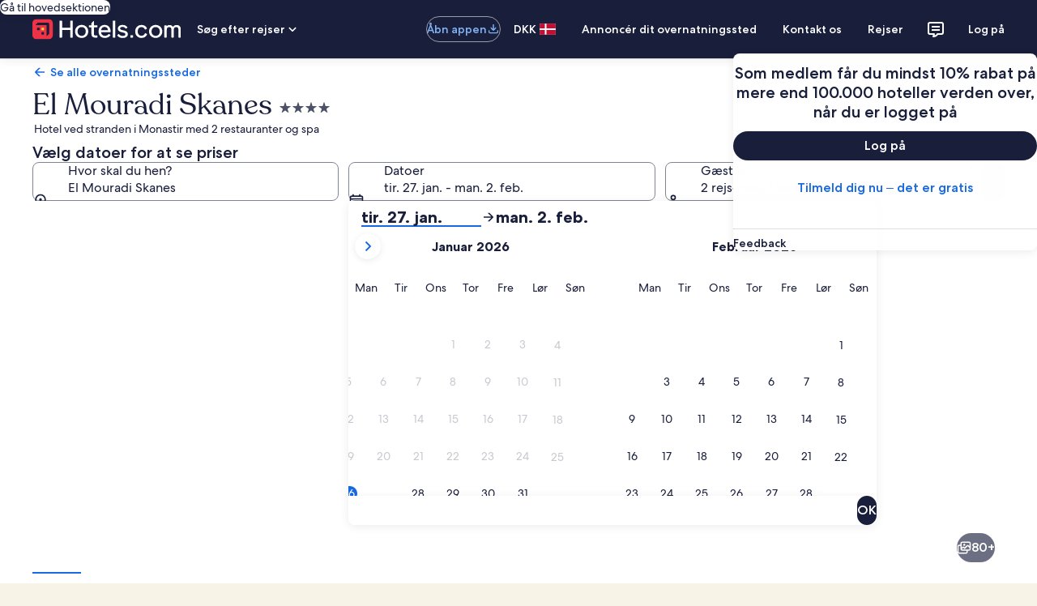

--- FILE ---
content_type: application/javascript
request_url: https://da.hotels.com/lBsGyp/U4G/beK/P9Ge6aSY/YLitLQGNQYtrrc7QY3/QwozAQ/DE8YBh/tKWSMB
body_size: 175876
content:
(function(){if(typeof Array.prototype.entries!=='function'){Object.defineProperty(Array.prototype,'entries',{value:function(){var index=0;const array=this;return {next:function(){if(index<array.length){return {value:[index,array[index++]],done:false};}else{return {done:true};}},[Symbol.iterator]:function(){return this;}};},writable:true,configurable:true});}}());(function(){WI();Yc1();Vk1();var tq=function(){if(n1["Date"]["now"]&&typeof n1["Date"]["now"]()==='number'){return n1["Math"]["round"](n1["Date"]["now"]()/1000);}else{return n1["Math"]["round"](+new (n1["Date"])()/1000);}};var Vr=function(){var Gs;if(typeof n1["window"]["XMLHttpRequest"]!=='undefined'){Gs=new (n1["window"]["XMLHttpRequest"])();}else if(typeof n1["window"]["XDomainRequest"]!=='undefined'){Gs=new (n1["window"]["XDomainRequest"])();Gs["onload"]=function(){this["readyState"]=4;if(this["onreadystatechange"] instanceof n1["Function"])this["onreadystatechange"]();};}else{Gs=new (n1["window"]["ActiveXObject"])('Microsoft.XMLHTTP');}if(typeof Gs["withCredentials"]!=='undefined'){Gs["withCredentials"]=true;}return Gs;};var RP=function(){ff=["QJ=-+","SY\x074<+]EIv/HG","0%:XNCG2W[","A*LA\t","Z]ON/Aa\n\n4$Z}\x07+\b","#7&ZL","UU","","-\x40[","2]EZ}","VWX","\'&\f"," +Us","S\tJ","MP#DV\x079#6l_(.2QD[V","\x075\b,\x40|OI#iM\x00",").zY!","QD,VID\x07gBtGr,)\x40","*.4\f&CYGE.Q}=\t/+\bQg*","6PQ\n82$","nb/QG\n2*","","\f-SNZ","BEQ","$MW\x07Q!-UHZK(B\r\t 0^\bQd\b&G","}=.$\tPY","WG\f#7\r","\b\b+AY\x40","","\'2PQ\x00","\x07 :","MM+UM\"","X|","dCYK","F\'\\m)/7\t","7\t\f8Q","VR\x07%-4Q\bP-\t","6\x00M\\\"6\b-}EBK(\x40g)7","$SQ","MM(FC","DJ\\Q#lL","\x07pDCC/Kp\x073 ","%DN\"\x00Q\bW","CM3VG",">","%2>CJGV","K!)*\x40oA2LT\x07","+}76\b%\t:V^I}4\x40L4 >V^","\v]","04","\x00GNZr)Rq\n2 ","\f]]i8\\_Q#KQ\r","5AG","Q2DV\x07",";),\tZ}*","ZJ:+\\","Sq8*\n+`R^G","","\t","4icH:<AlgNi1]W,$[:o)EEgV%|","d`!/ )v6s9<\n5=fxzwrz;1\'\'Z_.2ZD^S4VV1=M\nFEqLZg\r","+ ","OQ","\"JA#+","\x00:\x40CAF","A\'IN\x07 \vQM","JMA#UV","PN","/<}1%`","[[\x40*LQ\n","0DN\t#","nHCF1,WFBGs\nv","#3AY","AM+ \tr\\","XB]V\x00PL/*\t","97Q\vGV#WC4eZ0Z-[]GF#CBL","\x00k1\rZ]=","[L(","5I","\n\x00X]):F","^\x00(,\b-GBAL\nLQ","/<,\v\r^\\|%+{BW!\bK\f","\n\vZL","L\bY7","\t,]","+[^MJ5QC","\x07\'+\x00","!","3","5%\b\v]FKd)WO","WQ0","\fP{*+]D\x40","WG#6,ZQ:!>&G_KO\x07FA\x075","&\bQ[","Q",">T","OM*\t!:ZLZJ","RN","LKVQG","u[^N#uC8#1yY6","**PN]","MOO/I[","]\r\'6ZL","0<\\XZC4Q","\x07*\t-kOOV\'\x07","\n\f-GNhN)DV","QMHG%QK<",")\x3f\bLZ-<\\J\x40E#","#!KY","SNZf#SK$\x00","4RW",",^\f"," +Uq","MC*Fq2-Vk!UXF","F^\x40V/HG2\x07\'<VP","WG/7","\n(!\b\fj)q1","V.WM","^[0+AYK","Y","d/IG0\'!","\t(","W4\f","!(3QFKL2V`\x3f\'\")\x00R","*","Z}#K","D","w(u98\b\f2QnBG+\x40L","6O",";U_O","VU","O\r2-(\x07}J","%7yNJK\'","1","1\v451","jMV/SG:$$/K","V5A","\fb","\bU[Q8]Es","\n6Z_KP\"JU\f","_\b2QEZ`\x3flF","lM)IG"];};var n1;var Pv=function(){return VB.apply(this,[b8,arguments]);};function Yc1(){bp=[+ ! +[]]+[+[]]-+ ! +[],B1=+ ! +[],tp=+ ! +[]+! +[]+! +[]+! +[]+! +[]+! +[]+! +[],sE=! +[]+! +[]+! +[]+! +[],Np=+[],wd=+ ! +[]+! +[]+! +[]+! +[]+! +[]+! +[],kE=+ ! +[]+! +[]+! +[]+! +[]+! +[],q0=! +[]+! +[],dX=[+ ! +[]]+[+[]]-[],Kk=+ ! +[]+! +[]+! +[],DI=[+ ! +[]]+[+[]]-+ ! +[]-+ ! +[];}var zD,tU,IU,fC,Ak,pf,mf,CX,Df,GY,Ic,xk,M8,pr,ZP,bN,CO,QI,m1,Ys,Kq,cQ,j7,F0,ZQ,lU,LS,sp,Sd,qd,qB,PN,I1,fX,Mr,PE,YN,bO,g7,Kr,AS,JP,vz,OA,gs,QY,sC,hN,Tr,sX,Wk,hI,cI,zY,Ks,Vv,bC,cf,Tp,AP,lS,wv,zA,xr,k1,Ex,Lx,tV,Ld,b8,YS,JL,wp,tD,ds,LI,QB,B7,j8,fI,cX,b0,MU,KX,ON,JB,dq,kf,lk,rf,DY,X,E7,zB,sd,mL,Tz,UA,gD,n7,pU,Xd,fk,qN,n6,IO,Qc,Pk,gv,Fk,sD,Ad,CS,YX,BS,fB,r2,Nr,qI,qz,pA,kx,R7,Yr,KL,M4,Ff,KY,f1,hd,tL,KO,dS,Z0,CE,B8,ND,SU,Ux,k7,RV,vk,jU,WB,sU,vV,kd,j0,fd,DD,t8,zd,Ns,KV,t7,hV,L0,NX,wc,V4,dv,nd,Fz,pk,lq,N2,F7,Gd,bP,dQ,ZO,UV,l3,Nq,U2,v7,cL,T,Z7,CQ,JU,Ix,H0,AI,Ss,hP,V0,Ps,kX,Xc,DV,sQ,A6,YE,Gv,C0,f7,bQ,G6,tE,UY,A8,J6,O6,J3,OO,NE,EU,fv,Y2,nU,Yv,cN,XB,GB,Ur,fD,w2,P0,lQ,N6,c7,EV,jf,qL,FO,gp,Fc,S7,kV,rv,jX,gL,QC,Bv,VI,rr,UO,S6,w4,lC,Mf,nQ,pD,vP,fV,c4,C3,xv,Ok,gE,VQ,vv,D2,IQ,Vf,Z1,d8,p8,X3,n8,gB,GI,Q4,rN,HI,HV,PX,xS,pq,DE,bL,zS,GQ,xf,hv,PO,Es,IA,xP,TU,AO,Gc,Iq,S4,mx,Px,BL,fS,dx,GN,b7,mN,RA,TP,wC,wB,Jx,J2,pY,PD,fx,hs,tf,J,rE,B0,Xk,wO,IP,tx,SI,UC,sL,kA,ss,H8,YQ,DX,Pf,JQ,DP,cB,K6,HE,Fr,wr,Jd,Br,A,PQ,xs,rV,U6,NC,I3,bc,mU,m6,RD,zV,pB,H,M3,V,tN,I7,AB,MQ,TQ,KB,wY,P6,p2,bf,MP,fE,qD,jQ,nB,dk,fq,NA,Wz,fA,Gq,Xs,n4,CC,k0,fY,SQ,Y8,CN,zI,q2,lI,XO,QA,mq,bk,Nv,QX,Hk,MC,XQ,zE,hB,EY,R4,c6,g4,O4,s3,kC,RB,Ef,I0,v0,WE,f3,E3,L8,Jp,zv,QN,qr,Aq,E6,S,NN,MY,CB,G2,jI,D1,g6,EA,Ax,zx,jE,EO,zQ,Sc,tr,xc,F3,lO,R6,Ar,r1,vE,LC,MB,C6,fN,hC,rL,WS,xx,vS,Iv,Of,ps,hq,vf,z3,Y4,W0,kQ,mD,jx,VY,ls,r6,Bf,J7,EQ,W3,Uv,Rf,jP,NO,C1,W8,xL,Bs,Zr,Ec,A0,zq,Cv,H1,nr,gd,Q3,fU,qQ,O,Gr,jc,LX,AV,bU,nO,w,p0,F6,XS,H2,ZI,YA,M2,ZL,cA,XA,O7,SB,f2,R8,IV,s7,sV,X2,Rq,Er,w1,Q2,gz,dB,HD,mS,pv,Bc,br,h8,E4,L2,k4,qS,WY,mE,SC,cY,vL,b4,GS,fL,L6,kk,Wv,ME,A7,WC,Wr,pO,Y7,nq,E2,Ez,Ck,S3,zU,dV,Tc,DC,EB,Os,lP,rD,Mk,QS,pS,W7,Kz,cz,L3,wL,xY,HS,BV,j2,kq,Kx,Fp,zP,tv,fP,L1,d4,Gf,BQ,wX,bq,YB,X8,O1,TI,Lk,pP,QL,rd,bY,Z3,G8,l6,dU,m8,cO,kL,Bq,N8,Q6,Sz,q4,CY,IY,AQ,FL,II,jD,lY,nD,FQ,tY,wV,U8,Wp,Kc,D0,V7,Dr,BP,hX,Yx,Cx,LA,BO,z2,vd,PP,P8,zk,U3,O3,IE,S0,PL,t6,T6,NU,Wx,zc,jr,Cf,T0,cC,W6,tS,jq,E1,Hr,XC,Cc,DS,Vz,UI,Qp,kz,ES,W1,mk,dc,sI,dI,KC,ZB,OU,gk,N4,j1,G1,X4,sO,vr,T2,px,U7,KP,s2,LU,tQ,SL,MI,Eq,CP,AY,zf,R2,Z6,j3,w7,fz,p1,A4,Ir,cc,Z4,gO,Rd,Dq,IL,Ox,BD,Nf,sx,zC,I4,VO,Sf,rA,lx,Fd,lX,mp,SV,FI,IB,Fs,Ev,pV,n3,ED,cx,D4,SO,SE,k3,Uz,TO,nc,l8,H7,Rr,OE,Ud,sB,BC,wQ,tX,wf,K7,rO,UQ,RL,z4,RS,LD,AX,xQ,n2,BU,Vp,Wc,qV,vB,g8,gc,wq,Vs,kP,WQ,Ls,cV,gC,SD,lc,hr,p3,Qq,Xr,CV,F4,ZX,Xf,Nz,cU,bX,f8,J0,RX,g0,hL,tA,xz,OL,bs,WU,GE,PU,Ms,H6,rc,FC,l2,hx,m2,jO,C7,UL,hp,C4,xV,m4,TV,UB,gP,cv,Hc,k2,gx,fO,tB,Mq,Y6,bB,N3,E0,r7,l4,N1,vA,Qf,np,nk,Bx,xA,qf,RQ,fs,Mx,P4,NP,m0,V2,Qs,HN,HC,Cr,qX,XN,hU,dP,jS,qA,bd,gf,Mc,Hf,c0,OD,nf,tP,Z8,hk,gr,Y,Ac,Mv,Wq,jL,JC,qC,HL,QD,WD,Jr,qq,RI,Zq,IC,X7,bz,vx,Td,NB,HO,mr,JX,kY,XV,P7,hf,Zf,nI,OP,xI,NQ,U0,R1,pN,lv,nx,vq,U,TL,R3,q6,Vx,Iz,HB,L,GU,LL,C8,ZS,sq,Uq,Cq,Rc,Y3,Q1,Oq,hS,O0,wx,G,d0,Tf,Oz,Lr,Id,Qk,SS,lz,hz,Dx,nY,YO,MN,cs,D3,UP,tC,Ds,s4,N0,C2,Zd,nX,RE,hQ,Ap,mV,Hd,Bp,DN,Zx,JV,Fv,x1,PB,Lz,K2,Oc,MV,vO,HP,Uk,JD,G7,Vd,Jc,r8,lL,rI,s6,qE,AU,VX,WO,q,df,WX,cD,g2,Ws,qk,U1,M7,Mz,wU,Uc,c8,ZV,Uf,rz,nL,nz,Ip,ZD,J8,pL,w0,Z2,Jk,Rx,Rk,Yc,RY,A1,vX,M6,GO,Fq,xX,Tk,NV,xq,qs,SN,ML,Hv,OQ,Kf,x8,wz,r4,Kp,wI,nV,T7,Lc,K0,Bz,Dd,mB,N,KS,cq,k8,m3,d6,WV,LY,PA,DL,rp,F2,sr,Xv,FB,K4,rB,BN,Sr,b3,kr,wS,t3,B2,z8,DO,I2,nS,b6,qO,z7,Zs,WP,T8,fQ,qp,I6,P3,CL,x4,j4,U4,I8,Cz,g3,vC,Kd,dD,LQ;var SP=function(Tx,vU){return Tx>>vU;};var Fx=function Is(Xx,Jv){var FS=Is;while(Xx!=W0){switch(Xx){case O3:{Xx-=z3;return P2;}break;case g6:{var Nx=L7[ws];var Jq=VP;Xx-=g0;}break;case YO:{while(TS(xU,VP)){if(Lf(rP[Qv[vY]],n1[Qv[nv]])&&rq(rP,rU[Qv[VP]])){if(YP(rU,L4)){qc+=Is(Kz,[If]);}return qc;}if(zL(rP[Qv[vY]],n1[Qv[nv]])){var NY=gQ[rU[rP[VP]][VP]];var lB=Is.apply(null,[XV,[NS(If,ms[qP(ms.length,nv)]),xU,rP[nv],NY,vY]]);qc+=lB;rP=rP[VP];xU-=Pc(E1,[lB]);}else if(zL(rU[rP][Qv[vY]],n1[Qv[nv]])){var NY=gQ[rU[rP][VP]];var lB=Is(XV,[NS(If,ms[qP(ms.length,nv)]),xU,VP,NY,Vq]);qc+=lB;xU-=Pc(E1,[lB]);}else{qc+=Is(Kz,[If]);If+=rU[rP];--xU;};++rP;}Xx=r8;}break;case gz:{for(var vQ=VP;gq(vQ,t4.length);++vQ){UU()[t4[vQ]]=Kv(qP(vQ,Rs))?function(){return Pc.apply(this,[hN,arguments]);}:function(){var Cs=t4[vQ];return function(pQ,kB,Sq,Qr){var nP=cS.apply(null,[N7,kB,Sq,HX]);UU()[Cs]=function(){return nP;};return nP;};}();}Xx=W0;}break;case Ip:{Xx=O3;var sS=VP;while(gq(sS,Sv.length)){var Gx=vc(Sv,sS);var dA=vc(cS.Qd,CU++);P2+=Is(Kz,[QP(Hq(QP(Gx,dA)),RU(Gx,dA))]);sS++;}}break;case OD:{Xx+=Fp;while(gq(Jq,Nx.length)){var CA=vc(Nx,Jq);var jv=vc(Q7.M0,sA++);wP+=Is(Kz,[QP(RU(Hq(CA),Hq(jv)),RU(CA,jv))]);Jq++;}}break;case DX:{Xx-=T6;while(gq(p7,MS.length)){D7()[MS[p7]]=Kv(qP(p7,Pq))?function(){return Pc.apply(this,[TO,arguments]);}:function(){var Zv=MS[p7];return function(GX,DU,H4){var gS=BB(GX,DU,Kv([]));D7()[Zv]=function(){return gS;};return gS;};}();++p7;}}break;case N8:{Xx-=Ez;for(var mP=VP;gq(mP,cr[XY()[gU(VP)](T4,cX)]);mP=NS(mP,nv)){(function(){var Yf=cr[mP];var PS=gq(mP,x2);ms.push(YY);var Ts=PS?zL(typeof OB()[p4(VP)],NS('',[][[]]))?OB()[p4(nv)](AA,SA,EL,O2):OB()[p4(VP)].apply(null,[Av,OY,ks,gY]):rY()[qv(VP)](Hx,Xq,rs);var kv=PS?n1[LP()[v4(VP)].call(null,XP,Af,VS)]:n1[Lf(typeof OB()[p4(vY)],'undefined')?OB()[p4(vY)].apply(null,[lr,x7,Qx,VP]):OB()[p4(nv)](TB,Tq,Kv(Kv({})),GP)];var vs=NS(Ts,Yf);V1[vs]=function(){var XL=kv(Wf(Yf));V1[vs]=function(){return XL;};return XL;};ms.pop();}());}}break;case k1:{Xx-=I6;while(TS(jY,VP)){if(Lf(Sx[QQ[vY]],n1[QQ[nv]])&&rq(Sx,EP[QQ[VP]])){if(YP(EP,Hs)){sf+=Is(Kz,[rQ]);}return sf;}if(zL(Sx[QQ[vY]],n1[QQ[nv]])){var KU=Lq[EP[Sx[VP]][VP]];var zr=Is(gp,[KU,Sx[nv],jY,NS(rQ,ms[qP(ms.length,nv)]),Kv(Kv({}))]);sf+=zr;Sx=Sx[VP];jY-=Pc(wd,[zr]);}else if(zL(EP[Sx][QQ[vY]],n1[QQ[nv]])){var KU=Lq[EP[Sx][VP]];var zr=Is(gp,[KU,VP,jY,NS(rQ,ms[qP(ms.length,nv)]),VA]);sf+=zr;jY-=Pc(wd,[zr]);}else{sf+=Is(Kz,[rQ]);rQ+=EP[Sx];--jY;};++Sx;}}break;case NO:{for(var cP=VP;gq(cP,Rv.length);cP++){var hA=vc(Rv,cP);var l7=vc(BB.wk,Dv++);mY+=Is(Kz,[RU(QP(Hq(hA),l7),QP(Hq(l7),hA))]);}return mY;}break;case CE:{return wP;}break;case jD:{return Is(S6,[FP]);}break;case cC:{Xx=W0;while(gq(FU,BY[W2[VP]])){mQ()[BY[FU]]=Kv(qP(FU,S2))?function(){qU=[];Is.call(this,wz,[BY]);return '';}:function(){var FY=BY[FU];var J4=mQ()[FY];return function(jB,sY,Us,YU){if(zL(arguments.length,VP)){return J4;}var lf=VB.apply(null,[b0,[SY,sY,Us,YU]]);mQ()[FY]=function(){return lf;};return lf;};}();++FU;}}break;case fk:{ms.pop();Xx+=R1;}break;case q0:{var kS=Jv[Np];PY=function(zs,Nc){return Is.apply(this,[E0,arguments]);};Xx=W0;return JS(kS);}break;case S6:{var ZA=Jv[Np];Xx=W0;cS=function(NL,dr,kU,rx){return Is.apply(this,[sX,arguments]);};return Ov(ZA);}break;case Fd:{Xx+=Wp;return [[N7,VP,c2(VA),c2(MX)],[sv,bv,SY,c2(DQ)],[c2(SY),Pq,c2(Tq)],[],[]];}break;case N6:{Xx=W0;return Is(q0,[HQ]);}break;case pD:{Xx=vC;while(gq(Js,HY.length)){var IS=vc(HY,Js);var B4=vc(PY.zN,dL++);LB+=Is(Kz,[RU(QP(Hq(IS),B4),QP(Hq(B4),IS))]);Js++;}}break;case T:{Xx=W0;gQ=[[VP,c2(Pq),SY,bx,c2(Pr),AL,ks,c2(SY),JY,VA],[],[],[],[]];}break;case r8:{return qc;}break;case GN:{var W4=Jv[Np];var xB=Jv[B1];var qx=Jv[q0];var ws=Jv[Kk];Xx=g6;var wP=NS([],[]);var sA=q7(qP(W4,ms[qP(ms.length,nv)]),DQ);}break;case sX:{var US=Jv[Np];var YL=Jv[B1];var KQ=Jv[q0];Xx+=Q3;var Zc=Jv[Kk];var P2=NS([],[]);var CU=q7(qP(YL,ms[qP(ms.length,nv)]),DQ);var Sv=XU[KQ];}break;case gk:{Xx=Bp;for(var Vc=qP(hY.length,nv);rq(Vc,VP);Vc--){var As=q7(qP(NS(Vc,TX),ms[qP(ms.length,nv)]),dY.length);var ZY=vc(hY,Vc);var Yq=vc(dY,As);BA+=Is(Kz,[QP(Hq(QP(ZY,Yq)),RU(ZY,Yq))]);}}break;case Bp:{Xx-=Fd;return Tv(KC,[BA]);}break;case nV:{var MS=Jv[Np];Xx=DX;Jf(MS[VP]);var p7=VP;}break;case sE:{return [DA,c2(ks),HU,c2(VL),OS,GL,c2(ZU),HX,nv,S2,c2(WL),OS,Or,c2(ks),[VA],GL,c2(JY),S2,c2(bx),S2,Or,GL,c2(js),DB,VA,c2(Rs),GL,bx,c2(nv),c2(VU),AL,d7,Tq,c2(Or),[VA],AL,mX,c2(S2),VA,Tq,c2(Or),[nv],c2(DQ),DQ,c2(mX),c2(Or),qY,c2(S2),nv,c2(Tq),T4,c2(Tq),vY,Rs,c2(vY),S2,c2(JY),c2(d7),Xq,c2(DB),vY,Or,VA,c2(Or),bx,c2(nv),SY,c2(mX),c2(VA),SY,bx,c2(bv),Rs,c2(N7),Rs,mX,c2(m7),mv,[VP],c2(N7),Tq,c2(JY),[vY],c2(fr),Tq,c2(Pq),c2(VA),c2(Pq),c2(JY),AL,c2(Tq),fr,c2(ks),c2(mX),fr,c2(fr),c2(SA),Lv,Or,c2(N7),GL,c2(rS),f4,c2(Pq),JY,mX,c2(DQ),mX,MX,c2(nv),fr,c2(sP),SY,c2(nv),c2(N7),c2(SA),js,mX,c2(vY),c2(f4),sv,c2(N7),vY,c2(Dc),MX,fr,c2(VA),qY,c2(qY),Pq,c2(Rs),Rs,vY,mX,JY,c2(nv),c2(ks),c2(qY),c2(mX),c2(Af),S2,bx,fr,SY,c2(GL),nv,Pq,c2(Pq),Pq,bx,mX,VP,mX,c2(mX),VP,S2,Or,c2(AL),bx,SY,c2(mX),QU,c2(qY),c2(mX),Tq,[nv],Vq,G4,c2(ks),VA,Rs,c2(Rs),c2(A2),VU,c2(vY),Or,VP,c2(bS),ZU,nv,c2(fr),vY,Rs,c2(TY),ZU,c2(GL),Tq,c2(DB),c2(f4),f4,fr,c2(DB),vY,VP,c2(nv),nv,c2(nv),c2(bx),Tq,c2(GL),c2(vY),ks,c2(m9),fj,c2(nv),bx,[vY],N7,VA,c2(VA),VP,Pq,c2(Or),qY,nv,c2(x7),GL,fr,c2(Or),SY,c2(m9),m7,c2(JY),Pq,vY,nv,c2(ks),c2(VA),Or,Rs,c2(N7),c2(QU),bv,SY,c2(DQ),vY,S2,c2(Pr),Vq,Pq,c2(S2),JY,S2,c2(SY),c2(Or),fr,c2(Or),bx,c2(nv),mX,[VP],mX,c2(DQ),mX,S2,S2,c2(JY),c2(DQ),DQ,VP,c2(GL),bx,c2(nv),c2(Af),Pr,c2(S2),mX,c2(Tq),bx,c2(vY),c2(S2),S2,c2(fr),Or,c2(d7),SY,c2(Or),x7,c2(VA),ks,c2(x7),fM,Tq,c2(DB),c2(DQ),ks,c2(m7),m7,c2(ks),Rs];}break;case tC:{var LM=Jv[Np];Q7=function(UJ,JJ,OT,ng){return Is.apply(this,[GN,arguments]);};Xx=W0;return Em(LM);}break;case O:{Xx-=Mk;var qc=NS([],[]);If=qP(SF,ms[qP(ms.length,nv)]);}break;case hN:{Xx=W0;L4=[c2(Or),Tq,c2(DB),Or,SY,c2(AL),c2(DA),DA,SY,c2(JY),Pq,c2(N7),c2(vY),ks,N7,c2(vY),mX,c2(VA),c2(JY),ks,c2(Or),bx,c2(nv),c2(Qx),VA,c2(VA),mX,c2(N7),c2(vY),Or,c2(DA),Pr,c2(S2),mX,c2(Tq),bx,c2(vY),c2(mX),N7,c2(Tq),N7,c2(Rs),c2(d7),AW,GL,c2(mX),c2(vY),c2(VA),N7,c2(Rs),fM,c2(S2),c2(Tq),ks,G4,DB,c2(DB),c2(xW),sv,bv,SY,c2(DQ),c2(sP),hF,S2,c2(HX),qY,c2(qY),NR,SY,mX,c2(Ch),nZ,vY,c2(ks),ks,c2(JY),c2(lJ),d7,sv,c2(mX),Rs,c2(VA),c2(DQ),Pq,nv,nv,GL,nv,c2(S2),mX,JY,DQ,nv,c2(Or),VA,c2(N7),fr,c2(ks),mX,VP,nv,c2(nv),c2(VA),vY,mX,Or,c2(T4),js,c2(nv),c2(DQ),qY,c2(S2),c2(Rs),c2(S2),c2(Dl),c2(nv),sP,c2(GL),c2(mX),c2(SY),c2(DQ),Pr,c2(GL),mX,bx,c2(Pq),c2(N7),Dc,c2(N7),c2(Or),Pq,c2(mX),qY,c2(Or),c2(SY),DB,c2(DB),c2(bv),lJ,c2(Pq),nv,GL,c2(JY),c2(nv),c2(S2),S2,c2(T4),ks,JY,VP,bx,GL,mX,c2(Pq),VP,Tq,vY,c2(mX),S2,c2(S2),c2(AL),VP,vY,c2(mX),c2(N7),vY,DQ,VP,c2(st),SA,c2(nv),c2(S2),nv,c2(nv),VA,nv,c2(d7),fr,DQ,c2(VA),c2(qJ),AZ,fr,c2(Pq),fr,c2(Or),Pq,c2(Tq),c2(f4),VU,N7,c2(Or),nv,c2(Rs),c2(xb),Yj,GL,c2(m9),sv,c2(Tq),DB,c2(Tq),T4,SY,c2(SY),Pq,c2(Tq),fr,c2(S2),mX,c2(JY),c2(mX),c2(bx),vY,qY,c2(mX),[VP],SY,c2(DQ),bx,SY,c2(ks),bx,c2(vY),c2(N7),VP,c2(Fl),Rs,c2(VA),Or,JY,bx,c2(vY),c2(Rs),ks,c2(vY),c2(SY),c2(bx),c2(d7),ks,c2(JY),AW,c2(Rs),bx,c2(mX),c2(vY),nv,N7,c2(Pq),Rs,vY,JY,c2(Tq),c2(d7),st,c2(mX),[VP],c2(nZ),fj,c2(mX),c2(vY),c2(lJ),Or,c2(vY),c2(Rs),JY,c2(nv),c2(SY)];}break;case U0:{Xx=W0;return sf;}break;case bp:{var Jb=Jv[Np];var Xm=Jv[B1];var WZ=Jv[q0];var mY=NS([],[]);Xx+=tN;var Dv=q7(qP(Xm,ms[qP(ms.length,nv)]),Pq);var Rv=wn[Jb];}break;case vC:{return LB;}break;case KC:{if(rq(zW,VP)){do{var UR=q7(qP(NS(zW,zj),ms[qP(ms.length,nv)]),Qg.length);var bh=vc(tK,zW);var gA=vc(Qg,UR);HQ+=Is(Kz,[RU(QP(Hq(bh),gA),QP(Hq(gA),bh))]);zW--;}while(rq(zW,VP));}Xx=N6;}break;case EV:{Xx=jD;while(rq(Il,VP)){var gJ=q7(qP(NS(Il,Vh),ms[qP(ms.length,nv)]),XK.length);var VM=vc(pJ,Il);var mb=vc(XK,gJ);FP+=Is(Kz,[QP(Hq(QP(VM,mb)),RU(VM,mb))]);Il--;}}break;case GO:{var Ct=Jv[Np];var BF=Jv[B1];var TX=Jv[q0];var dY=ff[AZ];var BA=NS([],[]);Xx-=j1;var hY=ff[Ct];}break;case Jp:{var cr=Jv[Np];Xx+=lI;var x2=Jv[B1];ms.push(FA);var Wf=VB(Np,[]);}break;case gp:{Xx+=vV;var EP=Jv[Np];var Sx=Jv[B1];var jY=Jv[q0];var Nm=Jv[Kk];var Ab=Jv[sE];if(zL(typeof EP,QQ[mX])){EP=Hs;}var sf=NS([],[]);rQ=qP(Nm,ms[qP(ms.length,nv)]);}break;case YX:{var Fh=Jv[Np];var zj=Jv[B1];var Qg=Tj[m9];var HQ=NS([],[]);var tK=Tj[Fh];Xx=KC;var zW=qP(tK.length,nv);}break;case rd:{var mK=Jv[Np];var Vh=Jv[B1];var QZ=Jv[q0];var Gg=Jv[Kk];Xx-=nI;var XK=XU[EM];var FP=NS([],[]);var pJ=XU[QZ];var Il=qP(pJ.length,nv);}break;case E0:{var QW=Jv[Np];var c9=Jv[B1];var LB=NS([],[]);var dL=q7(qP(c9,ms[qP(ms.length,nv)]),SY);var HY=Tj[QW];Xx+=qE;var Js=VP;}break;case XV:{var SF=Jv[Np];var xU=Jv[B1];var rP=Jv[q0];var rU=Jv[Kk];Xx-=wp;var gn=Jv[sE];if(zL(typeof rU,Qv[mX])){rU=L4;}}break;case A6:{return [[VP,DQ,c2(Pq),DQ,VP],[nv,c2(S2),mX,c2(Pq)],[c2(ks),fr,c2(VA)],[],[Pq,c2(Tq),nv]];}break;case vE:{var W9=Jv[Np];Xx=W0;BB=function(CM,Hm,d9){return Is.apply(this,[bp,arguments]);};return Jf(W9);}break;case RI:{Xx=W0;KK=[[c2(Or),bx,c2(nv)],[],[Or,Rs,c2(SY)]];}break;case qd:{Xx-=GE;var t4=Jv[Np];Ov(t4[VP]);}break;case h8:{gR=[MX,c2(d7),c2(vY),Or,VP,c2(bv),QU,c2(JY),Pq,bx,c2(S2),c2(vY),c2(DB),Or,SY,c2(AL),DQ,S2,DQ,c2(ks),Pq,c2(Dc),mv,c2(N7),c2(bx),N7,VP,c2(N7),DA,c2(S2),Or,S2,c2(X9),sv,bv,c2(Or),QU,c2(Vq),Pq,nv,JY,Rs,c2(fr),c2(Rs),Pq,c2(Or),DB,c2(qY),c2(mX),c2(Lv),xb,SY,nv,c2(S2),c2(Pq),nv,N7,c2(Pq),DQ,c2(Or),Mn,c2(xW),Rs,vY,c2(Tq),Pq,DB,VP,Pq,c2(VL),fj,c2(nv),VP,c2(SY),c2(vY),Tq,[VP],c2(nv),c2(Or),SY,c2(mX),c2(bx),Rs,c2(SY),qY,GL,c2(fj),T4,SY,c2(SY),Pq,c2(Tq),fr,c2(S2),mX,c2(fj),VL,c2(JY),c2(Or),Tq,[VP],S2,VP,c2(SY),Pq,c2(Af),qY,c2(S2),AL,c2(N7),c2(Rs),ks,c2(Or),VA,c2(Rs),c2(Or),DB,c2(nv),c2(SY),DQ,c2(SY),Pq,c2(Tq),Pq,nv,c2(Or),nv,c2(G4),fr,N7,c2(Rs),VP,fr,c2(Pq),DQ,c2(DQ),ks,c2(st),OY,bx,c2(vY),c2(Rs),ks,c2(vY),c2(SY),c2(bx),c2(G4),x7,VA,c2(VA),Or,c2(nv),c2(Yg),lJ,mX,c2(T4),Tq,DQ,nv,c2(Or),S2,c2(JY),c2(Pq),DQ,c2(VA),c2(mX),GL,c2(Tq),c2(nv),c2(DB),Pr,VA,[VP],S2,c2(nv),c2(nv),vY,bx,c2(vY),c2(DQ),c2(nv),[vY],vY,Or,c2(Dl),QU,JY,c2(nv),c2(SY),c2(G4),OY,c2(Rs),c2(Or),mX,Pq,c2(js),qY,Pq,VA,c2(Pq),c2(bx),vY,nv,c2(nv),c2(VA),vY,mX,Or,c2(T4),js,c2(nv),c2(DQ),qY,c2(S2),c2(Rs),c2(S2),c2(Dl),c2(nv),sP,c2(GL),c2(mX),c2(SY),c2(DQ),Pr,c2(GL),mX,bx,c2(Pq),c2(T4),m9,VP,c2(Tq),QU,vY,c2(Pq),JY,mX,c2(JY),G4,DB,c2(DB),c2(xW),Pr,VL,VP,c2(VA),c2(JY),ks,c2(WL),sv,bv,SY,c2(DQ),c2(sP),hF,S2,MX,c2(GL),c2(Yg),SY,c2(DQ),nv,HU,c2(DA),SY,c2(VA),c2(nv),c2(bx),Vq,c2(DB),[vY],VP,nv,nv,c2(fr),Tq,vY,c2(gY),T4,c2(Tq),vY,Rs,c2(vY),S2,c2(JY)];Xx=W0;}break;case wz:{var BY=Jv[Np];Xx=cC;var FU=VP;}break;case p0:{Xx+=V0;return [vY,Or,Rs,c2(lJ),HU,Vq,[VP],c2(Or),VP,MX,c2(N7),VP,c2(Pq),Rs,c2(S2),c2(vY),Tq,Or,c2(DQ),Vq,JY,Pq,c2(Or),SY,c2(SA),N7,c2(nv),bx,c2(Or),S2,JY,c2(AL),c2(vY),Pq,c2(Or),vY,JY,c2(Or),nv,GL,c2(JY),c2(Or),nv,JY,Rs,c2(Af),mm,c2(ks),fr,c2(N7),c2(m7),c2(DQ),N7,c2(Af),f4,fr,c2(Rs),c2(JY),SY,c2(Pq),DQ,c2(MX),SY,fj,c2(SY),c2(xb),c2(N7),AL,nv,c2(Tq),Dc,js,c2(mX),c2(Qx),qY,c2(vY),vY,mX,c2(DB),AL,Rs,vY,c2(GL),VP,GL,c2(GL),VP,c2(AL),OY,bx,JY,c2(DA),c2(Rs),Tq,S2,GL,c2(mX),c2(ks),fr,c2(Tq),S2,c2(mv),m9,c2(Tq),SY,bx,c2(N7),G4,JY,c2(SY),c2(DB),Or,SY,c2(AL),Vq,c2(ks),c2(AL),T4,c2(Tq),vY,vY,Xq,c2(ks),VP,c2(nv),Pq,GL,[VP],d7,c2(Yg),Yg,c2(Yg),VA,VA,bx,bx,VA,c2(vb),vY,vY,vY,vY,nv,GL,c2(SY),vY,VP,vY,JY,c2(JY),Pq,c2(Tq),fr,c2(Or),bx,c2(nv),c2(AW),AW,c2(Or),SY,SY,c2(Tq),S2,S2,c2(JY),c2(gY),m7,c2(Tq),DB,c2(Pq),Or,S2,T4,SY,[vY],fr,c2(S2),mX,c2(Ch),OS,GL,c2(ZU),xW,Or,bx,c2(Pq),c2(VA),mX,DB,c2(X9),Ch,mX,c2(JY),VP,c2(S2),S2,c2(JY),fj,c2(nv),S2,nv,c2(vY),mX,c2(qY),Tq,c2(S2),mX,c2(S2),c2(Dl),OY,c2(JY),Rs,c2(Rs),SY,bx,c2(Tq),JY,c2(vY),ks,mX,c2(JY),bx,c2(Or),VA,c2(Rs),Or,c2(ks),Rs,VP,QU,c2(qY),c2(mX),vY,DQ,[vY],Pq,c2(fj),VL,c2(JY),c2(Or),VA,c2(vY),c2(mX),HU,OY,Vq,c2(nv),c2(S2),c2(SY),mX,mX,VP,VA,c2(AL),Pq,S2,c2(vY),c2(qY),bx,c2(vY),nv,JY,Rs,c2(fr),c2(Vq),d7,c2(Or),nv,nv,c2(nv),c2(SY),Am,VP,c2(Rs),S2,c2(JY),c2(f4),SA,Pq,Or,c2(nv),c2(TY),[nv],vY,S2,c2(HX),MX,fr,c2(S2),nv,GL,c2(Sb),st,fr,SY,c2(GL),nv,Pq,c2(Pq),Pq,SY,c2(N7),c2(Pq),Vq,GL,c2(mX),S2,VP,c2(Rs),c2(JY),c2(ks),Or,Or,MX,c2(N7),c2(fM),VP,VP,c2(mX),SY,c2(JY),c2(VA),Tq,c2(lJ),AW,bx,c2(ks),Pq,VA,c2(DB),Or,vY,Pq,c2(Tq),SY,S2,c2(GL),nv,fr,c2(lJ),G4,fM,bx,c2(Pr),Pr,c2(fr),mX,c2(f4),[nv],c2(sP),hF,S2];}break;case Qk:{Xx+=DE;return [[DQ,c2(SY),Pq,c2(Tq),Pq,c2(fr)],[c2(gY),Yg,VP,c2(mX),mX],[c2(fr),fr,c2(Or),bx,c2(nv)],[c2(AL),ks,c2(SY),JY,VA],[c2(GL),bx,c2(nv)],[],[VP,VP,VP],[],[VA,c2(S2),nv,VA],[],[],[],[],[c2(nv),mX,vY]];}break;case Kz:{var JW=Jv[Np];if(vW(JW,FI)){return n1[Wl[vY]][Wl[nv]](JW);}else{JW-=nk;return n1[Wl[vY]][Wl[nv]][Wl[VP]](null,[NS(SP(JW,GL),C0),NS(q7(JW,Id),fV)]);}Xx+=r1;}break;}}};var dT=function(xK){try{if(xK!=null&&!n1["isNaN"](xK)){var Bn=n1["parseFloat"](xK);if(!n1["isNaN"](Bn)){return Bn["toFixed"](2);}}}catch(Ih){}return -1;};var PY=function(){return Fx.apply(this,[YX,arguments]);};var Sn=function(l9){var kF=['text','search','url','email','tel','number'];l9=l9["toLowerCase"]();if(kF["indexOf"](l9)!==-1)return 0;else if(l9==='password')return 1;else return 2;};var Q7=function(){return VB.apply(this,[sE,arguments]);};var TS=function(DM,M9){return DM>M9;};var Km=function k9(Xb,bA){'use strict';var Xj=k9;switch(Xb){case ED:{ms.push(QR);var hb=n1[LP()[v4(Or)].apply(null,[Ch,Kv(Kv([])),CT])][OB()[p4(ZU)].apply(null,[U8,BW,Kv(Kv([])),S2])]?n1[LP()[v4(Or)](Ch,Kv(VP),CT)][rY()[qv(Yg)](tg,Kv(nv),Zm)](n1[LP()[v4(Or)].apply(null,[Ch,GL,CT])][Lf(typeof OB()[p4(fM)],NS('',[][[]]))?OB()[p4(ZU)].apply(null,[U8,SY,Kv(Kv(VP)),S2]):OB()[p4(nv)].call(null,Nl,sv,Kv(Kv(nv)),wM)](n1[UU()[bJ(AW)](m7,BV,nt,Tq)]))[Cl()[VW(VP)].call(null,VA,Tq,vR,dg,WL,Rs)](zL(typeof LP()[v4(nZ)],NS('',[][[]]))?LP()[v4(GL)](xH,DQ,NM):LP()[v4(fj)](JY,bx,zI)):zL(typeof LP()[v4(Rs)],NS('',[][[]]))?LP()[v4(GL)].apply(null,[WR,Kt,tb]):LP()[v4(bx)](bv,sv,Qh);var KM;return ms.pop(),KM=hb,KM;}break;case gk:{ms.push(Pj);var sl=rY()[qv(VU)].apply(null,[cO,Kv(Kv(VP)),HX]);try{var Un=ms.length;var zh=Kv(B1);if(n1[Lf(typeof UU()[bJ(JY)],NS([],[][[]]))?UU()[bJ(AW)].call(null,Kv(nv),rO,nt,BW):UU()[bJ(Rs)](qJ,gK,CF,YR)]&&n1[UU()[bJ(AW)](X9,rO,nt,KF)][XY()[gU(HX)](wW,N0)]&&n1[UU()[bJ(AW)].apply(null,[Kv(VP),rO,nt,Dc])][XY()[gU(HX)](wW,N0)][OB()[p4(lA)].call(null,lC,bx,Sb,Vq)]){var gh=n1[UU()[bJ(AW)](Zm,rO,nt,VA)][XY()[gU(HX)].call(null,wW,N0)][OB()[p4(lA)](lC,GL,HX,Vq)][OB()[p4(mv)](Z3,Kv(Kv([])),Kv({}),Pr)]();var ct;return ms.pop(),ct=gh,ct;}else{var FK;return ms.pop(),FK=sl,FK;}}catch(NK){ms.splice(qP(Un,nv),Infinity,Pj);var Al;return ms.pop(),Al=sl,Al;}ms.pop();}break;case sX:{ms.push(LH);var kR=zL(typeof rY()[qv(AZ)],NS('',[][[]]))?rY()[qv(VA)](lF,Kv(Kv([])),Zb):rY()[qv(VU)](Bz,hF,HX);try{var vn=ms.length;var Vl=Kv({});if(n1[UU()[bJ(AW)].call(null,Rs,jI,nt,fr)][XY()[gU(nZ)](Yg,pV)]&&n1[UU()[bJ(AW)](WL,jI,nt,G4)][zL(typeof XY()[gU(rS)],NS('',[][[]]))?XY()[gU(S2)](Ij,wW):XY()[gU(nZ)](Yg,pV)][vj[vY]]&&n1[Lf(typeof UU()[bJ(nZ)],NS('',[][[]]))?UU()[bJ(AW)].apply(null,[st,jI,nt,VU]):UU()[bJ(Rs)](Am,Jt,Ot,nv)][Lf(typeof XY()[gU(Lv)],'undefined')?XY()[gU(nZ)].call(null,Yg,pV):XY()[gU(S2)](YK,RF)][V1[Lf(typeof Uh()[nR(AL)],NS([],[][[]]))?Uh()[nR(mX)].call(null,mH,HU,mX,VP):Uh()[nR(Or)].call(null,GR,VP,lM,ml)]()][VP]&&n1[zL(typeof UU()[bJ(HX)],'undefined')?UU()[bJ(Rs)](qJ,WM,Ng,pZ):UU()[bJ(AW)].call(null,dg,jI,nt,Kv({}))][XY()[gU(nZ)](Yg,pV)][VP][VP][rY()[qv(WL)](kk,Dl,qJ)]){var Zj=zL(n1[UU()[bJ(AW)](st,jI,nt,Pr)][XY()[gU(nZ)].apply(null,[Yg,pV])][VP][VP][rY()[qv(WL)].apply(null,[kk,lg,qJ])],n1[UU()[bJ(AW)](Ch,jI,nt,Kv(Kv({})))][XY()[gU(nZ)].apply(null,[Yg,pV])][VP]);var Yh=Zj?XY()[gU(bx)].call(null,Mn,BN):OB()[p4(SY)](xX,AW,Dc,Fl);var rT;return ms.pop(),rT=Yh,rT;}else{var IZ;return ms.pop(),IZ=kR,IZ;}}catch(Zg){ms.splice(qP(vn,nv),Infinity,LH);var dh;return ms.pop(),dh=kR,dh;}ms.pop();}break;case h8:{ms.push(PK);var RZ=rY()[qv(VU)](fN,VU,HX);if(n1[UU()[bJ(AW)](m9,c6,nt,mX)]&&n1[UU()[bJ(AW)].apply(null,[Or,c6,nt,TY])][XY()[gU(nZ)](Yg,SE)]&&n1[UU()[bJ(AW)](Tq,c6,nt,Kv(nv))][XY()[gU(nZ)].apply(null,[Yg,SE])][Uh()[nR(Vq)].apply(null,[DZ,sP,JY,MX])]){var dZ=n1[UU()[bJ(AW)].call(null,d7,c6,nt,X9)][XY()[gU(nZ)](Yg,SE)][Uh()[nR(Vq)](DZ,vY,JY,MX)];try{var qH=ms.length;var xR=Kv(Kv(Np));var K9=n1[XY()[gU(JY)].call(null,OF,d6)][Cl()[VW(Pq)](S2,gW,Tl,Dc,Af,xb)](kh(n1[XY()[gU(JY)](OF,d6)][Lf(typeof D7()[Tb(Am)],'undefined')?D7()[Tb(m7)](XP,ph,pZ):D7()[Tb(Pq)](Rt,kb,qY)](),V1[mQ()[Rb(Af)].apply(null,[T4,qM,bx,On])]()))[OB()[p4(mv)](mE,WL,Kv({}),Pr)]();n1[Lf(typeof UU()[bJ(m9)],NS('',[][[]]))?UU()[bJ(AW)].call(null,SA,c6,nt,Tq):UU()[bJ(Rs)].call(null,Sb,SH,Xq,hF)][XY()[gU(nZ)](Yg,SE)][Uh()[nR(Vq)](DZ,KF,JY,MX)]=K9;var GM=zL(n1[Lf(typeof UU()[bJ(vY)],'undefined')?UU()[bJ(AW)].call(null,BW,c6,nt,DQ):UU()[bJ(Rs)](Ph,sP,qR,Kv(Kv(nv)))][XY()[gU(nZ)].call(null,Yg,SE)][Uh()[nR(Vq)](DZ,mX,JY,MX)],K9);var tR=GM?XY()[gU(bx)](Mn,rN):OB()[p4(SY)](rV,GL,HU,Fl);n1[UU()[bJ(AW)].call(null,nm,c6,nt,TY)][XY()[gU(nZ)](Yg,SE)][zL(typeof Uh()[nR(Tq)],'undefined')?Uh()[nR(Or)].apply(null,[mZ,m9,sH,LJ]):Uh()[nR(Vq)](DZ,Xq,JY,MX)]=dZ;var FM;return ms.pop(),FM=tR,FM;}catch(Cn){ms.splice(qP(qH,nv),Infinity,PK);if(Lf(n1[UU()[bJ(AW)].call(null,A2,c6,nt,ZU)][XY()[gU(nZ)](Yg,SE)][zL(typeof Uh()[nR(DQ)],NS([],[][[]]))?Uh()[nR(Or)].call(null,O2,rm,sg,qM):Uh()[nR(Vq)].call(null,DZ,KF,JY,MX)],dZ)){n1[zL(typeof UU()[bJ(Pq)],NS('',[][[]]))?UU()[bJ(Rs)](js,H9,xM,DA):UU()[bJ(AW)](KF,c6,nt,T4)][XY()[gU(nZ)](Yg,SE)][Uh()[nR(Vq)](DZ,tb,JY,MX)]=dZ;}var pW;return ms.pop(),pW=RZ,pW;}}else{var St;return ms.pop(),St=RZ,St;}ms.pop();}break;case S6:{ms.push(kW);var PT=rY()[qv(VU)](sh,SY,HX);try{var Ht=ms.length;var Fn=Kv({});if(n1[UU()[bJ(AW)].call(null,SA,Kd,nt,Yg)][Lf(typeof XY()[gU(NR)],NS([],[][[]]))?XY()[gU(nZ)].call(null,Yg,I3):XY()[gU(S2)].apply(null,[pZ,nM])]&&n1[UU()[bJ(AW)](KF,Kd,nt,ZU)][XY()[gU(nZ)](Yg,I3)][VP]){var vF=zL(n1[Lf(typeof UU()[bJ(ks)],NS([],[][[]]))?UU()[bJ(AW)](js,Kd,nt,Kv(Kv({}))):UU()[bJ(Rs)].apply(null,[Rs,XM,rZ,bx])][XY()[gU(nZ)](Yg,I3)][mQ()[Rb(bv)](JY,QM,VA,BM)](vj[pZ]),n1[UU()[bJ(AW)](Sb,Kd,nt,Kv(Kv(VP)))][XY()[gU(nZ)](Yg,I3)][VP]);var rn=vF?XY()[gU(bx)].apply(null,[Mn,Ml]):OB()[p4(SY)](Tp,AZ,Kv(Kv(nv)),Fl);var hM;return ms.pop(),hM=rn,hM;}else{var mg;return ms.pop(),mg=PT,mg;}}catch(OW){ms.splice(qP(Ht,nv),Infinity,kW);var Rn;return ms.pop(),Rn=PT,Rn;}ms.pop();}break;case w:{ms.push(Jn);try{var zR=ms.length;var kZ=Kv({});var Wt=V1[Uh()[nR(mX)](Ub,WL,mX,VP)]();var wA=n1[LP()[v4(Or)].apply(null,[Ch,DB,j9])][TM()[Ej(QU)](hl,Ob,QU,UW,ZU)](n1[zL(typeof D7()[Tb(mX)],NS('',[][[]]))?D7()[Tb(Pq)].apply(null,[fl,xt,Xq]):D7()[Tb(bS)](rS,hR,Xq)][OB()[p4(mX)](CK,Kv(Kv([])),dg,sv)],XY()[gU(Sb)].apply(null,[ks,hX]));if(wA){Wt++;Kv(Kv(wA[mQ()[Rb(vY)].call(null,Am,DH,mX,UW)]))&&TS(wA[mQ()[Rb(vY)](st,DH,mX,UW)][OB()[p4(mv)].call(null,p8,bS,S2,Pr)]()[zL(typeof mQ()[Rb(G4)],NS([],[][[]]))?mQ()[Rb(S2)].call(null,Dc,I9,jb,lH):mQ()[Rb(QU)](Sb,TW,JY,CJ)](UU()[bJ(vb)].apply(null,[Kv(Kv([])),Xg,VP,Kv(nv)])),c2(nv))&&Wt++;}var gF=Wt[OB()[p4(mv)].call(null,p8,f4,bS,Pr)]();var Rm;return ms.pop(),Rm=gF,Rm;}catch(VJ){ms.splice(qP(zR,nv),Infinity,Jn);var wl;return wl=rY()[qv(VU)].call(null,mH,Ph,HX),ms.pop(),wl;}ms.pop();}break;case ZD:{ms.push(TB);if(n1[rY()[qv(JY)](j3,ht,PM)][LP()[v4(f4)].apply(null,[zZ,nv,kk])]){if(n1[LP()[v4(Or)](Ch,Kv(nv),EW)][TM()[Ej(QU)].call(null,xW,Ob,QU,Vm,TY)](n1[rY()[qv(JY)].apply(null,[j3,X9,PM])][LP()[v4(f4)].call(null,zZ,Kv(Kv([])),kk)][OB()[p4(mX)](vT,N7,Kv([]),sv)],Cl()[VW(HU)].apply(null,[JY,Mh,UH,fj,fj,qJ]))){var FW;return FW=Lf(typeof XY()[gU(Tq)],'undefined')?XY()[gU(bx)](Mn,WE):XY()[gU(S2)](Eh,fT),ms.pop(),FW;}var tZ;return tZ=LP()[v4(st)](DB,BW,v9),ms.pop(),tZ;}var jK;return jK=rY()[qv(VU)](K0,rS,HX),ms.pop(),jK;}break;case E0:{var YT;ms.push(OS);return YT=Kv(vl(Lf(typeof OB()[p4(fM)],NS([],[][[]]))?OB()[p4(mX)].call(null,Lt,Sb,DQ,sv):OB()[p4(nv)](N9,Zm,Af,Oh),n1[rY()[qv(JY)](U9,DB,PM)][rY()[qv(Sb)].apply(null,[VS,Kv(Kv({})),Ag])][mQ()[Rb(x7)](EL,CR,JY,Nb)][XY()[gU(mm)](cj,A9)])||vl(zL(typeof OB()[p4(Am)],'undefined')?OB()[p4(nv)].apply(null,[Eb,AW,DB,qg]):OB()[p4(mX)](Lt,Kt,st,sv),n1[rY()[qv(JY)](U9,lJ,PM)][rY()[qv(Sb)](VS,lA,Ag)][mQ()[Rb(x7)](Rs,CR,JY,Nb)][LP()[v4(NR)](Yj,Or,zM)])),ms.pop(),YT;}break;case sE:{ms.push(tm);try{var Ut=ms.length;var tW=Kv(Kv(Np));var rK=new (n1[zL(typeof rY()[qv(NR)],NS('',[][[]]))?rY()[qv(VA)](WF,YR,DF):rY()[qv(JY)](W1,m7,PM)][rY()[qv(Sb)].call(null,rz,AW,Ag)][zL(typeof mQ()[Rb(AL)],NS([],[][[]]))?mQ()[Rb(S2)](VU,db,Bl,Mb):mQ()[Rb(x7)].call(null,Ph,CR,JY,Bm)][XY()[gU(mm)].apply(null,[cj,Yl])])();var pg=new (n1[rY()[qv(JY)](W1,fj,PM)][rY()[qv(Sb)](rz,DQ,Ag)][mQ()[Rb(x7)].apply(null,[nm,CR,JY,Bm])][LP()[v4(NR)].call(null,Yj,ZU,Sd)])();var Wm;return ms.pop(),Wm=Kv(Kv(Np)),Wm;}catch(R9){ms.splice(qP(Ut,nv),Infinity,tm);var Dm;return Dm=zL(R9[Lf(typeof XY()[gU(mm)],'undefined')?XY()[gU(vY)](DQ,NX):XY()[gU(S2)].call(null,bR,Rj)][zL(typeof rY()[qv(S2)],NS([],[][[]]))?rY()[qv(VA)](bR,Dc,sn):rY()[qv(Tq)].call(null,Hd,Xq,A2)],zL(typeof TM()[Ej(QU)],NS([],[][[]]))?TM()[Ej(nv)].call(null,xb,C9,Zh,E9,Kv(nv)):TM()[Ej(vY)](bS,g9,SY,HA,DQ)),ms.pop(),Dm;}ms.pop();}break;case K6:{ms.push(YM);if(Kv(n1[rY()[qv(JY)](cO,Kv([]),PM)][zL(typeof OB()[p4(OY)],'undefined')?OB()[p4(nv)].call(null,WL,Pr,lA,qg):OB()[p4(PZ)].call(null,lO,hF,dg,wm)])){var zT=zL(typeof n1[rY()[qv(JY)](cO,Kv(Kv(VP)),PM)][Lf(typeof UU()[bJ(bx)],NS([],[][[]]))?UU()[bJ(Tm)](bx,DN,VU,Kv(Kv(nv))):UU()[bJ(Rs)](Ch,EF,kW,qJ)],XY()[gU(SY)](ht,rF))?XY()[gU(bx)].apply(null,[Mn,sV]):LP()[v4(st)](DB,Kv(VP),Eg);var Gn;return ms.pop(),Gn=zT,Gn;}var QH;return QH=rY()[qv(VU)].call(null,TI,OS,HX),ms.pop(),QH;}break;case A6:{ms.push(VF);var bZ=XY()[gU(N7)](Lv,pm);var fZ=Kv(B1);try{var Jm=ms.length;var wg=Kv(Kv(Np));var lt=VP;try{var F9=n1[D7()[Tb(A2)](Tm,wO,sP)][zL(typeof OB()[p4(Pr)],NS('',[][[]]))?OB()[p4(nv)](s9,EL,Am,Lj):OB()[p4(mX)](fE,DQ,Kv(Kv({})),sv)][OB()[p4(mv)].call(null,P3,lA,BW,Pr)];n1[LP()[v4(Or)](Ch,AW,OM)][zL(typeof D7()[Tb(Tq)],NS([],[][[]]))?D7()[Tb(Pq)](zb,qh,hF):D7()[Tb(Or)](YR,NC,BW)](F9)[OB()[p4(mv)](P3,Ch,Vq,Pr)]();}catch(AF){ms.splice(qP(Jm,nv),Infinity,VF);if(AF[LP()[v4(Mn)](m9,Kv(Kv(nv)),tV)]&&zL(typeof AF[LP()[v4(Mn)](m9,pZ,tV)],D7()[Tb(N7)].call(null,m9,LD,m9))){AF[LP()[v4(Mn)](m9,Zm,tV)][LP()[v4(AL)].apply(null,[rS,A2,k8])](zL(typeof OB()[p4(st)],NS('',[][[]]))?OB()[p4(nv)](fH,AL,Kv(Kv(nv)),cZ):OB()[p4(rm)](SO,Vq,TY,xT))[rY()[qv(pZ)].apply(null,[Iz,mX,rS])](function(VK){ms.push(cl);if(VK[LP()[v4(KF)].call(null,rs,Kv(Kv({})),w0)](D7()[Tb(HX)](Zn,ZF,x7))){fZ=Kv(Np);}if(VK[LP()[v4(KF)](rs,Af,w0)](XY()[gU(dg)](x7,zE))){lt++;}ms.pop();});}}bZ=zL(lt,VA)||fZ?XY()[gU(bx)](Mn,Zx):OB()[p4(SY)].apply(null,[x1,BW,Kv(Kv([])),Fl]);}catch(qF){ms.splice(qP(Jm,nv),Infinity,VF);bZ=rY()[qv(Vq)](EU,X9,Am);}var HF;return ms.pop(),HF=bZ,HF;}break;case R1:{ms.push(ll);var MK=rY()[qv(VU)](X,HX,HX);try{var HH=ms.length;var RR=Kv([]);MK=Lf(typeof n1[rY()[qv(lg)](fz,xb,Ch)],XY()[gU(SY)].apply(null,[ht,Er]))?XY()[gU(bx)](Mn,NC):OB()[p4(SY)](AU,DB,vb,Fl);}catch(Rl){ms.splice(qP(HH,nv),Infinity,ll);MK=rY()[qv(Vq)](I2,js,Am);}var Wg;return ms.pop(),Wg=MK,Wg;}break;case mN:{ms.push(IH);var Ib=Lf(typeof rY()[qv(DB)],'undefined')?rY()[qv(VU)](gL,xW,HX):rY()[qv(VA)].apply(null,[CK,lJ,WK]);try{var Gl=ms.length;var GK=Kv({});Ib=n1[zL(typeof OB()[p4(JY)],NS('',[][[]]))?OB()[p4(nv)](DJ,nZ,Kv(Kv(nv)),jH):OB()[p4(X9)](G6,Kv(Kv([])),S2,lJ)][OB()[p4(mX)](cJ,VP,Yj,sv)][rY()[qv(DQ)](Ic,GL,SA)](D7()[Tb(mm)](MX,kL,Vq))?XY()[gU(bx)].call(null,Mn,mq):OB()[p4(SY)](jL,YR,X9,Fl);}catch(MH){ms.splice(qP(Gl,nv),Infinity,IH);Ib=Lf(typeof rY()[qv(lJ)],'undefined')?rY()[qv(Vq)].call(null,OK,Sb,Am):rY()[qv(VA)].apply(null,[ZR,fM,q9]);}var Jl;return ms.pop(),Jl=Ib,Jl;}break;case qD:{ms.push(bm);var xh=rY()[qv(VU)](MA,qJ,HX);try{var bb=ms.length;var IR=Kv(Kv(Np));xh=Lf(typeof n1[rY()[qv(lA)](f9,Kv(Kv([])),kM)],XY()[gU(SY)].call(null,ht,Jt))?XY()[gU(bx)](Mn,tJ):OB()[p4(SY)](Sr,Kv(Kv({})),VL,Fl);}catch(XJ){ms.splice(qP(bb,nv),Infinity,bm);xh=rY()[qv(Vq)](MM,AW,Am);}var Pn;return ms.pop(),Pn=xh,Pn;}break;case b8:{ms.push(v9);var ZW=vl(LP()[v4(vb)](FF,OS,xl),n1[rY()[qv(JY)](nf,Ph,PM)])||TS(n1[UU()[bJ(AW)].call(null,Kv(Kv(nv)),Q1,nt,bx)][zL(typeof D7()[Tb(Xq)],NS([],[][[]]))?D7()[Tb(Pq)].call(null,NF,Lb,S2):D7()[Tb(dg)].call(null,sv,L2,Tq)],VP)||TS(n1[UU()[bJ(AW)](Tm,Q1,nt,xW)][rY()[qv(PZ)](kJ,Kv(Kv(nv)),Or)],VP);var jZ=n1[rY()[qv(JY)](nf,bx,PM)][LP()[v4(OS)](ZR,Yj,Nt)](Lf(typeof XY()[gU(Dc)],'undefined')?XY()[gU(Ch)](xb,tH):XY()[gU(S2)].apply(null,[Cg,En]))[UU()[bJ(TY)](nv,km,Pq,Sb)];var Pt=n1[Lf(typeof rY()[qv(T4)],NS('',[][[]]))?rY()[qv(JY)].apply(null,[nf,fM,PM]):rY()[qv(VA)](ZK,Yj,LK)][zL(typeof LP()[v4(A2)],NS('',[][[]]))?LP()[v4(GL)].call(null,Ft,hF,nl):LP()[v4(OS)](ZR,Ph,Nt)](LP()[v4(Tm)](Mn,Kv(nv),pM))[zL(typeof UU()[bJ(VA)],NS('',[][[]]))?UU()[bJ(Rs)].apply(null,[Kv(VP),fM,Xl,vb]):UU()[bJ(TY)].apply(null,[GL,km,Pq,VA])];var NH=n1[Lf(typeof rY()[qv(st)],NS([],[][[]]))?rY()[qv(JY)](nf,Kv(Kv(VP)),PM):rY()[qv(VA)].apply(null,[Ah,A2,Rj])][LP()[v4(OS)](ZR,bv,Nt)](TM()[Ej(HU)](DB,Or,G4,Hh,rS))[UU()[bJ(TY)](Kv(VP),km,Pq,DQ)];var n9;return n9=LP()[v4(bx)](bv,OY,PR)[LP()[v4(fr)](OY,Zm,Pl)](ZW?XY()[gU(bx)].apply(null,[Mn,LQ]):OB()[p4(SY)](fq,Kv(Kv(VP)),m9,Fl),LP()[v4(fj)].call(null,JY,Xq,dB))[LP()[v4(fr)](OY,SA,Pl)](jZ?XY()[gU(bx)].apply(null,[Mn,LQ]):OB()[p4(SY)].call(null,fq,Kv(VP),NR,Fl),zL(typeof LP()[v4(Am)],NS('',[][[]]))?LP()[v4(GL)].call(null,Jh,Kv([]),Pm):LP()[v4(fj)](JY,Kv(Kv([])),dB))[LP()[v4(fr)](OY,Kv(Kv(VP)),Pl)](Pt?XY()[gU(bx)](Mn,LQ):Lf(typeof OB()[p4(AW)],'undefined')?OB()[p4(SY)].call(null,fq,lA,JY,Fl):OB()[p4(nv)].apply(null,[CJ,Kv(nv),x7,Fm]),Lf(typeof LP()[v4(xW)],'undefined')?LP()[v4(fj)](JY,Yj,dB):LP()[v4(GL)].apply(null,[wR,Kv(nv),wZ]))[LP()[v4(fr)].apply(null,[OY,Kv({}),Pl])](NH?XY()[gU(bx)].call(null,Mn,LQ):OB()[p4(SY)](fq,Tm,Dc,Fl)),ms.pop(),n9;}break;case B8:{ms.push(sW);try{var lm=ms.length;var Tt=Kv(Kv(Np));var tj=VP;var lK=n1[LP()[v4(Or)].apply(null,[Ch,Af,HW])][TM()[Ej(QU)](lA,Ob,QU,cm,Mn)](n1[LP()[v4(SY)](Fl,Am,Og)],zL(typeof UU()[bJ(Fl)],'undefined')?UU()[bJ(Rs)].call(null,m9,f4,Mn,st):UU()[bJ(AZ)](nm,WS,vY,HU));if(lK){tj++;if(lK[OB()[p4(N7)](zc,lJ,f4,OS)]){lK=lK[zL(typeof OB()[p4(QU)],'undefined')?OB()[p4(nv)](SK,js,Kv(Kv({})),hj):OB()[p4(N7)](zc,Kv(Kv([])),A2,OS)];tj+=NS(Ul(lK[XY()[gU(VP)](T4,fP)]&&zL(lK[XY()[gU(VP)].apply(null,[T4,fP])],nv),nv),Ul(lK[rY()[qv(Tq)].apply(null,[P4,Kv({}),A2])]&&zL(lK[rY()[qv(Tq)].call(null,P4,MX,A2)],UU()[bJ(AZ)](QU,WS,vY,S2)),vj[nv]));}}var GH;return GH=tj[OB()[p4(mv)].call(null,kf,qJ,mA,Pr)](),ms.pop(),GH;}catch(Vt){ms.splice(qP(lm,nv),Infinity,sW);var UZ;return UZ=rY()[qv(VU)](wr,WL,HX),ms.pop(),UZ;}ms.pop();}break;case dk:{var RM=bA[Np];var Hg;ms.push(Ng);return Hg=n1[LP()[v4(Or)].apply(null,[Ch,sv,WX])][TM()[Ej(QU)].call(null,VL,Ob,QU,wh,Kv(Kv(nv)))](n1[UU()[bJ(AW)].call(null,lJ,H2,nt,Kv(nv))][Wj()[AH(VA)].call(null,Tl,SY,wK,lg,JY)],RM),ms.pop(),Hg;}break;case NO:{ms.push(gW);var ZM=function(RM){return k9.apply(this,[dk,arguments]);};var bH=[zL(typeof XY()[gU(Am)],NS('',[][[]]))?XY()[gU(S2)](dH,AR):XY()[gU(nZ)].call(null,Yg,cb),rY()[qv(rm)](Jn,SY,QU)];var J9=bH[OB()[p4(qJ)].call(null,Ym,mX,mv,qm)](function(KA){ms.push(YZ);var PH=ZM(KA);if(Kv(Kv(PH))&&Kv(Kv(PH[mQ()[Rb(vY)](AW,DH,mX,jh)]))&&Kv(Kv(PH[mQ()[Rb(vY)](AW,DH,mX,jh)][OB()[p4(mv)].call(null,f2,bv,Kv(Kv([])),Pr)]))){PH=PH[mQ()[Rb(vY)](X9,DH,mX,jh)][zL(typeof OB()[p4(fM)],'undefined')?OB()[p4(nv)].apply(null,[Dn,HU,nm,Mt]):OB()[p4(mv)](f2,Mn,GL,Pr)]();var Ol=NS(zL(PH[Lf(typeof mQ()[Rb(Rs)],NS([],[][[]]))?mQ()[Rb(QU)](ZU,TW,JY,SW):mQ()[Rb(S2)](Yj,Ub,XW,mF)](zL(typeof Wj()[AH(ks)],NS(LP()[v4(bx)](bv,mm,bR),[][[]]))?Wj()[AH(ks)](bW,Mm,jm,VP,NR):Wj()[AH(G4)].call(null,jF,Tq,Mb,HU,DB)),c2(nv)),Ul(n1[LP()[v4(Yg)](Lb,Kv(Kv(nv)),jn)](TS(PH[mQ()[Rb(QU)].apply(null,[cj,TW,JY,SW])](LP()[v4(mv)].call(null,Af,HU,Bf)),c2(nv))),vj[JY]));var Z9;return ms.pop(),Z9=Ol,Z9;}else{var XF;return XF=rY()[qv(VU)](g4,KF,HX),ms.pop(),XF;}ms.pop();});var xn;return xn=J9[Cl()[VW(VP)](VA,Tq,ER,Kv(Kv({})),nZ,BW)](LP()[v4(bx)].apply(null,[bv,G4,wH])),ms.pop(),xn;}break;case nO:{ms.push(XP);throw new (n1[TM()[Ej(vY)](ZU,g9,SY,qh,lA)])(zL(typeof XY()[gU(JY)],'undefined')?XY()[gU(S2)](s9,gH):XY()[gU(WL)](kM,kn));}break;case hV:{var nH=bA[Np];var zK=bA[B1];ms.push(kM);if(YP(zK,null)||TS(zK,nH[XY()[gU(VP)](T4,xj)]))zK=nH[XY()[gU(VP)].apply(null,[T4,xj])];for(var In=VP,mR=new (n1[D7()[Tb(mX)].apply(null,[NR,hJ,Pq])])(zK);gq(In,zK);In++)mR[In]=nH[In];var sM;return ms.pop(),sM=mR,sM;}break;case D3:{var jA=bA[Np];var dW=bA[B1];ms.push(mJ);var T9=YP(null,jA)?null:YF(XY()[gU(SY)](ht,s9),typeof n1[LP()[v4(N7)].apply(null,[kK,QU,ds])])&&jA[n1[LP()[v4(N7)].call(null,kK,st,ds)][UU()[bJ(DA)](ks,nF,FF,fM)]]||jA[zL(typeof LP()[v4(BW)],NS('',[][[]]))?LP()[v4(GL)].apply(null,[lR,Kv(Kv(nv)),bF]):LP()[v4(js)](Vq,lg,X2)];if(YF(null,T9)){var cH,tt,Q9,r9,cW=[],zn=Kv(VP),O9=Kv(nv);try{var bj=ms.length;var mW=Kv(B1);if(Q9=(T9=T9.call(jA))[LP()[v4(d7)].call(null,PZ,Kv({}),Ug)],zL(VP,dW)){if(Lf(n1[Lf(typeof LP()[v4(DB)],NS([],[][[]]))?LP()[v4(Or)](Ch,Kv([]),CK):LP()[v4(GL)](AL,DQ,bn)](T9),T9)){mW=Kv(Kv(B1));return;}zn=Kv(nv);}else for(;Kv(zn=(cH=Q9.call(T9))[Lf(typeof XY()[gU(HX)],NS([],[][[]]))?XY()[gU(Pr)].call(null,GA,kt):XY()[gU(S2)](kH,TR)])&&(cW[UU()[bJ(vY)].apply(null,[Pq,HJ,Lv,Fl])](cH[OB()[p4(N7)](Cx,st,Or,OS)]),Lf(cW[XY()[gU(VP)](T4,Ss)],dW));zn=Kv(VP));}catch(jJ){O9=Kv(VP),tt=jJ;}finally{ms.splice(qP(bj,nv),Infinity,mJ);try{var Dt=ms.length;var El=Kv([]);if(Kv(zn)&&YF(null,T9[LP()[v4(mv)].call(null,Af,Kv(Kv({})),Ix)])&&(r9=T9[LP()[v4(mv)].call(null,Af,DB,Ix)](),Lf(n1[LP()[v4(Or)](Ch,AW,CK)](r9),r9))){El=Kv(Kv(B1));return;}}finally{ms.splice(qP(Dt,nv),Infinity,mJ);if(El){ms.pop();}if(O9)throw tt;}if(mW){ms.pop();}}var pt;return ms.pop(),pt=cW,pt;}ms.pop();}break;case lk:{var Bt=bA[Np];ms.push(rH);if(n1[D7()[Tb(mX)].call(null,NR,qb,Kv({}))][XY()[gU(TY)](ZH,Rg)](Bt)){var qn;return ms.pop(),qn=Bt,qn;}ms.pop();}break;case L3:{var bt=bA[Np];return bt;}break;case Lk:{ms.push(rh);if(Kv(vl(XY()[gU(HX)].call(null,wW,Mr),n1[zL(typeof UU()[bJ(Ph)],'undefined')?UU()[bJ(Rs)].call(null,rm,fJ,XH,d7):UU()[bJ(AW)](x7,vA,nt,VL)]))){var Sh;return ms.pop(),Sh=null,Sh;}var Hn=n1[UU()[bJ(AW)](Ph,vA,nt,Kv([]))][zL(typeof XY()[gU(vb)],NS([],[][[]]))?XY()[gU(S2)].call(null,gl,gM):XY()[gU(HX)](wW,Mr)];var NW=Hn[LP()[v4(Ch)](zH,BW,DR)];var rl=Hn[zL(typeof OB()[p4(nZ)],'undefined')?OB()[p4(nv)](cm,N7,Mn,rM):OB()[p4(lA)](Ql,fr,f4,Vq)];var hW=Hn[D7()[Tb(DB)](HX,Qf,N7)];var JH;return JH=[NW,zL(rl,vj[vY])?VP:TS(rl,vj[vY])?c2(nv):c2(vY),hW||UU()[bJ(lA)](VL,bR,qm,Zm)],ms.pop(),JH;}break;case j0:{ms.push(PJ);var Sg={};var Kb={};try{var fm=ms.length;var Om=Kv([]);var Yn=new (n1[OB()[p4(WK)](QJ,Qx,mm,vK)])(VP,VP)[zL(typeof Cl()[VW(Tq)],NS([],[][[]]))?Cl()[VW(Rs)].call(null,OM,nA,Lt,nm,MX,ht):Cl()[VW(Vq)](GL,Kh,NZ,Dl,A2,SY)](UU()[bJ(hF)](Kv(nv),G7,XP,Kv([])));var kT=Yn[XY()[gU(Mn)](OS,vB)](LP()[v4(xb)](VL,Dl,G6));var UK=Yn[UU()[bJ(xb)](Kv(Kv([])),Pb,nW,Kv(Kv([])))](kT[zL(typeof OB()[p4(bx)],NS([],[][[]]))?OB()[p4(nv)](mA,Am,Ph,cg):OB()[p4(HX)](v9,Kv(Kv([])),Kv([]),Am)]);var TJ=Yn[UU()[bJ(xb)](Mn,Pb,nW,NR)](kT[UU()[bJ(rS)].call(null,Kv(Kv({})),AJ,WL,AZ)]);Sg=Pc(Qk,[OB()[p4(z9)](ST,ht,T4,ZR),UK,TM()[Ej(x7)](Rs,h9,Rs,KR,AL),TJ]);var SJ=new (n1[Lf(typeof OB()[p4(AZ)],'undefined')?OB()[p4(WK)](QJ,A2,DA,vK):OB()[p4(nv)](bx,PZ,hF,ST)])(VP,V1[Lf(typeof Uh()[nR(Vq)],'undefined')?Uh()[nR(mX)].call(null,jl,YR,mX,VP):Uh()[nR(Or)](SM,WL,nj,dn)]())[Cl()[VW(Vq)](GL,Kh,NZ,nm,hF,Yj)](OB()[p4(FF)].call(null,vt,VL,KF,BK));var hK=SJ[XY()[gU(Mn)](OS,vB)](LP()[v4(xb)](VL,Mn,G6));var mh=SJ[UU()[bJ(xb)].call(null,TY,Pb,nW,Kv([]))](hK[zL(typeof OB()[p4(rS)],'undefined')?OB()[p4(nv)](BZ,x7,nm,jR):OB()[p4(HX)](v9,YR,EL,Am)]);var Bg=SJ[zL(typeof UU()[bJ(hF)],'undefined')?UU()[bJ(Rs)](vY,AJ,C9,nm):UU()[bJ(xb)](Kv(VP),Pb,nW,DQ)](hK[UU()[bJ(rS)](cj,AJ,WL,BW)]);Kb=Pc(Qk,[OB()[p4(pR)].call(null,Rh,Vq,X9,Kt),mh,Lf(typeof LP()[v4(nm)],NS([],[][[]]))?LP()[v4(ZU)].call(null,HU,hl,s4):LP()[v4(GL)](bv,YR,mj),Bg]);}finally{ms.splice(qP(fm,nv),Infinity,PJ);var GF;return GF=Pc(Qk,[OB()[p4(nm)].call(null,tU,Kt,sv,fr),Sg[OB()[p4(z9)](ST,VU,Qx,ZR)]||null,rY()[qv(tb)].call(null,cm,Tm,m9),Sg[TM()[Ej(x7)].call(null,nv,h9,Rs,KR,mX)]||null,XY()[gU(PZ)](qJ,rJ),Kb[OB()[p4(pR)].call(null,Rh,HU,TY,Kt)]||null,rY()[qv(Yj)](KZ,Yj,mM),Kb[LP()[v4(ZU)](HU,HX,s4)]||null]),ms.pop(),GF;}ms.pop();}break;case OO:{var Cm=bA[Np];ms.push(MX);if(zL([Lf(typeof XY()[gU(GL)],NS([],[][[]]))?XY()[gU(rS)](ZR,KJ):XY()[gU(S2)](TW,ft),Cl()[VW(Af)](Rs,Ch,PM,Kv([]),cj,Kv(Kv([]))),OB()[p4(zH)].call(null,Wn,YR,OY,nv)][mQ()[Rb(QU)](rS,TW,JY,zJ)](Cm[LP()[v4(MX)](fM,ks,gb)][UU()[bJ(Lv)](Kv(Kv({})),KW,Dl,Zm)]),c2(vj[JY]))){ms.pop();return;}n1[Lf(typeof UU()[bJ(GL)],NS('',[][[]]))?UU()[bJ(lg)](JY,M7,m7,Kv(nv)):UU()[bJ(Rs)].apply(null,[js,rh,Vb,Fl])](function(){var EJ=Kv(B1);ms.push(Ln);try{var wJ=ms.length;var WW=Kv({});if(Kv(EJ)&&Cm[LP()[v4(MX)](fM,dg,QB)]&&(Cm[LP()[v4(MX)](fM,bS,QB)][UU()[bJ(TY)](Mn,M7,Pq,Kv(nv))](UU()[bJ(mA)].call(null,SY,qf,qY,Mn))||Cm[LP()[v4(MX)](fM,TY,QB)][UU()[bJ(TY)].apply(null,[Kv([]),M7,Pq,gY])](mQ()[Rb(Pr)].call(null,Vq,UM,SY,tl)))){EJ=Kv(Kv([]));}}catch(TK){ms.splice(qP(wJ,nv),Infinity,Ln);Cm[LP()[v4(MX)].apply(null,[fM,X9,QB])][mQ()[Rb(d7)].call(null,sP,BW,Pq,w9)](new (n1[rY()[qv(WK)].call(null,zY,vY,ZH)])(UU()[bJ(qJ)](bS,V7,Pr,Kv(nv)),Pc(Qk,[XY()[gU(BW)].apply(null,[rt,hq]),Kv(Np),mQ()[Rb(mv)].call(null,Tm,gY,GL,CW),Kv([]),LP()[v4(rm)].call(null,js,qY,mB),Kv(Np)])));}if(Kv(EJ)&&zL(Cm[XY()[gU(ht)](bS,tV)],TM()[Ej(js)](lg,Af,DB,bK,fj))){EJ=Kv(Kv([]));}if(EJ){Cm[LP()[v4(MX)](fM,JY,QB)][zL(typeof mQ()[Rb(Pq)],NS([],[][[]]))?mQ()[Rb(S2)](VL,pT,gm,Jj):mQ()[Rb(d7)].apply(null,[AZ,BW,Pq,w9])](new (n1[Lf(typeof rY()[qv(JY)],'undefined')?rY()[qv(WK)](zY,Kv(Kv(nv)),ZH):rY()[qv(VA)](Ot,KF,rh)])(OB()[p4(vK)](jc,Kv([]),js,GL),Pc(Qk,[XY()[gU(BW)].call(null,rt,hq),Kv(Kv(B1)),mQ()[Rb(mv)](Sb,gY,GL,CW),Kv({}),LP()[v4(rm)].apply(null,[js,AW,mB]),Kv(Kv([]))])));}ms.pop();},VP);ms.pop();}break;case x8:{ms.push(xm);throw new (n1[TM()[Ej(vY)](lJ,g9,SY,BJ,Rs)])(Lf(typeof XY()[gU(Am)],NS('',[][[]]))?XY()[gU(WL)](kM,Hl):XY()[gU(S2)](IT,jt));}break;}};var dR=function(){QQ=["\x6c\x65\x6e\x67\x74\x68","\x41\x72\x72\x61\x79","\x63\x6f\x6e\x73\x74\x72\x75\x63\x74\x6f\x72","\x6e\x75\x6d\x62\x65\x72"];};var vc=function(DW,wj){return DW[Wl[mX]](wj);};var rg=function(mt){return n1["unescape"](n1["encodeURIComponent"](mt));};var V1;var PW=function(){return [".Z\b2","&=Y1Y6;V<K ","$\x07%\vZSlO",",O8","4\v\x407<V\'!\\&h\r=Z\'","\"6];-d9U7,","Z&Q*F\'","U&1S","1[79S!-","S\x3fS1","<[!&O\'",";D<+O&;C;1\\>O ","\b;X97W","S\x3f<","T=0A!:_\b X ","8K<","^0","l&",">D 8","V*",";^1R&",",NY","V0+E1b\x00q:%Z:R<*","\"R<*~<%C^=3W!:C\bB&1B:;^","V&*S6 o1Y&","R!;F","M u3*F0:S","5;F-F9R&,K-K1E1\x40&F:R","\n]6S 7D0:u7E;.F\n._7","\n <;E)D8R p6\'G!C7:\fuKtV\".^,","2W;/^","-ap","S","a","Y-Y<;\x40\n)N=C;1\\4$u\'h>1S1-N",";B!;","\x07_3,W1E\x3fR ","Q;,A!E\n0","[&K5Z0D4$C","8G;+^;YrvU0<\nBkT=0F0&^<=Y61E}7}rI}DK//w\ruq5C;(Wu+E1kn;hw7)","9W!K1G3:A","L",";_\t\'T 7P0","r[!x","1-L\n![&","$[\'9[;;","i&X\x3f;\flK^7)W\'",":{;0W","&-D;E\x3fF4","wL/ZyM\\pqxyX=t\\kb1s]jrva\x3fy","=D7_0\'_fv1*[#-","eE0>","Y&;\x40","","0","\x3fB%O\'^=0","2W!<OX\'0F","*W-<K1V",";O\b&R&","y0Zn","K\ru^7\x3fUc-","`Z=Y&;\x40o+E\n&D7w","1\\>-S;\x40<","51","D16W1=F\x07T 7B!O\x07;V6","\x07;T3*[:&","s","R>;_0&^-![>V","(<E=3WuO;C7~v0;A;Gr\b[0\x3fO","7E7;\\","N\"^1;_:<C:","e","!R \'","U0<o R<-[:&","L5Z7-",":*F%;D{",";0B <~$R",".O7_\'u0<z\n&V\x3f-s%!","I","Rm",":\x3f\x401\x3fK1t=0Q :X:T+","h;^0&C9hw\nO\b;E6;\x40","\x3f1H\x07i;1R ];&O\b ^=0","","Cb","A0&N)1V11\\","B4:Y","6E=)A0:","\v","\"-H\x00=C7V1-D","8B)F(5[1+^4<O","9B z|:S=,",";B16Q4&I8","Y7*","-E<","!Y6;T<&O","!;\\1O\'V5;",".\\","41Q ;","k3B\x3f;\\!;",";)\\;1E\x3f","0R",")ZG7_0:","$X!*v4<K","\x00;S9F\n-R vF8a\n,f7D0\vE:R1*&K\t8R6~b9=MFYrvgeH ","X\";\x404","S7([6-\x07:Q=","\b","7(W;<","\x3fC","\x3fD","=\x400)^U8;Q!x\'","Y\'3P0:","9)D\f!V5;A","~<(S9!NK5C&;_%<\n;6;A!:_\b B ;;\'DF=C7,S7$OK=Y!*S;+OE^~<~]\',OtC=~P0hC1E3<^0d\n;Y\x3f\x40\')SK;U8;Q!;\n!D&~Z4>OK5\t\rK8*E\x07z^&;\x404<E\t{~_0<B0","7","6(Q","P !FX!*v4<K","Q=-I\x006X*","L0","n\x40V","-B4\x3fD","\n!C==]88F R","4=\b","^<8","N:R","3R&sS>!N","3","<G7*F\'","S=\x3ff=:E [7\bS9","\n$G>7Q4<C:8\x3fD4;I=G&","!,V","c%b","#X%","T:\x3f\x40\'NC","\r\t X3y3)C\x071Sh~f=-\n E;0Uu<EK6Rr;\\6\'N011\\!)C\'16S\')I1E!~] <Y0Rr1Tu<Bt{3*[;y\n5Y5;","C","3R&\x40:\x3fY&","y5E7]<&^KE=)A0:\n;8B5s[;","=S9+_\x075C7b","\b;S7]<&^* ","X\b2G","\"\x3fA&","11\\;-I=X<"," +Y","+C=\rF\'!D\f\x00V5","z3*Z","[&\tX5N"];};var FJ=function(){return Fx.apply(this,[wz,arguments]);};function WI(){V1=[];if(typeof window!==''+[][[]]){n1=window;}else if(typeof global!==[]+[][[]]){n1=global;}else{n1=this;}}var Vn=function(){return Tv.apply(this,[Jp,arguments]);};var TF=function(){return Fx.apply(this,[GO,arguments]);};var qK=function(){if(n1["Date"]["now"]&&typeof n1["Date"]["now"]()==='number'){return n1["Date"]["now"]();}else{return +new (n1["Date"])();}};var SR=function RH(xJ,FH){'use strict';var Sj=RH;switch(xJ){case n8:{var zl=FH[Np];ms.push(rj);var qT;return qT=zl&&YP(UU()[bJ(qY)](Yj,KY,m9,Kv(Kv(nv))),typeof n1[LP()[v4(N7)](kK,QU,A7)])&&zL(zl[XY()[gU(vY)].call(null,DQ,zv)],n1[zL(typeof LP()[v4(VP)],'undefined')?LP()[v4(GL)](kJ,rm,S9):LP()[v4(N7)](kK,sv,A7)])&&Lf(zl,n1[Lf(typeof LP()[v4(JY)],NS([],[][[]]))?LP()[v4(N7)](kK,qJ,A7):LP()[v4(GL)](YK,Kv(Kv([])),Dn)][OB()[p4(mX)](vH,js,Kv(Kv(VP)),sv)])?TM()[Ej(Pq)](sP,Jg,bx,Xh,A2):typeof zl,ms.pop(),qT;}break;case wp:{var JA=FH[Np];return typeof JA;}break;case wd:{var NJ=FH[Np];var qt=FH[B1];var pj=FH[q0];ms.push(VL);NJ[qt]=pj[OB()[p4(N7)](MR,js,PZ,OS)];ms.pop();}break;case b0:{var kg=FH[Np];var TH=FH[B1];var nJ=FH[q0];return kg[TH]=nJ;}break;case S6:{var BR=FH[Np];var xZ=FH[B1];var fb=FH[q0];ms.push(nv);try{var xF=ms.length;var JZ=Kv(B1);var lh;return lh=Pc(Qk,[zL(typeof D7()[Tb(QU)],'undefined')?D7()[Tb(Pq)].call(null,IF,jg,Pr):D7()[Tb(DB)].apply(null,[HX,wh,Kv({})]),UU()[bJ(HU)](nZ,Lj,gY,Yj),Cl()[VW(bx)](mX,OY,hl,lA,DQ,T4),BR.call(xZ,fb)]),ms.pop(),lh;}catch(WH){ms.splice(qP(xF,nv),Infinity,nv);var jM;return jM=Pc(Qk,[zL(typeof D7()[Tb(S2)],'undefined')?D7()[Tb(Pq)].call(null,nK,GP,Kv(Kv([]))):D7()[Tb(DB)].apply(null,[HX,wh,HU]),LP()[v4(gY)].apply(null,[YW,gY,wW]),Cl()[VW(bx)].apply(null,[mX,OY,hl,JY,KF,Kv(Kv([]))]),WH]),ms.pop(),jM;}ms.pop();}break;case Kk:{return this;}break;case SN:{var DT=FH[Np];var HK;ms.push(pF);return HK=Pc(Qk,[LP()[v4(pZ)].apply(null,[Yg,hl,lL]),DT]),ms.pop(),HK;}break;case tp:{return this;}break;case fI:{return this;}break;case JV:{ms.push(nK);var OH;return OH=UU()[bJ(T4)].call(null,Kv(Kv(VP)),Zl,lb,vb),ms.pop(),OH;}break;case DI:{var Bh=FH[Np];ms.push(nb);var jW=n1[LP()[v4(Or)].apply(null,[Ch,d7,Vg])](Bh);var wb=[];for(var D9 in jW)wb[UU()[bJ(vY)].call(null,Dc,Nl,Lv,SY)](D9);wb[Lf(typeof rY()[qv(fj)],NS([],[][[]]))?rY()[qv(nZ)](MW,Ch,fj):rY()[qv(VA)](dF,Kv({}),Bj)]();var JK;return JK=function JM(){ms.push(m7);for(;wb[XY()[gU(VP)](T4,Ln)];){var cn=wb[D7()[Tb(pZ)](KF,cK,GL)]();if(vl(cn,jW)){var OR;return JM[OB()[p4(N7)](DZ,ks,js,OS)]=cn,JM[XY()[gU(Pr)].call(null,GA,Lm)]=Kv(vj[JY]),ms.pop(),OR=JM,OR;}}JM[XY()[gU(Pr)].apply(null,[GA,Lm])]=Kv(VP);var Vj;return ms.pop(),Vj=JM,Vj;},ms.pop(),JK;}break;case fd:{ms.push(bM);this[XY()[gU(Pr)](GA,Pm)]=Kv(VP);var L9=this[D7()[Tb(d7)].apply(null,[OJ,vh,Kv(VP)])][VP][Wj()[AH(mX)].call(null,H9,GL,DQ,rm,Tm)];if(zL(Lf(typeof LP()[v4(mv)],NS('',[][[]]))?LP()[v4(gY)].apply(null,[YW,lJ,G9]):LP()[v4(GL)](Lh,DB,Sm),L9[D7()[Tb(DB)].apply(null,[HX,n2,S2])]))throw L9[Cl()[VW(bx)](mX,OY,Rt,HX,Tq,N7)];var V9;return V9=this[D7()[Tb(AW)](wW,sF,PZ)],ms.pop(),V9;}break;case R1:{var hH=FH[Np];var zm;ms.push(HZ);return zm=hH&&YP(UU()[bJ(qY)].apply(null,[N7,Ir,m9,fM]),typeof n1[LP()[v4(N7)](kK,HX,Lc)])&&zL(hH[XY()[gU(vY)](DQ,BP)],n1[LP()[v4(N7)](kK,BW,Lc)])&&Lf(hH,n1[LP()[v4(N7)](kK,Kv(nv),Lc)][OB()[p4(mX)](j2,Tm,cj,sv)])?zL(typeof TM()[Ej(Or)],'undefined')?TM()[Ej(nv)](bS,EZ,sK,VH,Yj):TM()[Ej(Pq)].call(null,JY,Jg,bx,tX,mv):typeof hH,ms.pop(),zm;}break;case Fd:{var Dj=FH[Np];return typeof Dj;}break;case w:{var Kg=FH[Np];ms.push(Hb);var Sl;return Sl=Kg&&YP(UU()[bJ(qY)](Kv(Kv({})),AQ,m9,Kv({})),typeof n1[LP()[v4(N7)](kK,Kv(Kv(nv)),zY)])&&zL(Kg[zL(typeof XY()[gU(fr)],NS('',[][[]]))?XY()[gU(S2)](rW,ET):XY()[gU(vY)](DQ,GB)],n1[LP()[v4(N7)](kK,HU,zY)])&&Lf(Kg,n1[LP()[v4(N7)](kK,Qx,zY)][OB()[p4(mX)].apply(null,[gg,ht,ht,sv])])?TM()[Ej(Pq)].call(null,ks,Jg,bx,Nn,xW):typeof Kg,ms.pop(),Sl;}break;case H0:{var RK=FH[Np];return typeof RK;}break;case pN:{var sR=FH[Np];ms.push(Wb);var dj;return dj=sR&&YP(UU()[bJ(qY)](ht,cs,m9,OY),typeof n1[LP()[v4(N7)](kK,Kv(Kv(VP)),Qb)])&&zL(sR[XY()[gU(vY)](DQ,At)],n1[Lf(typeof LP()[v4(GL)],NS([],[][[]]))?LP()[v4(N7)].call(null,kK,S2,Qb):LP()[v4(GL)](Dg,lJ,GZ)])&&Lf(sR,n1[LP()[v4(N7)](kK,Kv(VP),Qb)][zL(typeof OB()[p4(vb)],'undefined')?OB()[p4(nv)].apply(null,[nb,d7,Kv({}),nh]):OB()[p4(mX)](sb,xW,Xq,sv)])?TM()[Ej(Pq)](HU,Jg,bx,tM,ks):typeof sR,ms.pop(),dj;}break;case tN:{var WJ=FH[Np];return typeof WJ;}break;case bC:{var Fb=FH[Np];var tn;ms.push(sh);return tn=Fb&&YP(UU()[bJ(qY)](hl,cL,m9,Xq),typeof n1[LP()[v4(N7)](kK,Kv(Kv(nv)),nr)])&&zL(Fb[XY()[gU(vY)].call(null,DQ,cY)],n1[LP()[v4(N7)](kK,hF,nr)])&&Lf(Fb,n1[Lf(typeof LP()[v4(Xq)],'undefined')?LP()[v4(N7)](kK,VU,nr):LP()[v4(GL)](rj,EL,VZ)][OB()[p4(mX)](SE,ht,bS,sv)])?TM()[Ej(Pq)].apply(null,[Pr,Jg,bx,EQ,mv]):typeof Fb,ms.pop(),tn;}break;case k0:{var P9=FH[Np];return typeof P9;}break;case cV:{var Qn=FH[Np];var QK=FH[B1];var kl=FH[q0];ms.push(Qj);Qn[QK]=kl[OB()[p4(N7)](tA,Yg,bx,OS)];ms.pop();}break;case vd:{var ln=FH[Np];var TA=FH[B1];var AK=FH[q0];return ln[TA]=AK;}break;case jE:{var t9=FH[Np];var Dh=FH[B1];var vZ=FH[q0];ms.push(An);try{var YJ=ms.length;var Tn=Kv(B1);var dK;return dK=Pc(Qk,[D7()[Tb(DB)](HX,m4,SY),UU()[bJ(HU)](Tm,GW,gY,Dc),Cl()[VW(bx)].apply(null,[mX,OY,qM,mA,f4,bv]),t9.call(Dh,vZ)]),ms.pop(),dK;}catch(RJ){ms.splice(qP(YJ,nv),Infinity,An);var DK;return DK=Pc(Qk,[D7()[Tb(DB)](HX,m4,Kv(Kv(nv))),LP()[v4(gY)](YW,mm,LW),Cl()[VW(bx)].apply(null,[mX,OY,qM,Kv(Kv({})),m7,dg]),RJ]),ms.pop(),DK;}ms.pop();}break;case ON:{return this;}break;case vV:{var MJ=FH[Np];var Ig;ms.push(Wn);return Ig=Pc(Qk,[LP()[v4(pZ)].call(null,Yg,Ch,Qj),MJ]),ms.pop(),Ig;}break;case SV:{return this;}break;case J0:{return this;}break;}};var bg=function(Y9){return void Y9;};var CH=function(Hj,lj){return Hj>>>lj|Hj<<32-lj;};var Oj=function(Mj){var Lg=0;for(var Im=0;Im<Mj["length"];Im++){Lg=Lg+Mj["charCodeAt"](Im);}return Lg;};var vl=function(Yb,bl){return Yb in bl;};var EH=function(cF){if(cF===undefined||cF==null){return 0;}var vJ=cF["toLowerCase"]()["replace"](/[^a-z]+/gi,'');return vJ["length"];};var XR=function(Ll){if(Ll===undefined||Ll==null){return 0;}var xg=Ll["replace"](/[\w\s]/gi,'');return xg["length"];};var YP=function(Mg,IK){return Mg==IK;};var rq=function(FR,HR){return FR>=HR;};var vM=function(){return VB.apply(this,[Kk,arguments]);};var zL=function(b9,sm){return b9===sm;};var Kv=function(ZJ){return !ZJ;};var LZ=function(){return ["\x6c\x65\x6e\x67\x74\x68","\x41\x72\x72\x61\x79","\x63\x6f\x6e\x73\x74\x72\x75\x63\x74\x6f\x72","\x6e\x75\x6d\x62\x65\x72"];};var rb=function(MF,KH){var Kn=n1["Math"]["round"](n1["Math"]["random"]()*(KH-MF)+MF);return Kn;};var FZ=function(){return Fx.apply(this,[XV,arguments]);};var cS=function(){return Fx.apply(this,[rd,arguments]);};var pK=function(){L7=["3\n726","74/3=\b","!>\t\"b\v&C^\n\f(\'k%\v$","-OOK\x00/!9\x3f","2;*2)Nh2","\\,\f0$*<N\x00,6$\x07<","R%\r(\'/","\v\n,x","=2;!\v_R\b","<","=CT","!,\"\'%VI","2&","\f9;>",")DO",":&,","\f\v\x3f6",";\x07:ZH","+EB\f",",:4-Y_\v","I","\'%=<XI\"\r\n5-%",">=&\'<\nET:=6*","+XV","zT\x00","\x3f","Y!\r&\r","\r4","_Y,&u","","(\x07\'\"\x07&CH&\b-9",",;6!Z^\v7(+=\r\v<D","1","\'dO\r",""," \'E","\f50&%.;\x40T","YcN","]f","&$R\\C(!#U.<RV","81r;\'&8:\"\n {","1 =Z^\n",".[ZV(908 \fhgW\n","3>;","T_\x07.\r2$<\f.V\fR$/(#=ET\t","+\x07>^X26*&\r&","\v\fO","-\"$r\t(",":XO\v","2$z-","9...-nR\x07","-\"l","o","^","XI+g|\'Q.Ld:|\\ok\x3f","%\'X\\\bC3.6#U=P\r","\x002&$\x07}","/9","\n\n","","\x3f,\v%3#\v/_O","vy;8\'","5..:vK\'","r","E^6**",":/~}","h^<\f\v0\'",".\'*","NGRqsgX~Ne","\b=1","31+\x3f9\x07","<&CS\n-,\'.\'*)DS","#!!6-uR","4*:\x07","S\r\x07","T",";+$",".*;,)Z^","$","GN","-Y_",".<`Z52$\"\x07\"","1\x3f=D","z\x00\x3f;\x07+C","/\t90\b<\x07",",!RU&\n\n4","\vBH3\f.-94)-E}\x003,\b#","]HZOG",";","+\x07.^U!90\x3f\f"," 7\"*B[N\\\n","\n"," ","0!\r!RO\x00","8EP","\rls|","\v&GN","*\v$","VW","\x0759;","QR\b",",*:","*+\'>RU=\n\n9,.\x07","","\f=/.","8\n!TS","\x00$B^\f","x]\x009,\b!)D","\r",";.y","QR\x07","\r.","0.\x3f\r&D^0","\b;^09\"&","","\x00/1\"&!CBI(1","12,-","vH\x00\x3f\n90* ",")G","X","/*.","H\x00\r/","96&-D","\x3f","1:;",":6","378\r>R","2%>(\x07","<)\r9..&%h^(\'","\"%\'\r<Xk\f=1\x3f","Z`","\r+-9","\x0730","A^","\fA\v`3Ew\x00K","0-*:^K","/0( ","&\f36$6-x]","\x07\v.\'","\x3f(69-<R","=\r;Dt1$.-S"," 8[^\x07","w{31+\x3f9\x07hZNC(79ohGI\r\n*\'k.=R","X\r","kI9","\'h_\r","$VH8\r$\r-","%.4\"*5\'EP (#\"*","2\'3\r+","k%6&)<",")!+\')=\v>RI;\r\f=2;+",")!/\'\'!\v=Zd,2.","Z\x07\n\x00..*\f<","E"];};var Aj=function(){return [":\b#\t4OVK\r:","\'\n=DG\b]","","K\x00","S3]","3\t","h[.","\v>UT6z\f-0","\\","!,(YP>-l","G\"\n4","\\ ","F","$","*0","!!Mf\x3fK","!(B^\\3\f).\t","\x3f\b!,","n>B","Y;Z",":DW1\x00Z4\t\n\'0\x3fXf.\\\v","\r%DP6","1\fW\t;","U bFP.6^\n;}4QPg",":F\x00\r)4mgY;F","\t(OA","0 NC\x3f Z","9A\t","-4","EJ\rV","6H\b>\'\bDC;[","EP6O4;6 Q",",\x00]\t!6UT.\f","\b-\'\fEQ(\f]","+","$2,","\x3fNX","LF.","!\t9","\x07H",";\n)EP4",";79oT7\f","<1","$RE6\bW","B;",":RY","\f).\t",")-y,nk,.NRJM\'D__#UgY|Ng]30L","):.\"TV29A\t\t","\t<0#F","+)NB)Ic\bh,XP(I~\f\fW!,Z\tX[;GL\'&)ZHW(\b\\","&4$BP)\nF\f,","X)$O$#$N[\f\x00K.) (E","\n\b%\t8CX3","O<>#(uZ1\f\x40",";bq/i(%!14qd\b:z5:<\"/BQ\x3fI\b$/\"QD(Z18J|n\\WTRQg","`Q5\vK\x40-\b\b\' 9","_)HQ","1\n,O","\x40;","IL*Z","\'/;8UZ7\bZ\t9\',\x3fNY6\f\\","<$MP","M","!\b(\x40A\x3f","rP","/)DY","\r[\r","QZ*","19cG;K3\f).","!1",":\'\n!\x40V\x3f","q\x3fO\x00Z\n0:RP(If\x00:","9E","#BA3\x40","10>BZ*\f",">\b[","1>QP4\rK5$&","8\'","\t>\';!Mp,\f\x40 \t<\'(SF","&#|","\t-0","QP(G&1","Q\\\"\fB$\t ","Z","R","FF-}\t\v$.D\\,\fJ","\x07;6;=St/A","j","#\n",";7 HA","\t+\'7(LZ(","[;","! QT(\fo\v","m/(B5ym1v","08OQ","+.(OA\fG\x07","\r<","Sv9","\b\f!!HM\x3f|","\x07GT0\x00q","X5o\f\r;","UCXu6J\n","RE\x3f\nG\x00()09\"T[.","","\r\'/","\t(OA","q \\","M\\n\'G","H\t#(",">2,,","E","]*+$UL9O\v",">UG3~0 dG(\\",">UL6\f","GX ","d\fp","B;G)\n:\'\t>HZ4,\\","$!De;F","u","\x40\b.12","EX\rG","-6;9UG3\v[\t","nJ","\f\x40","Y\t","9NC6","(GT/Z6\r\x07-","-\x00J",".","\b\n-","6q\b!4\x3f~\x404\\,","DM.,\x40:",";+$M\\.M\b\r-","`E*K0\r\x3f:0\x3f","=c,)\x07%\'9","K}r",")NV/K.-/#U",")!D[","\"XZ","M","\n/\'","Y","0\f,M","\r,\x3fHP)","\t\x3f%\'8U\nZ\t"];};var PF=function(){return VB.apply(this,[RI,arguments]);};var cT=function(lZ){if(lZ==null)return -1;try{var fF=0;for(var Nj=0;Nj<lZ["length"];Nj++){var Cj=lZ["charCodeAt"](Nj);if(Cj<128){fF=fF+Cj;}}return fF;}catch(MZ){return -2;}};var Gm=function(LF){var It=LF[0]-LF[1];var Fj=LF[2]-LF[3];var tF=LF[4]-LF[5];var zg=n1["Math"]["sqrt"](It*It+Fj*Fj+tF*tF);return n1["Math"]["floor"](zg);};var dl=function(){return n1["window"]["navigator"]["userAgent"]["replace"](/\\|"/g,'');};var vW=function(qZ,Pg){return qZ<=Pg;};var NT=function(GJ){return +GJ;};var th=function(Tg){var gj=1;var Um=[];var AM=n1["Math"]["sqrt"](Tg);while(gj<=AM&&Um["length"]<6){if(Tg%gj===0){if(Tg/gj===gj){Um["push"](gj);}else{Um["push"](gj,Tg/gj);}}gj=gj+1;}return Um;};var Gb=function(Xt){return n1["Math"]["floor"](n1["Math"]["random"]()*Xt["length"]);};var Qm=function(hZ){if(n1["document"]["cookie"]){try{var lW=n1["document"]["cookie"]["split"]('; ');var EK=null;var kj=null;for(var YH=0;YH<lW["length"];YH++){var Gj=lW[YH];if(Gj["indexOf"](""["concat"](hZ,"="))===0){var ql=Gj["substring"](""["concat"](hZ,"=")["length"]);if(ql["indexOf"]('~')!==-1||n1["decodeURIComponent"](ql)["indexOf"]('~')!==-1){EK=ql;}}else if(Gj["startsWith"](""["concat"](hZ,"_"))){var dJ=Gj["indexOf"]('=');if(dJ!==-1){var Gt=Gj["substring"](dJ+1);if(Gt["indexOf"]('~')!==-1||n1["decodeURIComponent"](Gt)["indexOf"]('~')!==-1){kj=Gt;}}}}if(kj!==null){return kj;}if(EK!==null){return EK;}}catch(pb){return false;}}return false;};var Lf=function(Fg,CZ){return Fg!==CZ;};var mn=function(){return Tv.apply(this,[tE,arguments]);};var qj=function(){return ["\x6c\x65\x6e\x67\x74\x68","\x41\x72\x72\x61\x79","\x63\x6f\x6e\x73\x74\x72\x75\x63\x74\x6f\x72","\x6e\x75\x6d\x62\x65\x72"];};var kh=function(fK,fR){return fK*fR;};var c2=function(hn){return -hn;};var IW=function(){return Tv.apply(this,[Dd,arguments]);};var Zt=function(){UF=[];};var YF=function(Wh,IJ){return Wh!=IJ;};var qP=function(sZ,LR){return sZ-LR;};var Xn=function(){return n1["Math"]["floor"](n1["Math"]["random"]()*100000+10000);};var OZ=function(){return VB.apply(this,[BO,arguments]);};var QP=function(WA,pn){return WA&pn;};var QF=function(){ms=(V1.sjs_se_global_subkey?V1.sjs_se_global_subkey.push(S9):V1.sjs_se_global_subkey=[S9])&&V1.sjs_se_global_subkey;};var UT=function SZ(Bb,BH){'use strict';var pH=SZ;switch(Bb){case B1:{var hh;ms.push(hg);return hh=Lf(typeof UU()[bJ(qY)],'undefined')?UU()[bJ(T4)].call(null,Kv(nv),fU,lb,Xq):UU()[bJ(Rs)].apply(null,[Kv(Kv([])),nn,LK,OS]),ms.pop(),hh;}break;case kX:{var fW=BH[Np];ms.push(Qt);var VT=n1[LP()[v4(Or)].call(null,Ch,S2,Ij)](fW);var Nh=[];for(var HM in VT)Nh[UU()[bJ(vY)](Or,Db,Lv,bx)](HM);Nh[rY()[qv(nZ)].call(null,IF,T4,fj)]();var TZ;return TZ=function JR(){ms.push(IM);for(;Nh[XY()[gU(VP)](T4,lY)];){var QT=Nh[zL(typeof D7()[Tb(Sb)],NS([],[][[]]))?D7()[Tb(Pq)](zM,VA,Kv([])):D7()[Tb(pZ)](KF,QL,Kv(VP))]();if(vl(QT,VT)){var vm;return JR[OB()[p4(N7)](AB,Kv(nv),Kv(VP),OS)]=QT,JR[XY()[gU(Pr)].call(null,GA,U8)]=Kv(V1[UU()[bJ(VL)].apply(null,[KF,Sc,VZ,Yj])]()),ms.pop(),vm=JR,vm;}}JR[zL(typeof XY()[gU(gY)],NS('',[][[]]))?XY()[gU(S2)](Kj,qW):XY()[gU(Pr)](GA,U8)]=Kv(VP);var zF;return ms.pop(),zF=JR,zF;},ms.pop(),TZ;}break;case BO:{ms.push(xm);this[XY()[gU(Pr)](GA,Kl)]=Kv(VP);var fg=this[D7()[Tb(d7)](OJ,rR,rS)][VP][Lf(typeof Wj()[AH(QU)],'undefined')?Wj()[AH(mX)](IT,GL,DQ,SY,Qx):Wj()[AH(ks)](vH,f4,Th,sv,m7)];if(zL(LP()[v4(gY)].call(null,YW,f4,B9),fg[D7()[Tb(DB)](HX,cA,nv)]))throw fg[Cl()[VW(bx)].apply(null,[mX,OY,sJ,Yj,Pq,T4])];var zt;return zt=this[D7()[Tb(AW)].apply(null,[wW,p9,SA])],ms.pop(),zt;}break;case vO:{var VR=BH[Np];var x9;ms.push(mj);return x9=VR&&YP(UU()[bJ(qY)](qY,YA,m9,Pq),typeof n1[LP()[v4(N7)](kK,JY,Y7)])&&zL(VR[XY()[gU(vY)](DQ,DN)],n1[Lf(typeof LP()[v4(xW)],NS('',[][[]]))?LP()[v4(N7)](kK,DQ,Y7):LP()[v4(GL)](Mt,nv,rF)])&&Lf(VR,n1[LP()[v4(N7)].call(null,kK,nm,Y7)][OB()[p4(mX)](En,Mn,Kv(Kv(VP)),sv)])?TM()[Ej(Pq)](QU,Jg,bx,hm,Kv(nv)):typeof VR,ms.pop(),x9;}break;case sE:{var dM=BH[Np];return typeof dM;}break;case SN:{var gZ=BH[Np];var jj=BH[B1];var JF=BH[q0];ms.push(wt);gZ[jj]=JF[OB()[p4(N7)](fq,mA,ZU,OS)];ms.pop();}break;case Kz:{var Yt=BH[Np];var fh=BH[B1];var XZ=BH[q0];return Yt[fh]=XZ;}break;case Uz:{var sj=BH[Np];var wF=BH[B1];var XT=BH[q0];ms.push(ZZ);try{var Uj=ms.length;var cR=Kv(Kv(Np));var vg;return vg=Pc(Qk,[D7()[Tb(DB)].call(null,HX,XA,AZ),Lf(typeof UU()[bJ(hF)],NS('',[][[]]))?UU()[bJ(HU)](AW,Cb,gY,BW):UU()[bJ(Rs)](Dc,ZR,Gh,DQ),Cl()[VW(bx)](mX,OY,gt,Kv([]),EL,lJ),sj.call(wF,XT)]),ms.pop(),vg;}catch(cM){ms.splice(qP(Uj,nv),Infinity,ZZ);var Et;return Et=Pc(Qk,[D7()[Tb(DB)].call(null,HX,XA,js),LP()[v4(gY)].call(null,YW,hl,sW),zL(typeof Cl()[VW(ks)],NS(LP()[v4(bx)].call(null,bv,x7,RW),[][[]]))?Cl()[VW(Rs)](sP,Pk3,Sz3,st,SY,A2):Cl()[VW(bx)](mX,OY,gt,NR,JY,Kv(nv)),cM]),ms.pop(),Et;}ms.pop();}break;case H8:{return this;}break;case sI:{var dd3=BH[Np];var KT;ms.push(U83);return KT=Pc(Qk,[zL(typeof LP()[v4(DA)],'undefined')?LP()[v4(GL)].call(null,vp3,VU,QU):LP()[v4(pZ)].call(null,Yg,Sb,S53),dd3]),ms.pop(),KT;}break;case Kk:{return this;}break;case gk:{return this;}break;case K6:{ms.push(wh);var vC3;return vC3=UU()[bJ(T4)].call(null,Rs,DY,lb,AW),ms.pop(),vC3;}break;case JD:{var jG=BH[Np];ms.push(AA);var nD3=n1[Lf(typeof LP()[v4(Or)],NS([],[][[]]))?LP()[v4(Or)].apply(null,[Ch,Kv(Kv([])),WM]):LP()[v4(GL)](SI3,dg,vh)](jG);var fk3=[];for(var zp3 in nD3)fk3[UU()[bJ(vY)].apply(null,[Vq,C33,Lv,Kv(Kv(nv))])](zp3);fk3[rY()[qv(nZ)].apply(null,[jk3,Pr,fj])]();var K03;return K03=function ZI3(){ms.push(fM);for(;fk3[Lf(typeof XY()[gU(Vq)],NS([],[][[]]))?XY()[gU(VP)].call(null,T4,kt):XY()[gU(S2)](A63,dn)];){var t53=fk3[D7()[Tb(pZ)].apply(null,[KF,VG,ZU])]();if(vl(t53,nD3)){var Ck3;return ZI3[OB()[p4(N7)](A53,gY,mX,OS)]=t53,ZI3[XY()[gU(Pr)].call(null,GA,Nb)]=Kv(nv),ms.pop(),Ck3=ZI3,Ck3;}}ZI3[XY()[gU(Pr)].call(null,GA,Nb)]=Kv(VP);var XG;return ms.pop(),XG=ZI3,XG;},ms.pop(),K03;}break;case sX:{ms.push(PM);this[XY()[gU(Pr)].call(null,GA,B33)]=Kv(VP);var d83=this[D7()[Tb(d7)](OJ,Zb,mv)][VP][zL(typeof Wj()[AH(x7)],NS(LP()[v4(bx)](bv,Rs,DO3),[][[]]))?Wj()[AH(ks)].apply(null,[sk3,ST,K63,OY,m7]):Wj()[AH(mX)](Zk3,GL,DQ,DA,Tq)];if(zL(LP()[v4(gY)](YW,mA,Jk3),d83[D7()[Tb(DB)](HX,IB,Tq)]))throw d83[Cl()[VW(bx)](mX,OY,P63,d7,vY,MX)];var R13;return R13=this[D7()[Tb(AW)](wW,VS,Kv(Kv({})))],ms.pop(),R13;}break;case RX:{var AT=BH[Np];var ZV3;ms.push(MG);return ZV3=AT&&YP(UU()[bJ(qY)](G4,F7,m9,SY),typeof n1[LP()[v4(N7)](kK,Kv(Kv(VP)),UG)])&&zL(AT[XY()[gU(vY)](DQ,VH)],n1[LP()[v4(N7)].apply(null,[kK,Kv(Kv(nv)),UG])])&&Lf(AT,n1[LP()[v4(N7)](kK,Ch,UG)][OB()[p4(mX)](N63,ht,qY,sv)])?TM()[Ej(Pq)](BW,Jg,bx,g83,X9):typeof AT,ms.pop(),ZV3;}break;case OO:{var U53=BH[Np];return typeof U53;}break;case fD:{var JC3=BH[Np];var pG=BH[B1];var QI3=BH[q0];ms.push(rR);JC3[pG]=QI3[zL(typeof OB()[p4(pR)],'undefined')?OB()[p4(nv)].call(null,gD3,SY,Kv({}),Z83):OB()[p4(N7)](qQ,Kv(nv),EL,OS)];ms.pop();}break;case g8:{var EE3=BH[Np];var np3=BH[B1];var SV3=BH[q0];return EE3[np3]=SV3;}break;case L0:{var H83=BH[Np];var c53=BH[B1];var fO3=BH[q0];ms.push(w03);try{var q63=ms.length;var Up3=Kv(Kv(Np));var P53;return P53=Pc(Qk,[zL(typeof D7()[Tb(hl)],'undefined')?D7()[Tb(Pq)].apply(null,[Ug,Cz3,Kv({})]):D7()[Tb(DB)](HX,SE,OY),UU()[bJ(HU)].apply(null,[Kv(Kv({})),jk3,gY,m9]),Cl()[VW(bx)](mX,OY,Hk3,Kt,VA,S2),H83.call(c53,fO3)]),ms.pop(),P53;}catch(X03){ms.splice(qP(q63,nv),Infinity,w03);var QG;return QG=Pc(Qk,[D7()[Tb(DB)](HX,SE,Af),LP()[v4(gY)].apply(null,[YW,qJ,sk3]),Cl()[VW(bx)](mX,OY,Hk3,QU,lJ,Mn),X03]),ms.pop(),QG;}ms.pop();}break;case W6:{return this;}break;case M6:{var dk3=BH[Np];ms.push(st);var d53;return d53=Pc(Qk,[LP()[v4(pZ)](Yg,mX,bS),dk3]),ms.pop(),d53;}break;case q:{return this;}break;case m1:{return this;}break;case HN:{ms.push(Rz3);var H53;return H53=UU()[bJ(T4)](dg,N13,lb,NR),ms.pop(),H53;}break;case L:{var PO3=BH[Np];ms.push(w13);var mV3=n1[zL(typeof LP()[v4(rS)],NS([],[][[]]))?LP()[v4(GL)](fM,Dl,g03):LP()[v4(Or)](Ch,Kv({}),OI3)](PO3);var cO3=[];for(var dD3 in mV3)cO3[UU()[bJ(vY)].apply(null,[VU,UA,Lv,T4])](dD3);cO3[rY()[qv(nZ)](P03,HU,fj)]();var r33;return r33=function DE3(){ms.push(Zn);for(;cO3[XY()[gU(VP)](T4,N03)];){var wp3=cO3[D7()[Tb(pZ)](KF,pD3,nm)]();if(vl(wp3,mV3)){var Ow;return DE3[OB()[p4(N7)](P4,fM,Kv(nv),OS)]=wp3,DE3[XY()[gU(Pr)].call(null,GA,BJ)]=Kv(nv),ms.pop(),Ow=DE3,Ow;}}DE3[XY()[gU(Pr)](GA,BJ)]=Kv(VP);var n83;return ms.pop(),n83=DE3,n83;},ms.pop(),r33;}break;case JX:{ms.push(VS);this[XY()[gU(Pr)](GA,Q83)]=Kv(VP);var Ed3=this[Lf(typeof D7()[Tb(nt)],NS('',[][[]]))?D7()[Tb(d7)](OJ,Mr,Af):D7()[Tb(Pq)](Q83,rS,bS)][VP][Wj()[AH(mX)](zw,GL,DQ,vb,VA)];if(zL(LP()[v4(gY)](YW,gY,t63),Ed3[D7()[Tb(DB)].call(null,HX,LA,Kv(nv))]))throw Ed3[Cl()[VW(bx)](mX,OY,Bd3,m9,nZ,pZ)];var fC3;return fC3=this[D7()[Tb(AW)](wW,l2,Kv(VP))],ms.pop(),fC3;}break;}};var E63=function(sp3){if(sp3===undefined||sp3==null){return 0;}var E53=sp3["toLowerCase"]()["replace"](/[^0-9]+/gi,'');return E53["length"];};var hC3=function(){W2=["\x6c\x65\x6e\x67\x74\x68","\x41\x72\x72\x61\x79","\x63\x6f\x6e\x73\x74\x72\x75\x63\x74\x6f\x72","\x6e\x75\x6d\x62\x65\x72"];};var Jz3=function DG(Bk3,bT){'use strict';var T33=DG;switch(Bk3){case dX:{var sT=bT[Np];var q83=bT[B1];var gC3;var B03;var fp3;ms.push(XW);var j03;var lC3=XY()[gU(Vq)].call(null,vK,wL);var xI3=sT[Lf(typeof LP()[v4(Vq)],NS('',[][[]]))?LP()[v4(AL)].call(null,rS,Or,Yx):LP()[v4(GL)].apply(null,[Qb,Dc,D53])](lC3);for(j03=VP;gq(j03,xI3[XY()[gU(VP)].call(null,T4,TL)]);j03++){gC3=q7(QP(SP(q83,Rs),V1[rY()[qv(qY)](Q53,KF,AL)]()),xI3[XY()[gU(VP)].call(null,T4,TL)]);q83*=vj[SY];q83&=vj[GL];q83+=vj[N7];q83&=V1[D7()[Tb(AL)](BW,Pf,fM)]();B03=q7(QP(SP(q83,vj[Pq]),V1[zL(typeof rY()[qv(Or)],'undefined')?rY()[qv(VA)].apply(null,[z63,OY,jt]):rY()[qv(qY)](Q53,Xq,AL)]()),xI3[XY()[gU(VP)](T4,TL)]);q83*=V1[LP()[v4(Tq)].call(null,KF,hF,NA)]();q83&=vj[GL];q83+=vj[N7];q83&=vj[Or];fp3=xI3[gC3];xI3[gC3]=xI3[B03];xI3[B03]=fp3;}var lD3;return lD3=xI3[Cl()[VW(VP)](VA,Tq,P03,JY,ZU,vY)](lC3),ms.pop(),lD3;}break;case JV:{var LI3=bT[Np];ms.push(Lk3);if(Lf(typeof LI3,D7()[Tb(N7)](m9,UY,Kv(Kv({}))))){var Yk3;return Yk3=LP()[v4(bx)](bv,AW,bW),ms.pop(),Yk3;}var JV3;return JV3=LI3[D7()[Tb(Dc)].call(null,Mn,xC3,Kv(VP))](new (n1[OB()[p4(lJ)].apply(null,[lM,Kv(Kv({})),GL,VZ])])(Wj()[AH(GL)].call(null,GO3,nv,WK,Or,m9),OB()[p4(Dl)](lO,Ch,G4,AZ)),XY()[gU(mv)].call(null,ZU,WX))[D7()[Tb(Dc)](Mn,xC3,G4)](new (n1[OB()[p4(lJ)](lM,OY,sv,VZ)])(zL(typeof D7()[Tb(GL)],NS([],[][[]]))?D7()[Tb(Pq)].apply(null,[YY,w9,hF]):D7()[Tb(OY)](mm,C53,DB),Lf(typeof OB()[p4(T4)],'undefined')?OB()[p4(Dl)](lO,Af,rm,AZ):OB()[p4(nv)](gG,A2,DB,mC3)),LP()[v4(lJ)].apply(null,[fj,Tq,zM]))[Lf(typeof D7()[Tb(Pr)],NS('',[][[]]))?D7()[Tb(Dc)](Mn,xC3,nv):D7()[Tb(Pq)](Aw,lG,Kv(VP))](new (n1[Lf(typeof OB()[p4(x7)],NS('',[][[]]))?OB()[p4(lJ)](lM,gY,PZ,VZ):OB()[p4(nv)](NZ,NR,rS,cm)])(Lf(typeof Uh()[nR(JY)],NS(LP()[v4(bx)](bv,nm,bW),[][[]]))?Uh()[nR(SY)](kE3,Or,VA,DF):Uh()[nR(Or)](HI3,AW,Pp3,cD3),OB()[p4(Dl)].call(null,lO,Vq,AL,AZ)),zL(typeof mQ()[Rb(vY)],NS(LP()[v4(bx)].apply(null,[bv,m7,bW]),[][[]]))?mQ()[Rb(S2)].call(null,gY,cZ,hV3,rM):mQ()[Rb(DQ)](Or,GD3,vY,Rt))[D7()[Tb(Dc)].call(null,Mn,xC3,dg)](new (n1[zL(typeof OB()[p4(mX)],NS('',[][[]]))?OB()[p4(nv)].apply(null,[H9,Kv(VP),mA,b63]):OB()[p4(lJ)].apply(null,[lM,Am,Kv(Kv([])),VZ])])(mQ()[Rb(AL)](Fl,EC3,VA,kE3),OB()[p4(Dl)](lO,Kv(Kv(nv)),Kv(Kv({})),AZ)),XY()[gU(pZ)].call(null,lJ,rr))[D7()[Tb(Dc)](Mn,xC3,mm)](new (n1[OB()[p4(lJ)](lM,x7,rm,VZ)])(OB()[p4(m7)](G6,qJ,mm,OJ),OB()[p4(Dl)].apply(null,[lO,WL,SY,AZ])),D7()[Tb(Am)](vY,Qh,Qx))[D7()[Tb(Dc)].apply(null,[Mn,xC3,Kv(nv)])](new (n1[Lf(typeof OB()[p4(N7)],'undefined')?OB()[p4(lJ)](lM,bx,Af,VZ):OB()[p4(nv)](Rj,Kv({}),Kv(Kv(VP)),c33)])(OB()[p4(fj)](kP,xb,S2,Xq),zL(typeof OB()[p4(fM)],'undefined')?OB()[p4(nv)].call(null,KJ,Kt,Dl,lF):OB()[p4(Dl)].apply(null,[lO,Kv(Kv(nv)),Kv(Kv([])),AZ])),D7()[Tb(lJ)](xW,NQ,dg))[zL(typeof D7()[Tb(gY)],NS([],[][[]]))?D7()[Tb(Pq)](vw,F63,DA):D7()[Tb(Dc)](Mn,xC3,rS)](new (n1[OB()[p4(lJ)].call(null,lM,G4,Kv(Kv(nv)),VZ)])(OB()[p4(Yg)](f83,Kv([]),AZ,VL),OB()[p4(Dl)](lO,m9,HX,AZ)),zL(typeof D7()[Tb(nZ)],'undefined')?D7()[Tb(Pq)].call(null,K13,pM,Kv(Kv(VP))):D7()[Tb(Dl)](EC3,U63,bv))[D7()[Tb(Dc)](Mn,xC3,YR)](new (n1[OB()[p4(lJ)](lM,ZU,Kv(Kv({})),VZ)])(XY()[gU(AW)](Tq,Uv),zL(typeof OB()[p4(mv)],NS('',[][[]]))?OB()[p4(nv)](Fk3,NR,Lv,Dl):OB()[p4(Dl)].call(null,lO,bS,nv,AZ)),TM()[Ej(Tq)](GL,sV3,VA,Rt,Kv({})))[Wj()[AH(SY)].call(null,IH,S2,rW,VA,Kv(Kv([])))](VP,rs),ms.pop(),JV3;}break;case wd:{var Jd3=bT[Np];var fD3=bT[B1];ms.push(t33);var wk3;return wk3=NS(n1[zL(typeof XY()[gU(nv)],NS([],[][[]]))?XY()[gU(S2)](sz3,Z83):XY()[gU(JY)](OF,sD)][Cl()[VW(Pq)].apply(null,[S2,gW,XE3,Xq,Dl,Ph])](kh(n1[zL(typeof XY()[gU(QU)],'undefined')?XY()[gU(S2)].call(null,hz3,PD3):XY()[gU(JY)](OF,sD)][zL(typeof D7()[Tb(VP)],'undefined')?D7()[Tb(Pq)](cj,Z03,Qx):D7()[Tb(m7)](XP,MM,OS)](),NS(qP(fD3,Jd3),nv))),Jd3),ms.pop(),wk3;}break;case fd:{var Y83=bT[Np];ms.push(SC3);var Vd3=new (n1[D7()[Tb(Yg)](ZR,Ij,hl)])();var J63=Vd3[D7()[Tb(nZ)].call(null,VZ,YC3,T4)](Y83);var Sw=LP()[v4(bx)](bv,Kv(Kv(VP)),lG);J63[rY()[qv(pZ)].call(null,jw,Yg,rS)](function(FV3){ms.push(mJ);Sw+=n1[D7()[Tb(vY)].call(null,Tq,Ym,gY)][zL(typeof TM()[Ej(S2)],'undefined')?TM()[Ej(nv)](qY,Pm,KR,CV3,xb):TM()[Ej(mX)](QU,Hl,N7,FA,Kv(VP))](FV3);ms.pop();});var mz3;return mz3=n1[XY()[gU(ks)].apply(null,[JY,mp3])](Sw),ms.pop(),mz3;}break;case hp:{var LV3;ms.push(xW);return LV3=n1[XY()[gU(Am)](xW,SK)][UU()[bJ(OY)](G4,mr,zZ,Mn)],ms.pop(),LV3;}break;case Nz:{ms.push(Gz3);var G13;return G13=new (n1[rY()[qv(Lv)].apply(null,[ZL,AL,YR])])()[UU()[bJ(Am)](mA,Ds,TY,fM)](),ms.pop(),G13;}break;case T:{ms.push(bF);var J53=[rY()[qv(MX)](Pf,PZ,sv),mQ()[Rb(Tq)].apply(null,[lA,AD3,ks,B33]),Uh()[nR(GL)](nT,VL,fr,k83),D7()[Tb(m9)](QU,QE3,Yg),Lf(typeof OB()[p4(Am)],NS('',[][[]]))?OB()[p4(st)].call(null,NZ,Kv(nv),Kt,VE3):OB()[p4(nv)](mD3,Dc,Kv(VP),n53),Lf(typeof XY()[gU(Rs)],NS('',[][[]]))?XY()[gU(Dl)].call(null,PM,Sc):XY()[gU(S2)].call(null,sg,pD3),zL(typeof XY()[gU(Lv)],NS([],[][[]]))?XY()[gU(S2)](gI3,g03):XY()[gU(m7)](KF,Hx),XY()[gU(fj)](nZ,Fk3),UU()[bJ(m7)].apply(null,[S2,kw,xW,AZ]),Uh()[nR(N7)](vO3,lA,N7,bv),OB()[p4(Xq)].call(null,wd3,bS,N7,vY),OB()[p4(SA)].apply(null,[ST,VP,Vq,mA]),OB()[p4(Lv)](jQ,hF,lg,Dl),XY()[gU(Yg)](pR,s03),LP()[v4(m7)].apply(null,[dg,Kv([]),Hl]),zL(typeof D7()[Tb(HU)],'undefined')?D7()[Tb(Pq)].call(null,Kd3,w03,nZ):D7()[Tb(st)](Kt,pm,f4),OB()[p4(MX)].apply(null,[hv,bv,DA,ZU]),OB()[p4(Ph)].apply(null,[dG,xW,Kv(Kv(VP)),Ph]),Wj()[AH(Pq)](nT,Pr,MX,js,GL),rY()[qv(Ph)](Xg,Kv(Kv([])),wK),UU()[bJ(fj)].apply(null,[GL,IE3,Qx,Am]),D7()[Tb(Xq)](st,CW,SA),zL(typeof mQ()[Rb(N7)],'undefined')?mQ()[Rb(S2)].apply(null,[x7,At,EG,sC3]):mQ()[Rb(qY)](Am,F63,Pr,X83),zL(typeof Cl()[VW(mX)],'undefined')?Cl()[VW(Rs)](sz3,BD3,k03,Kv(nv),Qx,Or):Cl()[VW(DQ)](ks,hz3,h9,js,rm,x7),rY()[qv(Kt)](t63,X9,VE3),D7()[Tb(SA)](vb,Eg,hl),rY()[qv(EL)](cw,xb,fM)];if(YP(typeof n1[Lf(typeof UU()[bJ(Lv)],'undefined')?UU()[bJ(AW)](d7,RA,nt,lg):UU()[bJ(Rs)](A2,Wn,N03,mX)][zL(typeof XY()[gU(Lv)],NS('',[][[]]))?XY()[gU(S2)](O83,rj):XY()[gU(nZ)](Yg,Bw)],XY()[gU(SY)](ht,ft))){var wO3;return ms.pop(),wO3=null,wO3;}var tV3=J53[XY()[gU(VP)](T4,Q53)];var FT=LP()[v4(bx)](bv,N7,UM);for(var rd3=VP;gq(rd3,tV3);rd3++){var CG=J53[rd3];if(Lf(n1[UU()[bJ(AW)](ht,RA,nt,bx)][XY()[gU(nZ)](Yg,Bw)][CG],undefined)){FT=LP()[v4(bx)](bv,Rs,UM)[zL(typeof LP()[v4(fr)],NS([],[][[]]))?LP()[v4(GL)].call(null,Dl,xW,xd3):LP()[v4(fr)](OY,Kv(nv),Wk3)](FT,zL(typeof LP()[v4(Lv)],NS('',[][[]]))?LP()[v4(GL)](XV3,cj,Nt):LP()[v4(fj)](JY,mA,Pj))[LP()[v4(fr)](OY,Kv([]),Wk3)](rd3);}}var qO3;return ms.pop(),qO3=FT,qO3;}break;case bp:{ms.push(Lm);var Ew;return Ew=zL(typeof n1[zL(typeof rY()[qv(VP)],NS([],[][[]]))?rY()[qv(VA)](U33,dg,Yg):rY()[qv(JY)](B2,cj,PM)][zL(typeof Uh()[nR(Or)],'undefined')?Uh()[nR(Or)].apply(null,[cl,lA,lG,PE3]):Uh()[nR(Pq)](Pw,AL,Tq,Fl)],UU()[bJ(qY)](mX,Mc,m9,GL))||zL(typeof n1[rY()[qv(JY)](B2,ks,PM)][zL(typeof XY()[gU(sv)],NS([],[][[]]))?XY()[gU(S2)](rH,ZC3):XY()[gU(VL)].apply(null,[Ch,LD3])],zL(typeof UU()[bJ(JY)],NS('',[][[]]))?UU()[bJ(Rs)](EL,LD3,n33,N7):UU()[bJ(qY)](fM,Mc,m9,Kv([])))||zL(typeof n1[rY()[qv(JY)](B2,cj,PM)][rY()[qv(sP)](Ad3,GL,Sb)],zL(typeof UU()[bJ(N7)],NS('',[][[]]))?UU()[bJ(Rs)](Zm,N53,R83,OY):UU()[bJ(qY)](Zm,Mc,m9,Pq)),ms.pop(),Ew;}break;case q0:{ms.push(q13);try{var hw=ms.length;var YE3=Kv(Kv(Np));var Xz3;return Xz3=Kv(Kv(n1[rY()[qv(JY)](FL,Kv(VP),PM)][Cl()[VW(AL)](DQ,b03,b13,gY,mv,Kv(Kv(nv)))])),ms.pop(),Xz3;}catch(cp3){ms.splice(qP(hw,nv),Infinity,q13);var mT;return ms.pop(),mT=Kv({}),mT;}ms.pop();}break;case w:{ms.push(Pm);try{var BG=ms.length;var FC3=Kv(Kv(Np));var Ap3;return Ap3=Kv(Kv(n1[rY()[qv(JY)].call(null,PA,mX,PM)][Wj()[AH(DQ)](V03,N7,HU,DB,gY)])),ms.pop(),Ap3;}catch(Cd3){ms.splice(qP(BG,nv),Infinity,Pm);var K53;return ms.pop(),K53=Kv(Kv(Np)),K53;}ms.pop();}break;case Uz:{ms.push(nC3);var W53;return W53=Kv(Kv(n1[Lf(typeof rY()[qv(SA)],NS([],[][[]]))?rY()[qv(JY)].apply(null,[Ps,Pq,PM]):rY()[qv(VA)](T63,Am,v33)][D7()[Tb(Lv)](SY,R83,Kv({}))])),ms.pop(),W53;}break;case Ld:{ms.push(hD3);try{var B63=ms.length;var nk3=Kv(Kv(Np));var Sk3=NS(n1[LP()[v4(Yg)].call(null,Lb,Lv,KZ)](n1[rY()[qv(JY)].call(null,jP,Or,PM)][OB()[p4(Kt)].apply(null,[hU,hF,Kv(Kv({})),Or])]),Ul(n1[LP()[v4(Yg)].call(null,Lb,bS,KZ)](n1[rY()[qv(JY)](jP,Kv(VP),PM)][Uh()[nR(DQ)](tg,JY,gY,W13)]),nv));Sk3+=NS(Ul(n1[LP()[v4(Yg)](Lb,Kv(VP),KZ)](n1[rY()[qv(JY)](jP,Am,PM)][OB()[p4(EL)].call(null,rA,Kv(VP),KF,fj)]),V1[Lf(typeof D7()[Tb(lJ)],NS('',[][[]]))?D7()[Tb(fj)].apply(null,[rm,EY,nm]):D7()[Tb(Pq)](Vg,Wb,Mn)]()),Ul(n1[LP()[v4(Yg)](Lb,JY,KZ)](n1[zL(typeof rY()[qv(Ph)],NS([],[][[]]))?rY()[qv(VA)].apply(null,[j9,fj,wK]):rY()[qv(JY)](jP,Kv(Kv({})),PM)][zL(typeof Wj()[AH(bx)],'undefined')?Wj()[AH(ks)](GG,ZT,O63,Tm,xW):Wj()[AH(AL)](tg,Pr,WK,xW,YR)]),mX));Sk3+=NS(Ul(n1[LP()[v4(Yg)](Lb,gY,KZ)](n1[rY()[qv(JY)].call(null,jP,xb,PM)][OB()[p4(sP)](Kf,Mn,AL,xW)]),vj[DA]),Ul(n1[LP()[v4(Yg)](Lb,Kv(Kv(nv)),KZ)](n1[zL(typeof rY()[qv(N7)],'undefined')?rY()[qv(VA)](U83,Pr,kI3):rY()[qv(JY)](jP,rm,PM)][XY()[gU(sv)](dg,Nv)]),S2));Sk3+=NS(Ul(n1[zL(typeof LP()[v4(N7)],'undefined')?LP()[v4(GL)].apply(null,[g53,DB,jd3]):LP()[v4(Yg)].apply(null,[Lb,HX,KZ])](n1[Lf(typeof rY()[qv(js)],'undefined')?rY()[qv(JY)].call(null,jP,lA,PM):rY()[qv(VA)](hJ,Af,Mz3)][rY()[qv(AZ)].call(null,f63,mm,mX)]),vj[HU]),Ul(n1[LP()[v4(Yg)].call(null,Lb,Kv(nv),KZ)](n1[zL(typeof rY()[qv(HU)],NS([],[][[]]))?rY()[qv(VA)].apply(null,[zJ,st,lr]):rY()[qv(JY)](jP,d7,PM)][rY()[qv(hF)].call(null,Hr,st,z9)]),JY));Sk3+=NS(Ul(n1[LP()[v4(Yg)](Lb,Or,KZ)](n1[rY()[qv(JY)](jP,sP,PM)][TM()[Ej(qY)].call(null,HX,vO3,qY,Bz3,mv)]),Rs),Ul(n1[Lf(typeof LP()[v4(Dl)],NS([],[][[]]))?LP()[v4(Yg)].call(null,Lb,Kv([]),KZ):LP()[v4(GL)].apply(null,[SG,st,EC3])](n1[rY()[qv(JY)].apply(null,[jP,gY,PM])][D7()[Tb(MX)](T4,Zq,Mn)]),SY));Sk3+=NS(Ul(n1[LP()[v4(Yg)].call(null,Lb,hl,KZ)](n1[rY()[qv(JY)].apply(null,[jP,Dc,PM])][D7()[Tb(Ph)].apply(null,[U83,PO,Am])]),GL),Ul(n1[LP()[v4(Yg)](Lb,TY,KZ)](n1[rY()[qv(JY)](jP,Yg,PM)][zL(typeof Cl()[VW(nv)],NS(Lf(typeof LP()[v4(Rs)],'undefined')?LP()[v4(bx)](bv,m9,K63):LP()[v4(GL)].apply(null,[Gw,Pq,lH]),[][[]]))?Cl()[VW(Rs)](sH,O33,DO3,YR,SA,sv):Cl()[VW(Tq)](AL,xw,Bz3,rS,vY,Kv(Kv([])))]),vj[Af]));Sk3+=NS(Ul(n1[Lf(typeof LP()[v4(Ph)],NS([],[][[]]))?LP()[v4(Yg)].apply(null,[Lb,f4,KZ]):LP()[v4(GL)](xw,Qx,Rw)](n1[rY()[qv(JY)](jP,tb,PM)][OB()[p4(AZ)].apply(null,[f7,lA,N7,dg])]),N7),Ul(n1[LP()[v4(Yg)](Lb,sP,KZ)](n1[rY()[qv(JY)](jP,lJ,PM)][UU()[bJ(Yg)].call(null,sP,jS,X9,Mn)]),Pq));Sk3+=NS(Ul(n1[zL(typeof LP()[v4(vY)],NS('',[][[]]))?LP()[v4(GL)](fI3,x7,dO3):LP()[v4(Yg)](Lb,xb,KZ)](n1[rY()[qv(JY)](jP,DB,PM)][LP()[v4(nZ)].call(null,DA,Tq,Yx)]),DQ),Ul(n1[Lf(typeof LP()[v4(bv)],'undefined')?LP()[v4(Yg)].apply(null,[Lb,Kv(VP),KZ]):LP()[v4(GL)](fl,AL,Vp3)](n1[rY()[qv(JY)].apply(null,[jP,PZ,PM])][OB()[p4(hF)](xq,Kv(Kv([])),TY,rt)]),ks));Sk3+=NS(Ul(n1[LP()[v4(Yg)].apply(null,[Lb,sv,KZ])](n1[rY()[qv(JY)](jP,Kv(Kv({})),PM)][OB()[p4(xb)](Ev,ks,gY,WF)]),AL),Ul(n1[LP()[v4(Yg)].call(null,Lb,KF,KZ)](n1[zL(typeof rY()[qv(DB)],NS('',[][[]]))?rY()[qv(VA)](MG,Lv,b53):rY()[qv(JY)].apply(null,[jP,bv,PM])][mQ()[Rb(fr)](vY,wM,qY,Bz3)]),vj[bv]));Sk3+=NS(Ul(n1[LP()[v4(Yg)].call(null,Lb,JY,KZ)](n1[rY()[qv(JY)].call(null,jP,Ph,PM)][XY()[gU(m9)](VA,pB)]),qY),Ul(n1[LP()[v4(Yg)].call(null,Lb,m7,KZ)](n1[zL(typeof rY()[qv(AZ)],NS([],[][[]]))?rY()[qv(VA)](tw,Kv(Kv([])),nO3):rY()[qv(JY)].call(null,jP,lA,PM)][rY()[qv(xb)](df,sP,SC3)]),fr));Sk3+=NS(Ul(n1[zL(typeof LP()[v4(lJ)],'undefined')?LP()[v4(GL)](QC3,fr,nI3):LP()[v4(Yg)].apply(null,[Lb,x7,KZ])](n1[rY()[qv(JY)](jP,AW,PM)][TM()[Ej(fr)].apply(null,[dg,Ch,DB,Bz3,bv])]),Vq),Ul(n1[zL(typeof LP()[v4(m9)],NS([],[][[]]))?LP()[v4(GL)](Mt,NR,EM):LP()[v4(Yg)](Lb,Kv(nv),KZ)](n1[rY()[qv(JY)](jP,Or,PM)][XY()[gU(st)](bv,sq)]),DB));Sk3+=NS(Ul(n1[LP()[v4(Yg)].call(null,Lb,AW,KZ)](n1[rY()[qv(JY)].call(null,jP,fj,PM)][rY()[qv(rS)](E4,rm,st)]),vj[x7]),Ul(n1[LP()[v4(Yg)].call(null,Lb,pZ,KZ)](n1[rY()[qv(JY)](jP,d7,PM)][OB()[p4(rS)].apply(null,[VQ,Kv(Kv({})),Xq,sH])]),G4));Sk3+=NS(Ul(n1[LP()[v4(Yg)].call(null,Lb,m9,KZ)](n1[rY()[qv(JY)](jP,QU,PM)][LP()[v4(VL)].apply(null,[x7,SY,FQ])]),QU),Ul(n1[LP()[v4(Yg)].apply(null,[Lb,st,KZ])](n1[rY()[qv(JY)](jP,Kt,PM)][D7()[Tb(Kt)].apply(null,[ks,OL,OY])]),DA));Sk3+=NS(Ul(n1[LP()[v4(Yg)](Lb,nZ,KZ)](n1[rY()[qv(JY)].call(null,jP,x7,PM)][LP()[v4(sv)].apply(null,[Dl,Kv(nv),U9])]),HU),Ul(n1[zL(typeof LP()[v4(VL)],NS('',[][[]]))?LP()[v4(GL)](nK,mA,Uk3):LP()[v4(Yg)].call(null,Lb,m9,KZ)](n1[zL(typeof rY()[qv(js)],NS([],[][[]]))?rY()[qv(VA)](YK,mv,Ph):rY()[qv(JY)].call(null,jP,SA,PM)][zL(typeof LP()[v4(Af)],'undefined')?LP()[v4(GL)](mD3,T4,hj):LP()[v4(m9)](xW,Af,OQ)]),vj[T4]));Sk3+=NS(Ul(n1[LP()[v4(Yg)](Lb,js,KZ)](n1[rY()[qv(JY)].call(null,jP,KF,PM)][D7()[Tb(EL)].call(null,xb,RA,VP)]),V1[Uh()[nR(AL)](T53,YR,VA,MG)]()),Ul(n1[Lf(typeof LP()[v4(AW)],'undefined')?LP()[v4(Yg)].apply(null,[Lb,Kv(Kv(VP)),KZ]):LP()[v4(GL)](jF,Tq,LH)](n1[rY()[qv(JY)](jP,mv,PM)][D7()[Tb(sP)].apply(null,[YW,vB,Kv([])])]),x7));Sk3+=NS(Ul(n1[LP()[v4(Yg)](Lb,Kv(VP),KZ)](n1[Lf(typeof rY()[qv(GL)],'undefined')?rY()[qv(JY)](jP,rS,PM):rY()[qv(VA)].apply(null,[qI3,HU,C13])][rY()[qv(Fl)](kw,tb,mm)]),T4),Ul(n1[LP()[v4(Yg)](Lb,d7,KZ)](n1[rY()[qv(JY)].call(null,jP,WL,PM)][XY()[gU(Xq)](d7,Fq)]),js));Sk3+=NS(NS(Ul(n1[zL(typeof LP()[v4(gY)],NS([],[][[]]))?LP()[v4(GL)].call(null,VZ,GL,mp3):LP()[v4(Yg)](Lb,mm,KZ)](n1[LP()[v4(SY)].apply(null,[Fl,Vq,A53])][Lf(typeof rY()[qv(qY)],NS('',[][[]]))?rY()[qv(YR)](Wq,hl,Fm):rY()[qv(VA)](HZ,Kv({}),Eb)]),gY),Ul(n1[LP()[v4(Yg)].apply(null,[Lb,WL,KZ])](n1[rY()[qv(JY)](jP,lg,PM)][UU()[bJ(nZ)].call(null,DB,bU,lg,PZ)]),Pr)),Ul(n1[LP()[v4(Yg)].call(null,Lb,Lv,KZ)](n1[Lf(typeof rY()[qv(DA)],'undefined')?rY()[qv(JY)](jP,Kv(Kv([])),PM):rY()[qv(VA)].apply(null,[NI3,tb,sH])][rY()[qv(xW)](fB,Pq,bS)]),d7));var B83;return B83=Sk3[OB()[p4(mv)].apply(null,[hL,Lv,S2,Pr])](),ms.pop(),B83;}catch(zd3){ms.splice(qP(B63,nv),Infinity,hD3);var D13;return D13=OB()[p4(SY)](jU,fr,Lv,Fl),ms.pop(),D13;}ms.pop();}break;case Hk:{var UD3=bT[Np];ms.push(MW);try{var h03=ms.length;var G83=Kv(Kv(Np));if(zL(UD3[zL(typeof UU()[bJ(Dl)],NS('',[][[]]))?UU()[bJ(Rs)].apply(null,[Kv([]),vR,P63,Kv(Kv(VP))]):UU()[bJ(AW)](vY,l2,nt,x7)][rY()[qv(Qx)].call(null,Yx,nm,vY)],undefined)){var W03;return W03=rY()[qv(VU)].call(null,w13,Mn,HX),ms.pop(),W03;}if(zL(UD3[UU()[bJ(AW)].apply(null,[rS,l2,nt,OY])][rY()[qv(Qx)](Yx,rS,vY)],Kv({}))){var NC3;return NC3=OB()[p4(SY)].call(null,Rx,lA,bS,Fl),ms.pop(),NC3;}var zI3;return zI3=XY()[gU(bx)](Mn,U13),ms.pop(),zI3;}catch(Kz3){ms.splice(qP(h03,nv),Infinity,MW);var KG;return KG=LP()[v4(st)](DB,T4,sI3),ms.pop(),KG;}ms.pop();}break;case M8:{var dE3=bT[Np];var pE3=bT[B1];ms.push(Kl);if(YF(typeof n1[LP()[v4(SY)](Fl,ks,jl)][XY()[gU(MX)](N7,qL)],XY()[gU(SY)](ht,kd3))){n1[LP()[v4(SY)](Fl,Kv(Kv(nv)),jl)][zL(typeof XY()[gU(sP)],'undefined')?XY()[gU(S2)].apply(null,[pR,BD3]):XY()[gU(MX)](N7,qL)]=LP()[v4(bx)](bv,Pr,SD3)[zL(typeof LP()[v4(T4)],NS([],[][[]]))?LP()[v4(GL)].apply(null,[nw,PZ,MX]):LP()[v4(fr)].call(null,OY,st,nM)](dE3,UU()[bJ(DB)].apply(null,[nZ,Df,Fl,xW]))[LP()[v4(fr)].call(null,OY,Xq,nM)](pE3,mQ()[Rb(Vq)].apply(null,[OY,Yg,sv,w03]));}ms.pop();}break;case h8:{var rC3=bT[Np];var VV3=bT[B1];ms.push(dV3);if(Kv(bV3(rC3,VV3))){throw new (n1[Lf(typeof TM()[Ej(SY)],'undefined')?TM()[Ej(vY)](Tm,g9,SY,p03,st):TM()[Ej(nv)](YR,pp3,rt,xH,lJ)])(UU()[bJ(sv)].call(null,lA,E33,hz3,x7));}ms.pop();}break;case jX:{var z13=bT[Np];var Jp3=bT[B1];ms.push(Eb);var zD3=Jp3[UU()[bJ(Ph)].call(null,Kv(Kv({})),pA,st,Kv(Kv([])))];var l03=Jp3[rY()[qv(OS)](b4,lA,cj)];var vk3=Jp3[Wj()[AH(fr)].call(null,Wz3,Or,vY,VP,ht)];var Jw=Jp3[D7()[Tb(YR)](FF,hx,BW)];var bI3=Jp3[XY()[gU(YR)](Kt,xM)];var X13=Jp3[UU()[bJ(Kt)].apply(null,[Lv,LD,Yj,m9])];var K83=Jp3[D7()[Tb(hF)].call(null,Dl,Lx,DB)];var s63=Jp3[LP()[v4(EL)](Kt,Kv(Kv(nv)),s4)];var n63;return n63=LP()[v4(bx)](bv,AZ,KJ)[zL(typeof LP()[v4(OY)],NS('',[][[]]))?LP()[v4(GL)](Mn,xW,Nk3):LP()[v4(fr)](OY,A2,GC3)](z13)[LP()[v4(fr)](OY,Kv(VP),GC3)](zD3,LP()[v4(fj)](JY,NR,dS))[zL(typeof LP()[v4(Mn)],NS([],[][[]]))?LP()[v4(GL)](dg,Kv(nv),Cg):LP()[v4(fr)].call(null,OY,nZ,GC3)](l03,LP()[v4(fj)].apply(null,[JY,YR,dS]))[LP()[v4(fr)](OY,AZ,GC3)](vk3,LP()[v4(fj)](JY,QU,dS))[LP()[v4(fr)](OY,Yg,GC3)](Jw,LP()[v4(fj)](JY,nm,dS))[LP()[v4(fr)](OY,ht,GC3)](bI3,LP()[v4(fj)].apply(null,[JY,PZ,dS]))[LP()[v4(fr)].apply(null,[OY,Fl,GC3])](X13,LP()[v4(fj)](JY,lJ,dS))[LP()[v4(fr)](OY,Kv(Kv({})),GC3)](K83,LP()[v4(fj)].call(null,JY,Kv(Kv(nv)),dS))[LP()[v4(fr)].apply(null,[OY,N7,GC3])](s63,mQ()[Rb(bx)](SY,Wd3,nv,Pj)),ms.pop(),n63;}break;case S:{var J33=Kv(B1);ms.push(DF);try{var tk3=ms.length;var Pz3=Kv(Kv(Np));if(n1[Lf(typeof rY()[qv(Lv)],'undefined')?rY()[qv(JY)].call(null,Oq,fj,PM):rY()[qv(VA)](G4,GL,bM)][zL(typeof Wj()[AH(N7)],NS(LP()[v4(bx)].call(null,bv,dg,sJ),[][[]]))?Wj()[AH(ks)](I63,Fk3,lR,N7,rS):Wj()[AH(DQ)](db,N7,HU,Or,AW)]){n1[rY()[qv(JY)](Oq,GL,PM)][Wj()[AH(DQ)](db,N7,HU,Ch,PZ)][Cl()[VW(fr)](JY,ml,Ad3,nZ,DA,Kv(Kv(VP)))](Lf(typeof D7()[Tb(gY)],NS([],[][[]]))?D7()[Tb(Mn)].call(null,VU,wQ,gY):D7()[Tb(Pq)].apply(null,[xk3,p13,rm]),zL(typeof UU()[bJ(mv)],NS([],[][[]]))?UU()[bJ(Rs)].apply(null,[Mn,LT,pw,G4]):UU()[bJ(sP)](DA,TP,NR,dg));n1[rY()[qv(JY)].apply(null,[Oq,Or,PM])][zL(typeof Wj()[AH(DB)],NS(LP()[v4(bx)].apply(null,[bv,xb,sJ]),[][[]]))?Wj()[AH(ks)].apply(null,[BT,Q63,Qj,lJ,OY]):Wj()[AH(DQ)](db,N7,HU,NR,GL)][D7()[Tb(Qx)].call(null,HU,LT,OS)](D7()[Tb(Mn)](VU,wQ,T4));J33=Kv(Np);}}catch(H63){ms.splice(qP(tk3,nv),Infinity,DF);}var nG;return ms.pop(),nG=J33,nG;}break;case MV:{ms.push(Yg);var O13=Wj()[AH(fM)](S53,vY,x33,QU,lA);var g63=LP()[v4(hF)](hF,Kv([]),BT);for(var HG=VP;gq(HG,YK);HG++)O13+=g63[rY()[qv(bx)](Qd3,Dc,wm)](n1[XY()[gU(JY)].call(null,OF,kO3)][Lf(typeof Cl()[VW(VA)],'undefined')?Cl()[VW(Pq)](S2,gW,ZH,nm,Or,Ch):Cl()[VW(Rs)](VC3,A2,Rp3,Kv([]),fr,fM)](kh(n1[XY()[gU(JY)](OF,kO3)][Lf(typeof D7()[Tb(rS)],'undefined')?D7()[Tb(m7)].apply(null,[XP,lA,Kv(Kv(nv))]):D7()[Tb(Pq)](Zz3,Z83,vY)](),g63[XY()[gU(VP)](T4,N63)])));var h83;return ms.pop(),h83=O13,h83;}break;case IV:{var cV3=bT[Np];ms.push(H13);var s13=rY()[qv(VU)].apply(null,[GS,Kv(VP),HX]);try{var UI3=ms.length;var OG=Kv(Kv(Np));if(cV3[UU()[bJ(AW)](xb,tB,nt,X9)][D7()[Tb(vb)](qJ,Zs,xW)]){var ND3=cV3[zL(typeof UU()[bJ(bv)],NS('',[][[]]))?UU()[bJ(Rs)].call(null,BW,z9,m7,Kv(Kv(nv))):UU()[bJ(AW)].call(null,JY,tB,nt,vY)][D7()[Tb(vb)](qJ,Zs,Kv(nv))][OB()[p4(mv)](Rq,Kt,hl,Pr)]();var MD3;return ms.pop(),MD3=ND3,MD3;}else{var PC3;return ms.pop(),PC3=s13,PC3;}}catch(Y53){ms.splice(qP(UI3,nv),Infinity,H13);var wV3;return ms.pop(),wV3=s13,wV3;}ms.pop();}break;case hV:{var GI3=bT[Np];ms.push(sh);var z83=XY()[gU(NR)](Qx,XQ);var XI3=XY()[gU(NR)].apply(null,[Qx,XQ]);if(GI3[LP()[v4(SY)](Fl,VP,Uf)]){var qz3=GI3[LP()[v4(SY)](Fl,Kv(Kv(nv)),Uf)][Lf(typeof UU()[bJ(bv)],NS('',[][[]]))?UU()[bJ(AZ)].apply(null,[Kv(Kv({})),pL,vY,Dl]):UU()[bJ(Rs)].call(null,VL,vY,CK,AZ)](OB()[p4(A2)].apply(null,[PQ,nv,Kv({}),f4]));var rO3=qz3[Cl()[VW(Vq)].apply(null,[GL,Kh,Wx,DB,S2,Or])](UU()[bJ(hF)](nZ,Ns,XP,Ch));if(rO3){var AG=rO3[XY()[gU(Mn)](OS,RL)](LP()[v4(xb)](VL,Kv(Kv(nv)),HL));if(AG){z83=rO3[UU()[bJ(xb)](JY,JL,nW,vb)](AG[OB()[p4(HX)].apply(null,[Vv,x7,Lv,Am])]);XI3=rO3[UU()[bJ(xb)](Fl,JL,nW,lJ)](AG[UU()[bJ(rS)](ks,hv,WL,m7)]);}}}var j63;return j63=Pc(Qk,[UU()[bJ(Fl)](Zm,V4,AZ,OS),z83,Cl()[VW(DB)](Pq,Fm,kr,Kv(nv),SY,Kv(Kv({}))),XI3]),ms.pop(),j63;}break;case Ok:{var Rk3=bT[Np];ms.push(pC3);var vD3;return vD3=Kv(Kv(Rk3[UU()[bJ(AW)](mX,dq,nt,cj)]))&&Kv(Kv(Rk3[UU()[bJ(AW)].apply(null,[WL,dq,nt,HX])][Lf(typeof XY()[gU(pZ)],'undefined')?XY()[gU(nZ)](Yg,Sr):XY()[gU(S2)].apply(null,[E83,b53])]))&&Rk3[UU()[bJ(AW)].apply(null,[sP,dq,nt,Kv({})])][XY()[gU(nZ)](Yg,Sr)][VP]&&zL(Rk3[UU()[bJ(AW)].call(null,Kv(Kv({})),dq,nt,Kv(VP))][XY()[gU(nZ)].call(null,Yg,Sr)][VP][OB()[p4(mv)](Nr,SA,Kv(nv),Pr)](),Lf(typeof LP()[v4(mv)],NS([],[][[]]))?LP()[v4(Fl)].call(null,PM,Ch,lV3):LP()[v4(GL)](z53,Dc,LD3))?zL(typeof XY()[gU(YR)],NS('',[][[]]))?XY()[gU(S2)].apply(null,[LJ,lF]):XY()[gU(bx)].apply(null,[Mn,bQ]):OB()[p4(SY)].apply(null,[tr,Kv({}),Kv(Kv({})),Fl]),ms.pop(),vD3;}break;case CE:{var m63=bT[Np];ms.push(ID3);var rk3=m63[UU()[bJ(AW)].apply(null,[Fl,GU,nt,WL])][XY()[gU(vb)].call(null,mm,AC3)];if(rk3){var v03=rk3[Lf(typeof OB()[p4(Tq)],NS([],[][[]]))?OB()[p4(mv)].call(null,EU,TY,Kv(Kv(VP)),Pr):OB()[p4(nv)](fH,Kv([]),Dc,Xl)]();var Ud3;return ms.pop(),Ud3=v03,Ud3;}else{var lO3;return lO3=rY()[qv(VU)](xp3,qY,HX),ms.pop(),lO3;}ms.pop();}break;case fX:{ms.push(hg);throw new (n1[TM()[Ej(vY)](ht,g9,SY,K63,ZU)])(rY()[qv(Ch)](bR,Kv(Kv({})),VA));}break;case YE:{var rp3=bT[Np];ms.push(OD3);if(Lf(typeof n1[LP()[v4(N7)](kK,Kv({}),M4)],Lf(typeof XY()[gU(xW)],NS('',[][[]]))?XY()[gU(SY)].call(null,ht,Cg):XY()[gU(S2)](PE3,l33))&&YF(rp3[n1[LP()[v4(N7)](kK,Tq,M4)][UU()[bJ(DA)].apply(null,[sP,Wx,FF,PZ])]],null)||YF(rp3[LP()[v4(js)].apply(null,[Vq,qY,YA])],null)){var kV3;return kV3=n1[D7()[Tb(mX)].apply(null,[NR,j3,Kv([])])][Lf(typeof D7()[Tb(sv)],'undefined')?D7()[Tb(NR)](pZ,ES,Kv(nv)):D7()[Tb(Pq)](HZ,rz3,Pr)](rp3),ms.pop(),kV3;}ms.pop();}break;case LI:{var p63=bT[Np];var P33=bT[B1];ms.push(TO3);if(YP(P33,null)||TS(P33,p63[XY()[gU(VP)](T4,pS)]))P33=p63[XY()[gU(VP)](T4,pS)];for(var SE3=VP,l13=new (n1[D7()[Tb(mX)](NR,fB,mA)])(P33);gq(SE3,P33);SE3++)l13[SE3]=p63[SE3];var UV3;return ms.pop(),UV3=l13,UV3;}break;case N1:{var Az3=bT[Np];ms.push(b53);var C63=Lf(typeof LP()[v4(G4)],NS([],[][[]]))?LP()[v4(bx)](bv,vY,Cp3):LP()[v4(GL)].apply(null,[Lv,Ph,cm]);var pI3=LP()[v4(bx)].call(null,bv,mv,Cp3);var WI3=Cl()[VW(G4)].apply(null,[gY,Wb,Pb,S2,Am,Kv(Kv(nv))]);var Fw=[];try{var VI3=ms.length;var Tz3=Kv([]);try{C63=Az3[OB()[p4(Ch)].call(null,ZQ,d7,bx,nW)];}catch(Q13){ms.splice(qP(VI3,nv),Infinity,b53);if(Q13[LP()[v4(DQ)].apply(null,[mv,SA,tS])][LP()[v4(KF)].apply(null,[rs,qY,BQ])](WI3)){C63=UU()[bJ(f4)](AW,CS,A2,Tm);}}var WD3=n1[XY()[gU(JY)].call(null,OF,SU)][Cl()[VW(Pq)](S2,gW,Bm,Qx,ks,nZ)](kh(n1[Lf(typeof XY()[gU(mX)],NS('',[][[]]))?XY()[gU(JY)].call(null,OF,SU):XY()[gU(S2)](VU,jO3)][D7()[Tb(m7)](XP,km,Kv(Kv([])))](),OK))[OB()[p4(mv)](X7,JY,Kv(Kv(VP)),Pr)]();Az3[OB()[p4(Ch)](ZQ,VU,Kv(Kv({})),nW)]=WD3;pI3=Lf(Az3[Lf(typeof OB()[p4(bv)],NS([],[][[]]))?OB()[p4(Ch)](ZQ,Dl,tb,nW):OB()[p4(nv)].apply(null,[sn,SY,Kv(VP),xl])],WD3);Fw=[Pc(Qk,[mQ()[Rb(vY)](QU,DH,mX,Yl),C63]),Pc(Qk,[UU()[bJ(VP)](Kv({}),cY,S2,lg),QP(pI3,nv)[OB()[p4(mv)](X7,bx,MX,Pr)]()])];var Kw;return ms.pop(),Kw=Fw,Kw;}catch(r83){ms.splice(qP(VI3,nv),Infinity,b53);Fw=[Pc(Qk,[Lf(typeof mQ()[Rb(N7)],'undefined')?mQ()[Rb(vY)].apply(null,[ZU,DH,mX,Yl]):mQ()[Rb(S2)](Ph,ZF,Hh,XM),C63]),Pc(Qk,[UU()[bJ(VP)].call(null,x7,cY,S2,VL),pI3])];}var lp3;return ms.pop(),lp3=Fw,lp3;}break;case G:{var Pd3=bT[Np];ms.push(Pp3);var Xp3=rY()[qv(VU)](E33,nm,HX);var Ep3=rY()[qv(VU)](E33,Kv({}),HX);var I13=new (n1[OB()[p4(lJ)].call(null,Ld3,Yg,d7,VZ)])(new (n1[Lf(typeof OB()[p4(TY)],NS([],[][[]]))?OB()[p4(lJ)].call(null,Ld3,VU,A2,VZ):OB()[p4(nv)].call(null,Nn,Kv([]),Kv(nv),mC3)])(XY()[gU(A2)](OY,XV3)));try{var KV3=ms.length;var T13=Kv({});if(Kv(Kv(n1[rY()[qv(JY)](Z03,Kv({}),PM)][LP()[v4(Or)].call(null,Ch,OS,Z33)]))&&Kv(Kv(n1[rY()[qv(JY)](Z03,NR,PM)][LP()[v4(Or)](Ch,x7,Z33)][TM()[Ej(QU)].call(null,cj,Ob,QU,dC3,Kv({}))]))){var zE3=n1[LP()[v4(Or)].apply(null,[Ch,fM,Z33])][TM()[Ej(QU)](DQ,Ob,QU,dC3,qJ)](n1[zL(typeof LP()[v4(rS)],NS([],[][[]]))?LP()[v4(GL)](cj,hF,rs):LP()[v4(f4)](zZ,mm,qg)][OB()[p4(mX)](fV3,GL,Af,sv)],UU()[bJ(xW)](Kv(VP),MC3,wm,Ch));if(zE3){Xp3=I13[UU()[bJ(sP)](Rs,xl,NR,OS)](zE3[mQ()[Rb(vY)](WL,DH,mX,dC3)][OB()[p4(mv)](Bz,Dl,fr,Pr)]());}}Ep3=Lf(n1[rY()[qv(JY)].apply(null,[Z03,QU,PM])],Pd3);}catch(HV3){ms.splice(qP(KV3,nv),Infinity,Pp3);Xp3=LP()[v4(st)](DB,Kv(Kv(nv)),ID3);Ep3=LP()[v4(st)](DB,js,ID3);}var bO3=NS(Xp3,Ul(Ep3,nv))[OB()[p4(mv)](Bz,ks,EL,Pr)]();var P83;return ms.pop(),P83=bO3,P83;}break;}};var YO3=function(){Wl=["\x61\x70\x70\x6c\x79","\x66\x72\x6f\x6d\x43\x68\x61\x72\x43\x6f\x64\x65","\x53\x74\x72\x69\x6e\x67","\x63\x68\x61\x72\x43\x6f\x64\x65\x41\x74"];};var Ul=function(Qw,MV3){return Qw<<MV3;};var v63=function(sd3){var Iw='';for(var tD3=0;tD3<sd3["length"];tD3++){Iw+=sd3[tD3]["toString"](16)["length"]===2?sd3[tD3]["toString"](16):"0"["concat"](sd3[tD3]["toString"](16));}return Iw;};var VB=function S03(lw,bz3){var Qk3=S03;for(lw;lw!=zk;lw){switch(lw){case Uk:{lw=zk;if(gq(k13,cC3[Dd3[VP]])){do{Uh()[cC3[k13]]=Kv(qP(k13,Or))?function(){gR=[];S03.call(this,b8,[cC3]);return '';}:function(){var D83=cC3[k13];var vG=Uh()[D83];return function(fd3,xG,RI3,T83){if(zL(arguments.length,VP)){return vG;}var PG=S03.call(null,RI,[fd3,JY,RI3,T83]);Uh()[D83]=function(){return PG;};return PG;};}();++k13;}while(gq(k13,cC3[Dd3[VP]]));}}break;case qE:{lw=zk;return Fx(tC,[SO3]);}break;case BD:{while(gq(K33,q33.length)){var d03=vc(q33,K33);var j83=vc(k33.P,wz3++);VD3+=Fx(Kz,[RU(QP(Hq(d03),j83),QP(Hq(j83),d03))]);K33++;}lw=zk;return VD3;}break;case SN:{var nz3=bz3[Np];var LC3=bz3[B1];var DC3=bz3[q0];var VD3=NS([],[]);var wz3=q7(qP(nz3,ms[qP(ms.length,nv)]),T4);lw+=q;var q33=Hw[DC3];var K33=VP;}break;case V:{return j53;}break;case P0:{lw+=b3;while(TS(TI3,VP)){if(Lf(ZG[W2[vY]],n1[W2[nv]])&&rq(ZG,lT[W2[VP]])){if(YP(lT,qU)){j53+=Fx(Kz,[MT]);}return j53;}if(zL(ZG[W2[vY]],n1[W2[nv]])){var qp3=H03[lT[ZG[VP]][VP]];var c83=S03(b0,[qp3,ZG[nv],TI3,NS(MT,ms[qP(ms.length,nv)])]);j53+=c83;ZG=ZG[VP];TI3-=Pc(K6,[c83]);}else if(zL(lT[ZG][W2[vY]],n1[W2[nv]])){var qp3=H03[lT[ZG][VP]];var c83=S03(b0,[qp3,VP,TI3,NS(MT,ms[qP(ms.length,nv)])]);j53+=c83;TI3-=Pc(K6,[c83]);}else{j53+=Fx(Kz,[MT]);MT+=lT[ZG];--TI3;};++ZG;}}break;case XN:{MT=qP(c13,ms[qP(ms.length,nv)]);lw=P0;}break;case hN:{var RC3=bz3[Np];k33=function(gk3,qd3,Cw){return S03.apply(this,[SN,arguments]);};return xV3(RC3);}break;case T:{lw+=U1;for(var Dk3=VP;gq(Dk3,GV3.length);++Dk3){LP()[GV3[Dk3]]=Kv(qP(Dk3,GL))?function(){return Pc.apply(this,[j1,arguments]);}:function(){var nd3=GV3[Dk3];return function(vd3,IG,IO3){var Zd3=TF(vd3,pZ,IO3);LP()[nd3]=function(){return Zd3;};return Zd3;};}();}}break;case rp:{while(TS(ZD3,VP)){if(Lf(Fp3[Dd3[vY]],n1[Dd3[nv]])&&rq(Fp3,jp3[Dd3[VP]])){if(YP(jp3,gR)){F03+=Fx(Kz,[L63]);}return F03;}if(zL(Fp3[Dd3[vY]],n1[Dd3[nv]])){var UC3=KK[jp3[Fp3[VP]][VP]];var Md3=S03.apply(null,[RI,[NS(L63,ms[qP(ms.length,nv)]),UC3,ZD3,Fp3[nv]]]);F03+=Md3;Fp3=Fp3[VP];ZD3-=Pc(kX,[Md3]);}else if(zL(jp3[Fp3][Dd3[vY]],n1[Dd3[nv]])){var UC3=KK[jp3[Fp3][VP]];var Md3=S03(RI,[NS(L63,ms[qP(ms.length,nv)]),UC3,ZD3,VP]);F03+=Md3;ZD3-=Pc(kX,[Md3]);}else{F03+=Fx(Kz,[L63]);L63+=jp3[Fp3];--ZD3;};++Fp3;}lw=YN;}break;case zV:{if(gq(Sp3,CD3[Rd3[VP]])){do{Cl()[CD3[Sp3]]=Kv(qP(Sp3,Rs))?function(){BC3=[];S03.call(this,dX,[CD3]);return '';}:function(){var tz3=CD3[Sp3];var EV3=Cl()[tz3];return function(f13,MI3,MO3,DV3,UO3,L83){if(zL(arguments.length,VP)){return EV3;}var x63=S03(qD,[f13,MI3,MO3,TY,T4,VU]);Cl()[tz3]=function(){return x63;};return x63;};}();++Sp3;}while(gq(Sp3,CD3[Rd3[VP]]));}lw=zk;}break;case D1:{var A83;return ms.pop(),A83=FD3,A83;}break;case U:{lw=S0;lk3=qP(w53,ms[qP(ms.length,nv)]);}break;case CC:{return zO3;}break;case b0:{lw=XN;var lT=bz3[Np];var ZG=bz3[B1];var TI3=bz3[q0];var c13=bz3[Kk];if(zL(typeof lT,W2[mX])){lT=qU;}var j53=NS([],[]);}break;case BO:{var GV3=bz3[Np];Fz3(GV3[VP]);lw-=gk;}break;case S0:{lw=CC;while(TS(Yd3,VP)){if(Lf(WC3[Rd3[vY]],n1[Rd3[nv]])&&rq(WC3,Kp3[Rd3[VP]])){if(YP(Kp3,BC3)){zO3+=Fx(Kz,[lk3]);}return zO3;}if(zL(WC3[Rd3[vY]],n1[Rd3[nv]])){var qk3=sD3[Kp3[WC3[VP]][VP]];var JO3=S03(qD,[Yd3,WC3[nv],NS(lk3,ms[qP(ms.length,nv)]),gY,qk3,DA]);zO3+=JO3;WC3=WC3[VP];Yd3-=Pc(T,[JO3]);}else if(zL(Kp3[WC3][Rd3[vY]],n1[Rd3[nv]])){var qk3=sD3[Kp3[WC3][VP]];var JO3=S03(qD,[Yd3,VP,NS(lk3,ms[qP(ms.length,nv)]),SA,qk3,Kt]);zO3+=JO3;Yd3-=Pc(T,[JO3]);}else{zO3+=Fx(Kz,[lk3]);lk3+=Kp3[WC3];--Yd3;};++WC3;}}break;case Ud:{for(var jT=qP(q53.length,nv);rq(jT,VP);jT--){var JT=q7(qP(NS(jT,Tp3),ms[qP(ms.length,nv)]),Dw.length);var WO3=vc(q53,jT);var s83=vc(Dw,JT);SO3+=Fx(Kz,[QP(RU(Hq(WO3),Hq(s83)),RU(WO3,s83))]);}lw-=IE;}break;case b8:{lw=Uk;var cC3=bz3[Np];var k13=VP;}break;case j1:{var X33=bz3[Np];var p53=bz3[B1];var FD3=[];ms.push(XM);var ld3=S03(Np,[]);var Ik3=p53?n1[OB()[p4(vY)].call(null,bd3,A2,Kv({}),VP)]:n1[LP()[v4(VP)](XP,MX,tg)];lw=D1;for(var d33=VP;gq(d33,X33[Lf(typeof XY()[gU(VA)],NS([],[][[]]))?XY()[gU(VP)](T4,f8):XY()[gU(S2)].call(null,EL,sP)]);d33=NS(d33,nv)){FD3[UU()[bJ(vY)](ZU,A53,Lv,Kv(Kv(nv)))](Ik3(ld3(X33[d33])));}}break;case ND:{var F03=NS([],[]);L63=qP(fw,ms[qP(ms.length,nv)]);lw+=hd;}break;case YN:{lw=zk;return F03;}break;case AX:{lw=zk;for(var Hd3=VP;gq(Hd3,G03[QQ[VP]]);++Hd3){TM()[G03[Hd3]]=Kv(qP(Hd3,nv))?function(){Hs=[];S03.call(this,Kk,[G03]);return '';}:function(){var N33=G03[Hd3];var kG=TM()[N33];return function(sw,M63,gO3,B53,x03){if(zL(arguments.length,VP)){return kG;}var JD3=Fx.call(null,gp,[Lv,M63,gO3,B53,Kv(Kv({}))]);TM()[N33]=function(){return JD3;};return JD3;};}();}}break;case qD:{var Yd3=bz3[Np];var WC3=bz3[B1];var w53=bz3[q0];lw=U;var pz3=bz3[Kk];var Kp3=bz3[sE];var gV3=bz3[kE];if(zL(typeof Kp3,Rd3[mX])){Kp3=BC3;}var zO3=NS([],[]);}break;case RI:{lw+=hz;var fw=bz3[Np];var jp3=bz3[B1];var ZD3=bz3[q0];var Fp3=bz3[Kk];if(zL(typeof jp3,Dd3[mX])){jp3=gR;}}break;case M3:{var lI3;return ms.pop(),lI3=RO3,lI3;}break;case dX:{var CD3=bz3[Np];var Sp3=VP;lw=zV;}break;case sE:{var Tp3=bz3[Np];var TC3=bz3[B1];var tG=bz3[q0];lw=Ud;var dz3=bz3[Kk];var Dw=L7[MX];var SO3=NS([],[]);var q53=L7[dz3];}break;case n8:{var PV3=bz3[Np];var KD3=bz3[B1];lw=M3;ms.push(gd3);var RO3=LP()[v4(bx)](bv,js,P03);for(var HD3=VP;gq(HD3,PV3[XY()[gU(VP)](T4,Q1)]);HD3=NS(HD3,nv)){var FI3=PV3[rY()[qv(bx)].apply(null,[X,VA,wm])](HD3);var EI3=KD3[FI3];RO3+=EI3;}}break;case Ap:{while(gq(QD3,Vk3[Qv[VP]])){Wj()[Vk3[QD3]]=Kv(qP(QD3,ks))?function(){L4=[];S03.call(this,sX,[Vk3]);return '';}:function(){var GT=Vk3[QD3];var kD3=Wj()[GT];return function(Xw,AO3,bw,fz3,KO3){if(zL(arguments.length,VP)){return kD3;}var tT=Fx(XV,[Xw,AO3,bw,DQ,mm]);Wj()[GT]=function(){return tT;};return tT;};}();++QD3;}lw+=DV;}break;case Np:{ms.push(hG);var Hz3={'\x35':OB()[p4(bx)].apply(null,[VX,cj,Rs,x7]),'\x38':OB()[p4(JY)](OE,MX,PZ,TY),'\x43':D7()[Tb(VP)](SH,QN,Xq),'\x44':zL(typeof UU()[bJ(bx)],NS([],[][[]]))?UU()[bJ(Rs)].call(null,Pq,X83,k53,xb):UU()[bJ(mX)](A2,jO,PZ,VA),'\x4f':UU()[bJ(bx)].apply(null,[ht,PO,lJ,EL]),'\x56':XY()[gU(mX)](Pr,w0),'\x58':OB()[p4(SY)].call(null,rD,m7,Kv(nv),Fl),'\x5f':rY()[qv(mX)].call(null,zE,Kv(nv),YW),'\x6e':XY()[gU(bx)].call(null,Mn,sD),'\x70':UU()[bJ(JY)].apply(null,[PZ,Tk,tb,bx]),'\x78':Lf(typeof LP()[v4(GL)],NS('',[][[]]))?LP()[v4(mX)](EL,Qx,VO):LP()[v4(GL)](x33,N7,hI3)};var m53;return m53=function(YG){return S03(n8,[YG,Hz3]);},ms.pop(),m53;}break;case sX:{lw=Ap;var Vk3=bz3[Np];var QD3=VP;}break;case Kk:{var G03=bz3[Np];lw=AX;}break;}}};var Tv=function YV3(V33,NG){var Od3=YV3;while(V33!=HI){switch(V33){case Qp:{OC3=Rs*JY+GL+rs*SY;Uz3=rs*Rs-Pr-S2*mX;En=nv*SY*rs+bx+GL;Cz3=rs+mX*GL*SY+VA;V33=j8;qw=JY*VA+GL*SY*Rs;Vz3=VA*vY*rs+Rs+mX;Mb=JY*GL+rs+vY+SY;gp3=rs*SY+JY+Rs-bx;}break;case dD:{Tl=GL*vY*Rs*bx-nv;jO3=mX+rs*SY+Rs*S2;cg=rs*mX-S2+Pr-vY;I03=Pr*GL+SY*JY+VA;Oz3=mX+S2*Rs*VA*bx;kz3=mX+vY*Rs*nv*Pr;V33-=H6;}break;case PD:{if(rq(gz3,VP)){do{rw+=CO3[gz3];gz3--;}while(rq(gz3,VP));}return rw;}break;case B1:{V33=ZV;zZ=vY-GL+rs+S2*JY;Yp3=VA+SY*S2*GL-mX;Vw=nv+Pr*SY-Rs-rs;hR=bx-rs+Pr*VA*Rs;}break;case Z1:{g03=nv+GL*Rs*SY-JY;vt=GL*SY*VA+bx+rs;c33=GL*SY+rs*VA;V33-=KV;lR=rs*vY-S2*bx;qb=GL*Pr*mX;nM=Rs+JY+rs+Pr*SY;}break;case l8:{return l83;}break;case Ak:{B9=Pr*vY+mX*GL*SY;jV3=VA*S2*SY+vY*nv;gt=rs*bx+vY+Pr+S2;V33-=TO;I9=VA-vY+Pr*JY-mX;}break;case gC:{rH=nv+Pr*S2+rs-bx;Vp3=Pr*SY*mX-rs*nv;Ek3=VA+rs*S2-Rs-mX;V33+=E0;Zm=SY*Rs+mX*GL-S2;Nl=rs*S2+SY*mX-VA;}break;case DC:{rj=Pr-vY+SY*JY*Rs;cI3=GL+Pr*Rs+nv+JY;V33=Z0;SC3=S2+rs+nv+SY;Nw=Rs+Pr+JY+rs*bx;}break;case jX:{SH=bx*vY+VA+mX+rs;X83=mX*JY*nv+Pr*Rs;k53=JY*rs+VA-bx-S2;ht=bx+mX*Rs*VA-JY;V33-=dX;}break;case EO:{return OV3;}break;case zD:{lG=VA*GL+Pr+SY*Rs;f33=Rs+rs*S2-Pr;XM=JY*Rs+VA+rs*bx;tg=S2*bx*Pr-SY*vY;bd3=VA*nv+SY*rs+JY;A53=Rs*VA*Pr-bx-rs;V33=hp;}break;case Y6:{Op3=vY-GL+JY*rs-S2;wI3=Pr*mX*VA+rs*nv;V33=UO;WR=JY+mX+Pr+bx*rs;H33=VA*bx*Pr*nv-JY;Zb=GL*SY*bx-Pr-vY;WM=nv+JY*rs+bx*Rs;Ml=S2*vY*rs-Pr+mX;Lt=rs*S2+VA-Pr+vY;}break;case TO:{Ok3=VA+bx*rs+GL;NO3=rs*bx+Rs*VA;sO3=GL-Pr*vY+S2*rs;Cg=VA-vY+SY*rs-Rs;V03=rs*JY+bx*mX;V33+=sd;HC3=JY*nv*mX*GL-Pr;Id3=rs*JY-vY-Pr*S2;}break;case qp:{V33=vE;mj=SY+JY*nv+rs*S2;p03=GL*Pr+bx+JY*Rs;wt=S2+VA*GL*SY+JY;dp3=SY+Pr+rs*JY*nv;ZZ=rs*bx-nv-JY*Rs;v53=Pr+Rs*rs+JY*mX;}break;case f1:{nt=VA-Pr+JY*vY*GL;V33=Lz;pV3=VA-bx+vY*JY+rs;Zn=rs+JY+SY+mX-bx;MG=GL*S2+Rs+Pr*bx;rR=rs*bx-JY-Rs*VA;mw=rs*mX-vY+GL*Pr;mH=VA*mX+S2+JY*rs;w03=rs+mX+S2*SY*JY;}break;case hk:{Bj=rs*SY-bx-mX*S2;V33=VI;Ot=nv*rs*Rs-SY*vY;wC3=JY*VA+bx*rs-GL;Eh=rs+Pr*GL-Rs+SY;}break;case mD:{ST=GL*mX*Pr-JY*S2;Kd3=Pr*S2+rs*bx-vY;V33-=Rd;Xg=rs*VA*nv+SY*mX;CW=GL*Rs*SY*nv+Pr;h9=VA*Rs*SY-S2;BD3=rs*nv+Pr+bx*S2;t63=Pr*GL*VA-rs*S2;N03=rs*JY+vY*SY+bx;}break;case hp:{Uw=GL*vY*bx*nv*S2;V33=jX;Kt=GL*VA*vY-mX*Rs;Bw=Rs*rs-GL*S2-SY;hG=rs-VA+Pr*JY*vY;cj=VA*mX*Rs;PZ=mX+SY*S2+bx+Pr;}break;case qD:{var Nz3=NG[Np];V33=EO;var OV3=NS([],[]);var cG=qP(Nz3.length,nv);if(rq(cG,VP)){do{OV3+=Nz3[cG];cG--;}while(rq(cG,VP));}}break;case YE:{ml=Rs+bx+GL*SY*mX;Gk3=rs*Rs-JY+Pr*S2;xC3=JY*rs-VA+bx+nv;lM=rs*Rs+mX*bx+GL;w9=nv+Rs*SY*GL+Pr;gG=rs*S2+Rs-JY-vY;V33=b6;}break;case w:{var Qp3=NG[Np];k33.P=YV3(qD,[Qp3]);V33=HI;while(gq(k33.P.length,Dz3))k33.P+=k33.P;}break;case Hk:{V33=HI;ms.push(AZ);xV3=function(Td3){return YV3.apply(this,[w,arguments]);};k33.apply(null,[Sb,Xq,nW]);ms.pop();}break;case SN:{V33+=Nz;var C83=NG[Np];var Bp3=NS([],[]);for(var Yw=qP(C83.length,nv);rq(Yw,VP);Yw--){Bp3+=C83[Yw];}return Bp3;}break;case QC:{Yl=VA-Pr+rs*GL+SY;Cb=mX-VA-SY+rs*Rs;A9=bx-Rs+SY*GL+rs;rI3=S2*rs-VA-SY-Rs;V33=gD;}break;case t8:{V63=rs*SY+Rs-Pr*vY;V33-=UC;kn=S2*SY*mX+bx*Rs;F53=rs*bx-GL-mX*Pr;vh=Pr*Rs*mX+VA*S2;HA=DJ+F53-vh+bd3-wG-SA;IF=vY-nv-JY+rs*Rs;}break;case PX:{V33=HI;return Fx(vE,[Dp3]);}break;case c0:{Ob=VA+JY*SY*vY;YC3=rs*SY+VA+Pr+GL;GR=Rs+SY*Pr+rs+nv;A03=rs+bx*SY*mX;nO3=mX*SY+rs+JY+nv;jb=vY*mX*GL*S2+bx;f53=vY-JY*nv+GL*rs;Fm=GL+rs+S2*JY-Rs;V33-=cz;}break;case j8:{Yz3=rs+mX+GL*JY*SY;SK=nv+Pr*bx+GL+VA;p33=SY*bx*mX*vY-Rs;wM=bx*Rs+GL*SY*vY;V33=t6;tO3=mX+SY*bx*S2;TR=mX*Pr*GL+JY+vY;}break;case SC:{V33=Sz;Gw=vY*SY*bx*Rs-VA;MW=mX*rs+Pr-VA-SY;dg=vY+Pr+JY*Rs-GL;l33=bx+Pr+VA*rs+mX;Kl=VA*S2*bx*mX-nv;R33=VA*rs*nv+Rs*bx;}break;case b0:{var BI3=NG[Np];TF.IN=YV3(SN,[BI3]);while(gq(TF.IN.length,lA))TF.IN+=TF.IN;V33=HI;}break;case R6:{zb=Pr*Rs+SY-GL+S2;Cp3=vY+rs*SY+nv+VA;xl=S2*vY*rs-JY-bx;V33+=DD;bk3=Pr+GL-bx+rs*Rs;z03=Pr-Rs-bx+S2*rs;Gd3=rs*nv+JY+Pr*vY;}break;case xk:{sI3=S2*nv*JY*GL;BV3=rs*SY*nv-bx*Rs;BM=bx*rs+GL-nv+vY;V33+=A6;jC3=Pr+nv+rs*SY;cb=JY*rs-mX*VA*vY;}break;case CE:{O53=Pr*Rs-bx+GL-SY;zw=S2+JY*rs+Rs*SY;w63=mX*JY+VA*rs-Pr;sG=VA*Rs+vY+GL*Pr;X53=bx*mX*Rs+S2*rs;Zw=bx+nv+VA*Pr*S2;V33-=qz;}break;case hz:{for(var Lz3=qP(G63.length,nv);rq(Lz3,VP);Lz3--){var YD3=q7(qP(NS(Lz3,p83),ms[qP(ms.length,nv)]),l63.length);var Ww=vc(G63,Lz3);var A33=vc(l63,YD3);Mk3+=Fx(Kz,[RU(QP(Hq(Ww),A33),QP(Hq(A33),Ww))]);}return VB(hN,[Mk3]);}break;case kE:{tC3=GL*rs+nv+bx-Pr;V33=SD;dI3=rs+JY*nv*bx*GL;gH=Rs+rs*JY+mX-S2;Z63=Pr+mX+rs*bx+nv;Q83=Pr+SY+nv+rs*Rs;}break;case Xd:{V33=R6;tM=Pr*JY+bx*SY-VA;WG=SY*S2+rs+bx*Pr;JG=Rs+Pr+VA*rs;ck3=GL*rs-Pr*Rs-SY;}break;case BC:{JI3=vY*VA*Pr+GL;Lj=GL+S2*Rs+bx*Pr;sC3=GL*Pr+Rs*JY*bx;V33+=XO;IE3=S2+rs*VA-SY+Pr;}break;case gE:{V33+=YE;KC3=bx*mX*GL+S2+Pr;d13=Rs*mX*nv+bx*rs;cK=rs*VA+mX+JY+Pr;qG=bx*JY*GL+SY+rs;EG=Pr+rs*SY-VA-GL;TD3=bx+SY*rs+Rs+GL;gm=rs*JY-mX+S2-VA;}break;case Z0:{V33+=kE;Nt=nv+mX*JY*Pr+Rs;Pj=vY+SY*rs+mX;hV3=mX*rs-bx*vY+JY;jd3=Pr+rs*vY+JY-SY;}break;case RD:{hF=JY*GL-SY*vY+Rs;HX=Rs*bx-GL+Pr+JY;NR=VA-SY-S2+GL*Rs;Ch=JY+bx*Rs+mX*SY;nZ=Pr-vY+JY*mX-bx;js=JY*mX+Rs+VA-vY;V33=N3;Dc=bx*Rs-JY-vY-nv;}break;case cI:{I83=SY+GL*rs-JY*Pr;kC3=Pr-SY+Rs*rs;rm=SY*bx+nv+Pr;KF=vY-bx+SY*Rs;TT=bx*GL+Rs+JY*rs;Mh=nv+S2*Rs*bx+GL;V33=zD;OK=Rs+GL*rs-SY+nv;CE3=JY*Pr*vY*nv+mX;}break;case C3:{for(var wT=qP(rG.length,nv);rq(wT,VP);wT--){var X63=q7(qP(NS(wT,R03),ms[qP(ms.length,nv)]),N83.length);var ZO3=vc(rG,wT);var Hp3=vc(N83,X63);Dp3+=Fx(Kz,[RU(QP(Hq(ZO3),Hp3),QP(Hq(Hp3),ZO3))]);}V33+=qk;}break;case R8:{gY=vY+SY+VA+JY+GL;d7=bx*JY*nv-Rs;m7=nv+Pr+Rs*vY-JY;Mn=Rs*GL-S2-VA;V33=l3;SA=Pr*vY+GL-VA*bx;HU=JY+vY+SY+Rs;mm=mX+VA+Pr+Rs*S2;}break;case NO:{Hh=SY+JY-Rs+bx*rs;wG=mX+Pr*Rs-VA;GZ=bx*SY*JY+S2;pO3=Rs+Pr+rs+mX+GL;V33-=V0;Uk3=S2*Rs*SY+mX;VH=GL*rs+S2-Pr+nv;}break;case vk:{PR=mX+rs*bx-S2;g13=vY-nv+GL*VA*bx;tw=Rs*S2*VA*nv*bx;rt=VA+SY+S2+rs+GL;V33=c0;G33=bx*Pr-VA+JY-S2;VE3=Pr*JY-rs+VA-bx;}break;case sX:{ms.push(Lk3);Fz3=function(hp3){return YV3.apply(this,[b0,arguments]);};Fx(GO,[Tq,gY,O03]);ms.pop();V33+=m3;}break;case NN:{IV3=VA*JY*Pr+Rs-SY;C13=Rs*vY*Pr+S2-mX;MM=rs*Rs-JY-vY*mX;mk3=bx*rs-JY*VA-nv;XE3=JY*bx*S2*VA+Rs;OE3=nv-GL+rs*SY-S2;nF=Pr+rs*SY+mX;V33=nX;}break;case cN:{V33=NO;F83=GL*SY*S2-bx+Rs;Gh=S2+Pr*Rs+GL+rs;Ez3=bx+rs*VA*vY+JY;O33=GL*Pr*vY-Rs*S2;KI3=bx*Pr*VA-nv+Rs;P63=vY+GL*Rs*mX-JY;qC3=bx+SY*Pr-vY;S13=JY-SY+mX*rs+Pr;}break;case XC:{V33=w1;KW=SY+bx*Pr;xD3=JY-S2+SY*rs;RV3=VA*Pr+Rs*rs;Lw=rs*bx+Rs-JY*vY;}break;case nz:{QV3=bx+JY*vY+Pr*SY;mG=Rs*rs-vY*bx+JY;RG=rs*VA+Rs*S2;wK=Rs*JY*vY+Pr+GL;Ag=SY*nv*GL+vY*Pr;V33=UV;kI3=rs-JY+Pr+SY*VA;J13=S2*Pr-VA-bx+mX;}break;case bz:{vI3=Rs*rs+nv-Pr-JY;M53=SY*rs-S2*bx-VA;Fd3=bx-S2+Rs*Pr+nv;D03=SY*rs+JY*VA+vY;EF=S2*GL*vY*bx+nv;V33=p1;wR=S2*JY*vY*GL-mX;}break;case O1:{rZ=SY+GL+JY+rs*Rs;Ij=JY-Pr+VA+rs*SY;jw=Rs-GL+rs*JY+Pr;Q63=rs*Rs+mX+S2*JY;bG=SY*Pr+bx*rs-nv;V33=YO;ED3=SY+GL-VA+rs*JY;}break;case Nz:{var Tk3=NG[Np];V33+=q6;var R03=NG[B1];var Nd3=NG[q0];var N83=wn[VL];var Dp3=NS([],[]);var rG=wn[Tk3];}break;case Vd:{Yg=S2+JY*nv*bx-vY;Qx=GL*S2+vY*Rs;xW=Rs+S2+Pr+GL+SY;V33-=Jk;sv=vY*Pr-Rs-GL;sP=GL+S2+VA+Pr+bx;}break;case XN:{AI3=bx-JY+VA*Pr*S2;dH=JY*rs+Pr+S2;Aw=GL*Pr-JY+nv-vY;Lp3=Pr+bx*nv+rs;V33=PN;Lb=S2*GL*nv+rs-SY;EC3=GL*JY+mX*bx*VA;}break;case ME:{vV3=Rs*JY+S2*rs+mX;b83=Rs*GL*S2+bx*SY;V33=YE;Jt=bx*rs-Rs+S2*JY;IT=VA*JY+nv+Rs*Pr;}break;case Z6:{md3=bx+nv+rs*S2+JY;DJ=Rs*rs-bx*mX*JY;v33=SY*nv*JY*GL;OO3=rs+Rs*JY+vY+Pr;V33=hk;}break;case W3:{V33=HI;for(var E13=VP;gq(E13,Iz3.length);++E13){OB()[Iz3[E13]]=Kv(qP(E13,nv))?function(){return Pc.apply(this,[Kk,arguments]);}:function(){var v83=Iz3[E13];return function(M83,tp3,t13,hT){var z33=Q7(M83,Kv(VP),OY,hT);OB()[v83]=function(){return z33;};return z33;};}();}}break;case N3:{st=Rs+Pr+JY+vY*nv;qJ=nv*Rs+S2*GL+Pr;f4=mX*SY+Pr+nv+Rs;xb=VA*bx+JY*S2+vY;Yj=SY*mX*nv+Pr*vY;V33-=Zd;Lk3=rs+S2*GL*JY;}break;case L:{V13=S2*GL*mX+JY*vY;Kj=S2*rs+bx*mX;pk3=Rs*bx+S2*rs;vH=GL+nv+Pr*VA*JY;Rz3=Pr+S2*rs-mX-vY;w13=Rs*rs-S2*nv+mX;V33=I0;Oh=rs*mX+SY*nv-S2;v13=Pr+SY+Rs*vY*S2;}break;case HE:{V33+=Kz;Y63=SY+JY+bx*rs*nv;wh=JY+VA*bx*Rs*S2;kp3=Pr*bx+Rs-GL+rs;PM=Pr*VA-S2+mX+Rs;}break;case I0:{kt=rs*bx+JY*S2-vY;DH=Pr*vY*mX+SY+GL;Ip3=JY*nv-mX+rs*Rs;Ak3=SY*rs-vY*Pr;W13=rs*vY+JY+VA-SY;mZ=JY*vY+Rs*rs-Pr;M13=nv*GL+SY*JY*S2;V33=C6;}break;case sp:{r13=SY*Pr+vY+S2*VA;M03=rs+S2+GL*Pr;CI3=JY*rs-bx+GL*Rs;Np3=GL+Pr*SY*nv-S2;q03=rs*Rs-Pr+SY;td3=bx*S2*JY-nv;gT=JY*rs+mX+Pr*VA;V33=O3;}break;case J6:{zG=VA+bx*rs-JY*mX;zz3=Pr*S2-Rs+mX*rs;V33-=MC;rh=VA*SY*mX*S2-Pr;PJ=S2*nv*rs-Pr*VA;WK=Rs*VA*mX+S2;FF=Rs-VA+rs-nv;qR=S2*rs-bx-GL+mX;MA=SY*rs-JY*GL;}break;case R1:{var Mw=NG[Np];var l83=NS([],[]);var RT=qP(Mw.length,nv);while(rq(RT,VP)){l83+=Mw[RT];RT--;}V33=l8;}break;case Lz:{ZR=SY*vY+GL+VA+rs;jt=GL*rs-mX*nv*VA;Q03=JY*Rs+rs*S2-VA;V33-=U6;AC3=bx*rs-mX-SY-Pr;S63=nv*rs*vY+SY*S2;z53=rs*bx+JY*vY-Pr;}break;case KX:{pp3=VA*rs-Pr-SY-nv;E33=bx*rs+mX+SY+Pr;WT=rs+SY+bx*Pr*VA;NE3=VA*Rs+vY*bx*Pr;Zp3=vY*Pr*JY-nv;V33-=lz;}break;case L6:{Og=S2-GL+rs*Rs-Pr;jn=rs*Rs+JY*vY+SY;Jk3=GL*nv+S2*bx*SY;nj=JY*mX+vY*rs+Pr;RD3=Rs+rs*S2;AV3=JY*rs+Pr-GL+SY;V33=kd;UG=Pr*mX*SY-nv;S33=SY*rs-mX*S2-GL;}break;case U1:{s33=rs*Rs-mX-bx*JY;h53=VA+Pr*vY*GL;VO3=bx*rs-vY+SY;cz3=rs*bx+GL-nv;V33-=L;dw=SY-VA*GL+rs*JY;wD3=VA+rs*SY+Pr+mX;gM=JY-bx*SY+rs*GL;Qz3=sW+jV3;}break;case LI:{V33+=W8;QR=rs*S2-vY-JY-Pr;t03=Pr+rs*SY+Rs+S2;LH=Pr+bx*rs+Rs*vY;PK=rs*Rs+S2*GL+JY;}break;case sI:{V33=HI;var DD3=NG[Np];BB.wk=YV3(R1,[DD3]);while(gq(BB.wk.length,HX))BB.wk+=BB.wk;}break;case HO:{t33=Pr+S2+Rs+rs*JY;IC3=Pr-bx+VA*GL*SY;lH=Rs*SY*JY-rs+Pr;TG=rs*GL-JY;mJ=Pr*vY*bx+SY*Rs;V33+=T;ER=Rs+JY*SY*VA-S2;zC3=rs*SY-S2*GL+nv;Gz3=GL*rs-SY;}break;case kd:{dn=rs*SY-bx-vY;V33=kE;pd3=S2-Rs+VA*mX*Pr;sk3=JY*S2*Rs*vY;WV3=S2*bx*GL-VA+Pr;AJ=bx*Rs*GL+SY+rs;jD3=S2*rs+SY-GL*bx;}break;case Ad:{V33=A1;Rw=nv+GL+rs*Rs+bx;fI3=Pr*Rs+mX*S2*GL;dO3=VA*vY-Rs+bx*Pr;fl=bx+SY*mX*Pr-GL;nI3=Rs*rs+vY*SY-GL;Mt=VA*Rs+rs+GL*Pr;}break;case fI:{V33+=Qk;ms.push(Pb);Jf=function(xz3){return YV3.apply(this,[sI,arguments]);};BB(rs,Kk3,X9);ms.pop();}break;case SI:{r63=GL*bx*SY-Rs-JY;V33=gC;jg=SY+rs*VA+JY*vY;Xd3=vY*nv-bx+Rs*rs;g33=vY+JY*VA*SY+rs;}break;case qI:{nw=rs*JY+Rs+S2-vY;mp3=nv+rs*mX+bx*SY;K13=mX*Pr*JY+SY*VA;vw=nv*vY+SY+JY*Pr;bC3=vY*GL*nv+rs*VA;V33-=g3;Zk3=Rs-bx+Pr*JY+VA;}break;case O3:{l53=rs-Pr+JY*Rs*S2;L03=JY*Rs+rs*mX+bx;Z53=rs*VA-S2-nv-Pr;C03=Pr*JY*VA*nv+SY;Sd3=rs*VA+S2-bx*GL;V33-=s3;F33=Pr*S2*VA-mX;PI3=Rs-Pr+VA*rs+S2;}break;case Y3:{L13=GL+S2*Pr+VA-Rs;XW=Rs*rs-GL-JY-VA;b03=SY*Pr-S2*Rs;P13=rs*vY+Rs*Pr-S2;V33+=gk;}break;case LC:{BJ=nv*bx*SY*JY-rs;p9=SY*JY*GL+VA+rs;sH=GL-vY+rs+SY+Pr;J83=Rs+JY*VA*SY*mX;mM=vY-VA+rs+SY*bx;V33=cN;}break;case ZX:{mI3=S2*GL*SY-VA;qW=GL+SY*Pr-bx*JY;x53=rs-S2+SY*bx*Rs;CC3=SY*bx*GL+Rs-nv;Wd3=S2-mX+GL*JY+rs;Qh=bx+rs*S2-Rs-GL;V33=J3;}break;case bX:{FO3=rs*SY-Pr+S2;A13=S2-bx+Pr+rs*VA;rD3=bx*Rs*mX*VA-JY;RF=rs*JY-mX-SY-Rs;f03=S2*SY*GL+bx*VA;V33+=Wp;A63=Pr+Rs*mX*SY-vY;Rg=rs*bx-Pr+GL*Rs;Th=rs*bx-S2*VA-nv;}break;case UO:{Nb=GL*vY*Rs-bx+Pr;bp3=nv*rs*S2+JY+GL;ZK=JY*rs+nv;Pl=vY+rs*bx+GL+SY;V33-=CO;ww=VA*rs+S2*vY+nv;HW=SY*rs-Pr-VA-JY;}break;case tC:{hO3=nv*S2*SY+GL*Pr;w83=S2*rs-vY*mX;L53=rs*vY*mX-nv;rV3=Pr*vY+rs+GL*bx;Vm=nv*rs*bx+Pr+Rs;dC3=VA*Rs*S2+rs+GL;fH=vY*VA*rs-mX-Rs;gw=bx*mX*Rs*nv*VA;V33=dD;}break;case UI:{V33=bX;Jj=mX+rs+S2+Pr*GL;Jh=VA+Pr+SY*rs*nv;LW=bx*mX*VA*S2-vY;j13=mX+S2*rs-vY;D63=Rs*rs-bx*GL+JY;jm=bx-S2+rs*VA+Pr;R63=nv+S2*SY*GL-rs;m33=bx*rs-VA*S2*nv;}break;case GI:{YW=S2*mX*JY+Rs+VA;V33+=kC;tb=GL+JY*VA+SY*bx;x33=GL*S2-mX+Pr+rs;hI3=JY*VA*S2*bx-nv;gd3=rs*SY-vY-Pr-GL;}break;case F3:{Y03=mX*nv-Rs+bx*Pr;m13=mX*JY*Pr+VA*S2;V33-=Y;r03=lr-d63+qg-bW+Gh+W13;x83=bx*rs-VA+mX-JY;qD3=nv+Rs*bx*mX*S2;OM=JY-GL+SY*rs-VA;}break;case YO:{nl=SY*Pr+bx*S2;lz3=VA*rs+bx-Rs+mX;LJ=SY*GL*mX+rs*nv;AD3=Pr*GL-S2+vY*Rs;V33-=WC;}break;case ED:{var CO3=NG[Np];V33=PD;var rw=NS([],[]);var gz3=qP(CO3.length,nv);}break;case f3:{II3=vY+rs*mX+nv+SY;V33+=KX;jz3=rs*GL+vY-Pr-Rs;Mm=GL*Pr+SY*mX*bx;gD3=nv*VA*bx*S2*mX;wH=JY+Rs*SY+rs;VG=rs-Rs+GL*Pr;U83=rs-VA+GL*mX+S2;}break;case P6:{V33=qC;JY=bx-S2+mX+VA-nv;SY=JY+vY;Rs=JY-bx+mX+S2-nv;GL=Rs+SY-S2-bx+VA;Pr=Rs+mX*GL-S2;rs=S2+bx+GL*SY-nv;S9=vY*SY*Rs+Pr+rs;}break;case nX:{w33=Rs*SY*bx+S2+Pr;V33=bN;V83=bx+Pr*nv*Rs*vY;HJ=JY*rs+bx*Rs+GL;hd3=S2+GL*Pr-nv+bx;nV3=vY+Pr*GL+SY+JY;b63=SY+VA*bx+rs*Rs;}break;case bN:{h13=SY*S2+rs*JY;f63=bx+Rs-Pr+SY*rs;sK=bx*rs*nv+GL+S2;V33+=QX;MC3=Pr*Rs+nv+rs*S2;}break;case EV:{V33=M8;x13=SY*rs-VA*vY-GL;c03=S2*rs-JY-SY-Rs;LK=JY*rs+SY*VA+Pr;h33=rs*SY-mX*nv-Rs;qV3=S2+JY+GL+rs*bx;On=Pr+SY*rs-vY*VA;}break;case Ld:{var s53=NG[Np];Q7.M0=YV3(ED,[s53]);while(gq(Q7.M0.length,sP))Q7.M0+=Q7.M0;V33+=LI;}break;case ZO:{V33-=Gd;return jI3;}break;case DO:{xM=SY*rs+Rs+vY+JY;DI3=rs*SY-vY*bx+Pr;fV3=SY*rs-GL*Pr-mX;UM=rs+bx*nv*mX*Rs;Tw=SY+Rs*Pr*vY;V33+=nd;}break;case nV:{V33=ME;kw=Rs*bx*vY+rs*SY;V53=bx+VA*rs-vY*Rs;t83=GL*Pr*mX-vY+nv;YI3=bx*Rs*JY+vY*GL;}break;case UV:{zJ=S2+Pr+rs+JY*mX;V33+=z3;B13=SY*mX*GL*vY;fT=SY*vY+JY*rs+Pr;h63=Rs-VA+rs*mX+GL;CJ=S2*GL*JY+vY-Rs;}break;case I6:{OI3=Rs*Pr+S2+rs*JY;XO3=mX*Pr*GL+vY*nv;Wz3=rs*GL-VA*JY-Rs;dF=nv-SY+vY+rs*GL;V33=bd;CV3=Pr*SY-Rs+GL-JY;HT=VA*rs*vY-Pr;s03=Rs*rs+GL-VA-SY;}break;case g0:{CR=SY*JY*VA-Pr;xk3=bx+S2*rs-VA-Pr;zH=rs-S2+VA-mX+GL;Ln=GL*Pr*vY-bx;vK=bx+rs-VA+S2;k03=VA*rs-mX+bx;BK=JY-SY+GL+nv+rs;kK=Pr-nv+Rs+JY*GL;V33+=DI;}break;case Q6:{jl=rs+GL*Pr-vY+Rs;SD3=VA*Pr*mX+nv-Rs;Bd3=rs*JY+SY*Rs+mX;DR=JY+mX*Pr*GL+nv;EZ=mX*Pr+Rs*GL-S2;V33-=hI;}break;case s6:{Vb=S2+Rs*VA*mX+rs;U03=bx-VA*S2+rs*GL;Bm=S2+GL*rs+JY-Pr;Q33=rs*VA+S2*mX-Rs;rF=SY+rs*Rs+Pr+S2;E03=GL+rs*bx-JY+Pr;XH=nv*Pr*GL*vY-SY;n03=mX*bx*Pr-Rs*VA;V33+=Z0;}break;case q6:{Xl=nv*GL*rs+SY-Pr;V33=TO;Z13=GL+Pr*mX*Rs;n33=Pr*vY*bx-nv;TV3=mX*SY*bx*S2;Kh=GL-Rs+mX*vY*Pr;LO3=rs*JY-Rs-mX*S2;}break;case P8:{SW=SY*Rs*bx*vY+Pr;BO3=rs*nv*SY-GL*mX;mC3=SY*GL*mX+VA*rs;nm=GL*S2*vY+JY-Rs;V33-=gE;bW=Pr-mX+GL*S2*SY;}break;case ZV:{kk3=JY*Pr*mX-GL-nv;zV3=Pr*VA*S2-nv+mX;V33=vk;Sm=rs+Pr*Rs+S2+VA;E9=mX*Rs*S2*VA-vY;c63=bx+mX*GL*SY*vY;}break;case I8:{V33+=c8;vz3=GL*Rs*bx-Pr;QO3=SY+rs*mX-Rs-JY;Y13=rs*bx-Rs+VA*S2;HO3=rs-vY*GL+Pr*VA;I33=rs*JY+GL+bx;QJ=JY*nv*rs;}break;case pO:{Zh=rs*bx+Rs*SY*VA;hk3=rs*JY-vY-SY*mX;rW=rs*vY-bx+JY+GL;b33=GL*Pr+SY*mX+Rs;V33-=c8;}break;case kC:{while(gq(Xk3,S83.length)){rY()[S83[Xk3]]=Kv(qP(Xk3,VA))?function(){return Pc.apply(this,[dX,arguments]);}:function(){var bD3=S83[Xk3];return function(Gp3,Y33,k63){var L33=k33.apply(null,[Gp3,hl,k63]);rY()[bD3]=function(){return L33;};return L33;};}();++Xk3;}V33-=D0;}break;case Y8:{V33+=G1;if(rq(XD3,VP)){do{jI3+=W83[XD3];XD3--;}while(rq(XD3,VP));}}break;case H1:{AW=GL-Rs+VA*SY-nv;Am=vY*Rs+SY+S2*mX;T4=S2+JY*mX+GL-bx;V33=Vp;Lv=SY*Rs-bx*VA+S2;pZ=vY+SY+VA*JY-mX;AL=GL+bx;mv=GL+vY*SY+JY;}break;case dV:{ms.push(MX);Em=function(m83){return YV3.apply(this,[Ld,arguments]);};VB.call(null,sE,[VU,DB,SA,D33]);V33+=qX;ms.pop();}break;case NV:{KR=vY+Rs*mX*S2*VA;xp3=JY*rs-nv+SY-Pr;nn=VA*vY+Rs*JY*SY;V33-=Y;W33=Pr*GL-bx;Ld3=VA+GL*SY*bx+nv;Mp3=SY*Rs*S2-GL-nv;hm=SY*GL*JY+S2-VA;}break;case S3:{while(gq(n13,tI3.length)){var NV3=vc(tI3,n13);var F13=vc(TF.IN,I53++);m03+=Fx(Kz,[QP(Hq(QP(NV3,F13)),RU(NV3,F13))]);n13++;}V33-=WV;return m03;}break;case j1:{var W83=NG[Np];var jI3=NS([],[]);V33+=J;var XD3=qP(W83.length,nv);}break;case k3:{M33=nv+GL+S2*Pr-JY;J03=vY+S2+Pr*GL;V33=O6;W63=bx*rs-SY-GL-JY;fG=JY*Pr*vY+rs-Rs;mO3=Pr*Rs+GL-vY-mX;}break;case A6:{V33+=JD;var UE3=NG[Np];cS.Qd=YV3(j1,[UE3]);while(gq(cS.Qd.length,KO))cS.Qd+=cS.Qd;}break;case X8:{xO3=Pr-mX+SY*bx*VA;xj=Rs*GL*SY+S2*nv;LG=Pr*Rs-S2*mX;V33=DO;cd3=GL*vY*Pr-bx+VA;}break;case WO:{Kk3=Rs*rs-SY+S2*Pr;FA=JY+rs*bx-VA-Pr;V33=UC;YY=Pr*Rs+mX+rs-nv;Hx=SY+bx*rs-VA;Av=Pr*vY*Rs+mX-JY;AA=SY*vY+JY*Rs*GL;}break;case QI:{KZ=rs*SY+S2*vY-bx;GG=bx+Pr*SY+mX*S2;O63=rs*Rs-Pr*mX+SY;Mz3=nv+SY*rs-mX*JY;V33=Ad;Bz3=rs*GL-bx-Pr+JY;xw=Pr*bx+Rs*nv+VA;}break;case B0:{V33-=xV;G53=rs*JY+bx+S2*Pr;xt=mX+GL*S2*JY;bF=GL-mX+bx*Pr+SY;Wp3=bx*SY*JY+S2+nv;pF=bx*S2*Pr-VA-SY;R53=S2+rs*vY;}break;case cD:{wZ=SY*rs-S2-VA-Pr;EO3=SY-GL*JY+bx*rs;r53=Rs+vY*Pr*JY-mX;V33=EV;XC3=GL*S2+rs+JY*Pr;tH=bx*rs-mX*VA;ZT=vY*VA*Pr;}break;case MN:{j33=JY*Pr+VA*rs-bx;mF=GL*Pr-SY+JY*Rs;Qj=JY*VA*SY+GL*Pr;T03=rs-bx+JY*Rs+GL;Wk3=S2*bx*SY-vY-nv;An=mX*Rs*SY;V33+=nV;Jg=GL+Pr*JY*nv+SY;}break;case Oz:{sh=mX*vY*Pr*S2-bx;pC3=rs*bx-nv-Pr-SY;V33=F6;ID3=rs-bx+mX*Pr+VA;kM=SY+rs-bx+GL+nv;hg=rs*Rs+nv+bx*mX;GW=S2*rs*nv-VA-Pr;}break;case rE:{nW=Rs*JY*vY+bx*VA;hl=bx*Rs+JY+Pr+GL;TY=JY*bx*vY-SY*nv;V33-=DE;fM=GL+VA+JY-vY+mX;OY=mX+JY*S2+nv;MX=SY+S2*nv+VA*GL;YR=VA+SY+Rs+GL+Pr;}break;case sC:{zk3=Pr*nv+rs*VA;jR=vY+Pr*S2*mX;Pv3=S2*rs-JY-VA-Rs;fJ=rs*VA-JY+Pr-SY;pS3=rs*S2-GL-mX-vY;V33+=X3;Bl=SY*Pr-VA-GL*JY;vp3=vY*Pr+mX+rs+JY;c23=bx+S2+mX+Rs*rs;}break;case tD:{Lh=rs+GL*Pr-S2-nv;G9=Rs*GL*JY+mX*SY;V33=AV;Rt=S2+SY*GL*bx-mX;C53=mX+vY+VA+rs*S2;cZ=JY*GL*S2+rs+Pr;}break;case FC:{S53=rs-vY-VA+JY*SY;zP3=rs+nv-vY+bx*Pr;lg=mX+S2*Rs+SY+Pr;kS3=bx*Pr+vY*nv+VA;vX3=Pr*JY+nv-Rs+GL;lb=mX+bx*S2*VA;V33=xz;xT=SY+Pr+Rs+mX+rs;}break;case bd:{V33-=LI;NM=S2*rs-mX-Pr-SY;Xh=vY*GL*Pr-bx-VA;Xx3=rs*VA+nv-SY+vY;Ym=SY*rs-VA+JY+GL;tq3=rs*nv+JY+VA-mX;Wn=rs+S2*SY*GL+bx;Sz3=GL*Rs-nv+bx*rs;Qt=GL+VA+Pr*JY*mX;}break;case AV:{DN3=rs*Rs-SY*JY;GO3=rs*S2+SY-Pr+Rs;V33=F3;fr3=SY*Pr+VA-mX+vY;GP3=JY+VA+SY*rs-nv;Ad3=mX+VA*rs-Pr+bx;cJ=Rs*mX*VA*GL+S2;J23=Pr*bx+JY*rs+Rs;}break;case w1:{bn=bx-mX+S2*Pr*vY;Hb=mX*Rs+Pr*SY+rs;qh=mX*Pr+SY*vY*S2;Ft=Pr*Rs*mX+SY;pB3=mX-bx+rs*JY+Pr;F23=bx*rs+S2*Rs*VA;pm=VA*JY+Pr+rs*Rs;qg=vY+SY*rs-JY-VA;V33-=T8;}break;case Sz:{MU3=Rs+rs*SY+S2+JY;At=Pr+rs*SY-GL*S2;V33+=np;HZ=GL*Pr+rs*bx+SY;dV3=Pr*SY-GL+mX*JY;Pw=S2+Pr+VA*SY*JY;db=S2*nv+rs+Rs*Pr;}break;case RE:{V33+=qV;QQ3=mX*rs+bx+nv+vY;}break;case U3:{CK=nv+JY*GL*SY+Rs;DF=rs+mX*SY*bx-nv;V33=Oz;sJ=mX*SY+Pr*Rs;Df3=rs*JY+SY-S2;N9=VA*mX*Pr;Wb=vY+Rs+S2*Pr-SY;H13=mX*bx+SY+rs*Rs;}break;case qC:{VP=+[];m9=JY*mX+vY*GL+Rs;AZ=JY*S2+VA*bx;Dz3=rs+JY*bx+GL+SY;Sb=bx+GL*JY+mX;Xq=GL*vY+VA*bx+JY;V33=rE;}break;case m8:{kd3=VA+vY*SY*JY*S2;n53=JY-S2-rs+Pr*SY;V33=q6;Eg=Pr*bx*mX+Rs;fs3=rs*bx*nv+SY+Pr;QN3=rs*nv*JY-GL-SY;Ql=mX*SY+JY*rs+nv;}break;case C6:{R73=JY*rs+vY-S2-SY;V33=Wk;gl=nv-bx+Rs*JY*S2;TW=Rs*bx*JY+SY-GL;hz3=mX*Pr+nv+Rs*vY;zc3=SY*rs-VA+vY*Rs;wQ3=GL*VA-Rs+rs*S2;}break;case r6:{g83=rs+nv+SY*GL*mX;Lm=JY*mX*GL+bx-Rs;q13=mX+Pr+Rs*rs;V33+=sO;Pm=JY*S2*Rs+Pr*GL;nC3=JY*rs+nv-bx-mX;hD3=SY*rs-S2*JY+Rs;}break;case CX:{rJ=GL+SY*JY*bx-mX;Rj=rs*VA+Rs+JY;NF=VA+bx*Rs*SY-GL;cw=GL*S2*SY*nv+bx;rs3=Rs*VA*JY*nv;K63=VA+nv-vY+rs*SY;s9=GL*VA+mX+JY*rs;Fc3=rs+JY+SY*mX*Rs;V33+=G8;}break;case Fz:{f83=JY*rs-GL*SY-Pr;V33=rI;U63=bx-vY*VA+S2*rs;Fk3=Rs*bx+JY*rs+SY;sV3=Rs+GL+vY+S2*Pr;Z03=GL*rs-vY-VA*S2;QC3=JY*GL*Rs-nv+VA;}break;case Q3:{VC3=bx+rs*SY-Pr-GL;gK=vY+Pr*bx+mX;Zl=VA*Pr*S2-JY*Rs;V33=m6;Vg=JY*VA*S2+Pr*Rs;DZ=Rs*GL+mX*Pr*SY;Ah=rs*nv+GL*bx*S2;Nx3=vY*bx*Pr+S2+nv;}break;case vE:{Qs3=rs*Rs+vY*mX-Pr;gP3=S2*GL*SY+rs;F63=nv*Rs*Pr+S2+vY;SG=Pr+GL+vY+Rs*rs;V33=f3;qM=GL+nv+Pr*SY+S2;T53=JY*SY*S2*mX-VA;}break;case F0:{jh=SY*rs-JY-vY+VA;Jx3=Rs+Pr*VA*S2;BZ=JY+mX*Pr*S2;C73=Pr+vY*GL*Rs*VA;V33-=B8;kJ=mX*Pr*bx+JY-VA;YK=mX*VA+SY*vY*GL;Kx3=Rs*bx*GL-mX*SY;QU3=VA-nv+Rs*rs-GL;}break;case Vp:{vb=JY*vY*bx-VA-Rs;Fl=vY+bx*nv*SY+JY;DA=VA+vY*SY+GL-JY;Dl=JY*mX+S2+GL+bx;VL=Pr+SY+VA-S2+bx;fj=vY+Pr+SY;V33=Vd;}break;case qN:{V33+=I0;VF=S2*VA+rs*JY+vY;cl=rs+mX*JY*VA*Rs;BW=mX*Pr-SY+VA;ll=SY*nv*rs+JY*VA;IH=rs*bx-SY*VA+nv;bm=GL*VA*SY-nv-JY;}break;case WD:{D33=Pr+rs+GL-Rs-nv;EM=JY+rs-SY+vY+Pr;vO3=JY+SY*Pr-Rs+mX;gq3=GL*Pr*nv-vY;Q43=Pr-mX+nv+rs*SY;Ph=nv*mX-VA+Rs*JY;sF=GL*rs-VA-mX-Rs;V33+=I1;mA=bx*Rs+SY+Pr;}break;case T0:{B33=JY*S2*SY-GL-vY;k83=Pr*VA+Rs+rs-vY;QE3=Rs-bx-vY+S2*rs;mD3=Pr*S2*bx-JY;sg=Pr*bx*nv-Rs+S2;V33+=FO;gI3=GL+VA*rs-S2;}break;case Wk:{V33=xV;p13=Pr*vY+mX+rs*Rs;SI3=SY+JY+S2*Pr+mX;qm=JY+VA+rs+bx+nv;gc3=Pr*VA+nv-Rs-S2;Z83=bx+rs-mX+Rs+GL;}break;case UC:{EL=VA-nv+SY*bx;O2=SY*rs+bx*JY+GL;V33=WD;TB=Rs+rs*S2-mX+Pr;GP=JY+vY*rs+SY*Rs;lr=mX*S2+rs*bx+vY;XP=S2*Rs-Pr-vY+rs;VS=JY*rs-mX*Rs+vY;}break;case gD:{U13=rs*Rs-S2-nv-GL;dG=JY*rs-vY*bx-VA;H9=JY+SY+Pr*Rs*vY;Z33=GL*Pr+SY-nv;zM=VA-JY-Pr+S2*rs;zv3=bx*mX-S2+Pr*SY;gb=Rs*rs-bx*S2*vY;V33+=nI;}break;case l3:{Pq=mX*S2-vY;Tq=SY*nv-S2+mX+GL;Or=mX*VA-vY+nv;V33=tN;DQ=SY+mX+GL-nv-JY;fr=JY+bx*vY*nv;DB=GL*nv-S2+Rs*vY;bv=mX*GL+S2+vY-SY;ks=VA-nv-JY+GL+SY;}break;case z8:{sS3=Rs*rs+mX;Tv3=vY+SY*rs+GL-VA;nS3=bx+Rs*Pr-SY-mX;VY3=VA+rs-mX+SY*Pr;q73=rs-vY-SY+Pr*GL;Zr3=Pr*bx*mX-SY;V33+=UI;}break;case Jd:{ET=Rs*GL+bx+rs*S2;Nn=Pr+rs*S2+mX;EW=rs*JY+VA+S2;MQ3=rs*mX-Rs+VA*GL;ph=S2+rs*SY-JY;V33+=Rk;ds3=JY*SY+S2*Pr-bx;}break;case SD:{kH=bx+rs*Rs-vY*GL;zX3=vY+Pr*mX*Rs-rs;w43=mX+GL+Rs+Pr*JY;kr3=S2+nv+vY*VA*rs;Bf3=S2+Rs*rs-JY*GL;V33=I8;}break;case mV:{Qd3=GL*Rs*JY+Pr+mX;kO3=GL*Pr-VA*vY-nv;N63=bx*rs+Rs*JY;Tr3=S2*rs+vY+SY;Dg=JY*vY*Pr-SY*bx;V33=Xd;sb=Pr*bx*mX-VA*JY;}break;case rI:{V33+=dX;Ws3=vY*JY*Pr+GL;Nk3=Pr*JY+VA-mX;j9=bx+JY+rs+Pr*SY;CF=nv+mX*GL+rs*Rs;df3=VA+vY*JY+Rs*rs;Uf3=bx*rs-GL-Pr-Rs;}break;case E3:{V33=HI;ms.push(vO3);Ov=function(Mf3){return YV3.apply(this,[A6,arguments]);};Fx.call(null,rd,[xW,gq3,Vq,bv]);ms.pop();}break;case m6:{xc3=mX*SY*Rs*VA-vY;V33-=IC;ss3=Rs*rs+S2*mX-bx;AR=rs+JY*Rs*SY+vY;cm=GL*SY-vY+JY*rs;PD3=JY*mX*Pr+vY-SY;}break;case IO:{V33=WO;OS=GL-bx+SY*Rs-mX;ZU=S2+vY*mX+SY*Rs;rS=bx-VA+mX*GL*vY;A2=SY-nv+vY*Pr+mX;bS=GL-vY+S2*JY+Pr;Pb=S2*GL+VA+rs*SY;}break;case b6:{NZ=bx*GL*vY*VA-SY;HI3=bx+S2+Rs+rs*JY;GD3=VA+S2+JY*Pr+mX;rM=JY+S2+SY*rs+Pr;KJ=SY*rs-Pr+VA+S2;V33-=rI;lF=Pr+SY*rs-VA;}break;case A1:{V33=Q6;hj=Pr*bx*Rs-rs*GL;jF=VA+SY*rs+bx+S2;VN3=SY*Pr+nv;FN3=GL+Pr*SY+bx+rs;E83=Pr*SY+bx+Rs+VA;C9=Rs*rs-mX-Pr+JY;}break;case VI:{TY3=nv*rs*Rs-GL*vY;Hl=SY*Pr-mX*JY-VA;V33=ZX;QX3=nv*rs+Pr*GL;cD3=GL-SY+Pr*S2*VA;D53=JY*Rs*SY+mX*Pr;z63=VA+rs-bx+GL*Rs;}break;case bO:{V33=HI;return rP3;}break;case O6:{vT=S2+JY*VA*Pr+SY;tl=JY*rs-bx+SY*vY;V33=sC;T23=bx*JY*nv*SY;Yv3=Pr-vY+GL*SY+rs;}break;case JV:{V33=P8;Pk3=S2*mX+GL*Rs*JY;nK=VA+bx*S2*JY-Rs;nb=Pr*JY+SY-S2-vY;CU3=JY+GL+rs*S2+VA;bM=JY+rs+Pr*GL+Rs;LD3=GL+SY*JY*bx-vY;ZH=Rs+rs+S2+Pr+nv;Ic3=JY+SY+Pr*S2*vY;}break;case AO:{P03=mX*Pr*SY-VA-vY;wm=VA*Rs+SY*bx*vY;tJ=rs*Rs+bx+vY*S2;V33=O0;WF=Pr*S2-vY*JY;WE3=GL+SY+S2*rs+mX;jq3=S2*rs+VA+bx-Pr;z9=S2-nv+vY-VA+rs;}break;case t6:{D23=mX+bx*rs+nv+SY;xH=bx*Rs+VA+Pr*GL;tf3=Rs+rs+Pr*VA;Hk3=Rs*Pr*vY-SY-VA;Ub=JY+rs+GL*VA*S2;lE3=rs+mX*Pr*S2;V33=s6;Dn=Rs+JY*rs+Pr+mX;O83=rs*S2+SY-Rs+vY;}break;case xz:{Eb=Rs*rs+bx*JY+VA;fP3=Rs+nv+mX*Pr*S2;hJ=rs*SY+VA-bx*GL;V33+=R3;sz3=rs*S2-vY*JY;}break;case ZI:{var p83=NG[Np];var xX3=NG[B1];var xr3=NG[q0];var l63=Hw[TY];var Mk3=NS([],[]);V33-=Ck;var G63=Hw[xr3];}break;case N8:{gf3=JY*mX*vY+Pr*SY;Rp3=bx*VA*S2*JY*nv;l43=Pr-bx+SY*nv*rs;V33=bz;Wv3=bx+Pr*JY*mX+SY;nh=Rs*SY*VA+nv;GC3=SY*rs-vY+nv;Db=rs*GL+bx-Rs-nv;}break;case M8:{I63=GL*Pr+SY+rs;kE3=JY+Pr+nv+rs*S2;rS3=JY+bx*SY*VA-Rs;k43=Pr*S2*mX+Rs*JY;wd3=mX+bx*rs-GL;V33+=l6;U9=SY*rs-GL+nv-JY;}break;case L8:{var VX3=NG[Np];V33=bO;var rP3=NS([],[]);var sE3=qP(VX3.length,nv);while(rq(sE3,VP)){rP3+=VX3[sE3];sE3--;}}break;case Fd:{for(var tx3=VP;gq(tx3,mN3.length);++tx3){XY()[mN3[tx3]]=Kv(qP(tx3,S2))?function(){return Pc.apply(this,[ZD,arguments]);}:function(){var Ev3=mN3[tx3];return function(fq3,NQ3){var sQ3=PY.call(null,fq3,NQ3);XY()[Ev3]=function(){return sQ3;};return sQ3;};}();}V33=HI;}break;case PE:{DO3=Pr*mX+bx+JY*SY;PE3=VA-mX-nv+GL*Pr;Q53=Pr+Rs*rs-SY+nv;U43=nv*mX*Pr*GL-Rs;q9=mX*Pr*S2;V33=SI;}break;case Pk:{CT=Rs*rs-S2*Pr-bx;gg=Rs*rs+bx+S2*mX;jH=Rs+SY*rs-nv-Pr;V33=g0;OF=rs+Rs+JY*S2+mX;qq3=rs*JY+nv+VA;Qb=mX+rs*Rs-vY-nv;}break;case n3:{QM=nv+Rs*JY*VA;kb=GL*rs-vY-bx*SY;ZF=Rs+VA*bx*Pr+JY;kP3=JY*rs+VA*nv*SY;LT=mX+GL*SY*Rs;pw=rs*bx-JY*vY-Pr;V33-=RE;}break;case zC:{rz3=rs-Rs+Pr*vY+JY;ZE3=GL*vY*Pr+nv-Rs;KQ3=rs*JY-SY-S2-mX;hS3=bx+Pr*GL+vY-VA;V33+=Wz;}break;case xV:{pT=Rs*S2*VA-JY+Pr;VZ=rs-Rs+mX*SY+S2;GA=vY+GL*bx+JY*SY;V33=B1;g9=Pr*nv-S2-vY+rs;}break;case J3:{Qq3=rs*bx-SY*Rs-vY;xd3=mX*S2-nv+rs*SY;V33=NV;pD3=bx*nv+JY+rs*S2;wP3=SY*rs-bx*Rs+JY;lV3=VA*vY*bx+SY*rs;}break;case r1:{lA=SY*vY*mX+Rs*VA;O03=JY*GL*Rs-rs;V33=IO;X9=JY*VA*mX+S2;Af=SY+Rs+bx-mX+JY;x7=vY-bx+nv+Rs*VA;WL=mX+S2-VA+GL*Rs;}break;case nD:{V33-=ND;wW=VA*Pr+SY+JY-S2;N13=nv*JY*Pr*VA+vY;jx3=Rs*GL*SY+rs+Pr;UW=Pr*GL+S2+VA+mX;Rr3=SY*VA-JY+Pr*bx;}break;case zk:{Rh=bx*rs+Rs+mX*SY;Vr3=Pr*SY+GL-vY*nv;EB3=Rs*rs-GL*mX*nv;V33-=mV;G73=SY*rs;}break;case tN:{VU=S2*JY*vY-mX;lJ=Pr+nv-SY+Rs*vY;QU=GL+vY+mX*JY-SY;qY=nv+VA+vY+S2+bx;Vq=bx+mX-SY+VA*S2;N7=VA-Rs+S2+vY+SY;V33-=CN;G4=JY+SY+bx-mX+VA;}break;case IE:{ft=Pr+rs*VA+JY*Rs;XV3=VA+Pr*mX+Rs*SY;U33=JY*bx-GL+Rs*rs;ZC3=VA*Rs+SY*rs-GL;N53=Rs*rs-bx-Pr*mX;R83=SY+rs*Rs+bx;b13=GL+Pr+rs*SY+Rs;T63=Rs*SY*VA-bx+S2;V33+=A8;}break;case HV:{ff3=rs+JY*GL*Rs+mX;Tm=Rs+vY*Pr;sn=rs*JY-S2+Pr-vY;Ug=Rs*rs-bx-S2-Pr;qI3=Rs*nv*S2*SY*vY;Bc3=SY*GL+S2*rs*nv;V33=U3;}break;case p1:{KN3=Rs+vY*JY+Pr*bx;km=VA*JY+rs*SY-GL;Zz3=Pr+bx+mX+SY*rs;Uq3=rs*JY+VA-vY*Pr;Bs3=JY*vY-S2+VA*rs;XP3=nv+GL*VA+Rs*rs;V33+=zd;C33=JY*S2+Rs*rs+Pr;}break;case O0:{V33=BC;pR=bx+VA+vY+rs-Rs;RW=S2*SY*bx*vY+Pr;pM=rs*JY-vY-SY;wS3=mX*rs-VA*Rs*vY;}break;case PN:{pr3=Rs*Pr*mX-rs+VA;vq3=vY*SY+bx*rs+S2;V33=LC;BT=bx*Pr*S2-SY;OJ=S2*JY*VA-vY+bx;Xs3=JY-SY+GL*S2*mX;dX3=rs*JY-vY*bx-Pr;}break;case E6:{MR=mX*Rs*JY*bx-Pr;rx3=Rs*rs-GL*S2;Z73=Pr*Rs+mX*JY+nv;V33=t8;AU3=SY*GL*JY-Rs+VA;g53=Rs+JY*Pr+SY+S2;}break;case kV:{kW=rs*S2+GL-Rs+VA;Vc3=VA*rs*vY-nv-Pr;V33+=Fk;Jn=JY+Pr+rs*vY-nv;vR=VA+Pr*GL*vY-rs;tm=Pr*S2+JY*rs;YM=VA-Pr+bx*rs+nv;}break;case HC:{IM=S2*GL+Rs*rs*nv;NI3=SY+Rs*mX*JY*S2;xm=Rs*bx*VA+vY;rQ3=vY+S2*rs+Rs;nT=VA*bx+Pr*Rs;f9=SY*Rs*bx-Pr;V33=LI;}break;case sO:{dq3=rs+S2*bx*GL-Pr;SM=S2+Rs+bx*Pr*VA;Cs3=rs*nv*JY-GL;C43=rs*JY-nv+S2*Rs;p43=rs*JY-vY-SY+GL;jk3=bx*rs+Pr+Rs*VA;V33=Jd;}break;case N1:{var zB3=NG[Np];V33=HI;PY.zN=YV3(L8,[zB3]);while(gq(PY.zN.length,lG))PY.zN+=PY.zN;}break;case rp:{Ng=SY*mX*VA*Rs;YZ=Pr*vY*VA*mX*nv;bR=bx+SY+rs*Rs+JY;Iq3=nv+Pr*VA*bx-GL;t23=mX+GL*bx*S2+Rs;V33=qp;wq3=nv-vY-Rs+rs*VA;}break;case A:{v9=vY*VA*JY*GL+Rs;V33-=M8;d63=JY*rs-bx*Rs;sW=JY*rs-S2-nv-SY;gW=rs+SY+GL+bx*S2;}break;case d0:{bK=GL*S2+SY+JY*rs;UH=rs*bx+SY*S2+nv;mQ3=JY+mX+vY+Pr*Rs;nA=rs*JY-bx-Rs+S2;gY3=bx*rs-GL-JY+Rs;V33-=O1;}break;case LX:{ms.push(CE3);JS=function(Gx3){return YV3.apply(this,[N1,arguments]);};V33-=B1;Fx(YX,[hF,f33]);ms.pop();}break;case F6:{OD3=rs*bx+mX+JY+SY;TO3=Pr-VA+Rs*rs;b53=mX*SY*Pr-Rs-bx;BN3=mX*GL*Rs-bx-S2;V33=MN;Pp3=Rs+rs+SY+S2*GL;}break;case Dd:{V33=Fd;var mN3=NG[Np];JS(mN3[VP]);}break;case xI:{nv=+ ! ![];V33-=J8;vY=nv+nv;mX=nv+vY;VA=nv+mX;S2=vY*VA*nv-mX;bx=S2-mX+VA;}break;case Jp:{var S83=NG[Np];xV3(S83[VP]);var Xk3=VP;V33=kC;}break;case d8:{var bY3=NG[Np];var dN3=NG[B1];var L73=NG[q0];var m03=NS([],[]);V33-=M3;var I53=q7(qP(L73,ms[qP(ms.length,nv)]),fM);var tI3=ff[bY3];var n13=VP;}break;case KC:{var mS3=NG[Np];TF=function(G23,HN3,px3){return YV3.apply(this,[d8,arguments]);};return Fz3(mS3);}break;case tE:{V33=W3;var Iz3=NG[Np];Em(Iz3[VP]);}break;case A0:{V33-=mp;Hs=[MX,c2(vY),c2(YR),gY,[bx],VP,VP,c2(Rs),c2(d7),m7,bx,Mn,mX,c2(SY),c2(VA),SY,bx,[vY],c2(SA),c2(HU),mm,[Pq],c2(vY),c2(Tq),Rs,Or,c2(TY),S2,S2,c2(DQ),Pq,vY,c2(d7),fr,Or,c2(VA),c2(Or),vY,vY,Rs,c2(Rs),SY,bx,c2(gY),Tq,fr,c2(VA),c2(Pq),DB,c2(Pq),c2(vY),c2(bx),fr,c2(S2),mX,c2(d7),DB,Pq,c2(S2),c2(VA),GL,VP,[VA],S2,c2(mX),c2(VA),mX,c2(mX),S2,[vY],c2(bv),ks,fr,c2(ks),VU,nv,c2(Pq),c2(lJ),c2(ks),bx,c2(vY),c2(Pq),VP,QU,c2(qY),c2(mX),vY,[VP],Vq,[mX],c2(DB),JY,Rs,c2(ks),Tq,GL,c2(N7),c2(VA),c2(Or),fr,c2(DQ),SY,mX,c2(S2),c2(G4),ks,Pq,nv,[VA],qY,bx,c2(Or),c2(Or),VP,Pq,c2(Or),Pq,c2(S2),c2(VA),GL,VP,[VA],[Rs],c2(S2),nv,VA,AW,c2(SY),c2(Or),[nv],c2(vY),ks,c2(AW),Am,c2(SY),c2(T4),d7,c2(mX),nv,c2(Or),Pq,vY,S2,c2(Lv),Pr,DQ,[mX],c2(S2),mX,c2(DQ),S2,c2(GL),Or,Rs,c2(pZ),AL,N7,nv,c2(Or),[nv],S2,c2(N7),c2(mX),Pq,N7,c2(nv),c2(Rs),mX,SY,c2(S2),c2(vY),fr,c2(Tq),S2,c2(bv),mv,c2(N7),c2(nv),c2(vY),mX,c2(DQ),mX,nv,SY,c2(GL),bv,c2(vb),fr,S2,c2(mX),c2(vY),Rs,c2(QU),Pr,c2(S2),nv,c2(gY),d7,c2(mX),S2,c2(S2),c2(N7),N7,c2(mX),nv,ks,c2(fr),vY,S2,c2(mv),m9,c2(Tq),SY,bx,vY,c2(mX),c2(Or),Tq,c2(qY),Tq,c2(Pr),d7,c2(fr),Fl,nv,c2(nv),c2(VA),vY,qY,c2(ks),bx,c2(VA),bx,c2(Or),qY,vY,c2(nv),c2(S2),nv,c2(GL),vY,DQ,c2(fr),c2(SY),c2(DQ),Pr,c2(GL),mX,bx,c2(Pq),bx,c2(N7),c2(Or),Pq,c2(mX),SY,c2(JY),c2(VA),Pq,JY,c2(S2),c2(lJ),AW,mX,c2(Pq),c2(nv),Or,c2(DA),Pr,c2(fr),fr,c2(ks),N7,c2(mX),c2(vY),c2(Dl),AW,c2(JY),Tq,c2(VL),fj,c2(Or),nv,c2(Pq),SY,c2(GL),nv,Pq,c2(Pq),Pq,c2(Or),nv,c2(mX),DQ,c2(lJ),HU,Vq,VA,JY,VP,S2,[VP],fM,c2(JY),SY,c2(S2),c2(Tq),ks,VP,c2(Or),c2(nv),OY,c2(Rs),c2(Or),mX,Pq,vY,c2(nv),bx,c2(N7),fr,c2(Rs),[Pq],c2(nv),c2(ks),JY];}break;}}};var bf3=function(){return Fx.apply(this,[qd,arguments]);};var tY3=function(){return VB.apply(this,[sX,arguments]);};var Hq3=function(){return VB.apply(this,[dX,arguments]);};var Yr3=function(){return VB.apply(this,[b0,arguments]);};var wN3=function(){Dd3=["\x6c\x65\x6e\x67\x74\x68","\x41\x72\x72\x61\x79","\x63\x6f\x6e\x73\x74\x72\x75\x63\x74\x6f\x72","\x6e\x75\x6d\x62\x65\x72"];};var R23=function(RU3,RY3){return RU3/RY3;};var hP3=function Or3(NP3,zq3){'use strict';var T43=Or3;switch(NP3){case q0:{var E73=zq3[Np];var RS3=zq3[B1];ms.push(R73);if(YP(RS3,null)||TS(RS3,E73[XY()[gU(VP)](T4,F2)]))RS3=E73[Lf(typeof XY()[gU(x7)],NS('',[][[]]))?XY()[gU(VP)](T4,F2):XY()[gU(S2)].call(null,LG,gf3)];for(var kf3=vj[vY],Wq3=new (n1[D7()[Tb(mX)].call(null,NR,MP,Am)])(RS3);gq(kf3,RS3);kf3++)Wq3[kf3]=E73[kf3];var Tq3;return ms.pop(),Tq3=Wq3,Tq3;}break;case ED:{var hc3=zq3[Np];var Y43=zq3[B1];ms.push(S53);var b73=YP(null,hc3)?null:YF(XY()[gU(SY)].call(null,ht,A13),typeof n1[LP()[v4(N7)](kK,hF,Vp3)])&&hc3[n1[LP()[v4(N7)].apply(null,[kK,Kv(Kv(nv)),Vp3])][UU()[bJ(DA)](Lv,j33,FF,G4)]]||hc3[LP()[v4(js)].call(null,Vq,lg,WE)];if(YF(null,b73)){var gE3,WN3,sv3,Lc3,PU3=[],Ux3=Kv(VP),PN3=Kv(nv);try{var Qr3=ms.length;var sN3=Kv(B1);if(sv3=(b73=b73.call(hc3))[LP()[v4(d7)](PZ,Dc,bM)],zL(VP,Y43)){if(Lf(n1[LP()[v4(Or)](Ch,tb,gq3)](b73),b73)){sN3=Kv(Kv({}));return;}Ux3=Kv(nv);}else for(;Kv(Ux3=(gE3=sv3.call(b73))[zL(typeof XY()[gU(Or)],'undefined')?XY()[gU(S2)].call(null,zM,Cp3):XY()[gU(Pr)](GA,Aw)])&&(PU3[UU()[bJ(vY)](Kv(Kv(VP)),vz3,Lv,Ch)](gE3[OB()[p4(N7)].call(null,g7,nZ,TY,OS)]),Lf(PU3[XY()[gU(VP)](T4,TT)],Y43));Ux3=Kv(VP));}catch(Hs3){PN3=Kv(VP),WN3=Hs3;}finally{ms.splice(qP(Qr3,nv),Infinity,S53);try{var H43=ms.length;var JN3=Kv(Kv(Np));if(Kv(Ux3)&&YF(null,b73[zL(typeof LP()[v4(Vq)],NS('',[][[]]))?LP()[v4(GL)].call(null,Wp3,d7,Lb):LP()[v4(mv)](Af,Mn,Yz3)])&&(Lc3=b73[LP()[v4(mv)].call(null,Af,N7,Yz3)](),Lf(n1[LP()[v4(Or)](Ch,G4,gq3)](Lc3),Lc3))){JN3=Kv(Kv({}));return;}}finally{ms.splice(qP(H43,nv),Infinity,S53);if(JN3){ms.pop();}if(PN3)throw WN3;}if(sN3){ms.pop();}}var Vs3;return ms.pop(),Vs3=PU3,Vs3;}ms.pop();}break;case w:{var JE3=zq3[Np];ms.push(gl);if(n1[D7()[Tb(mX)].apply(null,[NR,z4,bv])][XY()[gU(TY)](ZH,zV3)](JE3)){var wc3;return ms.pop(),wc3=JE3,wc3;}ms.pop();}break;case dX:{var Ns3=zq3[Np];ms.push(hR);var hv3;return hv3=n1[LP()[v4(Or)](Ch,hF,d6)][zL(typeof rY()[qv(m7)],NS('',[][[]]))?rY()[qv(VA)](kt,Lv,JG):rY()[qv(Yg)](qf,Tm,Zm)](Ns3)[OB()[p4(qJ)](UP,Kv(nv),Kv(VP),qm)](function(rr3){return Ns3[rr3];})[VP],ms.pop(),hv3;}break;case Uz:{var jN3=zq3[Np];ms.push(Vw);var Mq3=jN3[OB()[p4(qJ)](Pb,nm,PZ,qm)](function(Ns3){return Or3.apply(this,[dX,arguments]);});var BU3;return BU3=Mq3[Cl()[VW(VP)](VA,Tq,kp3,rm,m7,AL)](LP()[v4(fj)].apply(null,[JY,S2,f63])),ms.pop(),BU3;}break;case SN:{ms.push(sC3);try{var nU3=ms.length;var n73=Kv(Kv(Np));var MS3=NS(NS(NS(NS(NS(NS(NS(NS(NS(NS(NS(NS(NS(NS(NS(NS(NS(NS(NS(NS(NS(NS(NS(NS(n1[LP()[v4(Yg)](Lb,dg,wR)](n1[UU()[bJ(AW)](Vq,Y4,nt,hl)][LP()[v4(GA)](tq3,fj,X)]),Ul(n1[LP()[v4(Yg)].apply(null,[Lb,OS,wR])](n1[UU()[bJ(AW)].call(null,d7,Y4,nt,Kv(nv))][UU()[bJ(rt)].call(null,Kv(nv),c23,OS,fj)]),nv)),Ul(n1[zL(typeof LP()[v4(fr)],NS('',[][[]]))?LP()[v4(GL)].apply(null,[w03,Kt,g13]):LP()[v4(Yg)](Lb,d7,wR)](n1[UU()[bJ(AW)](OS,Y4,nt,SY)][OB()[p4(Fm)].apply(null,[Y7,Kv(nv),Kv({}),zH])]),vj[nv])),Ul(n1[Lf(typeof LP()[v4(nt)],NS([],[][[]]))?LP()[v4(Yg)](Lb,Fl,wR):LP()[v4(GL)](En,Kv(Kv({})),xj)](n1[UU()[bJ(AW)].apply(null,[vb,Y4,nt,Ph])][zL(typeof UU()[bJ(ks)],NS('',[][[]]))?UU()[bJ(Rs)].apply(null,[VA,mA,Hb,xW]):UU()[bJ(HX)](Kv([]),z4,WK,AW)]),mX)),Ul(n1[LP()[v4(Yg)].call(null,Lb,Kt,wR)](n1[XY()[gU(JY)].call(null,OF,Zz3)][rY()[qv(Lp3)](pU,Lv,Mn)]),VA)),Ul(n1[LP()[v4(Yg)](Lb,HX,wR)](n1[UU()[bJ(AW)](Kv(Kv(VP)),Y4,nt,Yj)][XY()[gU(wm)].apply(null,[Am,df3])]),S2)),Ul(n1[zL(typeof LP()[v4(hF)],NS('',[][[]]))?LP()[v4(GL)].apply(null,[wC3,Kv(Kv(VP)),AI3]):LP()[v4(Yg)].call(null,Lb,Kv(Kv([])),wR)](n1[UU()[bJ(AW)](Kv([]),Y4,nt,KF)][zL(typeof rY()[qv(Qx)],NS([],[][[]]))?rY()[qv(VA)].call(null,h13,mm,vO3):rY()[qv(wm)].call(null,WB,Dl,gc3)]),bx)),Ul(n1[LP()[v4(Yg)].apply(null,[Lb,hF,wR])](n1[UU()[bJ(AW)](Kv(VP),Y4,nt,HX)][Lf(typeof XY()[gU(AZ)],NS('',[][[]]))?XY()[gU(vb)].apply(null,[mm,Id]):XY()[gU(S2)](fG,Z03)]),JY)),Ul(n1[LP()[v4(Yg)].apply(null,[Lb,Ch,wR])](n1[UU()[bJ(AW)].apply(null,[xW,Y4,nt,Sb])][UU()[bJ(gY)](hF,kr3,dg,mA)]),Rs)),Ul(n1[LP()[v4(Yg)](Lb,Kv(Kv({})),wR)](n1[UU()[bJ(AW)](G4,Y4,nt,N7)][D7()[Tb(U83)](WK,XA,Kv(Kv(VP)))]),SY)),Ul(n1[LP()[v4(Yg)](Lb,Kv([]),wR)](n1[Lf(typeof UU()[bJ(GL)],'undefined')?UU()[bJ(AW)](m7,Y4,nt,hF):UU()[bJ(Rs)](Mn,Kk3,rW,Kv(Kv(nv)))][LP()[v4(g9)].call(null,qJ,Kv(Kv({})),fL)]),GL)),Ul(n1[LP()[v4(Yg)](Lb,Kv(Kv(VP)),wR)](n1[UU()[bJ(AW)].apply(null,[Zm,Y4,nt,Dl])][rY()[qv(Lb)].call(null,xX,fj,U83)]),Or)),Ul(n1[LP()[v4(Yg)](Lb,Kv(VP),wR)](n1[UU()[bJ(AW)].call(null,G4,Y4,nt,VL)][Uh()[nR(d7)](Bd3,mv,DB,jV3)]),N7)),Ul(n1[LP()[v4(Yg)].call(null,Lb,HU,wR)](n1[Lf(typeof UU()[bJ(PZ)],'undefined')?UU()[bJ(AW)](DA,Y4,nt,rm):UU()[bJ(Rs)](KF,b13,hR,KF)][D7()[Tb(ZR)](SA,q2,lA)]),Pq)),Ul(n1[LP()[v4(Yg)].call(null,Lb,f4,wR)](n1[UU()[bJ(AW)](Kv({}),Y4,nt,A2)][D7()[Tb(VE3)].apply(null,[Ch,vP,Dc])]),DQ)),Ul(n1[Lf(typeof LP()[v4(hz3)],NS('',[][[]]))?LP()[v4(Yg)].apply(null,[Lb,fj,wR]):LP()[v4(GL)](xD3,Kt,ft)](n1[UU()[bJ(AW)](bS,Y4,nt,Kt)][UU()[bJ(VE3)](xb,Yx,rS,bS)]),vj[Dl])),Ul(n1[LP()[v4(Yg)].apply(null,[Lb,lg,wR])](n1[UU()[bJ(AW)].apply(null,[Kv([]),Y4,nt,Kv(Kv([]))])][LP()[v4(zZ)](tb,sv,E7)]),AL)),Ul(n1[LP()[v4(Yg)](Lb,fr,wR)](n1[UU()[bJ(AW)].apply(null,[lJ,Y4,nt,Sb])][LP()[v4(rt)].apply(null,[ks,ks,B2])]),Tq)),Ul(n1[LP()[v4(Yg)].call(null,Lb,Kv([]),wR)](n1[Lf(typeof UU()[bJ(SY)],'undefined')?UU()[bJ(AW)](S2,Y4,nt,Vq):UU()[bJ(Rs)].apply(null,[GL,A13,CR,js])][XY()[gU(Lb)](lg,nQ)]),vj[EL])),Ul(n1[LP()[v4(Yg)](Lb,Yj,wR)](n1[zL(typeof UU()[bJ(xW)],NS('',[][[]]))?UU()[bJ(Rs)](VU,Lw,hm,JY):UU()[bJ(AW)].apply(null,[lA,Y4,nt,VP])][Lf(typeof rY()[qv(Or)],'undefined')?rY()[qv(st)](T53,nZ,pV3):rY()[qv(VA)].call(null,lA,Kv(VP),ll)]),fr)),Ul(n1[Lf(typeof LP()[v4(js)],NS('',[][[]]))?LP()[v4(Yg)](Lb,Tm,wR):LP()[v4(GL)](W63,Xq,A63)](n1[zL(typeof UU()[bJ(NR)],NS([],[][[]]))?UU()[bJ(Rs)](Kv(VP),fP3,BV3,VL):UU()[bJ(AW)](fr,Y4,nt,Sb)][Cl()[VW(pZ)](x7,lJ,mZ,m7,VL,AW)]),Vq)),Ul(n1[LP()[v4(Yg)](Lb,Kv(Kv(nv)),wR)](n1[UU()[bJ(AW)].apply(null,[mX,Y4,nt,T4])][rY()[qv(EC3)](Qf,Kv(Kv([])),JY)]),DB)),Ul(n1[Lf(typeof LP()[v4(x7)],NS([],[][[]]))?LP()[v4(Yg)](Lb,qY,wR):LP()[v4(GL)].call(null,jO3,DA,vO3)](n1[UU()[bJ(AW)](Dc,Y4,nt,VL)][D7()[Tb(EM)](Vq,bL,Kv(Kv([])))]),fM)),Ul(n1[LP()[v4(Yg)](Lb,Lv,wR)](n1[Lf(typeof TM()[Ej(Tq)],NS(LP()[v4(bx)].call(null,bv,GL,pr3),[][[]]))?TM()[Ej(bx)](xW,t23,bx,Dn,rS):TM()[Ej(nv)].call(null,DQ,Y63,ZZ,c63,DQ)][LP()[v4(JY)].call(null,Am,HX,EU)]),G4)),Ul(n1[LP()[v4(Yg)](Lb,KF,wR)](n1[XY()[gU(JY)].call(null,OF,Zz3)][D7()[Tb(D33)](hF,MB,bx)]),QU));var Tf3;return ms.pop(),Tf3=MS3,Tf3;}catch(VS3){ms.splice(qP(nU3,nv),Infinity,sC3);var J73;return ms.pop(),J73=VP,J73;}ms.pop();}break;case M8:{ms.push(PE3);var Gf3=n1[rY()[qv(JY)].apply(null,[Dq,Kv(Kv(nv)),PM])][OB()[p4(tq3)](ft,bv,YR,z9)]?nv:VP;var S43=n1[rY()[qv(JY)].call(null,Dq,Sb,PM)][UU()[bJ(Fm)].call(null,sP,AU3,z9,Kv(Kv({})))]?nv:VP;var XY3=n1[rY()[qv(JY)].apply(null,[Dq,Kv([]),PM])][LP()[v4(EM)].call(null,lJ,Ph,gB)]?nv:VP;var Uc3=n1[rY()[qv(JY)](Dq,Kv(Kv({})),PM)][Wj()[AH(Dc)](Eh,VA,wM,sv,mA)]?nv:VP;var Ur3=n1[rY()[qv(JY)].call(null,Dq,Kv(Kv(nv)),PM)][rY()[qv(BK)](n33,Kv(nv),qm)]?nv:VP;var h23=n1[rY()[qv(JY)].call(null,Dq,Kv(VP),PM)][XY()[gU(nt)](Or,kd3)]?nv:VP;var lQ3=n1[rY()[qv(JY)](Dq,X9,PM)][Lf(typeof rY()[qv(Lv)],NS([],[][[]]))?rY()[qv(kK)](z03,Kv(nv),WK):rY()[qv(VA)](Fc3,Or,mX)]?nv:VP;var Kc3=n1[rY()[qv(JY)](Dq,js,PM)][XY()[gU(OF)](Z83,gm)]?nv:VP;var hE3=n1[rY()[qv(JY)](Dq,gY,PM)][Lf(typeof rY()[qv(FF)],NS('',[][[]]))?rY()[qv(Sb)](vH,js,Ag):rY()[qv(VA)](p9,lA,Qq3)]?nv:VP;var fE3=n1[D7()[Tb(A2)].call(null,Tm,PQ,VA)][OB()[p4(mX)](pB3,Vq,Kv(Kv(nv)),sv)].bind?nv:VP;var RX3=n1[zL(typeof rY()[qv(SY)],'undefined')?rY()[qv(VA)].apply(null,[GW,Kv(Kv(VP)),H33]):rY()[qv(JY)](Dq,Xq,PM)][mQ()[Rb(m7)](fr,Z83,bx,N9)]?nv:VP;var lY3=n1[rY()[qv(JY)].apply(null,[Dq,Kv(Kv(nv)),PM])][LP()[v4(D33)](MX,x7,Sd3)]?V1[UU()[bJ(VL)](hF,U63,VZ,mv)]():VP;var kx3;var FP3;try{var GN3=ms.length;var vc3=Kv(Kv(Np));kx3=n1[rY()[qv(JY)](Dq,Or,PM)][Uh()[nR(pZ)](M03,mv,GL,WK)]?vj[JY]:VP;}catch(tQ3){ms.splice(qP(GN3,nv),Infinity,PE3);kx3=VP;}try{var Bx3=ms.length;var Px3=Kv([]);FP3=n1[rY()[qv(JY)](Dq,HX,PM)][rY()[qv(OJ)](Tw,dg,WL)]?nv:VP;}catch(wv3){ms.splice(qP(Bx3,nv),Infinity,PE3);FP3=VP;}var pv3;return pv3=NS(NS(NS(NS(NS(NS(NS(NS(NS(NS(NS(NS(NS(Gf3,Ul(S43,nv)),Ul(XY3,vj[nv])),Ul(Uc3,mX)),Ul(Ur3,VA)),Ul(h23,V1[rY()[qv(gW)].call(null,wt,Dc,VL)]())),Ul(lQ3,bx)),Ul(Kc3,JY)),Ul(kx3,Rs)),Ul(FP3,SY)),Ul(hE3,GL)),Ul(fE3,V1[mQ()[Rb(fj)].apply(null,[d7,SY,VA,VY3])]())),Ul(RX3,vj[G4])),Ul(lY3,Pq)),ms.pop(),pv3;}break;case fd:{var PP3=zq3[Np];ms.push(mG);var YN3=LP()[v4(bx)](bv,mX,Q53);var z73=mQ()[Rb(sv)](Rs,ZR,Or,dn);var G43=VP;var zQ3=PP3[Lf(typeof OB()[p4(qJ)],NS('',[][[]]))?OB()[p4(rt)](gg,HU,DA,WL):OB()[p4(nv)].call(null,nb,Yg,Kv(nv),T63)]();while(gq(G43,zQ3[XY()[gU(VP)].apply(null,[T4,X])])){if(rq(z73[mQ()[Rb(QU)](x7,TW,JY,G73)](zQ3[rY()[qv(bx)].apply(null,[Uc,DA,wm])](G43)),VP)||rq(z73[mQ()[Rb(QU)].call(null,Pq,TW,JY,G73)](zQ3[zL(typeof rY()[qv(st)],'undefined')?rY()[qv(VA)].apply(null,[nM,SY,nO3]):rY()[qv(bx)](Uc,Pr,wm)](NS(G43,vj[JY]))),VP)){YN3+=nv;}else{YN3+=VP;}G43=NS(G43,vY);}var Hv3;return ms.pop(),Hv3=YN3,Hv3;}break;case vO:{ms.push(B13);var EX3;var YP3;var x73;for(EX3=VP;gq(EX3,zq3[zL(typeof XY()[gU(nm)],'undefined')?XY()[gU(S2)].call(null,Th,nA):XY()[gU(VP)](T4,j4)]);EX3+=nv){x73=zq3[EX3];}YP3=x73[OB()[p4(Ag)](Iz,sP,N7,GA)]();if(n1[zL(typeof rY()[qv(hl)],'undefined')?rY()[qv(VA)](lA,gY,ST):rY()[qv(JY)].call(null,sq,ht,PM)].bmak[LP()[v4(OJ)](Tm,x7,xl)][YP3]){n1[rY()[qv(JY)](sq,Kv({}),PM)].bmak[LP()[v4(OJ)](Tm,GL,xl)][YP3].apply(n1[rY()[qv(JY)].apply(null,[sq,Yj,PM])].bmak[LP()[v4(OJ)](Tm,ZU,xl)],x73);}ms.pop();}break;case E0:{ms.push(fT);var lc3=Kh;var nv3=zL(typeof LP()[v4(hl)],NS('',[][[]]))?LP()[v4(GL)].apply(null,[tf3,Kv(Kv([])),rm]):LP()[v4(bx)](bv,Qx,mZ);for(var SY3=V1[Uh()[nR(mX)](hg,Tm,mX,VP)]();gq(SY3,lc3);SY3++){nv3+=D7()[Tb(m7)](XP,YZ,SY);lc3++;}ms.pop();}break;case Kz:{ms.push(z53);n1[UU()[bJ(lg)](AL,SL,m7,EL)](function(){return Or3.apply(this,[E0,arguments]);},OK);ms.pop();}break;}};var Pc=function OB3(js3,Ar3){var Ox3=OB3;while(js3!=fO){switch(js3){case QD:{Es3=function(Rx3){return OB3.apply(this,[t3,arguments]);}([function(bx3,vx3){return OB3.apply(this,[L1,arguments]);},function(ls3,mE3,ZN3){'use strict';return hY3.apply(this,[qD,arguments]);}]);js3-=Ip;}break;case Tz:{for(var E23=nv;gq(E23,Ar3[XY()[gU(VP)].apply(null,[T4,rF])]);E23++){var HQ3=Ar3[E23];if(Lf(HQ3,null)&&Lf(HQ3,undefined)){for(var DU3 in HQ3){if(n1[LP()[v4(Or)].apply(null,[Ch,rm,Q33])][OB()[p4(mX)](E03,Kv([]),Yj,sv)][rY()[qv(DQ)](s4,S2,SA)].call(HQ3,DU3)){Ax3[DU3]=HQ3[DU3];}}}}js3-=pO;}break;case rd:{js3=bX;Ov=function(){return Tv.apply(this,[E3,arguments]);};k33=function(zU3,YQ3,sc3){return Tv.apply(this,[ZI,arguments]);};JS=function(){return Tv.apply(this,[LX,arguments]);};Tv(xI,[]);YO3();dR();Qv=qj();wN3();}break;case qO:{VB.call(this,BO,[cP3()]);Tj=PW();js3=M6;Tv.call(this,Dd,[cP3()]);wn=Aj();Fx.call(this,nV,[cP3()]);pK();Tv.call(this,tE,[cP3()]);}break;case CV:{(function(cr,x2){return Fx.apply(this,[Jp,arguments]);}(['C','5pCp88x','8VVxVOXXXXXX','CxCC8XDOXXXXXX','8VD_x','x8XX','X','p','pC','n','nX','nXXX','n8','x','nV','5','pX','pOnn','V','nn','x8XXXXX'],DB));vj=VB(j1,[['5X_VOXXXXXX','p','X','8x','x','npD','_p','n','8VVxVOXXXXXX','8VD_x','5p_5_8Dp_VOXXXXXX','CxCC8XDOXXXXXX','5pCp88x','C','CCCCCCC','5pnn_Dp','xp','nXp5','pX5C','5X_8','Cn_p','n8xC5','xpD8C','np','pX','5','8','nn','nD','pp','pD','pV','xx','nnp','nX','nXXX','5p_5_8Dp_8','xXXX','nXXn','5___','p___','nXXXX','nV','8D','p8X','pXXX','V','pXn8','______','D5_','nXX','D8','D','pVX','C5p','nODx','pOnn','nC','nO8D','nO5x','x8XXXXX','pn8XXXXX','nOCn','CD'],Kv({})]);EC=function RFNXpTbdsl(){function HM(){this["sI"]=(this["sI"]&0xffff)*0xcc9e2d51+(((this["sI"]>>>16)*0xcc9e2d51&0xffff)<<16)&0xffffffff;this.KM=Qc;}Zn();Yj();N5();0x1791543,1869450290;var RM;function tU(){return NK.apply(this,[wK,arguments]);}function A5(){return NK.apply(this,[Bc,arguments]);}function t5(){return Kp.apply(this,[bn,arguments]);}var t0;function vc(H0,T1){return H0/T1;}function AV(){return NK.apply(this,[zp,arguments]);}function I(Yt,pU){return Yt===pU;}function Xt(){return KL.apply(this,[ML,arguments]);}function d1(){return VK.apply(this,[d0,arguments]);}function qc(){this["w1"]^=this["w1"]>>>13;this.KM=Zp;}function jn(gI,wX){return gI>>>wX;}function Z(){return QK.apply(this,[UV,arguments]);}function Ct(){Wp=["A7RtRS_W(_Fkyy","S%\'_","","F$$B.SA+1|1\'e\'2;d","\r%V^\x00]BYQk:SK\t\x07ZCCWQP\"\rsGDU\x07BF\x40OJ^\"\f=","","C\tLvFW^","0_E%G"];}var Vc;function SX(){return NK.apply(this,[bn,arguments]);}var ZZ;var wM;function TU(){this["w1"]=(this["x0"]&0xffff)+0x6b64+(((this["x0"]>>>16)+0xe654&0xffff)<<16);this.KM=xM;}function VK(VI,d5){var BZ=VK;switch(VI){case qU:{var AK=d5[lV];AK[cI]=function(Ej,Sp,wV){if(qL(typeof Ej,bU()[v5(n0)](IV,Rn,sM(Rn)))){wV?this[ht].push(Ej.P=Sp):Ej.P=Sp;}else{Nt.call(this[I3],Ej,Sp);}};VK(Sj,[AK]);}break;case C3:{var YI=d5[lV];YI[HV]=function(Tn){return this[R](Tn?this[ht][sp(this[ht][fK()[c1(n0)](sM(sM({})),TM,Gt,rU)],TM)]:this[ht].pop());};VK(GV,[YI]);}break;case Pn:{var lK=d5[lV];lK[TM]=function(G5,Mj){this[Zc][G5]=Mj;};lK[xj]=function(cK){return this[Zc][cK];};VK(qU,[lK]);}break;case d0:{var dn=d5[lV];dn[GI]=function(Sc,Lt){var fU=atob(Sc);var vt=Rn;var UK=[];var d3=Rn;for(var wc=Rn;bM(wc,fU.length);wc++){UK[d3]=fU.charCodeAt(wc);vt=h0(vt,UK[d3++]);}KL(Tt,[this,X5(Ht(vt,Lt),N1)]);return UK;};KL(ct,[dn]);}break;case Xj:{var hX=d5[lV];hX[R]=function(dX){return qL(typeof dX,bU()[v5(n0)](IV,Rn,f0))?dX.P:dX;};VK(C3,[hX]);}break;case Sj:{var h1=d5[lV];h1[Lp]=function(Lc){return Np.call(this[I3],Lc,this);};VK(Xj,[h1]);}break;case GV:{var mp=d5[lV];mp[Pc]=function(){return this[t1][this[Zc][RX.C]++];};VK(d0,[mp]);}break;}}function kM(){return sn(Q1(),647744);}function NM(){K=["\vM\x07Ap\tCED,S\r[p[L","\tH%\x07G]",":\vJ6LMD\x3f\tO\nJpC\t7AO\vC<F\\","\x07",",x<}j!9WLlP~zbK]brMT^","YTEqSu>E4\r$"];}function HL(){return KL.apply(this,[Tt,arguments]);}function BL(){return KL.apply(this,[gp,arguments]);}function OV(Vp,V){return Vp<<V;}function NL(Vt){return -Vt;}function sp(gc,A3){return gc-A3;}function qL(np,RK){return np==RK;}function Q1(){return kc()+zU()+typeof A[bU()[v5(n0)].name];}function NI(jL,bc){return jL>bc;}function Ap(){return VK.apply(this,[qU,arguments]);}function JK(WZ,pV){return WZ>=pV;}function qV(){return KL.apply(this,[k3,arguments]);}function RI(){return qI.apply(this,[C3,arguments]);}function RV(){return Nc()+Vn("\x31\x37\x39\x31\x35\x34\x33")+3;}var YK;function E(){return NK.apply(this,[GV,arguments]);}var t3;function sU(){return NK.apply(this,[L,arguments]);}function BK(){return KL.apply(this,[xt,arguments]);}function Ac(){if(this["H"]<Vn(this["NX"]))this.KM=Jp;else this.KM=AM;}function UI(){return NK.apply(this,[R1,arguments]);}function cc(){return YV.apply(this,[h3,arguments]);}function v5(jM){return EI()[jM];}function l1(a,b,c){return a.indexOf(b,c);}function GX(s1,r5){return s1*r5;}function Xc(){return VK.apply(this,[GV,arguments]);}var E3;function x3(zM){return ~zM;}function cZ(){return YV.apply(this,[cp,arguments]);}function N5(){MZ=x1+xt*mI+Pn*mI*mI+C3*mI*mI*mI+C3*mI*mI*mI*mI,cp=Pn+Pn*mI,Tt=OU+mI,wK=lV+Hn*mI,TX=kZ+x1*mI,j3=x1+Hn*mI,gp=OU+Rj*mI,kp=xt+C3*mI,L=LL+C3*mI,qU=Hn+Rj*mI,n=C3+mI,Xj=LL+Rj*mI,cL=LL+mI,dV=x1+Pn*mI,FV=x1+Hn*mI+C3*mI*mI+C3*mI*mI*mI+x1*mI*mI*mI*mI,s=xt+Hn*mI,nn=xt+mI,XZ=C3+Pn*mI,GV=OU+Hn*mI,OL=Hn+Pn*mI,P5=Rj+mI,q0=Rj+C3*mI,En=OU+C3*mI,R1=LL+Pn*mI,C1=C3+Rj*mI,h=Rj+Pn*mI+lV*mI*mI+mI*mI*mI,h3=Pn+x1*mI,zp=kZ+Rj*mI,rL=lV+x1*mI,Ft=Pn+C3*mI,nK=kZ+Pn*mI,ML=Rj+Rj*mI,ct=x1+C3*mI,G1=x1+Rj*mI,Jj=C3+Hn*mI+C3*mI*mI+C3*mI*mI*mI+x1*mI*mI*mI*mI,k3=C3+C3*mI,p5=lV+Rj*mI,CM=kZ+Hn*mI,bn=LL+Hn*mI,s0=C3+Hn*mI,UV=xt+Pn*mI,Bc=Hn+mI,IZ=lV+Pn*mI+Hn*mI*mI+x1*mI*mI*mI+C3*mI*mI*mI*mI,Sj=Pn+Hn*mI,Nj=xt+Rj*mI,Bt=Rj+Pn*mI,d0=kZ+mI,Rp=x1+mI,s5=Pn+mI;}function fK(){var tI=function(){};fK=function(){return tI;};return tI;}function KV(){return qI.apply(this,[G1,arguments]);}var pZ;var OI;function gj(j1,nt){return j1!==nt;}function bU(){var hI=Object['\x63\x72\x65\x61\x74\x65'](Object['\x70\x72\x6f\x74\x6f\x74\x79\x70\x65']);bU=function(){return hI;};return hI;}function pc(){return qI.apply(this,[Ft,arguments]);}function st(){return Kp.apply(this,[L,arguments]);}var z3;var z5;function P1(){return QK.apply(this,[Xj,arguments]);}function pL(WU,WI){var kj=pL;switch(WU){case s:{var xX=WI[lV];var U0=WI[kZ];var qn=WI[Pn];var CL=WI[Hn];var UX=K[YU];var d=Ht([],[]);var n5=K[U0];var T0=sp(n5.length,TM);while(JK(T0,Rn)){var fj=X5(Ht(Ht(T0,xX),EU()),UX.length);var Hp=xc(n5,T0);var RU=xc(UX,fj);d+=qI(j3,[t(zn(x3(Hp),RU),zn(x3(RU),Hp))]);T0--;}return KX(G1,[d]);}break;case bn:{var gn=WI[lV];var l3=Ht([],[]);for(var nZ=sp(gn.length,TM);JK(nZ,Rn);nZ--){l3+=gn[nZ];}return l3;}break;case Hn:{var D1=WI[lV];nc.rX=pL(bn,[D1]);while(bM(nc.rX.length,Tc))nc.rX+=nc.rX;}break;case Xj:{z3=function(JM){return pL.apply(this,[Hn,arguments]);};nc(NL(b3),L5,X1,sM(sM(Rn)));}break;case rL:{var MM=WI[lV];var OK=WI[kZ];var EZ=WI[Pn];var ZK=WI[Hn];var xp=HZ[Rn];var Dt=Ht([],[]);var DX=HZ[MM];for(var wL=sp(DX.length,TM);JK(wL,Rn);wL--){var QL=X5(Ht(Ht(wL,OK),EU()),xp.length);var hp=xc(DX,wL);var J=xc(xp,QL);Dt+=qI(j3,[t(zn(x3(hp),J),zn(x3(J),hp))]);}return qI(d0,[Dt]);}break;case gp:{var rt=WI[lV];var gt=Ht([],[]);var CI=sp(rt.length,TM);if(JK(CI,Rn)){do{gt+=rt[CI];CI--;}while(JK(CI,Rn));}return gt;}break;case q0:{var fZ=WI[lV];pc.rM=pL(gp,[fZ]);while(bM(pc.rM.length,KZ))pc.rM+=pc.rM;}break;case L:{RM=function(Kj){return pL.apply(this,[q0,arguments]);};qI.call(null,Ft,[hL,Rn,NL(UU),sM(sM(Rn))]);}break;case nn:{var W1=WI[lV];var W0=WI[kZ];var gZ=WI[Pn];var PV=pZ[Xn];var IL=Ht([],[]);var g3=pZ[W0];var rK=sp(g3.length,TM);if(JK(rK,Rn)){do{var zt=X5(Ht(Ht(rK,W1),EU()),PV.length);var IU=xc(g3,rK);var mV=xc(PV,zt);IL+=qI(j3,[zn(x3(zn(IU,mV)),t(IU,mV))]);rK--;}while(JK(rK,Rn));}return J1(OL,[IL]);}break;case nK:{var SM=WI[lV];var rp=Ht([],[]);for(var U=sp(SM.length,TM);JK(U,Rn);U--){rp+=SM[U];}return rp;}break;}}function EX(){return Kp.apply(this,[h3,arguments]);}function Qp(){return YV.apply(this,[UV,arguments]);}function Dc(a,b){return a.charCodeAt(b);}function Yj(){LL=[+ ! +[]]+[+[]]-+ ! +[]-+ ! +[],x1=+ ! +[]+! +[]+! +[]+! +[]+! +[]+! +[],C3=+ ! +[]+! +[]+! +[]+! +[]+! +[],xt=[+ ! +[]]+[+[]]-+ ! +[],kZ=+ ! +[],mI=[+ ! +[]]+[+[]]-[],Pn=! +[]+! +[],Hn=+ ! +[]+! +[]+! +[],OU=+ ! +[]+! +[]+! +[]+! +[]+! +[]+! +[]+! +[],lV=+[],Rj=! +[]+! +[]+! +[]+! +[];}function Jp(){this["sI"]=Dc(this["NX"],this["H"]);this.KM=Q5;}function sn(NX,A1){var j={NX:NX,w1:A1,bL:0,H:0,KM:Jp};while(!j.KM());return j["w1"]>>>0;}function xM(){this["bL"]++;this.KM=bK;}function C0(){return QK.apply(this,[En,arguments]);}function EV(){return qI.apply(this,[kZ,arguments]);}function Y5(Wn){return EI()[Wn];}function KX(Vj,Pp){var mU=KX;switch(Vj){case zp:{var ZU=Pp[lV];Vc.PU=pL(nK,[ZU]);while(bM(Vc.PU.length,XL))Vc.PU+=Vc.PU;}break;case Pn:{r3=function(Dp){return KX.apply(this,[zp,arguments]);};Vc(NL(m0),n0,sM(sM(Rn)));}break;case XZ:{var Y=Pp[lV];var vV=Ht([],[]);var tM=sp(Y.length,TM);while(JK(tM,Rn)){vV+=Y[tM];tM--;}return vV;}break;case cL:{var gX=Pp[lV];E3.O1=KX(XZ,[gX]);while(bM(E3.O1.length,M0))E3.O1+=E3.O1;}break;case Hn:{It=function(vI){return KX.apply(this,[cL,arguments]);};E3.call(null,YU,NL(xL),kK,LZ);}break;case cp:{var mc=Pp[lV];var cV=Pp[kZ];var H3=Pp[Pn];var HX=Pp[Hn];var pn=Ht([],[]);var WM=X5(Ht(mc,EU()),Qj);var Fp=K[cV];var CU=Rn;if(bM(CU,Fp.length)){do{var qp=xc(Fp,CU);var Jt=xc(nc.rX,WM++);pn+=qI(j3,[t(zn(x3(qp),Jt),zn(x3(Jt),qp))]);CU++;}while(bM(CU,Fp.length));}return pn;}break;case G1:{var tj=Pp[lV];nc=function(RZ,Sn,K1,wZ){return KX.apply(this,[cp,arguments]);};return z3(tj);}break;case Xj:{var c5=Pp[lV];r3(c5[Rn]);for(var jK=Rn;bM(jK,c5.length);++jK){bU()[c5[jK]]=function(){var In=c5[jK];return function(wI,ZM,Z5){var IK=Vc(wI,ZM,rU);bU()[In]=function(){return IK;};return IK;};}();}}break;case s5:{var CX=Pp[lV];var On=Pp[kZ];var Z0=fK()[c1(TM)](GL,n0,Ot,YX);for(var JL=Rn;bM(JL,CX[fK()[c1(n0)](VX,TM,Gt,nI)]);JL=Ht(JL,TM)){var cM=CX[fK()[c1(Xn)](kK,tp,zV,Oc)](JL);var LK=On[cM];Z0+=LK;}return Z0;}break;case TX:{var PZ={'\x41':fK()[c1(Rn)].apply(null,[pK,L5,j5,sM(sM({}))]),'\x47':z0()[Hj(Rn)](Xn,NL(MI),qt,R),'\x4d':z0()[Hj(TM)](n0,NL(U3),sM(sM([])),kI),'\x63':z0()[Hj(n0)].call(null,tp,CZ,sM(sM([])),TM),'\x66':z0()[Hj(Xn)](TK,NL(f),m,x5),'\x68':z0()[Hj(YU)].apply(null,[L5,fp,lc,sM(sM(TM))]),'\x74':z0()[Hj(L5)].apply(null,[TM,YL,Q,Oc])};return function(v3){return KX(s5,[v3,PZ]);};}break;}}function TI(MU,dU){return MU<=dU;}var Np;function BV(){return Kp.apply(this,[Tt,arguments]);}function mM(){return Yc(`${bU()[v5(n0)]}`,RV(),zZ()-RV());}function zU(){return Yc(`${bU()[v5(n0)]}`,zZ()+1);}function tX(){return YV.apply(this,[Bc,arguments]);}function EI(){var dK=['kV','Kt','pt','V3','U5','cU'];EI=function(){return dK;};return dK;}function Zn(){O0=[]['\x65\x6e\x74\x72\x69\x65\x73']();n0=2;bU()[v5(n0)]=RFNXpTbdsl;if(typeof window!==''+[][[]]){A=window;}else if(typeof global!==''+[][[]]){A=global;}else{A=this;}}function bM(Cn,B3){return Cn<B3;}function pp(){this["x0"]=(this["w1"]&0xffff)*5+(((this["w1"]>>>16)*5&0xffff)<<16)&0xffffffff;this.KM=TU;}function XK(){return YV.apply(this,[dV,arguments]);}function QV(){this["sI"]=(this["sI"]&0xffff)*0x1b873593+(((this["sI"]>>>16)*0x1b873593&0xffff)<<16)&0xffffffff;this.KM=vM;}function xn(){this["w1"]^=this["w1"]>>>16;this.KM=S;}function t(tL,sL){return tL|sL;}function qj(){return KX.apply(this,[Xj,arguments]);}function Kp(QZ,M5){var Hc=Kp;switch(QZ){case R1:{var dZ=M5[lV];dZ[dZ[w0](J5)]=function(){var lI=this[ht].pop();var qX=this[Pc]();if(NU(typeof lI,bU()[v5(n0)](IV,Rn,sM(sM({}))))){throw fK()[c1(L5)](pK,YU,E1,Rn);}if(NI(qX,TM)){lI.P++;return;}this[ht].push(new Proxy(lI,{get(R3,VL,ft){if(qX){return ++R3.P;}return R3.P++;}}));};NK(LL,[dZ]);}break;case Rj:{var Ep=M5[lV];Ep[Ep[w0](lL)]=function(){var H1=this[Pc]();var QI=this[ht].pop();var B5=this[ht].pop();var nX=this[ht].pop();var C=this[Zc][RX.C];this[TM](RX.C,QI);try{this[gV]();}catch(NV){this[ht].push(this[HK](NV));this[TM](RX.C,B5);this[gV]();}finally{this[TM](RX.C,nX);this[gV]();this[TM](RX.C,C);}};Kp(R1,[Ep]);}break;case L:{var v0=M5[lV];v0[v0[w0](ZX)]=function(){this[ht].push(h0(this[HV](),this[HV]()));};Kp(Rj,[v0]);}break;case h3:{var bp=M5[lV];bp[bp[w0](vj)]=function(){this[TM](RX.C,this[FZ]());};Kp(L,[bp]);}break;case Bc:{var II=M5[lV];II[II[w0](L3)]=function(){this[ht].push(X5(this[HV](),this[HV]()));};Kp(h3,[II]);}break;case Tt:{var AZ=M5[lV];AZ[AZ[w0](vp)]=function(){this[ht].push(sp(this[HV](),this[HV]()));};Kp(Bc,[AZ]);}break;case wK:{var v=M5[lV];v[v[w0](G3)]=function(){var Yn=[];var vU=this[Pc]();while(vU--){switch(this[ht].pop()){case Rn:Yn.push(this[HV]());break;case TM:var wt=this[HV]();for(var Fn of wt){Yn.push(Fn);}break;}}this[ht].push(this[jV](Yn));};Kp(Tt,[v]);}break;case P5:{var kX=M5[lV];kX[kX[w0](j5)]=function(){this[ht]=[];OI.call(this[I3]);this[TM](RX.C,this[t1].length);};Kp(wK,[kX]);}break;case rL:{var DV=M5[lV];DV[DV[w0](lZ)]=function(){this[ht].push(this[HV]()&&this[HV]());};Kp(P5,[DV]);}break;case bn:{var B=M5[lV];B[B[w0](N3)]=function(){this[ht].push(bM(this[HV](),this[HV]()));};Kp(rL,[B]);}break;}}function KL(zX,Ij){var mL=KL;switch(zX){case ML:{var Gc=Ij[lV];Gc[Gc[w0](YM)]=function(){this[cI](this[ht].pop(),this[HV](),this[Pc]());};Kp(bn,[Gc]);}break;case xt:{var hj=Ij[lV];KL(ML,[hj]);}break;case Tt:{var Mp=Ij[lV];var h5=Ij[kZ];Mp[w0]=function(Tp){return X5(Ht(Tp,h5),N1);};KL(xt,[Mp]);}break;case k3:{var TV=Ij[lV];TV[gV]=function(){var tV=this[Pc]();while(NU(tV,RX.H)){this[tV](this);tV=this[Pc]();}};}break;case n:{var PM=Ij[lV];PM[Wt]=function(bZ,gU){return {get P(){return bZ[gU];},set P(UM){bZ[gU]=UM;}};};KL(k3,[PM]);}break;case Xj:{var rn=Ij[lV];rn[HK]=function(mK){return {get P(){return mK;},set P(hZ){mK=hZ;}};};KL(n,[rn]);}break;case cp:{var OX=Ij[lV];OX[jV]=function(g1){return {get P(){return g1;},set P(MK){g1=MK;}};};KL(Xj,[OX]);}break;case lV:{var fI=Ij[lV];fI[W5]=function(){var MV=t(OV(this[Pc](),pK),this[Pc]());var dp=fK()[c1(TM)].call(null,sM(TM),n0,Ot,w5);for(var TZ=Rn;bM(TZ,MV);TZ++){dp+=String.fromCharCode(this[Pc]());}return dp;};KL(cp,[fI]);}break;case gp:{var Jc=Ij[lV];Jc[FZ]=function(){var lX=t(t(t(OV(this[Pc](),Zj),OV(this[Pc](),IM)),OV(this[Pc](),pK)),this[Pc]());return lX;};KL(lV,[Jc]);}break;case ct:{var M1=Ij[lV];M1[nU]=function(){var f3=fK()[c1(TM)](X1,n0,Ot,FX);for(let WK=Rn;bM(WK,pK);++WK){f3+=this[Pc]().toString(n0).padStart(pK,z0()[Hj(Rn)](Xn,NL(MI),k5,sM([])));}var J3=parseInt(f3.slice(TM,kK),n0);var lU=f3.slice(kK);if(qL(J3,Rn)){if(qL(lU.indexOf(z0()[Hj(n0)](tp,CZ,FX,hn)),NL(TM))){return Rn;}else{J3-=p[Xn];lU=Ht(z0()[Hj(Rn)](Xn,NL(MI),hn,sM(Rn)),lU);}}else{J3-=p[YU];lU=Ht(z0()[Hj(n0)].call(null,tp,CZ,Tc,tp),lU);}var k0=Rn;var MX=TM;for(let b5 of lU){k0+=GX(MX,parseInt(b5));MX/=n0;}return GX(k0,Math.pow(n0,J3));};KL(gp,[M1]);}break;}}function QK(Ec,AI){var U1=QK;switch(Ec){case GV:{ZZ=function(Y0){this[ht]=[Y0[Fc].P];};Nt=function(CK,K3){return QK.apply(this,[j3,arguments]);};nc=function(Z1,dt,n1,b0){return pL.apply(this,[s,arguments]);};z3=function(){return pL.apply(this,[Xj,arguments]);};Np=function(Gn,K5){return QK.apply(this,[Bt,arguments]);};VZ=function(){this[ht][this[ht].length]={};};t3=function(){this[ht].pop();};t0=function(){return [...this[ht]];};z5=function(k){return QK.apply(this,[OU,arguments]);};OI=function(){this[ht]=[];};E3=function(DM,AL,c0,RL){return pL.apply(this,[rL,arguments]);};RM=function(){return pL.apply(this,[L,arguments]);};Vc=function(DK,X3,pj){return pL.apply(this,[nn,arguments]);};r3=function(){return KX.apply(this,[Pn,arguments]);};It=function(){return KX.apply(this,[Hn,arguments]);};YK=function(Zt,p3,Cc){return QK.apply(this,[kp,arguments]);};J1(dV,[]);wM=sj();dM();KX.call(this,Xj,[EI()]);NM();qI.call(this,C3,[EI()]);Ct();qI.call(this,G1,[EI()]);HZ=rI();qI.call(this,kZ,[EI()]);p=qI(mI,[['hAf','hGf','ccM','cGhhtGGGGGG','cGhAtGGGGGG'],sM({})]);RX={C:p[Rn],c:p[TM],H:p[n0]};;bX=class bX {constructor(){this[Zc]=[];this[t1]=[];this[ht]=[];this[Gj]=Rn;VK(Pn,[this]);this[gM()[Y5(Xn)](NL(hc),Xn,k1,kK)]=YK;}};return bX;}break;case j3:{var CK=AI[lV];var K3=AI[kZ];return this[ht][sp(this[ht].length,TM)][CK]=K3;}break;case Bt:{var Gn=AI[lV];var K5=AI[kZ];for(var LM of [...this[ht]].reverse()){if(KI(Gn,LM)){return K5[Wt](LM,Gn);}}throw gM()[Y5(Rn)].call(null,S1,n0,sM(sM(Rn)),sM(TM));}break;case OU:{var k=AI[lV];if(I(this[ht].length,Rn))this[ht]=Object.assign(this[ht],k);}break;case kp:{var Zt=AI[lV];var p3=AI[kZ];var Cc=AI[Pn];this[t1]=this[GI](p3,Cc);this[Fc]=this[HK](Zt);this[I3]=new ZZ(this);this[TM](RX.C,Rn);try{while(bM(this[Zc][RX.C],this[t1].length)){var Lj=this[Pc]();this[Lj](this);}}catch(PI){}}break;case Rp:{var mj=AI[lV];mj[mj[w0](jj)]=function(){this[ht].push(this[Pc]());};}break;case Xj:{var dc=AI[lV];dc[dc[w0](FI)]=function(){this[ht].push(KI(this[HV](),this[HV]()));};QK(Rp,[dc]);}break;case UV:{var jU=AI[lV];jU[jU[w0](vK)]=function(){t3.call(this[I3]);};QK(Xj,[jU]);}break;case CM:{var vn=AI[lV];vn[vn[w0](zL)]=function(){this[ht].push(OV(this[HV](),this[HV]()));};QK(UV,[vn]);}break;case En:{var At=AI[lV];At[At[w0](dI)]=function(){this[ht].push(vc(this[HV](),this[HV]()));};QK(CM,[At]);}break;}}function nj(Kn){this[ht]=Object.assign(this[ht],Kn);}function Hj(tK){return EI()[tK];}function Vn(a){return a.length;}function cj(){return NK.apply(this,[p5,arguments]);}function rV(){return Kp.apply(this,[P5,arguments]);}function L1(){return QK.apply(this,[CM,arguments]);}function Y1(){return YV.apply(this,[s0,arguments]);}function KI(EM,DI){return EM in DI;}function zj(ZV,bV){return ZV>>bV;}var VZ;function Nc(){return l1(`${bU()[v5(n0)]}`,"0x"+"\x31\x37\x39\x31\x35\x34\x33");}function S(){return this;}function sj(){return ["\x61\x70\x70\x6c\x79","\x66\x72\x6f\x6d\x43\x68\x61\x72\x43\x6f\x64\x65","\x53\x74\x72\x69\x6e\x67","\x63\x68\x61\x72\x43\x6f\x64\x65\x41\x74"];}function F3(){return QK.apply(this,[Rp,arguments]);}function WX(){return Kp.apply(this,[R1,arguments]);}function hU(){this["w1"]=(this["w1"]&0xffff)*0x85ebca6b+(((this["w1"]>>>16)*0x85ebca6b&0xffff)<<16)&0xffffffff;this.KM=qc;}function EU(){var OZ;OZ=mM()-kM();return EU=function(){return OZ;},OZ;}var RX;function Yc(a,b,c){return a.substr(b,c);}function gK(){return Kp.apply(this,[Bc,arguments]);}function qI(sX,DL){var sV=qI;switch(sX){case kZ:{var XU=DL[lV];It(XU[Rn]);var hK=Rn;if(bM(hK,XU.length)){do{z0()[XU[hK]]=function(){var tt=XU[hK];return function(lt,xZ,S0,g){var tc=E3.apply(null,[lt,xZ,dL,sM(TM)]);z0()[tt]=function(){return tc;};return tc;};}();++hK;}while(bM(hK,XU.length));}}break;case C3:{var jp=DL[lV];z3(jp[Rn]);for(var f1=Rn;bM(f1,jp.length);++f1){gM()[jp[f1]]=function(){var Cj=jp[f1];return function(cn,sc,W,Q3){var LV=nc(cn,sc,F,sM(sM(TM)));gM()[Cj]=function(){return LV;};return LV;};}();}}break;case G1:{var Gp=DL[lV];RM(Gp[Rn]);var ZL=Rn;if(bM(ZL,Gp.length)){do{fK()[Gp[ZL]]=function(){var C5=Gp[ZL];return function(wj,Xp,tZ,ln){var w3=pc(hL,Xp,tZ,X1);fK()[C5]=function(){return w3;};return w3;};}();++ZL;}while(bM(ZL,Gp.length));}}break;case Nj:{var F5=DL[lV];var c=DL[kZ];var Un=DL[Pn];var XV=DL[Hn];var VV=Ht([],[]);var J0=X5(Ht(Un,EU()),I5);var PL=Wp[c];var SV=Rn;while(bM(SV,PL.length)){var nL=xc(PL,SV);var BU=xc(pc.rM,J0++);VV+=qI(j3,[zn(x3(zn(nL,BU)),t(nL,BU))]);SV++;}return VV;}break;case CM:{var QU=DL[lV];pc=function(sZ,P,X0,QX){return qI.apply(this,[Nj,arguments]);};return RM(QU);}break;case j3:{var b=DL[lV];if(TI(b,Jj)){return A[wM[n0]][wM[TM]](b);}else{b-=FV;return A[wM[n0]][wM[TM]][wM[Rn]](null,[Ht(zj(b,rU),MZ),Ht(X5(b,h),IZ)]);}}break;case Ft:{var p1=DL[lV];var FL=DL[kZ];var BM=DL[Pn];var DZ=DL[Hn];var JZ=Wp[Xn];var V5=Ht([],[]);var I1=Wp[FL];var Op=sp(I1.length,TM);while(JK(Op,Rn)){var M3=X5(Ht(Ht(Op,BM),EU()),JZ.length);var HU=xc(I1,Op);var rj=xc(JZ,M3);V5+=qI(j3,[zn(x3(zn(HU,rj)),t(HU,rj))]);Op--;}return qI(CM,[V5]);}break;case s:{var UZ=DL[lV];var wn=DL[kZ];var fM=DL[Pn];var Cp=DL[Hn];var xI=Ht([],[]);var SK=X5(Ht(wn,EU()),Q0);var JV=HZ[UZ];var xK=Rn;while(bM(xK,JV.length)){var HI=xc(JV,xK);var Dn=xc(E3.O1,SK++);xI+=qI(j3,[t(zn(x3(HI),Dn),zn(x3(Dn),HI))]);xK++;}return xI;}break;case d0:{var xV=DL[lV];E3=function(Mc,cX,Bj,Uc){return qI.apply(this,[s,arguments]);};return It(xV);}break;case mI:{var ZI=DL[lV];var WV=DL[kZ];var S5=[];var SL=KX(TX,[]);var K0=WV?A[bU()[v5(Rn)].apply(null,[NL(kn),YU,FX])]:A[fK()[c1(YU)].apply(null,[KU,TK,lj,sM(sM(TM))])];for(var JI=Rn;bM(JI,ZI[fK()[c1(n0)](qt,TM,Gt,I0)]);JI=Ht(JI,TM)){S5[bU()[v5(TM)].call(null,NL(mZ),TM,KZ)](K0(SL(ZI[JI])));}return S5;}break;}}var r3;function Kc(){return KL.apply(this,[cp,arguments]);}function q1(){return NK.apply(this,[LL,arguments]);}var bX;function sM(Bp){return !Bp;}var Nt;function gM(){var Uj=[]['\x6b\x65\x79\x73']();gM=function(){return Uj;};return Uj;}function rI(){return ["<z3%xhTYvE$^,}55Jz","D","S","l","2`k+dU X{bV4\"","","U",""];}function X5(SI,m3){return SI%m3;}function z0(){var x=new Object();z0=function(){return x;};return x;}function zZ(){return l1(`${bU()[v5(n0)]}`,";",Nc());}function EL(){return KL.apply(this,[n,arguments]);}function UL(){return KL.apply(this,[Xj,arguments]);}var TM,n0,Xn,YU,Rn,L5,TK,PX,tp,Tc,rU,jI,M,b3,pK,X1,Qj,KZ,hL,UU,j5,MI,qt,R,U3,kI,CZ,f,m,x5,fp,lc,YL,Q,Oc,GL,Ot,YX,VX,Gt,nI,kK,zV,dL,F,I5,XL,m0,M0,xL,LZ,Q0,KU,lj,kn,FX,I0,mZ,hc,ht,Fc,Wt,S1,w0,jj,Pc,FI,HV,vK,I3,zL,dI,HK,OM,YZ,tn,AU,FZ,Gj,Zc,gV,Lp,W5,f0,xj,O,Aj,IV,QM,GZ,rZ,Et,wp,T5,cI,g0,J5,E1,lL,ZX,vj,L3,vp,G3,jV,t1,lZ,N3,YM,N1,w5,Zj,IM,nU,k5,hn,GI,k1;function KK(){return KL.apply(this,[ct,arguments]);}function mX(){return VK.apply(this,[Sj,arguments]);}function c1(D5){return EI()[D5];}var Ft,h3,L,XZ,Jj,q0,GV,nn,C1,p5,CM,TX,G1,Nj,h,j3,d0,Rp,R1,qU,rL,s5,ML,dV,MZ,FV,Bt,s,bn,ct,Xj,wK,s0,cp,IZ,n,kp,En,UV,gp,zp,nK,OL,Bc,P5,Tt,k3,Sj,cL;function NK(qM,G0){var p0=NK;switch(qM){case L:{var l5=G0[lV];l5[l5[w0](O)]=function(){var H5=this[Pc]();var jX=l5[FZ]();if(this[HV](H5)){this[TM](RX.C,jX);}};YV(UV,[l5]);}break;case zp:{var Jn=G0[lV];Jn[Jn[w0](Aj)]=function(){this[ht].push(this[W5]());};NK(L,[Jn]);}break;case R1:{var SU=G0[lV];SU[SU[w0](IV)]=function(){var O5=this[Pc]();var jZ=this[Pc]();var Qt=this[Pc]();var hM=this[HV]();var Dj=[];for(var N=Rn;bM(N,Qt);++N){switch(this[ht].pop()){case Rn:Dj.push(this[HV]());break;case TM:var GM=this[HV]();for(var z of GM.reverse()){Dj.push(z);}break;default:throw new Error(gM()[Y5(TM)](QM,Rn,I0,sM([])));}}var rc=hM.apply(this[Fc].P,Dj.reverse());O5&&this[ht].push(this[HK](rc));};NK(zp,[SU]);}break;case p5:{var LI=G0[lV];LI[LI[w0](GZ)]=function(){this[ht].push(Ht(this[HV](),this[HV]()));};NK(R1,[LI]);}break;case GV:{var Pj=G0[lV];Pj[Pj[w0](hc)]=function(){this[ht].push(jn(this[HV](),this[HV]()));};NK(p5,[Pj]);}break;case Bc:{var JX=G0[lV];JX[JX[w0](HV)]=function(){this[ht].push(this[FZ]());};NK(GV,[JX]);}break;case h3:{var lp=G0[lV];lp[lp[w0](rZ)]=function(){var bt=this[Pc]();var w=lp[FZ]();if(sM(this[HV](bt))){this[TM](RX.C,w);}};NK(Bc,[lp]);}break;case wK:{var B1=G0[lV];B1[B1[w0](Et)]=function(){VZ.call(this[I3]);};NK(h3,[B1]);}break;case bn:{var vX=G0[lV];vX[vX[w0](wp)]=function(){this[ht].push(GX(this[HV](),this[HV]()));};NK(wK,[vX]);}break;case LL:{var fX=G0[lV];fX[fX[w0](T5)]=function(){var Ln=[];var IX=this[ht].pop();var St=sp(this[ht].length,TM);for(var XX=Rn;bM(XX,IX);++XX){Ln.push(this[R](this[ht][St--]));}this[cI](gM()[Y5(n0)](g0,TM,M0,M0),Ln);};NK(bn,[fX]);}break;}}var p;function Wc(){this["w1"]^=this["w1"]>>>16;this.KM=hU;}function CV(){return VK.apply(this,[C3,arguments]);}function J1(nV,Y3){var EK=J1;switch(nV){case dV:{TM=+ ! ![];n0=TM+TM;Xn=TM+n0;YU=n0-TM+Xn;Rn=+[];L5=YU+Xn*TM-n0;TK=L5+YU-Xn;PX=TK+YU-Xn*TM+n0;tp=TK+TM;Tc=L5*PX-n0+tp;rU=L5+PX-tp+Xn;jI=n0+Xn*tp+rU;M=YU+jI*TM+tp*PX;b3=TK*rU*tp+PX-M;pK=TK+L5-tp+YU*TM;X1=rU-n0+tp+pK+jI;Qj=tp*TM+YU*Xn-L5;KZ=n0*jI+rU-L5;hL=L5+TK*PX+jI*TM;UU=tp*jI-rU+TM+M;j5=pK+M*n0-Xn*L5;MI=M*TM*Xn+n0-L5;qt=L5*n0*TM+rU*tp;R=jI*Xn*TM-rU-pK;U3=jI-n0*YU+PX*L5;kI=PX*n0+TM+Xn+L5;CZ=YU*M-Xn-PX*pK;f=TK+n0*jI*TM*YU;m=rU+n0+pK-L5;x5=TK*rU+PX;fp=tp+L5*Xn*jI+pK;lc=jI*n0*TM+TK-L5;YL=Xn+TK+L5*jI+pK;Q=TK*PX*TM+rU;Oc=rU+TK*PX+L5*tp;GL=Xn-TM+n0*jI;Ot=M*Xn+jI-L5+TK;YX=Xn-YU+n0*rU;VX=jI+TK+YU*PX+Xn;Gt=TM+PX*tp+YU*jI;nI=jI-TM-pK+tp*rU;kK=pK+YU;zV=TM*pK*PX+jI+rU;dL=PX-rU*TM+jI*Xn;F=TK*YU*Xn-n0-PX;I5=TM*tp+YU+pK-n0;XL=Xn+rU+L5+pK+n0;m0=rU*L5*TK-Xn+PX;M0=pK*L5+TM+n0-tp;xL=Xn*M-YU-TM+PX;LZ=PX+rU+YU-n0;Q0=Xn+TK+pK+TM;KU=PX*Xn+tp*YU;lj=jI*PX+YU+TK;kn=jI*PX-TM-n0+pK;FX=L5+rU*PX-jI+TM;I0=Xn+n0*rU*YU*TM;mZ=rU+TK*pK*n0-YU;hc=rU+YU+PX+TK+M;ht=TK+tp+Xn*L5*rU;Fc=jI*rU-M+pK-PX;Wt=n0*M+TK+TM-PX;S1=jI-TK+Xn+rU+PX;w0=L5+PX+TK*Xn*rU;jj=tp*n0+jI*TK;Pc=tp+L5*rU*n0;FI=TK*jI+pK+n0*YU;HV=YU-TK+M+jI+n0;vK=n0*M+jI-rU;I3=rU*PX+n0-tp+pK;zL=TM+jI+M*n0+PX;dI=rU+TK+L5+tp*jI;HK=M-pK+YU*jI*TM;OM=pK+TK+TM-n0;YZ=YU+tp+jI-TK;tn=tp+PX+rU*Xn-L5;AU=TM-Xn+rU*L5;FZ=jI*tp-TM-PX;Gj=jI*Xn-YU+L5+PX;Zc=pK*TK*Xn+YU+L5;gV=M+rU+TK*tp+PX;Lp=tp-n0+TK*rU*Xn;W5=M+jI-TK-pK+L5;f0=TK*TM+tp*pK;xj=TM+jI+rU*L5-n0;O=L5*Xn*TM+TK+M;Aj=M-YU*TM-TK+jI;IV=YU+jI-tp-L5+M;QM=PX+jI*tp-pK-YU;GZ=YU*TM+M+pK*Xn;rZ=YU*jI+n0-L5+pK;Et=pK*PX+tp*rU*TM;wp=rU*L5*Xn;T5=Xn*TK+M+jI;cI=n0+Xn*rU+jI-tp;g0=M*TK-L5-pK-jI;J5=rU+M+TK*pK-TM;E1=L5*M-TK*pK-jI;lL=rU+pK*Xn+jI*YU;ZX=n0*M-tp+pK-jI;vj=n0-L5+TK*rU*Xn;L3=pK+jI+L5*YU*tp;vp=M+YU+pK*rU*TM;G3=TK*jI-pK-TM+Xn;jV=YU*TM-Xn+jI*tp;t1=Xn*PX*L5+YU+pK;lZ=M+TK*rU+jI+YU;N3=jI*YU+tp*rU;YM=M*n0+YU+Xn*TM;N1=tp+TK*YU*rU+PX;w5=rU*L5-Xn-TK+n0;Zj=n0*YU+L5+Xn+pK;IM=pK*n0;nU=Xn+L5*jI*TM+pK;k5=TM*TK*PX-YU*pK;hn=n0*Xn*tp-TM+TK;GI=jI*PX-M+rU-TK;k1=TK*n0*Xn+L5-PX;}break;case C1:{var D0=Y3[lV];var X=Y3[kZ];var R5=Y3[Pn];var sK=Ht([],[]);var fn=X5(Ht(D0,EU()),Qj);var XM=pZ[X];var jc=Rn;while(bM(jc,XM.length)){var Up=xc(XM,jc);var S3=xc(Vc.PU,fn++);sK+=qI(j3,[zn(x3(zn(Up,S3)),t(Up,S3))]);jc++;}return sK;}break;case OL:{var r=Y3[lV];Vc=function(f5,Ut,NZ){return J1.apply(this,[C1,arguments]);};return r3(r);}break;}}function bK(){this["H"]++;this.KM=Ac;}function Tj(){return YV.apply(this,[Pn,arguments]);}function vM(){this["w1"]^=this["sI"];this.KM=n3;}function YV(D,l){var Rt=YV;switch(D){case h3:{var Yp=l[lV];Yp[Yp[w0](n0)]=function(){this[ht].push(this[HK](undefined));};QK(En,[Yp]);}break;case xt:{var T3=l[lV];T3[T3[w0](TK)]=function(){this[ht].push(zj(this[HV](),this[HV]()));};YV(h3,[T3]);}break;case cp:{var zc=l[lV];zc[zc[w0](OM)]=function(){this[ht].push(I(this[HV](),this[HV]()));};YV(xt,[zc]);}break;case Bc:{var LU=l[lV];LU[LU[w0](YZ)]=function(){this[ht].push(JK(this[HV](),this[HV]()));};YV(cp,[LU]);}break;case Sj:{var g5=l[lV];g5[g5[w0](tn)]=function(){this[ht].push(t(this[HV](),this[HV]()));};YV(Bc,[g5]);}break;case Pn:{var Wj=l[lV];Wj[Wj[w0](AU)]=function(){var LX=this[Pc]();var Rc=this[Pc]();var XI=this[FZ]();var lM=t0.call(this[I3]);var V1=this[Fc];this[ht].push(function(...pM){var AX=Wj[Fc];LX?Wj[Fc]=V1:Wj[Fc]=Wj[HK](this);var wU=sp(pM.length,Rc);Wj[Gj]=Ht(wU,TM);while(bM(wU++,Rn)){pM.push(undefined);}for(let N0 of pM.reverse()){Wj[ht].push(Wj[HK](N0));}z5.call(Wj[I3],lM);var PK=Wj[Zc][RX.C];Wj[TM](RX.C,XI);Wj[ht].push(pM.length);Wj[gV]();var Qn=Wj[HV]();while(NI(--wU,Rn)){Wj[ht].pop();}Wj[TM](RX.C,PK);Wj[Fc]=AX;return Qn;});};YV(Sj,[Wj]);}break;case s0:{var vZ=l[lV];vZ[vZ[w0](Tc)]=function(){this[ht].push(this[Lp](this[W5]()));};YV(Pn,[vZ]);}break;case p5:{var Nn=l[lV];Nn[Nn[w0](f0)]=function(){this[ht].push(gj(this[HV](),this[HV]()));};YV(s0,[Nn]);}break;case dV:{var TL=l[lV];TL[TL[w0](U3)]=function(){var dj=this[Pc]();var Oj=this[HV]();var c3=this[HV]();var Ic=this[Wt](c3,Oj);if(sM(dj)){var Ip=this;var l0={get(SZ){Ip[Fc]=SZ;return c3;}};this[Fc]=new Proxy(this[Fc],l0);}this[ht].push(Ic);};YV(p5,[TL]);}break;case UV:{var hV=l[lV];hV[hV[w0](xj)]=function(){this[ht].push(GX(NL(TM),this[HV]()));};YV(dV,[hV]);}break;}}var It;function h0(FK,b1){return FK^b1;}function Q5(){if([10,13,32].includes(this["sI"]))this.KM=bK;else this.KM=HM;}function n3(){this["w1"]=this["w1"]<<13|this["w1"]>>>19;this.KM=pp;}function zn(zI,Z3){return zI&Z3;}function NU(zK,r1){return zK!=r1;}function s3(){return VK.apply(this,[Xj,arguments]);}var O0;var K;function VM(){return YV.apply(this,[Sj,arguments]);}function kc(){return Yc(`${bU()[v5(n0)]}`,0,Nc());}function m1(){return Kp.apply(this,[rL,arguments]);}var Wp;var HZ;function AM(){this["w1"]^=this["bL"];this.KM=Wc;}function Ht(P3,q5){return P3+q5;}function T(){return YV.apply(this,[p5,arguments]);}var nc;function m5(){return VK.apply(this,[Pn,arguments]);}function Zp(){this["w1"]=(this["w1"]&0xffff)*0xc2b2ae35+(((this["w1"]>>>16)*0xc2b2ae35&0xffff)<<16)&0xffffffff;this.KM=xn;}function xc(bj,D3){return bj[wM[Xn]](D3);}return QK.call(this,GV);function Mn(){return YV.apply(this,[xt,arguments]);}function W3(){return Kp.apply(this,[wK,arguments]);}var A;var mI,C3,x1,lV,Rj,xt,OU,LL,Hn,kZ,Pn;function An(){return Kp.apply(this,[Rj,arguments]);}function JU(){return NK.apply(this,[h3,arguments]);}function nM(){return KL.apply(this,[lV,arguments]);}function Qc(){this["sI"]=this["sI"]<<15|this["sI"]>>>17;this.KM=QV;}function dM(){pZ=["$C7]","XB#","F,AM|qI;RS\r","z&Kx:02i(","6,~FC"];}}();js3=QD;FG={};}break;case p1:{ms.pop();js3+=v0;}break;case MI:{js3-=vX;Fx(RI,[]);VB(b8,[qc3()]);qU=Fx(p0,[]);H03=Fx(Fd,[]);Fx(wz,[qc3()]);BC3=Fx(sE,[]);sD3=Fx(A6,[]);VB(dX,[qc3()]);}break;case q6:{Yf3();Tv.call(this,Jp,[cP3()]);XU=Zs3();js3+=lk;Fx.call(this,qd,[cP3()]);RP();}break;case M6:{Tv(A0,[]);Lq=Fx(Qk,[]);js3=MI;VB(Kk,[qc3()]);Fx(hN,[]);Fx(T,[]);VB(sX,[qc3()]);Fx(h8,[]);}break;case bX:{hC3();Rd3=LZ();js3=q6;Zt();QF();}break;case wz:{xV3=function(){return Tv.apply(this,[Hk,arguments]);};js3=rd;Fz3=function(){return Tv.apply(this,[sX,arguments]);};BB=function(MP3,rX3,pf3){return Tv.apply(this,[Nz,arguments]);};Jf=function(){return Tv.apply(this,[fI,arguments]);};Em=function(){return Tv.apply(this,[dV,arguments]);};}break;case BC:{var JU3={};js3=Td;ms.push(WF);wX3[Wj()[AH(VP)].call(null,rH,nv,WK,ht,Kv(VP))]=Rx3;wX3[D7()[Tb(JY)](VE3,Tw,hF)]=JU3;}break;case ZD:{PY.zN=Tj[m9];Tv.call(this,Dd,[eS1_xor_2_memo_array_init()]);return '';}break;case dX:{js3=fO;k33.P=Hw[TY];Tv.call(this,Jp,[eS1_xor_5_memo_array_init()]);return '';}break;case Kk:{Q7.M0=L7[MX];Tv.call(this,tE,[eS1_xor_0_memo_array_init()]);return '';}break;case E1:{var U23=Ar3[Np];var O23=VP;for(var Ix3=VP;gq(Ix3,U23.length);++Ix3){var EP3=vc(U23,Ix3);if(gq(EP3,C0)||TS(EP3,Mz))O23=NS(O23,nv);}return O23;}break;case NE:{wX3[UU()[bJ(DQ)](Pr,lE3,AW,Lv)]=function(Iv3,lr3){return OB3.apply(this,[XO,arguments]);};wX3[OB()[p4(AL)].apply(null,[UH,mm,Kv(Kv(nv)),rm])]=LP()[v4(bx)].call(null,bv,nm,Mb);var PQ3;return PQ3=wX3(wX3[D7()[Tb(DQ)](N7,zC3,rS)]=nv),ms.pop(),PQ3;}break;case TO:{BB.wk=wn[VL];Fx.call(this,nV,[eS1_xor_1_memo_array_init()]);return '';}break;case hN:{cS.Qd=XU[EM];js3=fO;Fx.call(this,qd,[eS1_xor_4_memo_array_init()]);return '';}break;case wd:{var Dc3=Ar3[Np];var pP3=VP;for(var Wx3=VP;gq(Wx3,Dc3.length);++Wx3){var tE3=vc(Dc3,Wx3);if(gq(tE3,C0)||TS(tE3,Mz))pP3=NS(pP3,nv);}return pP3;}break;case IC:{js3=mV;wX3[rY()[qv(N7)].apply(null,[DO3,QU,EL])]=function(Kr3,Xv3){ms.push(z9);if(QP(Xv3,nv))Kr3=wX3(Kr3);if(QP(Xv3,V1[UU()[bJ(AL)].call(null,ht,k53,sv,Kv(Kv(VP)))]())){var pc3;return ms.pop(),pc3=Kr3,pc3;}if(QP(Xv3,VA)&&zL(typeof Kr3,mQ()[Rb(mX)].call(null,VA,N7,bx,SK))&&Kr3&&Kr3[zL(typeof OB()[p4(Rs)],'undefined')?OB()[p4(nv)].apply(null,[p33,AW,Kv(Kv(VP)),wM]):OB()[p4(ks)](TG,bS,G4,Qx)]){var Cv3;return ms.pop(),Cv3=Kr3,Cv3;}var c43=n1[LP()[v4(Or)](Ch,Kv(Kv(VP)),tO3)][D7()[Tb(Or)].apply(null,[YR,cl,cj])](null);wX3[rY()[qv(Or)](TR,Kv([]),kK)](c43);n1[LP()[v4(Or)].call(null,Ch,Af,tO3)][OB()[p4(Or)](D23,VL,Kv(Kv({})),X9)](c43,XY()[gU(Or)](fj,xH),OB3(Qk,[rY()[qv(SY)](tf3,SA,AZ),Kv(Kv({})),OB()[p4(N7)](Bv,MX,Dc,OS),Kr3]));if(QP(Xv3,vj[nv])&&YF(typeof Kr3,D7()[Tb(N7)](m9,sC3,GL)))for(var Ir3 in Kr3)wX3[D7()[Tb(SY)](nt,Hk3,MX)](c43,Ir3,function(S23){return Kr3[S23];}.bind(null,Ir3));var XU3;return ms.pop(),XU3=c43,XU3;};}break;case KC:{var wX3=function(vv3){ms.push(tJ);if(JU3[vv3]){var Rf3;return Rf3=JU3[vv3][TM()[Ej(VP)].call(null,Tm,MW,JY,xM,ZU)],ms.pop(),Rf3;}var cY3=JU3[vv3]=OB3(Qk,[mQ()[Rb(VP)].apply(null,[HX,gY,nv,DI3]),vv3,D7()[Tb(bx)](wm,Kk3,lA),Kv(Kv(Np)),zL(typeof TM()[Ej(nv)],'undefined')?TM()[Ej(nv)].apply(null,[Dc,Yp3,fV3,zC3,SA]):TM()[Ej(VP)].call(null,JY,MW,JY,xM,Kv([])),{}]);Rx3[vv3].call(cY3[TM()[Ej(VP)](fM,MW,JY,xM,dg)],cY3,cY3[TM()[Ej(VP)](bx,MW,JY,xM,Kv(Kv([])))],wX3);cY3[Lf(typeof D7()[Tb(SY)],NS([],[][[]]))?D7()[Tb(bx)](wm,Kk3,fr):D7()[Tb(Pq)](kM,UM,Tq)]=Kv(Kv({}));var mf3;return mf3=cY3[TM()[Ej(VP)](DB,MW,JY,xM,Kv(Kv(VP)))],ms.pop(),mf3;};js3=BC;}break;case K6:{var c73=Ar3[Np];var wr3=VP;for(var JS3=VP;gq(JS3,c73.length);++JS3){var Zf3=vc(c73,JS3);if(gq(Zf3,C0)||TS(Zf3,Mz))wr3=NS(wr3,nv);}return wr3;}break;case mV:{js3=NE;wX3[XY()[gU(N7)](Lv,Pw)]=function(j73){ms.push(xW);var dY3=j73&&j73[OB()[p4(ks)].apply(null,[Kk3,st,x7,Qx])]?function Dr3(){var OX3;ms.push(pR);return OX3=j73[XY()[gU(Or)](fj,Wp3)],ms.pop(),OX3;}:function jf3(){return j73;};wX3[D7()[Tb(SY)].call(null,nt,E9,nZ)](dY3,Lf(typeof XY()[gU(AL)],NS('',[][[]]))?XY()[gU(DQ)].call(null,zZ,q9):XY()[gU(S2)].apply(null,[Ub,BO3]),dY3);var sq3;return ms.pop(),sq3=dY3,sq3;};}break;case NV:{js3-=wC;ms.pop();}break;case j1:{TF.IN=ff[AZ];VB.call(this,BO,[eS1_xor_3_memo_array_init()]);return '';}break;case YX:{var Is3;js3=fO;return ms.pop(),Is3=Ax3,Is3;}break;case Qk:{var IP3={};ms.push(Uw);js3+=LC;var sU3=Ar3;for(var jE3=VP;gq(jE3,sU3[XY()[gU(VP)].apply(null,[T4,m0])]);jE3+=vY)IP3[sU3[jE3]]=sU3[NS(jE3,nv)];var Gr3;return ms.pop(),Gr3=IP3,Gr3;}break;case Bp:{js3+=Rk;n1[rY()[qv(JY)](g7,QU,PM)][XY()[gU(ks)].call(null,JY,md3)]=function(TU3){ms.push(sC3);var AP3=LP()[v4(bx)](bv,fr,pr3);var dP3=D7()[Tb(ks)](Ph,VH,Tm);var l23=n1[D7()[Tb(vY)](Tq,SQ,Pq)](TU3);for(var NS3,ON3,BX3=vj[vY],qQ3=dP3;l23[rY()[qv(bx)].call(null,fU,qY,wm)](RU(BX3,VP))||(qQ3=Lf(typeof UU()[bJ(DQ)],NS('',[][[]]))?UU()[bJ(DB)](x7,hr,Fl,pZ):UU()[bJ(Rs)](Kv(Kv(VP)),OO3,QU,Kv(Kv(VP))),q7(BX3,nv));AP3+=qQ3[rY()[qv(bx)](fU,Kv(Kv([])),wm)](QP(vj[mX],SP(NS3,qP(Rs,kh(q7(BX3,nv),Rs)))))){ON3=l23[XY()[gU(AL)](D33,Bj)](BX3+=R23(vj[VA],VA));if(TS(ON3,ER)){throw new VU3(Lf(typeof XY()[gU(S2)],NS([],[][[]]))?XY()[gU(Tq)](nO3,s2):XY()[gU(S2)](f33,An));}NS3=RU(Ul(NS3,Rs),ON3);}var GS3;return ms.pop(),GS3=AP3,GS3;};}break;case T:{var Ms3=Ar3[Np];var QS3=VP;for(var DB3=VP;gq(DB3,Ms3.length);++DB3){var I23=vc(Ms3,DB3);if(gq(I23,C0)||TS(I23,Mz))QS3=NS(QS3,nv);}return QS3;}break;case kX:{var M23=Ar3[Np];js3=fO;var fQ3=VP;for(var Z43=VP;gq(Z43,M23.length);++Z43){var dB3=vc(M23,Z43);if(gq(dB3,C0)||TS(dB3,Mz))fQ3=NS(fQ3,nv);}return fQ3;}break;case H8:{wX3[rY()[qv(Or)](Cq,SA,kK)]=function(xv3){return OB3.apply(this,[sI,arguments]);};js3=IC;}break;case Td:{js3=H8;wX3[D7()[Tb(SY)].apply(null,[nt,vR,OY])]=function(zx3,BY3,DX3){ms.push(WE3);if(Kv(wX3[UU()[bJ(DQ)].call(null,qY,OC3,AW,Am)](zx3,BY3))){n1[LP()[v4(Or)].call(null,Ch,Kv(Kv(nv)),k53)][OB()[p4(Or)].call(null,I3,sP,xW,X9)](zx3,BY3,OB3(Qk,[rY()[qv(SY)](XM,Lv,AZ),Kv(Kv(B1)),mQ()[Rb(vY)].call(null,HU,DH,mX,j33),DX3]));}ms.pop();};}break;case R1:{js3+=pk;(function(){return OB3.apply(this,[II,arguments]);}());ms.pop();}break;case kE:{var lx3=Ar3;js3+=TV;ms.push(Bw);var LX3=lx3[VP];for(var F43=nv;gq(F43,lx3[XY()[gU(VP)](T4,fz)]);F43+=vY){LX3[lx3[F43]]=lx3[NS(F43,nv)];}ms.pop();}break;case sI:{var xv3=Ar3[Np];ms.push(jq3);js3+=AI;if(Lf(typeof n1[LP()[v4(N7)](kK,Xq,SQ)],XY()[gU(SY)](ht,Uz3))&&n1[zL(typeof LP()[v4(SY)],NS([],[][[]]))?LP()[v4(GL)].apply(null,[Zn,Kv(VP),En]):LP()[v4(N7)].call(null,kK,xW,SQ)][Lf(typeof UU()[bJ(JY)],'undefined')?UU()[bJ(ks)](AZ,Vz3,G4,JY):UU()[bJ(Rs)].apply(null,[Kv(Kv([])),Cz3,qw,gY])]){n1[LP()[v4(Or)](Ch,Dc,Nw)][Lf(typeof OB()[p4(Rs)],NS([],[][[]]))?OB()[p4(Or)].apply(null,[jt,sP,DQ,X9]):OB()[p4(nv)].call(null,Vp3,KF,Kv({}),Mb)](xv3,n1[LP()[v4(N7)].call(null,kK,Qx,SQ)][zL(typeof UU()[bJ(DQ)],NS('',[][[]]))?UU()[bJ(Rs)](EL,FF,gp3,VL):UU()[bJ(ks)](Kv(Kv(VP)),Vz3,G4,GL)],OB3(Qk,[OB()[p4(N7)].apply(null,[vA,cj,js,OS]),OB()[p4(DQ)].call(null,Uf,Kv(VP),Mn,QU)]));}n1[zL(typeof LP()[v4(Rs)],NS('',[][[]]))?LP()[v4(GL)](Yz3,Dl,N9):LP()[v4(Or)](Ch,Kv({}),Nw)][OB()[p4(Or)].apply(null,[jt,qY,Or,X9])](xv3,OB()[p4(ks)](Bf,Kv(nv),Am,Qx),OB3(Qk,[OB()[p4(N7)].call(null,vA,HU,DQ,OS),Kv(Kv([]))]));ms.pop();}break;case XO:{var Iv3=Ar3[Np];var lr3=Ar3[B1];js3=fO;var tP3;ms.push(RW);return tP3=n1[LP()[v4(Or)](Ch,cj,Dn)][zL(typeof OB()[p4(Pq)],NS([],[][[]]))?OB()[p4(nv)](O83,fM,qY,Vb):OB()[p4(mX)](VH,rm,Kv(nv),sv)][zL(typeof rY()[qv(JY)],'undefined')?rY()[qv(VA)](rh,x7,Wp3):rY()[qv(DQ)].call(null,N0,Ph,SA)].call(Iv3,lr3),ms.pop(),tP3;}break;case t3:{js3=KC;var Rx3=Ar3[Np];}break;case xk:{var U73=Ar3[Np];js3=Tz;var fU3=Ar3[B1];ms.push(wS3);if(zL(U73,null)||zL(U73,undefined)){throw new (n1[TM()[Ej(vY)](Fl,g9,SY,MW,rS)])(UU()[bJ(fr)](Kv(Kv(nv)),Bm,gc3,QU));}var Ax3=n1[LP()[v4(Or)](Ch,sP,Q33)](U73);}break;case m3:{var bq3=Ar3[Np];ms.push(Lj);this[LP()[v4(DQ)].call(null,mv,nZ,Yz3)]=bq3;ms.pop();js3=fO;}break;case rE:{js3-=p3;n1[Lf(typeof LP()[v4(sv)],NS('',[][[]]))?LP()[v4(Or)](Ch,Ch,S13):LP()[v4(GL)](ZR,VL,XM)][OB()[p4(Or)](hk3,ks,fM,X9)](Eq3,EN3,OB3(Qk,[Lf(typeof OB()[p4(Af)],NS([],[][[]]))?OB()[p4(N7)].call(null,UA,Am,Pr,OS):OB()[p4(nv)](vO3,YR,VP,M13),TN3,rY()[qv(SY)].call(null,VN3,qJ,AZ),Kv(VP),Lf(typeof rY()[qv(VL)],NS([],[][[]]))?rY()[qv(AL)](Ft,ZU,fr):rY()[qv(VA)](sG,Yg,nA),Kv(VP),rY()[qv(ks)](fl,Kv(Kv(VP)),S2),Kv(vj[vY])]));var Lx3;return ms.pop(),Lx3=Eq3[EN3],Lx3;}break;case II:{var VU3=function(bq3){return OB3.apply(this,[m3,arguments]);};ms.push(JI3);if(zL(typeof n1[Lf(typeof XY()[gU(fr)],NS([],[][[]]))?XY()[gU(ks)](JY,md3):XY()[gU(S2)].apply(null,[XH,n03])],UU()[bJ(qY)](vb,hX,m9,Kv(Kv({}))))){var IU3;return ms.pop(),IU3=Kv({}),IU3;}VU3[OB()[p4(mX)](DJ,Kv(nv),Kt,sv)]=new (n1[UU()[bJ(Vq)](HU,hs,hl,qJ)])();VU3[OB()[p4(mX)](DJ,vY,Kv([]),sv)][rY()[qv(Tq)](v33,Tq,A2)]=LP()[v4(ks)].call(null,VA,AZ,MA);js3=Bp;}break;case N8:{return ms.pop(),M73=qE3[Cf3],M73;}break;case L1:{var bx3=Ar3[Np];var vx3=Ar3[B1];js3=R1;ms.push(pM);if(Lf(typeof n1[LP()[v4(Or)](Ch,HX,Gw)][UU()[bJ(Tq)].call(null,S2,mx,v13,Kv([]))],UU()[bJ(qY)](cj,IA,m9,sv))){n1[LP()[v4(Or)](Ch,gY,Gw)][zL(typeof OB()[p4(qY)],NS([],[][[]]))?OB()[p4(nv)].apply(null,[v53,T4,m7,U03]):OB()[p4(Or)].apply(null,[Tk,Kv(Kv([])),fM,X9])](n1[LP()[v4(Or)](Ch,Kv(Kv(nv)),Gw)],UU()[bJ(Tq)](Yj,mx,v13,SA),OB3(Qk,[OB()[p4(N7)].call(null,dP,BW,DA,OS),function(U73,fU3){return OB3.apply(this,[xk,arguments]);},rY()[qv(ks)](hB,rm,S2),Kv(Kv({})),rY()[qv(AL)](br,Yg,fr),Kv(Kv([]))]));}}break;case qV:{var qE3=Ar3[Np];var Cf3=Ar3[B1];var d73=Ar3[q0];js3+=tC;ms.push(SC3);n1[LP()[v4(Or)].call(null,Ch,Xq,Z73)][OB()[p4(Or)](AU3,Kv(Kv({})),VU,X9)](qE3,Cf3,OB3(Qk,[OB()[p4(N7)].apply(null,[gL,vY,X9,OS]),d73,rY()[qv(SY)].apply(null,[g53,DA,AZ]),Kv(VP),rY()[qv(AL)].call(null,Ug,HU,fr),Kv(VP),rY()[qv(ks)](V63,Kv(Kv(nv)),S2),Kv(V1[Uh()[nR(mX)](kn,lJ,mX,VP)]())]));var M73;}break;case wV:{js3=fO;var OY3=Ar3[Np];ms.push(K63);var Oc3=OB3(Qk,[D7()[Tb(Pr)](Or,Nq,mv),OY3[vj[vY]]]);vl(nv,OY3)&&(Oc3[TM()[Ej(DQ)].apply(null,[vb,lR,Rs,WE,JY])]=OY3[nv]),vl(vY,OY3)&&(Oc3[rY()[qv(Am)](sD,Kv([]),ht)]=OY3[vY],Oc3[Uh()[nR(VA)](OK,Zm,Rs,Tq)]=OY3[mX]),this[D7()[Tb(d7)](OJ,g4,VU)][UU()[bJ(vY)].apply(null,[Or,Zs,Lv,OS])](Oc3);ms.pop();}break;case AO:{var hf3=Ar3[Np];ms.push(s9);js3-=Z8;var Qx3=hf3[Wj()[AH(mX)].call(null,V63,GL,DQ,YR,HU)]||{};Qx3[D7()[Tb(DB)].call(null,HX,k7,Kv({}))]=UU()[bJ(HU)].apply(null,[ZU,qb,gY,mv]),delete Qx3[zL(typeof Cl()[VW(6)],NS(LP()[v4(6)](28,88,773),[][[]]))?Cl()[VW(8)](919,74,125,35,59,8):Cl()[VW(6)](3,39,840,14,12,88)],hf3[Wj()[AH(mX)].apply(null,[V63,GL,DQ,sv,N7])]=Qx3;ms.pop();}break;case Np:{js3=rE;var Eq3=Ar3[Np];var EN3=Ar3[B1];var TN3=Ar3[q0];ms.push(T03);}break;case Vz:{js3-=tD;var Js3=Ar3[Np];ms.push(wS3);var n43=OB3(Qk,[zL(typeof D7()[Tb(Tq)],NS([],[][[]]))?D7()[Tb(Pq)](df3,LO3,DQ):D7()[Tb(Pr)](Or,mq,f4),Js3[VP]]);vl(vj[JY],Js3)&&(n43[TM()[Ej(DQ)].call(null,Pq,lR,Rs,TW,Kv(Kv([])))]=Js3[nv]),vl(vY,Js3)&&(n43[rY()[qv(Am)](mp3,DQ,ht)]=Js3[vY],n43[Uh()[nR(VA)].call(null,bn,WL,Rs,Tq)]=Js3[mX]),this[D7()[Tb(d7)](OJ,D53,Kv([]))][Lf(typeof UU()[bJ(VU)],'undefined')?UU()[bJ(vY)](vb,Qq3,Lv,Kv(Kv({}))):UU()[bJ(Rs)].call(null,JY,W13,mw,pZ)](n43);ms.pop();}break;case fC:{js3-=DE;var cc3=Ar3[Np];ms.push(HT);var P43=cc3[zL(typeof Wj()[AH(QU)],NS(LP()[v4(bx)](bv,f4,s03),[][[]]))?Wj()[AH(ks)].call(null,hS3,rW,Qq3,PZ,m7):Wj()[AH(mX)].call(null,M53,GL,DQ,fj,Sb)]||{};P43[D7()[Tb(DB)](HX,E4,lJ)]=Lf(typeof UU()[bJ(Vq)],NS([],[][[]]))?UU()[bJ(HU)](Kv(Kv([])),UY,gY,fr):UU()[bJ(Rs)](Kv(Kv(nv)),FO3,A13,qJ),delete P43[Cl()[VW(6)].call(null,3,39,864,72,35,5)],cc3[Wj()[AH(mX)](M53,GL,DQ,AZ,HU)]=P43;ms.pop();}break;}}};var q7=function(AY3,pU3){return AY3%pU3;};var Zs3=function(){return ["\\\'!K6XNTz\"",";\v\t5","<\x00\n4\x070ZO_S","\v!","oe)\f7x*}\b\t[i\x00VRWy{Q[K\\WF;UZ!\f#%q","\x00","4[",">*0DYP\x40F","\"~","\t#%","DCKB","O!\x3f\fmOKZfb5$/\"2~k\x40vb=#-6vMs\x40b&V)d/\tfRZpfO*%=:\vv-eU{b>$#&\x07>1\r}hku*-1< *TsTB\x07.U!5\"*pZpfq.W\f\v5(\'v{peR=#M7\n\replP=$\'9$U]RG\x3f!//\rSOpfb=$!8 *f~abD$!\x3f=`Zpfi51JP\x3f#\"vmpfb21/\r~Uoi/\bNvktiGnH$!/*Zpfi(JP\x3fb3*v\x07[>$!&<Dv]\x40vb-\t\nG\b&vhdaz=&1;}*~k\x40vb0G*vGF_R=\"9\x0711feEUfe8=$*\x07kfvkpfb\n/]9\x3f\x07\b\x3fzip`b=\b *nYO\x4042:9\x07fk\x40Pf=4)\b*fF[b2=$!Dvdhfb020SvkuUb8>!\x3f\x07<dU=4!\x3f\t<%vk{qqL$S\t(IFH=\v9~(%vk{PrpL$/\x07<\rEplH=8~*\"F{pdA\n\\!5:*Mpfi+/P\x3fb3*tsTn$!Dv]\x40vb%4G\x00(%vkwa\f=/\x07<\x00gpc`/=$*2[zaZfb1O/3vieLMf=\"!\x3f/./F]tfb=$!DtZpe71W.=8mYWt\b\f9aw\tfuRRIn\'=:M`fD^^z=&9}*vkpKOi=\"1Sb{WA2!/*<tkp\x40a8=$*,r\x00urTB\b2\t\x3f6*vhhfbW\f\v\vRfF{pbz2M\rM\x00vbRq7\v2+2w:vMs\x40b&164\t8RXpvb%$!=>vmpfa32U=11cDhpfd*U-{s\x40b:#!#*}|clP=$&!ffz=&7+\x07*vkpL[\r%\x3f*vFAP\f\x3f!\x3f\x07*vkpJi\r4!82w)&Vrcb\'!\x3f#*}kwK\"!dLfb8\x3f!\x3f\x0783\x07khfb%31&m}IGU!)*>}`k\x40=$!:=s3vkpci=!\x3fp1vkpLi$!=*vAmR= 6\x07>\nfk\x40Pb=4S*^[Zfb\v:!\x3f%\bvkpKS(\r4!93= mcHG:!\x3f\x0780ypsV1=$!\x3f2\\3vkpcF=!\x3fp1vkpLi$!=*vAmR= 6\x07>\nfk\x40Pb=4S*^Mxfb82!\x3f\x0780zAPb=$.-*vA{mZ(0!\x3f\x07XkpfO\v\n!#!ffn$!%\vDv]\x40vb OG\x00(%vk{PtL$-5:*;Gvb(\r4!=/\\lvnrWb6!3a&\\kpJq4S4!\t *`bub\x3f!\x3f&\x07k|lH=\b1~*\"F{pdt\v8\\!:4*}^TQ\r4!\x3f\b*eab$!L42~khfb&\"Y5Z9UDbWbM\x07,alS`u+&2UN5(\'v{pez=&3Nf}*~lp\x40>4):)] nkpdFS\\!9)BU`J/=$*/:vMs\x40b.+9&+vnh%$#\f*nkpd\x40\\!\x3f\x072viTIQf=$)<#p_k\x40b.+9&+vmRJe*&\"Y\n5(\'v{pf[5$9\x3f\x3fqPlH>2:\r3vR,SkrUb=\'*>Gevb\x3f4)\x3f\b*c}wB$\"6<\b;eplP=$%=#\"vMxdb=$\";`,^Zpfm(VNvkzRz=&;i5*2vir\x40j%$!72-,TgmA1/!/\x072viTb\ff=$)<6*vDs~[=$!DsLpfb2\b!\x3f*]pfa\b-9\x3f\x078eZpeq1&=283=!m}\x40o6P69*\x3f8q^kr.\x3f*{kxjP(=$!~)2vi`Mf=+X\x3f=cnkpd\x40!\x3f/uMpfi(\v\x3f/-\x00al{mr3*02(h\v\x3feelUfe,\f!\x3f=\"vMFdAt&!\x3f/1\x07kPb>\x07!cGpfb1\fS\ni*o}|`b=1 *nGw]y\t*63&\x00\tTkpfb\r)\b*`bub=$!=r*2uMpfy\v-*3)\'v{pez=&;\x07*vksKmo\b\f\v\vrvkw\x40b6W-\t2vmdq&2U 3.vK\x07Rz=&7:}*vkpKD(=\"!eaBeb:!\x3f:cMpfi-JP\x3f\b*`|db=$!)\"rkppb=\b1~*uGpfb2\f*/\ta_kq0$(J%3*vkPoU$!*#*}[eV8=$*2[sN\tfb&2!4*}~w=:!gxzXb=$#;0|&\\kpLzkS4!\t *aoab\x3f!\x3fp:z\x07k|lH=6\f~*\"F{pdBS\\!:4*}icA%$!=0/^2vk{l-\'9\x3f\x079\x3f]p`b=U4\b*cA\\Wb&:)d*_ppb=\v9Jew:F{plzm\r21ahUor\r%\x3f*vFcc\f>!\x3f$~kp\x40L=\"!\x3f\f)=TDKp\bIU\t*8vkpKq2\"!\x3f/%nkpdu1\r6L*;_nva8=$*\v*vFcc[=$!\bp*2vir\x40j%$!72-,TgmA1/!/\x07*2gohfb* -d)*vAgU\f>!\x3f\x3f8vkpKK(I\b!\x3f(9EGpfb4%Q!\x07(2~khfb\"&\x072v=UDbUb=&!7Z8vkpJKS4\"!dKZfa2\t5t\nfhhfb Y!Vpfb1!1\b\x07*vksb7\"\t%=nDb\'!\x3f.2vi`L{f=\"!\x3f/^nkpdr4)&!\x3f*2uMpfK(%=*\v\x07 SaBeb5&!9)BU`J/=$.\b*%evaBeb:U!)*>SnCJb=:~*nkpdG5)!\ni*V{\x40vb%$!=/lvmpfb1%9\x3fg[_k`l\r4!;\b)Z=V`eR=-M,\b;eRr)\x3f\b*bc^B\bI\v\t*vkpKOi=\"1Sb{WA2!/8vkpJiS4!=\x00vGa\f>!\x3f0$\\ksJ[3\bN0\f:nkpdA4$Q\t*\\Gc`/=$*742[nkpdw4!\x3f\v71DU`Ko=2!\x3f)^vMs\x40b6:)8yEhi-1\x3f 3.v{xfb8&!9(uBRIm3/2UN 3.v_\x40b6,\ba2vieLO8=$*74*:nkpdt\v\x3f9\x3f\x07<spf8=$*\v\']pf`!\x3f\f:gvkpKH(\b!\x3f)Z{pi(=$#)h#*mPp4V\x07 nrkWym:UM\"vkpfl<8=F *Vb$!)\x07#*}^bA8=M\"3*tsP]b=/*pr\x00fa8=$*\nZfoMpbb=\'9:*8GXvg)","L\r2~","\r%\'0D","=%","3\'","%EEEH\x400","=\f^","r\v\x0080F4B^^AJ3","CBN0\n\x00%\b4*^YEBM:","\v19UN[Dt\x3f",",\t81","ABQ9\r\x3f\'","\b\n3\n#-2cKV","IYFQ","5-","\n\x00","A:\b",":","ZBZ*\f","I]NS=","P,\b","IL-\f","*&*","=1\f<YnPSB","S0\v#%R","\f6-","L","UF2=9-\x071","p:\t4\'\\OCuF8\f00:Y","#","","%0","\x00*8):B^","W-\t\x00","T~R","$#",">\"\r","\x00","E*>*","\"1","XTTL3\n\x00","FHTiH","S*\r","UPM","\x0068#Y^CHS&*\f\v47","6!RFTJF+(0 \'qECfV+\r%","N^iL+(:","87(4G^DUF\f\t#01dCVIB3","\t4&,aO_CL-","]CS","XPI","6-!RXaUL+%1[OC","\n","=!0Y^xCw&\f\x00","2\'!K[CTIW","^ICHP0\x4017\"6R\n}NU:\\5\f\v6i;","4EOUfQ-\"\v7\"\'",">*:BYTRS",";0)!\x07\x07V^XH","EBP+","TN","IYB\x404>\f40<TyX\x40M>","PWS\v\f\x07!&^E_","\'\'XGThA5","\f0C~XJF%\v17\"0C","b3*vz[>$!!\x00DtZpfi5P\x3f\x00vGU\f=/\x07>cpfj\t=!=\"vMVdb5\'!\x07.\"~kp\x40v=$)1#*ukxfb8D&!\x3f\b*2vis\x40j==\"vMpdg5$!\b\x07*~`p\x40b\x3f)\x3f,\"vkxub8=&!\t*2vipfj=!=3\"\x00BRdb57!\x07/~kp\x40j=$)9#*t]xfb8=&!\x3f*2vipvj=\r)=\"vMpd`5$!e\x07*~op\x40b9)\x3f#[vkxwb8=&#*=nipfj\n=!=\"vMddb5-!\x07-~kO\x40=$),#*skxfb8&!\x3f*2virvj=-=\"vMpda(5$!\x07*~mp\x40b9)\x3f,:vkxdb8=&!\x3f*2Pipfj=!=\"vMdb55!\x07(2~kp\x40=$)/#*r]xf7&!\x3f\n*2viwfj=%=\"vMpdf(5$!\x07*~np\x40b\x3f$)\x3f#2vkxmb8=&%\x3f*2fipfj=!=#\"vBtdb5(!\x07(2~kp\x40v=$)(#*u]xfb7%&!\x3f\b*2viuPjK\r=\"vMpdf5$!\b\x07*~dp\x40b=$)\x3f,.vkxeb8=&$\t*2~ipfj=!=3\"vMZdb5.!\x07(~kp\x40T=$)-#*v]xfb7-&!\x3f\v*2visPj=9=\"vMpde5$W2\x07*lhfb%WG\b&OzPqb8\x3f&3\"~kB_40=\b%7Zbb8\x3f%b6~k\x40u8=$*L[]pfbo\t]-5:*9SAvb(\r4!=\x00;lvnrWb67.a2vicb=\"!\x3f*1F{poB\bI:&91;fk\x40Pf=2!\x3f(>{uAb=&\v2)#*}K`P8=0b3*vZ\tdb>!\x3f1BDpfb=\n\"!\x3fVpfb3\x3f#*}h`\bK\"!,`zfb8\x3f!\x3f\t=#\x07khfb-0/1&m}IGU!)*>O}k\x40=$!:&\"F{pdA(\\!9*>qnhfb(#:N*vGIb\f8!\x3f\x00\"\'OMpfi>-W!\x3f)Skw\x40b679*>O}Ufkf=$S*zkxfz=&;\"vkpfn82!\x3f/N]}Ab=&9*;}suvl8X\x3f$2nkpdzm&!9)\x00qSRJej\r4!60%TD{OF\x07-$\t*7ThpfbW!\x3f*1vMs\x40b*\',4\\ksO%-=*\x07\b\x07evaBeb4\t*~G`b=\t:Zfs{\x00{8=&!\x3f)4\\kpKKS4$\b","(","\v\"!PO_Sg>\b","DL*\x07","\v\"!dbTFS\f","\r5-\nR\\XDF,","\r\f4 *\'EKHeV9\x00","PnNR","\n2(!-/\neocf\r97\x3f),","3ZMTS|+\x07%7","\f2!<:EATU","s",":ZkDSL2\t\x3f","unKB,\b2\n86;\'XGAS","K]K","P+\f8\"","N","Y_\\EF-\x3f\n%","87K;X^F)\t\tq! Z\nGFO*Eq0%R\naBQ2>*%4ZO","\\HV,\t\x3f","\\","!!EKRSb=(067RKEsJ2<4",".\'EEC","MD\t","FU>\t750","7:EKVB","\t\t\'C^AuF.\t\x00\n","^^TUB+","\x3f%\x07","0UM]","ZC",">468R^TU","\vwUX^716CC^I+TI#! EDS}%-;\fSZ/\n^=7XF,\b=fVhCSABL9\\63+\x07{^^TUB+_$*\b!^E_Wv\x07\n$6uCSABL9\\D716CC^I\v+U%1;^9\t\v\n8+w\nE^S:\x40-()\t:[\fS\r<\v\n#1\b!XX\f\f\b=bM!\ftZ2\n\fP!6!X^HWF`^3+\x07w\r^HWF0E}0C\'WWRM<\b\fq6C|L\bDTF20InEWRM<\b\fym\'R^DUM[\b06K0\nQL\vMb3\x07\n20E%EEEHW&\f\x00Ll*E=VY~PM\n#0y^~EI:N4\";RzCHS:-\";T^XHMw\bIR4m!lXlFq\n\f\v49G4\n\bWRM<\b\fsyV!NZTHE/\r>(TNGSHOe\x07L\vl%E<COCFW0\\!RXPSL-^IC0j\n&NDRnW:#8wwjPTZ1,#%:E\bK>R-%6;P~P\x40_#^% \n>\'^DVsB8^^\v\x3f\'<XDA\v+PLx\x3f0C_CI%j0QC_Bs-\f%=C!X\\U>D4h;BGTUB=\x00Z_ah\b:YLX\x40V-\x07\fke[y\x40XXSB=\x00Z_a9ByCqCz^+y\x3fy\bZ\x40>\b\bV%m3\nLDI\x40+\nV%hyRJUF+\t^%\b\nOLZE*>*K&^U:P\vI\'%uXC-R%+,GONM,\b4+\ruACUsX/;!\b!ICBB+MP!6!X^HWFvP]43K\x3fDM[xU^%1;CF}#\f\b>/wQGFO*_,V%hyBL>20:Y\nYWsIW*0,LXTSV-\x07!!QwYECJB3^I\f6~{TK]K\v-P\x00I,\'\n!TBS\n$\x00\v#*!NZT+\tsh\n\'PEZ^\"K\f04V&\f\\PU/AE716CC^I)TL716CC^I&TL716CC^I;TL\'%uPJZ9TL\v}l\r YIENL1TL\f40\'Y\nEOJ,LIE\'%uZ~EI:N40;\'X^^SZ/*R&ysGJ\vT>=WxmP\"\fFbCF\'\n9[F\vVvZCHl3BnAKC\x07AbK\f>0!NZTUq\f\n>0%R~EI:N#!\n!RV9\t\v\n8+urEX^\v%fGwCBCHT}PG%1;wAL-9yl\r YIENL1TI7lyEAV1\t\x3fl|LXTSV-E87E\n^DGHH:TL\nx9B|JZE*>*K-XB\n$%-;DN>PLx\x3f4E\n]Kw>\t#}6G4XA\v}\b\r&fJh\nFSZ/L\b06K3\nFFQ8P]2\n9BO\nUF+\t^\"bMwXH[B\x40+^X]\ny7BsEDB3MRs44\x40KXSvC\x00N\f479AOT\r\x00#80B{CBTI\vw%-;^\\Mw^\v%fG!_D\n\"UIH$*\b!^E_Wv\x07\vH\\%,:\x40\bS*PIxmQ0XTTL3\n\x00H\rxj=RDE*>*C!QW\tU>C%h}QLw%-;^\\Q:\bq*CwCBCHT}PL\v}\'B(LD\v3Rx94E\nPJw\b\r\t\r}f4<Y\\^LF}P=1oQ__DW6\vH\n}6B.Q__DW6\v\x40ym\'R^DUM\x00^4lC3BDRSJ0MR>m;^U:P\nIxm\'R^DUMXA0j=RDH0U_Vx9|JLDI\x40+\n^lyETX)\x40lf DZTIG:6#0InEOERQ1\\20:Y^\vJv\x07\fVs!0T_ENM8^X]C\x3fm=EEF\x07M:\vE%\f#+}mTIF-\fq-uVFCBB;E\v\x3f*;P\bJ9TG<4\x070COUbA\vI8\"CwCBCHT}AX]x0\'X]N-\f\x3f\x3f4[_TU0\x40N} ;R^\"\nV4j0CB^C0P\x00N##V<\f\\U>EC4j0[OVFW:G\fV0m#VXR\x00TLx3_\\J9T]Cl4B6XDENM*^%1;_LZJ9TG)0Ih\nT\tN:\b\rx!E&RDEFq#%y{VXVF3\x00\x407lI!_X^PbAXP<!=XN\\J9TG\v\"4;SOUtW>BCly|CBCHTXB>)9R^TCsK\f6{SCBWB+\r%2!!^E_Fq\x07W,!\x07&R\bCBW*\vBCly{ZOEOL;ZCP0& G^Q:\bsh{VXV1AG4\'!^DV)\x40l,C!XB\ndH\\\x3f+8VFbK\x07!!B.^LI:R4{I6XGAKF+BDs7&GO_CF;%\f5fG6KC\x40bAI>*<Y_TQ:\b*2\n9BO\vD\r>L>*oRUHM:B\n96\"\f\x40q\bwbC;\n\bRHN/\x005fG0GTSK0XB\n96\"T\tB-XP06\f|JWLAV1\t\x3fd4}CCX)\x40l6E8R^YHGsXP80\'V^^Ux:!^\ty2<S\nbL%1;XCF3\n4y [FW7\n\\lyV0\fE\tJ+\n>6E\'R^DUMyZMP<!=XN\fQ:\bsh{VXVU0\x40N}C!X\v+\tsyVhE\\BW7I-f0C_CI~AXXwl{ZOEOL;AG#+wXFQ8A\v\tq%RoCUL-TG44d!RXPSL-\\\"d:C\nAUL)^0dLwO\x00> I|AU>EC9lyCXSF-\f}6E4EMJ9TG#+w\n\fH\r+W#! EDU\r2\b5yI!_X^PsK\f6y{VXV\vQq\x00\f6%0\nDDKOs\f^#dhXPUDd\x00\v#*K<\bCCL1ZH\f\n0E\'RYDKW\b#l-E#VFDB-R\v%y{YOISo0IB\f40\'Y\b-R\b\n9+sC\tN:\b\rlf0O^\vQq\x07C\'+1\vQq\x00\f6%0\nDDKOs\fLZkl{ZOEOL;AG#+wXFQ8A\v\tq%RoCUL-TG\t\n46\n!XXUF,\t\t^87K;X^FM\x07\n20I|XCF3\n4y [FW\n\"%-;eS\n$\n^#y!ES}H\x40e\b>P#,Zu^DSyTN00\b={ERWM8IRcd;^\v-R\t0(\x07,{ERWN8L\f%\r!RX}H\x40b\b>S#xh=^YSQ&9\v\f8!{G_BO\v-U\v\x3f\'<XDt\v+U#dhCRHN/\x00>*)LW\nU\r+Cs*\'ZK];\t\n4d{VXV\vWq\n\r=!<XD\fU^9\t\v\n8+u]EX+\fP%6Y^CNF,A>\n#=\':TUL0\bG#}0E3XXtF\x407T*L\n9-|^YNPq\x00%lJeWWRM<\b\fq\nC!QXA\v+U#dhCqDz6MW#! EDU\r<\t\fV%mP<QAV1\t\x3ffVhCSABL9\\N4<|EOERQ1\\[7lJ<DdPi\v+R\t60|QGFQXMO}*V3BDRSJ0EVx\x3f\r:E\n\f\b:\x40N4*\f!_NEwK=(C!OQ:\bq6E#VFDB+\'\x00=R#j:YO\fs^%1;XQB3\t\x00]\b>-u\x07C\tG0\x00]_ah(\fXTSV-EP\x3f!!\nDLZQ:\b**-CpZ^9\t\v\n8+uv\\Q:\b*2\n9BO\vQL6EPR5+0\r\vZ^-\f\x3fd{GX^SL+C5h}UDL1\v20\'JQB3\t\x00Z}\';QCVRQ>\tDpt|CC}\n\r%66CEC$\n\f\v4~yTE_AJ8\t=!Qt\x07W\vZq\f=%VGTEwI\fRs;RXPSL-:%-;B\r6\"46\n!XXwRM<\b\fl\";T^XHMw\bL\b06K\'\n\bWRM<\b\fsyV!NZTHE\bCF\n\';D^CR\x40+[\f40\'Y\vUyT]Cl=)mTIF-\f16CC^IbAXH\f &GFP^m>\x00#j4ZO^sK\r#/V3BDRSJ0MW*6!BX_\x07l=\x00\n7!gX^SL+17{$7]ORS\r,0\f>0!NZThEw\bIWkl{huAUL+:\x3fC5h\r}C]\v\v\f00\'q__DW6\vBWxh{GX^SL+C&0T^DQ:V3mG!JT\tB(C716CC^I\v+U%1;LunFT>Z\n,9GRWQ0\b\n\x07!!ByQI\tS-\n(4yTAV1\t\x3flB.EOERQ1\\\b\"9B|OfP&)\n46\n!XX\f_:R\x07\x3f\'V3BDRSJ0MR#hyXXX)\f^ayVh^\fJb,87|\f\\PU>A\v\tq<C&^U1P\nIR8mP\'R^DUMK\t\r!0EKEHQ\t\v\n8+}EF>R\v%lB{CBTI\vw%-;^\\Q:\bq0E1XDTWq\n\f\v4~\n{YOIS\vvLI}C7WAsIB94*\'V^^UvPH}1G}Q__DW6\vHW*6!BX_\x07W7Wxh\r}USL\f\b\t6fG}Q__DW6\vHW*6!BX_x0%d,0YOCFW08BxmG0AT^Pb%-;^\\U>EC&0T^S\nsX;#j\"\'\\PU1\\\f^#m{G_BO\v1U^%1;OUF)ymG3BDRSJ0EVx\x3f\r:E\nB\r3\v\x07\n9B.AKC\x07MbK!lBn^LI6EW#! EDS\r)\tl*G!N^IFb]TL\n,6!BX_\x07Wq\nle[yCWL\vFq\n\f\v47V\x40WQ0\b\n\x07!!V.TE_TW-\t#~yEOBBWe%-;^\\J9T\b\"j\'R\\\f+\fP\x3f!!\nSK6K\x3f0V!_CB\t|,\vC\'+1SK6K\x3f!VtEOJ,R4#\n!R_RO3P\b\"j0CB^C}\x00\nsh=^YFQ8A5d[yCBXT\r+%%60DWHQ\bVmGtCWHQw\n^#d;^YNPv^BCly{TBPUb+TUIXw+E6VF]W7L\fxbMt^YFmwWN\r=-\b0yT\b\"\b\n\\^NGLLR\"0%\rLDI\x40+\nVx\x3f=^YCL1XANj2\n\'^\fSK6K\f(!ECTTxo!K<4\x070CC^I6MB\n96\"\fWq\bx0\'X]S\r>[\f40\'Y\nEOJ,R=9G1^YAFW< 44<XD\vAV1\t\x3fl|LCWW7N>*|CBCHT\b^#dhCBXT9\t\v\n8+uRT\vMv\x07\n$6uVE^S:AG#+wKFQ8AL\f*-CT\vMyZMP<!=XN\fM:BR#j\n\'PGHJ;\\UIRpe(QECU>EC%,&^C^f1\b\t\"j\x070YMEOnG\v^CaFxYJQB-\\\f]\n9-{CXHbM+\f\r\n*6yVX\t\x400\f%-;\fCW-\n\\lyV<^C^o0L%1;OF1GIE8\"C<^C^o0Y]\n9-{GXTQ\n$\n^$y{TK]K\v6PG%\'XI<A\nN0(\x07}^AJ1\t\f\x07+\bwXA\v*ZCW*-\r}CBXT\r/\x00B8j\b4CIYkL<U\n$6uRX\t\x40>\b\b2>\'Gt\x07\nNEw\b\r\t\r40AX\tE6\f(\b6XTSV-EV8j\r<YK]KZI4(0CWVv\x07\fV%,&ZCBUcK%\'XIUF+\t^4l{TKEDKL_am0[YT\\J9TDW%,:\x40\n_BT9#lI!ESTW>\b\x00\r\x3f0K\"^^YHV+\\\n2,K:E\nWNM>\t\\x3^YNPq\f\bm-E3^DPKO&0\nW#! EDB\v6R\t0(\x07,{ER^\"L36%CWRM<\b\fy0G\'QWHQw\n^4y=^YSQ&9\v\f8!{[O_\x40W7QT[oy[n\x07TX)\x40l0<DEUZ4700jXA\v1R\x07+\bi\n^YNPq\f\bwb{TK]K\v1PG\x3f%\x079Nf^DvZC87E%EOGMq\f=(XI\\U>E\tC\x3f\t\'RKZZ^6ZCH\\364\\\b\f+\x00B>*<Y_TbAIXw-E!ES}H\x40cAFX#xV<LXIB3,2bM}^_RO3U^#d\nh^X\t\x400\f%-;\rQLQ:\bq%E!NZTWsK\f6yy^SK6K\r%,1\n\b_B[+^I87E;RREJq\f=(XIW\ne\b\r\t\r\'8GFTSFwLR2+%[OEB9\t\v\n8+}CCX6MB\n96\"\fWq\bx0\'X]S\r>[\f40\'Y\bSUF>G]Cl0E!NZT[_}\n\n8*0\fWq\bn0<D_B[+AN##QwEOERQ1^X]C%j,GOW7N\f\'%\x07hCBXT\r>]\n%2^YNPq\x00> VwEOERQ1^I87E;RRE:BWkf:EGPKbAXP%=0\fCw\b\r\t\r*-CC/I\x3f-=\rLDI\x40+\nV%m3XXQB-\\]\n9-{CXHbM+\f\r(;P^Y\nd[]NjiF\'QGFQX87E!EStIW-\x00%#P<QT\tE6\f(\b6\n\fS\n-\f\x3fd=^YDL2\f\t\n4l{TE\\WO:\b\f}!E4Q^TUo0LL-y!ByGWL\v\x40>\b\bD716CC^I\v+U#l4E\nCW7N\n#=.;CXXBPq\x00%,Fd\fXdQHW*2\n\'O\fSK6K\f(!ECTTx-!^\ty!E!ES}H\x40bAXW*2\n\'D\fB\r<\b40:YXA\v}\b\r&fVh\nDSZ/L\b06K:\nDFQ8G6Hx90C_CI0#+uYOF\x07f-\nVs-\x079RMPK<q%!RGASvI=!\f4COhNF3_\v\x3f\'<XDS-P\x00I#! EDSK6K=!\f4CO\f\\J+\n>6Q^\vQ:\f\n%0\rXIF\'\b)k!yDT_W}AX]\n9-{ZOEOL;ZCH\n9-{VXVU0\x40Nxh(JTZE*>*K0^U\n$T\v=yV\'KVCWq\x00%,BsCWq\x00%,BnQECU>ECahhYOF\x07b-V#mP0\vX\nB\btU\v;\fyRw\nUF+\t^\x3f9\r YIENL1\\\vH\n}6G0DH6PI%6.AKC\x07Vb\b>\t#y%ByTD\tU>2%6_EX-\f\x3fd:^NB\v+UP5+0\bXD\ne,87{EOBHO)MW00Y_\vLv20:Y\n^Wv\x07\n$6uQ__DW6\vHW*2\n\'X\fSK6IC06\f ZO_SPd\x00\v#*K;R]wQ0\fyl\r YIENL1T\nLx\x3f4E\nPWq(lyR\nAV1\t\x3fd}CJI\v>P\nL}1G6\b_B[+^IW,\";T^XHMMW**C4EN*PL\\%,:\x40\bS\n\"\tM8 KeW^\"\v\x3f*6CWRM<\b\fym#VXS0THW)\n\'\\AV1\t\x3fd}YJQB-\\\f[\f40\'Y\nC\nq\vyl\r YIENL1TI7+}\fTT6\b\bV%j\'R\\\fS\r1W*\'\n&R\nQ:\bq-V;Z^UW,\'U=R%je\nCS\r1Ceh\r YIENL1TL\b06K!\nEU\vvR\b\f:lC3BDRSJ0EVx\x3f4E\n_\vJsIR2h\x07yQB\vKs\fIR(hyP\\\vTsI%R)h\'nEOERQ1\\HW34GAV1\t\x3fl|LL^U\vdGL\t80\b=^WQ:\nXP\x3f!!QRFP:\\UZ\f40\'Y\nDE*>*C|LCWw^\x3f!\b!^E_J1\\\v\b8#\n!XXQ:\bq*9[GFQ\bX\'-\f4CEC\t\x400\v%-;X\fS\r:%-0cSAB:AN\f%0P\'R^DUMIPClyj\x07T`QTZSch{CSAB_#^\v=f6(K\fAV1\t\x3flB.EOERQ1T]y6C|GPUHwT20:Y\nE\n$\x00\v#*K\'PQ>\fMH$*\b!^E_Wv\x07\fyP|D]XS\x407TN#!hC_B[+U\"!Ke\rCW*\x00\x3f6!!sKEF6E\'-\f4CECX+R\v%yYnUXTFH\"\x00\v#*K!KSUV/\bMB\f40\'Y\bIV3L[07uCBW*\v\x40\n%\t\'BZE-\f\x3ffG;V\\X\x40B+N\v\"!PO_Sg>\bN40#<PBtIW-(0(0DjA-\v\rshI8XHXKF}PG\f2,!RIERQ:^IB800DY\v2shI%[KEAL-GL\\!(\n!QECJu:\t\x3ffGwBKwRO3*\x00\r8+w\bFHTiHGL\\71\x079aOCTJ0)\t\r%f6|RFP:\\VZ07wRDU-\f\x3fd{D^^W\vvIR%m|\tB/\f\tV%,&KC\x40V2\v\rx9G<\nLDI\x40+\nVx\x3f0C_CI>R==C!_CB\vB-\r\x3f0|J_E*>*C|L\\PU+AR#y(\f^C^X)\x40l*\"eWAP<\x00%#VYoUK\x07%\x07;COIS\v}\v\x00=fByYT\tD:\b \n4*<XDt>\",!5!\t PuCBM;\f-3X\bWb\x075+oRVBW40\'Drm=6+;=yn~u|\b9\'\'2xh0YNTUF-F\x00N40;4EK\\BW:MP\n&datc|\r9+$;9\n`os`ov^#dhYOF\x07l9\f4!VDGFPwLIPW#!tE_SF\'\bMB\t4&\f9\b\vJbK\x07%!RDBNL1TG7;\'\nSOSRD\x00\x0046\'hC_AL}U^C*2;SEC0R\n%4ZOEBQwK508rnnqf8*2!){UF1\x00#vQ:MTSs>\r%!}^din/.%:.socbq\x00+ \"9m(QC_FO3%1;LMARu:\fk0E#RDUHQ#\x00\v=h\f%BxTIG:\x00D%j0YNTUF-\x00\v=(G2G_qF1\nD#j0YN^U#\x00\v=h\f%BcBM;\fk6E\'RDUBQ:W\x3f1\x079JWL\vWq\x00\nlrGEE\\NP:R\fy}_\nUK%\'}LDI\x40+\nVx\x3f0C_CIxLIE2%0\vUF+\t^2y{DO_SAWLl\";T^XHMw\bL7l*\'EKH\tJ,=(l|XTSV-EyV6VMAV1\t\x3flyEJQB-\\\x00]$(\x07h\n^IV3_B\v\x3f 3^DTC~A4+\rudS\\EL3ZC%=7XFNW:#)Cqgc6\b\x00%+wjXA\v1\t\t\f_l!B.AKC\x07MsI\tR0hhlwD~LI\fCpuP!ESJNEwXHl!E6VF]WvUK)0Ge\n\fU\n$H13.6CTbA\x00I\f40\'YRn\x00\f\r4d\r:E\n\v<AMC8j\b4[FB\nvR4mMs_WV,MP\'%\x07 RR\r3\v\x07\n9eVhE\nD~LL[2%6_EX3ADPR>y(QC_FO3\f(\x3f3\vR1\t\t\f_l!E\'R^DUMyZMC4j0C_CI\vvP*4\'}V>UL%1;JLXIB37l\x07|CBCHT\f40\'Y\nDZ^w#I/W-8\r YIENL1TL\fx\x3f3^\\J9TG\n#-2\fSZ/\n^%m0C_CI:TL\fx4E\n_l=\x00\n4:CEE^S:R-%6;PRFO3TIP\"(6R\t\vnU^%1;eSMF<\bG]Cl*MsCRHM,\b%+s_Wq\n\r%66CEC\tM>\x00IRs\t\n%\fM#\x00G3%fVh\nDfQ-N#+}C\vb-\r\x3f0w\n\fI_#S;HAk)~_S\v`F]Og8Xg`3\b5mTEXP^\x07pR\r%l|\bOS-U_8 KeJWxU$*\b!^E_\n$\b\r&d0\x40\ne^S:9#lIY\\PKJ;\\\n4)!^^\x07G:\v20\'R\n_HMr\f0&\x070C_TW>P\r*\";ECCF-\\^3!K<COCFA3I\x40>*F4EXP^0%7K8BYE\x07K>\n\x00\x40q8,ZH^K\r6\b\x00%+\bJF+\nPsm}WOL8L\rl(0djYVwUIC*9nPSF\v\b8>64C\tQ:\n\f\b4 $%CC^IPwUK<!1:YOQw\x00^%0EHp+\fymG,\nDPQJ8\f} V,EBDS*P]\x07 #^ITjF2R<y{_KCCT>\x00#\x3f\'\'EO_DZs\vXP=%2BKVB=AN0*\f VMTTAN=%3XX\\\v[bK\r46*2RDE\vobK!\'DC^I+R\f$4}XTSV-GL%7Q#EBDS*F\x3f1\x079^KSsZ\t}(\n&\rHCNe$(\x07y_I\vJ1Z}1\noOPQP\fDh4SW\vD/\t_x\b4DOes!1CBW*\v\x40\n7:GZU>E\x3fR9ByCL\nvG\n$6uQ__DW6\vHW*6!BX_\x07Wq(l=^YFQ8\t\b%7B(J\ndqpQ!^\x00Wq\x00\n}0E!\x07AHP+1\x00\r0#{TK]K\v+RPR%jdBBO9R\f\"!C|\fIPTFK_\"!I0YNQ:\bq0E&CEA\n\"LL\nx9B|CBW*\v\x40$*\b!^E_Qv\x07\n$6uCPWS3M87G4EMDJF1\bI,lB(","AJ1\b","DK:3\n>6\n2R{DHW>/\f\x070(","\x3f%<PKEHQ","^^R\x407\v","vZAKF3%1","\f00\'XTTV3\bE\t\rq*!K_\x07L=\x00\n","p","=0*:C\nRFO3\\\x40=%&KB\x07B%-;","\"D","DDKO","c\v\t\n~z","=0*:C\nRHM)^$*0QC_BG\x40$(\x07uCEHA5","^F>","\n&DCVI","lESMF<\bE\'\x3f!4CECz","$\x3f","\x00G","\'EEC","ZPSK1\b","S","3/!ACBNA6\f\x072,\n;PO","\x3f/,GXTTP","&4AO","$5\n9&BFE","_>M\'djcW`lulkOh","A*\b","\t\'VDUT","\x00.06\n8R^TU","s/1","<!","ATQ","\x400%;SEF","S:\n\t"];};var bV3=function(fc3,vf3){return fc3 instanceof vf3;};var If3=function(TX3){var Tx3=TX3%4;if(Tx3===2)Tx3=3;var Qv3=42+Tx3;var v23;if(Qv3===42){v23=function Pf3(LY3,gN3){return LY3*gN3;};}else if(Qv3===43){v23=function Af3(Pc3,As3){return Pc3+As3;};}else{v23=function n23(X23,xq3){return X23-xq3;};}return v23;};var gq=function(wx3,tS3){return wx3<tS3;};var RU=function(ms3,RP3){return ms3|RP3;};var Hc3=function(){return Fx.apply(this,[gp,arguments]);};var PX3=function(){return Fx.apply(this,[nV,arguments]);};var tc3=function Ts3(Gs3,OQ3){var Wc3=Ts3;var Kq3=DP3(new Number(N),cf3);var D43=Kq3;Kq3.set(Gs3);for(Gs3;D43+Gs3!=wI;Gs3){switch(D43+Gs3){case CV:{Gs3-=dI;var q43;return ms.pop(),q43=zS3[HE3],q43;}break;case U0:{Gs3+=np;var zS3=OQ3[Np];var HE3=OQ3[B1];var Dx3=OQ3[q0];ms.push(dp3);n1[LP()[v4(Or)].apply(null,[Ch,AW,Ym])][Lf(typeof OB()[p4(EL)],'undefined')?OB()[p4(Or)](M4,Kv({}),Kv(Kv(nv)),X9):OB()[p4(nv)].call(null,ht,bS,Kv(Kv(VP)),RD3)](zS3,HE3,Pc(Qk,[OB()[p4(N7)].call(null,gf,Kv(nv),Lv,OS),Dx3,rY()[qv(SY)](Mz3,PZ,AZ),Kv(VP),rY()[qv(AL)](cO,nZ,fr),Kv(VP),rY()[qv(ks)](HP,dg,S2),Kv(vj[vY])]));}break;case W6:{Gs3-=hC;return ms.pop(),HP3=lN3[jQ3],HP3;}break;case QI:{var z43=YF(n1[rY()[qv(JY)](IL,ks,PM)][LP()[v4(SY)](Fl,S2,QJ)][Lf(typeof D7()[Tb(Yg)],'undefined')?D7()[Tb(YW)](Fm,EA,nZ):D7()[Tb(Pq)].apply(null,[w03,nj,OS])][D7()[Tb(xW)].call(null,v13,zB,bx)](Uh()[nR(mv)](LT,tb,bx,SH)),null)?XY()[gU(bx)].call(null,Mn,Wx):OB()[p4(SY)](qB,SA,bx,Fl);var kX3=YF(n1[rY()[qv(JY)](IL,OS,PM)][zL(typeof LP()[v4(Dc)],NS([],[][[]]))?LP()[v4(GL)](ET,Am,Og):LP()[v4(SY)](Fl,YR,QJ)][D7()[Tb(YW)].call(null,Fm,EA,DB)][D7()[Tb(xW)].call(null,v13,zB,Mn)](UU()[bJ(U83)](m9,XB,DB,AW)),null)?XY()[gU(bx)](Mn,Wx):zL(typeof OB()[p4(mv)],'undefined')?OB()[p4(nv)](sn,EL,Yg,Zr3):OB()[p4(SY)].call(null,qB,mm,Qx,Fl);Gs3+=L1;var Sc3=[AQ3,CS3,kc3,g43,d43,z43,kX3];var Vx3=Sc3[Lf(typeof Cl()[VW(S2)],NS(LP()[v4(bx)](bv,OY,ZE3),[][[]]))?Cl()[VW(VP)](VA,Tq,K13,Ph,pZ,qY):Cl()[VW(Rs)](gI3,rs3,MQ3,Yg,MX,Tq)](LP()[v4(fj)](JY,fM,gx));}break;case V0:{var q23=OQ3[Np];ms.push(Uw);var s23=Pc(Qk,[D7()[Tb(Pr)].apply(null,[Or,vq,Vq]),q23[VP]]);vl(nv,q23)&&(s23[TM()[Ej(DQ)](N7,lR,Rs,p43,Kv({}))]=q23[nv]),vl(vj[nv],q23)&&(s23[rY()[qv(Am)].apply(null,[HI3,Kv(Kv([])),ht])]=q23[vY],s23[Uh()[nR(VA)].apply(null,[wR,mv,Rs,Tq])]=q23[V1[rY()[qv(mA)](dw,Kt,Dc)]()]),this[D7()[Tb(d7)].apply(null,[OJ,wh,Kv(VP)])][UU()[bJ(vY)](EL,UG,Lv,SY)](s23);Gs3-=q0;ms.pop();}break;case C1:{var zY3=OQ3[Np];ms.push(II3);var hx3=zY3[Wj()[AH(mX)].apply(null,[ww,GL,DQ,x7,WL])]||{};Gs3+=E6;hx3[D7()[Tb(DB)](HX,M2,Kt)]=UU()[bJ(HU)](DB,vV3,gY,Kv([])),delete hx3[Cl()[VW(6)].apply(null,[3,39,409,Kv(Kv([])),55,89])],zY3[zL(typeof Wj()[AH(GL)],'undefined')?Wj()[AH(ks)](Bd3,WG,dp3,js,mA):Wj()[AH(mX)](ww,GL,DQ,Or,MX)]=hx3;ms.pop();}break;case jE:{var lN3=OQ3[Np];var jQ3=OQ3[B1];var qY3=OQ3[q0];ms.push(mw);Gs3+=j1;n1[LP()[v4(Or)].call(null,Ch,rm,KI3)][OB()[p4(Or)](OA,N7,Fl,X9)](lN3,jQ3,Pc(Qk,[OB()[p4(N7)](tQ,X9,Kv({}),OS),qY3,Lf(typeof rY()[qv(rs)],'undefined')?rY()[qv(SY)](Vc3,DB,AZ):rY()[qv(VA)](f9,GL,tH),Kv(VP),rY()[qv(AL)](nU,YR,fr),Kv(vj[vY]),rY()[qv(ks)].call(null,qB,vb,S2),Kv(VP)]));var HP3;}break;case LI:{Gs3+=H;var fX3;return ms.pop(),fX3=Vx3,fX3;}break;case Xk:{var s43;Gs3-=Rd;return ms.pop(),s43=h43,s43;}break;case Jp:{var zr3=OQ3[Np];ms.push(SC3);var nX3=Pc(Qk,[D7()[Tb(Pr)].call(null,Or,Tv3,Kv({})),zr3[VP]]);vl(nv,zr3)&&(nX3[zL(typeof TM()[Ej(T4)],NS([],[][[]]))?TM()[Ej(nv)](Dl,D63,jx3,Tm,N7):TM()[Ej(DQ)].apply(null,[TY,lR,Rs,bF,QU])]=zr3[nv]),vl(vY,zr3)&&(nX3[Lf(typeof rY()[qv(NR)],'undefined')?rY()[qv(Am)].call(null,vX3,Af,ht):rY()[qv(VA)](lg,KF,R63)]=zr3[vY],nX3[Uh()[nR(VA)].call(null,HO3,xb,Rs,Tq)]=zr3[mX]),this[D7()[Tb(d7)](OJ,KR,mv)][UU()[bJ(vY)](Kv(Kv(VP)),gI3,Lv,Xq)](nX3);Gs3-=n6;ms.pop();}break;case YE:{Gs3-=DV;if(Lf(qS3,undefined)&&Lf(qS3,null)&&TS(qS3[XY()[gU(VP)](T4,j33)],VP)){try{var Aq3=ms.length;var Zc3=Kv(Kv(Np));var Qf3=n1[XY()[gU(SA)](fM,Lj)](qS3)[LP()[v4(AL)](rS,sP,Uk3)](XY()[gU(Lv)].call(null,HX,Df3));if(TS(Qf3[XY()[gU(VP)](T4,j33)],S2)){h43=n1[LP()[v4(JY)](Am,Kv(Kv([])),Zb)](Qf3[V1[rY()[qv(gW)](Kt,Kv(Kv([])),VL)]()],V1[OB()[p4(OS)](jl,X9,sv,ks)]());}}catch(UY3){ms.splice(qP(Aq3,nv),Infinity,DQ);}}}break;case LC:{var GU3=OQ3[Np];ms.push(Or);var WY3=GU3[zL(typeof Wj()[AH(x7)],NS([],[][[]]))?Wj()[AH(ks)].call(null,nC3,p13,EM,DA,ht):Wj()[AH(mX)].apply(null,[kK,GL,DQ,NR,Kv([])])]||{};Gs3-=RV;WY3[D7()[Tb(DB)](HX,pF,Kv([]))]=zL(typeof UU()[bJ(vY)],NS([],[][[]]))?UU()[bJ(Rs)](st,YI3,Nw,Kv(Kv(nv))):UU()[bJ(HU)].call(null,MX,nS3,gY,Kv({})),delete WY3[Lf(typeof Cl()[VW(2)],'undefined')?Cl()[VW(6)].call(null,3,39,108,32,68,64):Cl()[VW(8)].apply(null,[320,973,178,73,95,Kv(Kv([]))])],GU3[zL(typeof Wj()[AH(vY)],'undefined')?Wj()[AH(ks)](mm,rJ,s03,OY,OS):Wj()[AH(mX)](kK,GL,DQ,VL,DB)]=WY3;ms.pop();}break;case QX:{ms.push(vq3);var AQ3=n1[rY()[qv(JY)].call(null,IL,Kv(Kv({})),PM)][TM()[Ej(OY)](ks,Bl,bv,AI3,Yj)]||n1[LP()[v4(SY)].apply(null,[Fl,tb,QJ])][TM()[Ej(OY)](VL,Bl,bv,AI3,Kt)]?XY()[gU(bx)].apply(null,[Mn,Wx]):OB()[p4(SY)](qB,Kv({}),xW,Fl);var CS3=YF(n1[rY()[qv(JY)](IL,GL,PM)][zL(typeof LP()[v4(hF)],NS([],[][[]]))?LP()[v4(GL)].call(null,h63,qY,c63):LP()[v4(SY)](Fl,Kv(VP),QJ)][D7()[Tb(YW)].apply(null,[Fm,EA,Dl])][D7()[Tb(xW)](v13,zB,Fl)](zL(typeof rY()[qv(MX)],'undefined')?rY()[qv(VA)](EB3,VA,Y13):rY()[qv(Qx)](wO,S2,vY)),null)?Lf(typeof XY()[gU(JY)],NS([],[][[]]))?XY()[gU(bx)](Mn,Wx):XY()[gU(S2)].apply(null,[b53,xb]):OB()[p4(SY)](qB,Dl,rS,Fl);var kc3=YF(typeof n1[UU()[bJ(AW)](pZ,jx,nt,AZ)][rY()[qv(Qx)](wO,Kv(Kv(nv)),vY)],XY()[gU(SY)](ht,ph))&&n1[UU()[bJ(AW)](ZU,jx,nt,G4)][Lf(typeof rY()[qv(mA)],NS('',[][[]]))?rY()[qv(Qx)](wO,PZ,vY):rY()[qv(VA)](km,hF,bW)]?zL(typeof XY()[gU(zZ)],NS([],[][[]]))?XY()[gU(S2)](x13,zc3):XY()[gU(bx)](Mn,Wx):OB()[p4(SY)](qB,Sb,sv,Fl);var g43=YF(typeof n1[rY()[qv(JY)](IL,xb,PM)][rY()[qv(Qx)](wO,Mn,vY)],XY()[gU(SY)].call(null,ht,ph))?XY()[gU(bx)](Mn,Wx):OB()[p4(SY)](qB,lA,sP,Fl);Gs3-=b3;var d43=Lf(typeof n1[rY()[qv(JY)](IL,Yj,PM)][UU()[bJ(Ob)](Kv(Kv(VP)),lF,ZR,m7)],XY()[gU(SY)].apply(null,[ht,ph]))||Lf(typeof n1[LP()[v4(SY)](Fl,A2,QJ)][UU()[bJ(Ob)](pZ,lF,ZR,Or)],XY()[gU(SY)](ht,ph))?XY()[gU(bx)](Mn,Wx):Lf(typeof OB()[p4(bS)],NS([],[][[]]))?OB()[p4(SY)].call(null,qB,fM,Kv(Kv(nv)),Fl):OB()[p4(nv)](Rg,rm,SY,Cs3);}break;case Kz:{ms.push(BJ);var Sx3;return Sx3=[n1[UU()[bJ(AW)](nv,pV,nt,Kv({}))][zL(typeof TM()[Ej(N7)],NS(LP()[v4(bx)](bv,xb,dV3),[][[]]))?TM()[Ej(nv)](Pr,gd3,Nk3,XC3,Dc):TM()[Ej(lJ)].apply(null,[mA,bF,GL,V53,bx])]?n1[zL(typeof UU()[bJ(mm)],'undefined')?UU()[bJ(Rs)].apply(null,[nm,ks,M53,nZ]):UU()[bJ(AW)](T4,pV,nt,vY)][TM()[Ej(lJ)].call(null,mX,bF,GL,V53,KF)]:Lf(typeof OB()[p4(VP)],NS([],[][[]]))?OB()[p4(ZH)].apply(null,[wC3,KF,xW,SA]):OB()[p4(nv)](hk3,Kv([]),Kv(VP),h63),n1[UU()[bJ(AW)].call(null,VP,pV,nt,ht)][OB()[p4(XP)](s03,Kv(Kv([])),Af,zZ)]?n1[UU()[bJ(AW)].apply(null,[Kv(Kv([])),pV,nt,nm])][OB()[p4(XP)].apply(null,[s03,d7,Kv([]),zZ])]:OB()[p4(ZH)].call(null,wC3,d7,ks,SA),n1[zL(typeof UU()[bJ(mX)],NS('',[][[]]))?UU()[bJ(Rs)](f4,Ld3,kz3,KF):UU()[bJ(AW)](TY,pV,nt,st)][OB()[p4(Xs3)].apply(null,[IY,T4,TY,AL])]?n1[UU()[bJ(AW)].apply(null,[JY,pV,nt,EL])][OB()[p4(Xs3)](IY,AZ,Kv(nv),AL)]:Lf(typeof OB()[p4(wW)],NS([],[][[]]))?OB()[p4(ZH)](wC3,Kv({}),st,SA):OB()[p4(nv)].call(null,wZ,WL,Kv(Kv(nv)),G73),YF(typeof n1[UU()[bJ(AW)].call(null,NR,pV,nt,ks)][XY()[gU(nZ)].apply(null,[Yg,SM])],XY()[gU(SY)].call(null,ht,pw))?n1[UU()[bJ(AW)].apply(null,[Kv([]),pV,nt,Kv(Kv(VP))])][XY()[gU(nZ)](Yg,SM)][XY()[gU(VP)](T4,h33)]:c2(nv)],ms.pop(),Sx3;}break;case vz:{var qS3=OQ3[Np];var h43;ms.push(DQ);Gs3-=mk;}break;case Kp:{Gs3+=ND;return String(...OQ3);}break;case C8:{Gs3+=KV;return parseInt(...OQ3);}break;}}};var hY3=function j43(B43,TS3){'use strict';var qU3=j43;switch(B43){case qD:{var Xr3=function(qv3,sx3){ms.push(L13);if(Kv(Z23)){for(var Vf3=VP;gq(Vf3,zZ);++Vf3){if(gq(Vf3,gY)||zL(Vf3,OY)||zL(Vf3,d7)||zL(Vf3,vj[bx])){NY3[Vf3]=c2(vj[JY]);}else{NY3[Vf3]=Z23[zL(typeof XY()[gU(SY)],NS('',[][[]]))?XY()[gU(S2)](wC3,fV3):XY()[gU(VP)].apply(null,[T4,Ot])];Z23+=n1[Lf(typeof D7()[Tb(Tq)],'undefined')?D7()[Tb(vY)](Tq,Y63,lJ):D7()[Tb(Pq)](Eh,TY3,Ph)][TM()[Ej(mX)](WL,Hl,N7,tO3,Kv({}))](Vf3);}}}var hq3=LP()[v4(bx)].apply(null,[bv,AL,Vb]);for(var X43=VP;gq(X43,qv3[XY()[gU(VP)](T4,Ot)]);X43++){var vE3=qv3[rY()[qv(bx)].call(null,VF,A2,wm)](X43);var IX3=QP(SP(sx3,Rs),vj[Rs]);sx3*=vj[SY];sx3&=vj[GL];sx3+=V1[XY()[gU(qY)](vY,Hb)]();sx3&=vj[Or];var LP3=NY3[qv3[XY()[gU(AL)](D33,Wp3)](X43)];if(zL(typeof vE3[XY()[gU(fr)](wm,SQ)],zL(typeof UU()[bJ(bx)],'undefined')?UU()[bJ(Rs)](Kv(nv),QX3,bn,Kv(Kv(nv))):UU()[bJ(qY)](Kv([]),wQ,m9,tb))){var jY3=vE3[zL(typeof XY()[gU(AL)],NS([],[][[]]))?XY()[gU(S2)](cD3,Wn):XY()[gU(fr)](wm,SQ)](VP);if(rq(jY3,gY)&&gq(jY3,vj[S2])){LP3=NY3[jY3];}}if(rq(LP3,VP)){var GE3=q7(IX3,Z23[XY()[gU(VP)].call(null,T4,Ot)]);LP3+=GE3;LP3%=Z23[XY()[gU(VP)].call(null,T4,Ot)];vE3=Z23[LP3];}hq3+=vE3;}var kY3;return ms.pop(),kY3=hq3,kY3;};var Pr3=function(R43){var Ds3=[0x428a2f98,0x71374491,0xb5c0fbcf,0xe9b5dba5,0x3956c25b,0x59f111f1,0x923f82a4,0xab1c5ed5,0xd807aa98,0x12835b01,0x243185be,0x550c7dc3,0x72be5d74,0x80deb1fe,0x9bdc06a7,0xc19bf174,0xe49b69c1,0xefbe4786,0x0fc19dc6,0x240ca1cc,0x2de92c6f,0x4a7484aa,0x5cb0a9dc,0x76f988da,0x983e5152,0xa831c66d,0xb00327c8,0xbf597fc7,0xc6e00bf3,0xd5a79147,0x06ca6351,0x14292967,0x27b70a85,0x2e1b2138,0x4d2c6dfc,0x53380d13,0x650a7354,0x766a0abb,0x81c2c92e,0x92722c85,0xa2bfe8a1,0xa81a664b,0xc24b8b70,0xc76c51a3,0xd192e819,0xd6990624,0xf40e3585,0x106aa070,0x19a4c116,0x1e376c08,0x2748774c,0x34b0bcb5,0x391c0cb3,0x4ed8aa4a,0x5b9cca4f,0x682e6ff3,0x748f82ee,0x78a5636f,0x84c87814,0x8cc70208,0x90befffa,0xa4506ceb,0xbef9a3f7,0xc67178f2];var SQ3=0x6a09e667;var E43=0xbb67ae85;var fv3=0x3c6ef372;var cN3=0xa54ff53a;var Wf3=0x510e527f;var Y73=0x9b05688c;var EQ3=0x1f83d9ab;var cQ3=0x5be0cd19;var x23=rg(R43);var gs3=x23["length"]*8;x23+=n1["String"]["fromCharCode"](0x80);var wE3=x23["length"]/4+2;var r43=n1["Math"]["ceil"](wE3/16);var ZU3=new (n1["Array"])(r43);for(var tr3=0;tr3<r43;tr3++){ZU3[tr3]=new (n1["Array"])(16);for(var OS3=0;OS3<16;OS3++){ZU3[tr3][OS3]=x23["charCodeAt"](tr3*64+OS3*4)<<24|x23["charCodeAt"](tr3*64+OS3*4+1)<<16|x23["charCodeAt"](tr3*64+OS3*4+2)<<8|x23["charCodeAt"](tr3*64+OS3*4+3)<<0;}}var pq3=gs3/n1["Math"]["pow"](2,32);ZU3[r43-1][14]=n1["Math"]["floor"](pq3);ZU3[r43-1][15]=gs3;for(var Cr3=0;Cr3<r43;Cr3++){var pX3=new (n1["Array"])(64);var Oq3=SQ3;var H23=E43;var t73=fv3;var Fq3=cN3;var SU3=Wf3;var bs3=Y73;var MN3=EQ3;var KX3=cQ3;for(var Ov3=0;Ov3<64;Ov3++){var XS3=void 0,KY3=void 0,Fr3=void 0,Sf3=void 0,ts3=void 0,jP3=void 0;if(Ov3<16)pX3[Ov3]=ZU3[Cr3][Ov3];else{XS3=CH(pX3[Ov3-15],7)^CH(pX3[Ov3-15],18)^pX3[Ov3-15]>>>3;KY3=CH(pX3[Ov3-2],17)^CH(pX3[Ov3-2],19)^pX3[Ov3-2]>>>10;pX3[Ov3]=pX3[Ov3-16]+XS3+pX3[Ov3-7]+KY3;}KY3=CH(SU3,6)^CH(SU3,11)^CH(SU3,25);Fr3=SU3&bs3^~SU3&MN3;Sf3=KX3+KY3+Fr3+Ds3[Ov3]+pX3[Ov3];XS3=CH(Oq3,2)^CH(Oq3,13)^CH(Oq3,22);ts3=Oq3&H23^Oq3&t73^H23&t73;jP3=XS3+ts3;KX3=MN3;MN3=bs3;bs3=SU3;SU3=Fq3+Sf3>>>0;Fq3=t73;t73=H23;H23=Oq3;Oq3=Sf3+jP3>>>0;}SQ3=SQ3+Oq3;E43=E43+H23;fv3=fv3+t73;cN3=cN3+Fq3;Wf3=Wf3+SU3;Y73=Y73+bs3;EQ3=EQ3+MN3;cQ3=cQ3+KX3;}return [SQ3>>24&0xff,SQ3>>16&0xff,SQ3>>8&0xff,SQ3&0xff,E43>>24&0xff,E43>>16&0xff,E43>>8&0xff,E43&0xff,fv3>>24&0xff,fv3>>16&0xff,fv3>>8&0xff,fv3&0xff,cN3>>24&0xff,cN3>>16&0xff,cN3>>8&0xff,cN3&0xff,Wf3>>24&0xff,Wf3>>16&0xff,Wf3>>8&0xff,Wf3&0xff,Y73>>24&0xff,Y73>>16&0xff,Y73>>8&0xff,Y73&0xff,EQ3>>24&0xff,EQ3>>16&0xff,EQ3>>8&0xff,EQ3&0xff,cQ3>>24&0xff,cQ3>>16&0xff,cQ3>>8&0xff,cQ3&0xff];};var Mv3=function(){var gX3=dl();var FY3=-1;if(gX3["indexOf"]('Trident/7.0')>-1)FY3=11;else if(gX3["indexOf"]('Trident/6.0')>-1)FY3=10;else if(gX3["indexOf"]('Trident/5.0')>-1)FY3=9;else FY3=0;return FY3>=9;};var Ef3=function(){var Bv3=cr3();var dv3=n1["Object"]["prototype"]["hasOwnProperty"].call(n1["Navigator"]["prototype"],'mediaDevices');var C23=n1["Object"]["prototype"]["hasOwnProperty"].call(n1["Navigator"]["prototype"],'serviceWorker');var br3=! !n1["window"]["browser"];var jc3=typeof n1["ServiceWorker"]==='function';var vs3=typeof n1["ServiceWorkerContainer"]==='function';var vr3=typeof n1["frames"]["ServiceWorkerRegistration"]==='function';var g73=n1["window"]["location"]&&n1["window"]["location"]["protocol"]==='http:';var dS3=Bv3&&(!dv3||!C23||!jc3||!br3||!vs3||!vr3)&&!g73;return dS3;};var cr3=function(){var Er3=dl();var Vv3=/(iPhone|iPad).*AppleWebKit(?!.*(Version|CriOS))/i["test"](Er3);var mX3=n1["navigator"]["platform"]==='MacIntel'&&n1["navigator"]["maxTouchPoints"]>1&&/(Safari)/["test"](Er3)&&!n1["window"]["MSStream"]&&typeof n1["navigator"]["standalone"]!=='undefined';return Vv3||mX3;};var nq3=function(vY3){var ps3=n1["Math"]["floor"](n1["Math"]["random"]()*100000+10000);var hX3=n1["String"](vY3*ps3);var UQ3=0;var d23=[];var cs3=hX3["length"]>=18?true:false;while(d23["length"]<6){d23["push"](n1["parseInt"](hX3["slice"](UQ3,UQ3+2),10));UQ3=cs3?UQ3+3:UQ3+2;}var Bq3=Gm(d23);return [ps3,Bq3];};var r23=function(Hf3){if(Hf3===null||Hf3===undefined){return 0;}var ks3=function cU3(Fx3){return Hf3["toLowerCase"]()["includes"](Fx3["toLowerCase"]());};var VP3=0;(Sq3&&Sq3["fields"]||[])["some"](function(Tc3){var mc3=Tc3["type"];var Zv3=Tc3["labels"];if(Zv3["some"](ks3)){VP3=IN3[mc3];if(Tc3["extensions"]&&Tc3["extensions"]["labels"]&&Tc3["extensions"]["labels"]["some"](function(rq3){return Hf3["toLowerCase"]()["includes"](rq3["toLowerCase"]());})){VP3=IN3[Tc3["extensions"]["type"]];}return true;}return false;});return VP3;};var PS3=function(xE3){if(xE3===undefined||xE3==null){return false;}var WQ3=function DQ3(KP3){return xE3["toLowerCase"]()===KP3["toLowerCase"]();};return mP3["some"](WQ3);};var W23=function(p23){try{var gU3=new (n1["Set"])(n1["Object"]["values"](IN3));return p23["split"](';')["some"](function(vU3){var kv3=vU3["split"](',');var zf3=n1["Number"](kv3[kv3["length"]-1]);return gU3["has"](zf3);});}catch(Lr3){return false;}};var Br3=function(cS3){var nN3='';var bS3=0;if(cS3==null||n1["document"]["activeElement"]==null){return Pc(Qk,["elementFullId",nN3,"elementIdType",bS3]);}var xx3=['id','name','for','placeholder','aria-label','aria-labelledby'];xx3["forEach"](function(rN3){if(!cS3["hasAttribute"](rN3)||nN3!==''&&bS3!==0){return;}var Rc3=cS3["getAttribute"](rN3);if(nN3===''&&(Rc3!==null||Rc3!==undefined)){nN3=Rc3;}if(bS3===0){bS3=r23(Rc3);}});return Pc(Qk,["elementFullId",nN3,"elementIdType",bS3]);};var hQ3=function(xS3){var Ks3;if(xS3==null){Ks3=n1["document"]["activeElement"];}else Ks3=xS3;if(n1["document"]["activeElement"]==null)return -1;var b43=Ks3["getAttribute"]('name');if(b43==null){var RN3=Ks3["getAttribute"]('id');if(RN3==null)return -1;else return cT(RN3);}return cT(b43);};var EY3=function(dc3){var Gc3=-1;var nE3=[];if(! !dc3&&typeof dc3==='string'&&dc3["length"]>0){var mq3=dc3["split"](';');if(mq3["length"]>1&&mq3[mq3["length"]-1]===''){mq3["pop"]();}Gc3=n1["Math"]["floor"](n1["Math"]["random"]()*mq3["length"]);var A43=mq3[Gc3]["split"](',');for(var Gq3 in A43){if(!n1["isNaN"](A43[Gq3])&&!n1["isNaN"](n1["parseInt"](A43[Gq3],10))){nE3["push"](A43[Gq3]);}}}else{var XX3=n1["String"](rb(1,5));var NU3='1';var SX3=n1["String"](rb(20,70));var bN3=n1["String"](rb(100,300));var AX3=n1["String"](rb(100,300));nE3=[XX3,NU3,SX3,bN3,AX3];}return [Gc3,nE3];};var Rq3=function(D73,cE3){var AN3=typeof D73==='string'&&D73["length"]>0;var fx3=!n1["isNaN"](cE3)&&(n1["Number"](cE3)===-1||tq()<n1["Number"](cE3));if(!(AN3&&fx3)){return false;}var xs3='^([a-fA-F0-9]{31,32})$';return D73["search"](xs3)!==-1;};var fY3=function(z23,LS3,Av3){var nc3;do{nc3=Jz3(wd,[z23,LS3]);}while(zL(q7(nc3,Av3),VP));return nc3;};var Zx3=function(lU3){var V23=cr3(lU3);ms.push(IC3);var FU3=n1[LP()[v4(Or)](Ch,st,hG)][OB()[p4(mX)](MM,sv,qY,sv)][zL(typeof rY()[qv(nZ)],NS('',[][[]]))?rY()[qv(VA)](DZ,Pr,QC3):rY()[qv(DQ)].apply(null,[pq,Vq,SA])].call(n1[rY()[qv(m9)].call(null,Ws3,mX,vb)][OB()[p4(mX)].call(null,MM,sP,lg,sv)],UU()[bJ(gY)](xb,x53,dg,x7));var gS3=n1[zL(typeof LP()[v4(DA)],'undefined')?LP()[v4(GL)](Nk3,Vq,bm):LP()[v4(Or)](Ch,YR,hG)][OB()[p4(mX)](MM,Ch,Kv(Kv(VP)),sv)][Lf(typeof rY()[qv(DA)],NS([],[][[]]))?rY()[qv(DQ)].call(null,pq,GL,SA):rY()[qv(VA)](VU,Kv(Kv({})),J13)].call(n1[rY()[qv(m9)](Ws3,Kv(nv),vb)][OB()[p4(mX)].call(null,MM,hF,m7,sv)],rY()[qv(st)](zV3,cj,pV3));var Hx3=Kv(Kv(n1[rY()[qv(JY)].apply(null,[dc,VU,PM])][XY()[gU(Dc)](PZ,j9)]));var CX3=zL(typeof n1[UU()[bJ(Pr)].apply(null,[Rs,Gw,lA,Kt])],UU()[bJ(qY)](VP,fN,m9,QU));var mv3=zL(typeof n1[OB()[p4(nZ)].apply(null,[g4,Kv(VP),YR,ZH])],UU()[bJ(qY)].call(null,ks,fN,m9,Rs));var Nr3=zL(typeof n1[Lf(typeof XY()[gU(JY)],NS('',[][[]]))?XY()[gU(OY)](Tm,tS):XY()[gU(S2)](NZ,gd3)][Lf(typeof UU()[bJ(js)],'undefined')?UU()[bJ(d7)](mX,CF,OY,Kv([])):UU()[bJ(Rs)](Xq,N13,YM,fj)],UU()[bJ(qY)].call(null,PZ,fN,m9,Kv({})));var nY3=n1[rY()[qv(JY)](dc,Dc,PM)][zL(typeof XY()[gU(Af)],NS('',[][[]]))?XY()[gU(S2)].apply(null,[df3,bC3]):XY()[gU(Am)](xW,rj)]&&zL(n1[Lf(typeof rY()[qv(Pr)],NS('',[][[]]))?rY()[qv(JY)].apply(null,[dc,Kv(Kv([])),PM]):rY()[qv(VA)].call(null,Uf3,rS,nC3)][XY()[gU(Am)].call(null,xW,rj)][zL(typeof UU()[bJ(bx)],'undefined')?UU()[bJ(Rs)].call(null,Tq,Ug,Ok3,Kv(nv)):UU()[bJ(mv)].apply(null,[st,rZ,AL,m7])],OB()[p4(VL)].call(null,j33,mm,Kv(VP),JY));var Sr3=V23&&(Kv(FU3)||Kv(gS3)||Kv(CX3)||Kv(Hx3)||Kv(mv3)||Kv(Nr3))&&Kv(nY3);var Nq3;return ms.pop(),Nq3=Sr3,Nq3;};var QY3=function(bv3){ms.push(lH);var sf3;return sf3=Cx3()[TM()[Ej(AL)](mX,BK,S2,V83,Or)](function hr3(Gv3){ms.push(TG);while(vj[JY])switch(Gv3[LP()[v4(OY)](HX,Yj,zv)]=Gv3[LP()[v4(d7)](PZ,nv,hU)]){case VP:if(vl(UU()[bJ(pZ)](js,VY,HX,Kv(Kv([]))),n1[UU()[bJ(AW)].apply(null,[ks,Gc,nt,Sb])])){Gv3[LP()[v4(d7)].apply(null,[PZ,Ch,hU])]=V1[D7()[Tb(fj)].call(null,rm,rv,ht)]();break;}{var Of3;return Of3=Gv3[Cl()[VW(JY)].apply(null,[bx,[d7,vY],pP,PZ,Af,qJ])](LP()[v4(mv)].apply(null,[Af,Af,Ac]),null),ms.pop(),Of3;}case vj[nv]:{var UN3;return UN3=Gv3[Cl()[VW(JY)].call(null,bx,[d7,vY],pP,Af,Vq,Kv(Kv({})))](LP()[v4(mv)](Af,mA,Ac),n1[UU()[bJ(AW)].apply(null,[Kv(Kv(nv)),Gc,nt,Yg])][UU()[bJ(pZ)](Kv(Kv(VP)),VY,HX,T4)][UU()[bJ(Dc)].apply(null,[Kv({}),xv,Ph,Lv])](bv3)),ms.pop(),UN3;}case mX:case OB()[p4(pZ)].apply(null,[dc,Kv(VP),ZU,mm]):{var Nc3;return Nc3=Gv3[LP()[v4(Am)].call(null,rt,Pq,PU)](),ms.pop(),Nc3;}}ms.pop();},null,null,null,n1[rY()[qv(fj)].apply(null,[pr3,hl,pR])]),ms.pop(),sf3;};var JP3=function(){if(Kv(Kv(Np))){}else if(Kv(Kv(Np))){}else if(Kv(Kv(Np))){}else if(Kv(Kv({}))){return function gv3(Zq3){ms.push(ER);var XQ3=n1[XY()[gU(ks)](JY,q9)](dl());var g23=n1[XY()[gU(ks)](JY,q9)](Zq3[rY()[qv(Xq)](qq,mm,xT)]);var dU3;return dU3=Oj(NS(XQ3,g23))[OB()[p4(mv)](dU,VU,f4,Pr)](),ms.pop(),dU3;};}else{}};var Kv3=function(){ms.push(zC3);try{var kB3=ms.length;var Fs3=Kv(Kv(Np));var Pq3=qK();var Cq3=ZP3()[D7()[Tb(Dc)](Mn,IB,Kv(Kv(nv)))](new (n1[OB()[p4(lJ)].apply(null,[B7,Kv(Kv(nv)),ht,VZ])])(Lf(typeof Wj()[AH(bx)],NS([],[][[]]))?Wj()[AH(GL)].call(null,P03,nv,WK,JY,Kv(Kv([]))):Wj()[AH(ks)](Jx3,bC3,Q63,dg,fM),OB()[p4(Dl)].call(null,lS,AZ,Kv(Kv([])),AZ)),rY()[qv(SA)](E7,SY,hF));var WU3=qK();var mY3=qP(WU3,Pq3);var l73;return l73=Pc(Qk,[OB()[p4(sv)](KY,Qx,TY,WK),Cq3,D7()[Tb(VL)].apply(null,[OS,Ys,Kv({})]),mY3]),ms.pop(),l73;}catch(W43){ms.splice(qP(kB3,nv),Infinity,zC3);var Q23;return ms.pop(),Q23={},Q23;}ms.pop();};var ZP3=function(){ms.push(g83);var Uv3=n1[XY()[gU(lJ)](f4,Jt)][OB()[p4(m9)](dB,Kv({}),vb,mv)]?n1[XY()[gU(lJ)](f4,Jt)][OB()[p4(m9)].apply(null,[dB,Kv(Kv(nv)),Dl,mv])]:c2(nv);var x43=n1[zL(typeof XY()[gU(ks)],NS([],[][[]]))?XY()[gU(S2)](JY,J83):XY()[gU(lJ)](f4,Jt)][Lf(typeof D7()[Tb(VP)],'undefined')?D7()[Tb(sv)].apply(null,[ZU,wS,VL]):D7()[Tb(Pq)](MW,tg,Kv({}))]?n1[XY()[gU(lJ)](f4,Jt)][D7()[Tb(sv)](ZU,wS,Zm)]:c2(nv);var v73=n1[Lf(typeof UU()[bJ(SY)],NS([],[][[]]))?UU()[bJ(AW)](Kv([]),nU,nt,Kv(nv)):UU()[bJ(Rs)](m9,Kj,bG,hl)][zL(typeof LP()[v4(VL)],NS([],[][[]]))?LP()[v4(GL)](hm,m9,qD3):LP()[v4(Dl)].apply(null,[AL,rm,ED3])]?n1[UU()[bJ(AW)](N7,nU,nt,pZ)][LP()[v4(Dl)].apply(null,[AL,vY,ED3])]:c2(nv);var VB3=n1[UU()[bJ(AW)].call(null,Kv(VP),nU,nt,m7)][Wj()[AH(N7)](jq3,Or,nO3,sv,SA)]?n1[UU()[bJ(AW)].apply(null,[m9,nU,nt,AZ])][Wj()[AH(N7)](jq3,Or,nO3,Fl,Pq)]():c2(nv);var qf3=n1[UU()[bJ(AW)](SY,nU,nt,xW)][zL(typeof UU()[bJ(bx)],'undefined')?UU()[bJ(Rs)].apply(null,[m7,nl,hm,HX]):UU()[bJ(lJ)](Pr,TD3,EL,Kv([]))]?n1[UU()[bJ(AW)](Kv(Kv({})),nU,nt,G4)][UU()[bJ(lJ)](X9,TD3,EL,Pq)]:c2(vj[JY]);var MY3=c2(nv);var Vq3=[Lf(typeof LP()[v4(lJ)],NS('',[][[]]))?LP()[v4(bx)](bv,Kv(nv),lz3):LP()[v4(GL)](b83,dg,Ob),MY3,UU()[bJ(Dl)].call(null,vY,IE3,DA,OY),Jz3(T,[]),Jz3(q0,[]),Jz3(w,[]),Jz3(Uz,[]),Jz3(Nz,[]),Jz3(bp,[]),Uv3,x43,v73,VB3,qf3];var Ff3;return Ff3=Vq3[zL(typeof Cl()[VW(GL)],NS([],[][[]]))?Cl()[VW(Rs)].apply(null,[cl,BZ,LJ,dg,m7,Xq]):Cl()[VW(VP)](VA,Tq,jq3,Ch,QU,HX)](mQ()[Rb(bx)](nv,Wd3,nv,QX3)),ms.pop(),Ff3;};var HU3=function(){ms.push(s9);var v43;return v43=Jz3(Hk,[n1[rY()[qv(JY)].apply(null,[hf,nm,PM])]]),ms.pop(),v43;};var qx3=function(){ms.push(YR);var lS3=[LE3,cq3];var rf3=Qm(dr3);if(Lf(rf3,Kv([]))){try{var w73=ms.length;var m73=Kv([]);var lv3=n1[XY()[gU(SA)].call(null,fM,VN3)](rf3)[LP()[v4(AL)](rS,HX,FN3)](XY()[gU(Lv)].call(null,HX,w9));if(rq(lv3[XY()[gU(VP)].call(null,T4,xp3)],VA)){var LU3=n1[LP()[v4(JY)](Am,sP,AC3)](lv3[vY],GL);LU3=n1[D7()[Tb(mv)](GL,HA,Kv(nv))](LU3)?LE3:LU3;lS3[VP]=LU3;}}catch(lX3){ms.splice(qP(w73,nv),Infinity,YR);}}var Lv3;return ms.pop(),Lv3=lS3,Lv3;};var vP3=function(){var qX3=[c2(nv),c2(vj[JY])];var M43=Qm(xQ3);ms.push(dg);if(Lf(M43,Kv(Kv(Np)))){try{var ns3=ms.length;var sX3=Kv({});var T73=n1[XY()[gU(SA)].call(null,fM,E83)](M43)[LP()[v4(AL)].call(null,rS,m9,QX3)](XY()[gU(Lv)].apply(null,[HX,C9]));if(rq(T73[XY()[gU(VP)](T4,nC3)],vj[DA])){var r73=n1[LP()[v4(JY)](Am,MX,YM)](T73[V1[Lf(typeof UU()[bJ(Fl)],'undefined')?UU()[bJ(VL)](bv,LG,VZ,Xq):UU()[bJ(Rs)](fM,QU3,tm,Kv(Kv({})))]()],GL);var wU3=n1[LP()[v4(JY)](Am,vY,YM)](T73[vj[VA]],GL);r73=n1[D7()[Tb(mv)](GL,OC3,mv)](r73)?c2(nv):r73;wU3=n1[D7()[Tb(mv)](GL,OC3,Kv({}))](wU3)?c2(nv):wU3;qX3=[wU3,r73];}}catch(Lq3){ms.splice(qP(ns3,nv),Infinity,dg);}}var TE3;return ms.pop(),TE3=qX3,TE3;};var kU3=function(){ms.push(l33);var O43=LP()[v4(bx)](bv,fj,Ws3);var CY3=Qm(xQ3);if(CY3){try{var TP3=ms.length;var qP3=Kv([]);var NX3=n1[XY()[gU(SA)](fM,cb)](CY3)[LP()[v4(AL)](rS,Kv(nv),Vp3)](XY()[gU(Lv)](HX,Vx));O43=NX3[vj[vY]];}catch(k73){ms.splice(qP(TP3,nv),Infinity,l33);}}var QP3;return ms.pop(),QP3=O43,QP3;};var YY3=function(){var Lf3=Qm(xQ3);ms.push(R33);if(Lf3){try{var K43=ms.length;var GQ3=Kv(Kv(Np));var Rs3=n1[Lf(typeof XY()[gU(hF)],NS([],[][[]]))?XY()[gU(SA)](fM,kk3):XY()[gU(S2)](Bd3,Gz3)](Lf3)[LP()[v4(AL)](rS,KF,s03)](XY()[gU(Lv)](HX,GB));if(rq(Rs3[XY()[gU(VP)](T4,YQ)],Rs)){var Rv3=n1[LP()[v4(JY)](Am,Kv(nv),HZ)](Rs3[JY],GL);var Ss3;return Ss3=n1[D7()[Tb(mv)].call(null,GL,r7,SY)](Rv3)||zL(Rv3,c2(nv))?c2(vj[JY]):Rv3,ms.pop(),Ss3;}}catch(H73){ms.splice(qP(K43,nv),Infinity,R33);var WX3;return ms.pop(),WX3=c2(nv),WX3;}}var ws3;return ms.pop(),ws3=c2(nv),ws3;};var tN3=function(){var sP3=Qm(xQ3);ms.push(MU3);if(sP3){try{var Jf3=ms.length;var cv3=Kv(Kv(Np));var JY3=n1[XY()[gU(SA)].call(null,fM,P7)](sP3)[LP()[v4(AL)](rS,Kv(Kv([])),nU)](XY()[gU(Lv)].call(null,HX,Yv));if(zL(JY3[XY()[gU(VP)].apply(null,[T4,SL])],vj[Pq])){var qs3;return ms.pop(),qs3=JY3[bx],qs3;}}catch(Dv3){ms.splice(qP(Jf3,nv),Infinity,MU3);var hs3;return ms.pop(),hs3=null,hs3;}}var Qc3;return ms.pop(),Qc3=null,Qc3;};var KU3=function(HX3,h73){ms.push(Pw);for(var ZY3=VP;gq(ZY3,h73[XY()[gU(VP)](T4,WT)]);ZY3++){var BS3=h73[ZY3];BS3[rY()[qv(SY)].call(null,NE3,d7,AZ)]=BS3[rY()[qv(SY)](NE3,X9,AZ)]||Kv([]);BS3[rY()[qv(AL)].apply(null,[Q43,hl,fr])]=Kv(Np);if(vl(OB()[p4(N7)].call(null,l2,Pq,KF,OS),BS3))BS3[zL(typeof rY()[qv(SY)],NS('',[][[]]))?rY()[qv(VA)](MU3,hF,U63):rY()[qv(ks)].apply(null,[kq,Dc,S2])]=Kv(Kv([]));n1[LP()[v4(Or)](Ch,f4,Zp3)][OB()[p4(Or)](Ft,DA,DB,X9)](HX3,fS3(BS3[LP()[v4(Xq)](Rs,NR,dq3)]),BS3);}ms.pop();};var vQ3=function(Jr3,CQ3,AS3){ms.push(db);if(CQ3)KU3(Jr3[Lf(typeof OB()[p4(Dl)],NS('',[][[]]))?OB()[p4(mX)].call(null,LK,Yj,hl,sv):OB()[p4(nv)](Kx3,NR,AZ,vH)],CQ3);if(AS3)KU3(Jr3,AS3);n1[LP()[v4(Or)](Ch,st,B13)][OB()[p4(Or)](Mz3,Kv([]),AL,X9)](Jr3,OB()[p4(mX)](LK,ht,mm,sv),Pc(Qk,[rY()[qv(ks)](J7,Kt,S2),Kv([])]));var IS3;return ms.pop(),IS3=Jr3,IS3;};var fS3=function(Wr3){ms.push(KW);var nx3=Jv3(Wr3,D7()[Tb(N7)].call(null,m9,C9,Tm));var JQ3;return JQ3=YP(TM()[Ej(Pq)](JY,Jg,bx,Aw,Kv({})),Y23(nx3))?nx3:n1[D7()[Tb(vY)].apply(null,[Tq,d63,Kv(Kv(VP))])](nx3),ms.pop(),JQ3;};var Jv3=function(xN3,xf3){ms.push(xD3);if(YF(mQ()[Rb(mX)].call(null,cj,N7,bx,dQ),Y23(xN3))||Kv(xN3)){var qN3;return ms.pop(),qN3=xN3,qN3;}var BE3=xN3[n1[LP()[v4(N7)](kK,MX,Ur)][OB()[p4(Fl)].call(null,sU,G4,mA,NR)]];if(Lf(bg(VP),BE3)){var OP3=BE3.call(xN3,xf3||XY()[gU(Or)].apply(null,[fj,m4]));if(YF(zL(typeof mQ()[Rb(VP)],NS([],[][[]]))?mQ()[Rb(S2)].call(null,bx,h33,GG,mC3):mQ()[Rb(mX)](HU,N7,bx,dQ),Y23(OP3))){var KS3;return ms.pop(),KS3=OP3,KS3;}throw new (n1[TM()[Ej(vY)](PZ,g9,SY,U03,ks)])(Lf(typeof OB()[p4(Vq)],'undefined')?OB()[p4(YR)](rD,EL,Pr,EC3):OB()[p4(nv)].call(null,Sz3,mm,MX,Ak3));}var Mc3;return Mc3=(zL(zL(typeof D7()[Tb(Vq)],NS([],[][[]]))?D7()[Tb(Pq)].apply(null,[pR,UH,Kv([])]):D7()[Tb(N7)](m9,Q1,WL),xf3)?n1[D7()[Tb(vY)](Tq,TQ,xb)]:n1[Lf(typeof TM()[Ej(fr)],NS(LP()[v4(bx)](bv,Kv([]),RV3),[][[]]))?TM()[Ej(bx)](YR,t23,bx,Yl,KF):TM()[Ej(nv)](Kt,vq3,SM,PJ,Kv(Kv([])))])(xN3),ms.pop(),Mc3;};var jr3=function(vN3){if(Kv(vN3)){F73=mA;tX3=rs;w23=DA;dx3=Vq;YU3=Vq;xP3=Vq;OU3=Vq;Ex3=Vq;gQ3=Vq;}};var j23=function(){ms.push(qh);tU3=LP()[v4(bx)].call(null,bv,Qx,CR);FS3=VP;Hr3=VP;sY3=VP;Q73=LP()[v4(bx)](bv,T4,CR);nQ3=VP;TQ3=VP;Ps3=VP;pY3=LP()[v4(bx)].apply(null,[bv,lg,CR]);hN3=VP;mr3=VP;ms.pop();WS3=VP;ME3=VP;bP3=VP;RQ3=VP;};var IB3=function(){ms.push(Ft);f73=VP;V73=LP()[v4(bx)].call(null,bv,Kv(Kv([])),CF);YX3={};bQ3=LP()[v4(bx)](bv,AZ,CF);P23=vj[vY];ms.pop();gr3=vj[vY];};var RE3=function(PY3,Ec3,vS3){ms.push(pB3);try{var V43=ms.length;var xY3=Kv(Kv(Np));var gx3=VP;var NN3=Kv({});if(Lf(Ec3,vj[JY])&&rq(Hr3,w23)){if(Kv(pQ3[Wj()[AH(Tq)].apply(null,[lM,fr,jd3,ks,Kt])])){NN3=Kv(Kv([]));pQ3[Wj()[AH(Tq)](lM,fr,jd3,ZU,mv)]=Kv(Kv(B1));}var X73;return X73=Pc(Qk,[D7()[Tb(hF)](Dl,Q43,qJ),gx3,Lf(typeof XY()[gU(G4)],NS('',[][[]]))?XY()[gU(EL)](G4,gB):XY()[gU(S2)](MQ3,xk3),NN3,TM()[Ej(Vq)](Fl,bx,bx,hI3,tb),FS3]),ms.pop(),X73;}if(zL(Ec3,nv)&&gq(FS3,tX3)||Lf(Ec3,nv)&&gq(Hr3,w23)){var GY3=PY3?PY3:n1[rY()[qv(JY)](wv,fj,PM)][XY()[gU(sP)](tq3,HS)];var DY3=c2(nv);var Yq3=c2(V1[UU()[bJ(VL)](Af,ph,VZ,Kv({}))]());if(GY3&&GY3[TM()[Ej(DB)](m7,HX,S2,V63,Dc)]&&GY3[Wj()[AH(qY)].call(null,V63,S2,ds3,SY,mA)]){DY3=n1[XY()[gU(JY)](OF,Gv)][Cl()[VW(Pq)](S2,gW,U33,Ch,sP,mv)](GY3[zL(typeof TM()[Ej(nv)],'undefined')?TM()[Ej(nv)].apply(null,[nv,hO3,gI3,jH,gY]):TM()[Ej(DB)](d7,HX,S2,V63,HX)]);Yq3=n1[XY()[gU(JY)].call(null,OF,Gv)][Cl()[VW(Pq)](S2,gW,U33,nZ,AW,Mn)](GY3[Wj()[AH(qY)](V63,S2,ds3,sP,VU)]);}else if(GY3&&GY3[Cl()[VW(qY)](JY,Qx,TO3,cj,OY,Sb)]&&GY3[zL(typeof rY()[qv(KF)],NS([],[][[]]))?rY()[qv(VA)].apply(null,[tH,Zm,w83]):rY()[qv(f4)].apply(null,[P3,mm,mv])]){DY3=n1[XY()[gU(JY)](OF,Gv)][zL(typeof Cl()[VW(DB)],NS([],[][[]]))?Cl()[VW(Rs)](bR,bC3,Z03,mX,BW,DQ):Cl()[VW(Pq)].apply(null,[S2,gW,U33,NR,VU,xW])](GY3[Lf(typeof Cl()[VW(ks)],NS(LP()[v4(bx)](bv,m7,F23),[][[]]))?Cl()[VW(qY)].apply(null,[JY,Qx,TO3,hl,AZ,Or]):Cl()[VW(Rs)].apply(null,[L53,O33,xC3,gY,DA,Kv(Kv(nv))])]);Yq3=n1[XY()[gU(JY)](OF,Gv)][Lf(typeof Cl()[VW(Rs)],'undefined')?Cl()[VW(Pq)](S2,gW,U33,f4,Am,Fl):Cl()[VW(Rs)].call(null,f63,lR,EZ,mX,Mn,mm)](GY3[rY()[qv(f4)](P3,Kv(nv),mv)]);}var jv3=GY3[mQ()[Rb(DB)].call(null,lg,KW,SY,Eb)];if(YP(jv3,null))jv3=GY3[zL(typeof LP()[v4(m7)],'undefined')?LP()[v4(GL)].call(null,rI3,fr,rV3):LP()[v4(MX)](fM,VP,hB)];var I43=hQ3(jv3);gx3=qP(qK(),vS3);var N23=LP()[v4(bx)](bv,A2,F23)[zL(typeof LP()[v4(AZ)],'undefined')?LP()[v4(GL)].apply(null,[Vm,Kv(VP),Y63]):LP()[v4(fr)](OY,DQ,Iq3)](ME3,LP()[v4(fj)].call(null,JY,dg,PA))[LP()[v4(fr)](OY,Kv(Kv([])),Iq3)](Ec3,LP()[v4(fj)].call(null,JY,Kv(nv),PA))[LP()[v4(fr)].apply(null,[OY,qJ,Iq3])](gx3,LP()[v4(fj)].apply(null,[JY,Kv(Kv(nv)),PA]))[Lf(typeof LP()[v4(xb)],'undefined')?LP()[v4(fr)](OY,Lv,Iq3):LP()[v4(GL)].apply(null,[Fl,YR,K13])](DY3,LP()[v4(fj)].call(null,JY,Pr,PA))[LP()[v4(fr)](OY,VP,Iq3)](Yq3);if(Lf(Ec3,nv)){N23=LP()[v4(bx)].call(null,bv,SA,F23)[LP()[v4(fr)](OY,EL,Iq3)](N23,LP()[v4(fj)].apply(null,[JY,sP,PA]))[LP()[v4(fr)](OY,KF,Iq3)](I43);var Ac3=YF(typeof GY3[OB()[p4(KF)](kz,WL,st,XP)],Lf(typeof XY()[gU(xW)],NS([],[][[]]))?XY()[gU(SY)](ht,z4):XY()[gU(S2)].apply(null,[mM,mJ]))?GY3[OB()[p4(KF)](kz,Am,xW,XP)]:GY3[zL(typeof UU()[bJ(d7)],'undefined')?UU()[bJ(Rs)].apply(null,[Or,dC3,Df3,Mn]):UU()[bJ(m9)].apply(null,[Kv(Kv(nv)),qA,D33,Ch])];if(YF(Ac3,null)&&Lf(Ac3,nv))N23=LP()[v4(bx)].call(null,bv,Kv(VP),F23)[LP()[v4(fr)].call(null,OY,Tm,Iq3)](N23,LP()[v4(fj)](JY,VA,PA))[LP()[v4(fr)].call(null,OY,Kv(Kv(nv)),Iq3)](Ac3);}if(YF(typeof GY3[OB()[p4(f4)](Br,vY,Or,bx)],XY()[gU(SY)](ht,z4))&&zL(GY3[OB()[p4(f4)].apply(null,[Br,Xq,Yj,bx])],Kv(Kv(Np))))N23=LP()[v4(bx)].apply(null,[bv,SA,F23])[LP()[v4(fr)](OY,xW,Iq3)](N23,XY()[gU(AZ)].call(null,m7,wx));N23=LP()[v4(bx)](bv,Yg,F23)[LP()[v4(fr)](OY,Kv({}),Iq3)](N23,mQ()[Rb(bx)](T4,Wd3,nv,fH));sY3=NS(NS(NS(NS(NS(sY3,ME3),Ec3),gx3),DY3),Yq3);tU3=NS(tU3,N23);}if(zL(Ec3,V1[UU()[bJ(VL)](N7,ph,VZ,ZU)]()))FS3++;else Hr3++;ME3++;var p73;return p73=Pc(Qk,[D7()[Tb(hF)].call(null,Dl,Q43,Ph),gx3,XY()[gU(EL)](G4,gB),NN3,TM()[Ej(Vq)](pZ,bx,bx,hI3,N7),FS3]),ms.pop(),p73;}catch(s73){ms.splice(qP(V43,nv),Infinity,pB3);}ms.pop();};var Jq3=function(B73,nf3,N73){ms.push(pm);try{var Cc3=ms.length;var qr3=Kv(B1);var ZQ3=B73?B73:n1[rY()[qv(JY)].call(null,Vf,x7,PM)][zL(typeof XY()[gU(DB)],NS([],[][[]]))?XY()[gU(S2)](ZE3,gw):XY()[gU(sP)](tq3,MQ)];var Sv3=vj[vY];var Mr3=c2(nv);var nr3=vj[JY];var f43=Kv({});if(rq(P23,F73)){if(Kv(pQ3[zL(typeof Wj()[AH(GL)],'undefined')?Wj()[AH(ks)](Pq,ZC3,QN3,Xq,Kv(Kv(nv))):Wj()[AH(Tq)](Tl,fr,jd3,ht,Yg)])){f43=Kv(Np);pQ3[Wj()[AH(Tq)](Tl,fr,jd3,S2,Kv(Kv(nv)))]=Kv(Kv(B1));}var mx3;return mx3=Pc(Qk,[D7()[Tb(hF)](Dl,MY,Qx),Sv3,Lf(typeof OB()[p4(AW)],NS('',[][[]]))?OB()[p4(NR)](Iv,Ph,VU,HX):OB()[p4(nv)](Ez3,Kv(nv),hl,Jg),Mr3,XY()[gU(EL)](G4,QA),f43]),ms.pop(),mx3;}if(gq(P23,F73)&&ZQ3&&Lf(ZQ3[rY()[qv(NR)](k4,Kv(Kv({})),GA)],undefined)){Mr3=ZQ3[rY()[qv(NR)].call(null,k4,Xq,GA)];var CP3=ZQ3[UU()[bJ(st)].apply(null,[nZ,lP,QU,Kv(Kv({}))])];var I73=ZQ3[TM()[Ej(fM)](VA,Pw,Rs,Xl,Yj)]?nv:VP;var Mx3=ZQ3[OB()[p4(Mn)](qQ,VL,Kv(Kv({})),nm)]?nv:VP;var bc3=ZQ3[rY()[qv(Mn)](Oq,Fl,ZU)]?nv:VP;var cx3=ZQ3[mQ()[Rb(fM)].apply(null,[JY,nv,bx,Gk3])]?nv:vj[vY];var f23=NS(NS(NS(kh(I73,vj[Pq]),kh(Mx3,VA)),kh(bc3,vY)),cx3);Sv3=qP(qK(),N73);var bU3=hQ3(null);var W73=vj[vY];if(CP3&&Mr3){if(Lf(CP3,VP)&&Lf(Mr3,VP)&&Lf(CP3,Mr3))Mr3=c2(nv);else Mr3=Lf(Mr3,V1[Uh()[nR(mX)](lF,vb,mX,VP)]())?Mr3:CP3;}if(zL(Mx3,VP)&&zL(bc3,VP)&&zL(cx3,VP)&&TS(Mr3,gY)){if(zL(nf3,vj[VA])&&rq(Mr3,gY)&&vW(Mr3,g9))Mr3=c2(vY);else if(rq(Mr3,vj[gY])&&vW(Mr3,VL))Mr3=c2(mX);else if(rq(Mr3,vj[Pr])&&vW(Mr3,lb))Mr3=c2(VA);else Mr3=c2(vY);}if(Lf(bU3,dQ3)){FX3=VP;dQ3=bU3;}else FX3=NS(FX3,nv);var m23=hU3(Mr3);if(zL(m23,VP)){var EU3=LP()[v4(bx)](bv,nZ,qg)[LP()[v4(fr)].apply(null,[OY,Kv(Kv([])),xd3])](P23,LP()[v4(fj)](JY,Kv(Kv(nv)),Xf))[LP()[v4(fr)](OY,bx,xd3)](nf3,LP()[v4(fj)](JY,A2,Xf))[LP()[v4(fr)](OY,Kv(Kv([])),xd3)](Sv3,LP()[v4(fj)].call(null,JY,vY,Xf))[Lf(typeof LP()[v4(nv)],NS('',[][[]]))?LP()[v4(fr)].apply(null,[OY,ks,xd3]):LP()[v4(GL)](MC3,Or,hG)](Mr3,LP()[v4(fj)](JY,Sb,Xf))[LP()[v4(fr)](OY,d7,xd3)](W73,LP()[v4(fj)](JY,Kv(Kv(VP)),Xf))[LP()[v4(fr)](OY,bx,xd3)](f23,LP()[v4(fj)](JY,Pq,Xf))[LP()[v4(fr)].call(null,OY,Xq,xd3)](bU3);if(Lf(typeof ZQ3[OB()[p4(f4)](DS,lJ,qY,bx)],XY()[gU(SY)](ht,v7))&&zL(ZQ3[OB()[p4(f4)].apply(null,[DS,VA,bS,bx])],Kv([])))EU3=LP()[v4(bx)].apply(null,[bv,qY,qg])[zL(typeof LP()[v4(sP)],NS([],[][[]]))?LP()[v4(GL)](ZR,gY,fM):LP()[v4(fr)](OY,SY,xd3)](EU3,D7()[Tb(xb)].apply(null,[lb,mE,YR]));EU3=LP()[v4(bx)](bv,Qx,qg)[Lf(typeof LP()[v4(G4)],NS('',[][[]]))?LP()[v4(fr)](OY,N7,xd3):LP()[v4(GL)](jO3,Kv(VP),JI3)](EU3,Lf(typeof mQ()[Rb(Vq)],NS(LP()[v4(bx)](bv,JY,qg),[][[]]))?mQ()[Rb(bx)](Af,Wd3,nv,MU3):mQ()[Rb(S2)](x7,mk3,nK,T63));bQ3=NS(bQ3,EU3);gr3=NS(NS(NS(NS(NS(NS(gr3,P23),nf3),Sv3),Mr3),f23),bU3);}else nr3=VP;}if(nr3&&ZQ3&&ZQ3[rY()[qv(NR)].call(null,k4,NR,GA)]){P23++;}var sr3;return sr3=Pc(Qk,[D7()[Tb(hF)](Dl,MY,xb),Sv3,OB()[p4(NR)].apply(null,[Iv,Or,Kv(nv),HX]),Mr3,XY()[gU(EL)](G4,QA),f43]),ms.pop(),sr3;}catch(m43){ms.splice(qP(Cc3,nv),Infinity,pm);}ms.pop();};var ZX3=function(SP3,YS3,K23,XN3,IQ3){ms.push(st);try{var UP3=ms.length;var SS3=Kv(Kv(Np));var BP3=Kv([]);var zs3=VP;var US3=OB()[p4(SY)](Ot,st,hl,Fl);var jU3=K23;var lq3=XN3;if(zL(YS3,nv)&&gq(hN3,xP3)||Lf(YS3,vj[JY])&&gq(mr3,OU3)){var tv3=SP3?SP3:n1[rY()[qv(JY)](pm,Dc,PM)][XY()[gU(sP)](tq3,K63)];var J43=c2(nv),BQ3=c2(nv);if(tv3&&tv3[TM()[Ej(DB)].apply(null,[gY,HX,S2,kI3,Yj])]&&tv3[Wj()[AH(qY)](kI3,S2,ds3,sP,Tq)]){J43=n1[XY()[gU(JY)].call(null,OF,cg)][Cl()[VW(Pq)].apply(null,[S2,gW,mM,mv,dg,Kv([])])](tv3[Lf(typeof TM()[Ej(Tq)],'undefined')?TM()[Ej(DB)].call(null,x7,HX,S2,kI3,hl):TM()[Ej(nv)](fj,qh,cI3,I03,vY)]);BQ3=n1[XY()[gU(JY)].call(null,OF,cg)][Cl()[VW(Pq)](S2,gW,mM,Vq,X9,VU)](tv3[Wj()[AH(qY)](kI3,S2,ds3,nm,JY)]);}else if(tv3&&tv3[Cl()[VW(qY)](JY,Qx,gW,Kt,YR,Mn)]&&tv3[rY()[qv(f4)](WE,qY,mv)]){J43=n1[XY()[gU(JY)](OF,cg)][zL(typeof Cl()[VW(JY)],'undefined')?Cl()[VW(Rs)](Vm,Oz3,Ot,vY,mv,Kv(VP)):Cl()[VW(Pq)](S2,gW,mM,nm,VA,GL)](tv3[Cl()[VW(qY)](JY,Qx,gW,Kv(Kv(VP)),ZU,Ph)]);BQ3=n1[XY()[gU(JY)].call(null,OF,cg)][Cl()[VW(Pq)](S2,gW,mM,ks,BW,Kv(VP))](tv3[rY()[qv(f4)].call(null,WE,Kv(Kv(VP)),mv)]);}else if(tv3&&tv3[rY()[qv(vb)].apply(null,[Hh,sv,rm])]&&zL(FQ3(tv3[rY()[qv(vb)](Hh,Tm,rm)]),zL(typeof mQ()[Rb(ks)],'undefined')?mQ()[Rb(S2)].call(null,JY,kz3,M33,QU):mQ()[Rb(mX)](st,N7,bx,Dz3))){if(TS(tv3[rY()[qv(vb)].call(null,Hh,Ch,rm)][Lf(typeof XY()[gU(VP)],'undefined')?XY()[gU(VP)](T4,cD3):XY()[gU(S2)](J23,wm)],VP)){var Ls3=tv3[rY()[qv(vb)](Hh,Kv(Kv([])),rm)][VP];if(Ls3&&Ls3[TM()[Ej(DB)](BW,HX,S2,kI3,m7)]&&Ls3[Wj()[AH(qY)](kI3,S2,ds3,Lv,Tm)]){J43=n1[XY()[gU(JY)].apply(null,[OF,cg])][Lf(typeof Cl()[VW(JY)],NS([],[][[]]))?Cl()[VW(Pq)].apply(null,[S2,gW,mM,SA,fr,Kv(Kv(VP))]):Cl()[VW(Rs)].call(null,ZU,J03,kI3,Kv(VP),TY,bx)](Ls3[zL(typeof TM()[Ej(SY)],NS([],[][[]]))?TM()[Ej(nv)].apply(null,[Rs,cw,HU,g9,Kv({})]):TM()[Ej(DB)](hl,HX,S2,kI3,sv)]);BQ3=n1[XY()[gU(JY)].call(null,OF,cg)][Cl()[VW(Pq)](S2,gW,mM,fM,Yg,Am)](Ls3[Wj()[AH(qY)](kI3,S2,ds3,hF,Af)]);}else if(Ls3&&Ls3[Cl()[VW(qY)](JY,Qx,gW,JY,Xq,d7)]&&Ls3[rY()[qv(f4)].call(null,WE,GL,mv)]){J43=n1[XY()[gU(JY)](OF,cg)][Cl()[VW(Pq)](S2,gW,mM,VA,Qx,bS)](Ls3[Lf(typeof Cl()[VW(Vq)],NS([],[][[]]))?Cl()[VW(qY)](JY,Qx,gW,Zm,Tq,ks):Cl()[VW(Rs)](Mz3,jx3,W63,Rs,d7,rS)]);BQ3=n1[XY()[gU(JY)](OF,cg)][zL(typeof Cl()[VW(JY)],NS(LP()[v4(bx)].call(null,bv,Kv([]),mm),[][[]]))?Cl()[VW(Rs)].apply(null,[Gk3,T63,fG,EL,vY,Zm]):Cl()[VW(Pq)].apply(null,[S2,gW,mM,Ch,nm,nv])](Ls3[rY()[qv(f4)](WE,YR,mv)]);}US3=XY()[gU(bx)](Mn,md3);}else{BP3=Kv(Kv({}));}}if(Kv(BP3)){zs3=qP(qK(),IQ3);var S73=LP()[v4(bx)].call(null,bv,vb,mm)[LP()[v4(fr)].apply(null,[OY,Fl,FF])](RQ3,zL(typeof LP()[v4(xW)],NS('',[][[]]))?LP()[v4(GL)](jO3,QU,bd3):LP()[v4(fj)].call(null,JY,Pq,Bw))[LP()[v4(fr)].apply(null,[OY,qJ,FF])](YS3,LP()[v4(fj)].call(null,JY,Kv(Kv(VP)),Bw))[Lf(typeof LP()[v4(rS)],NS('',[][[]]))?LP()[v4(fr)].call(null,OY,ht,FF):LP()[v4(GL)].call(null,v13,Kv(VP),VN3)](zs3,LP()[v4(fj)].apply(null,[JY,KF,Bw]))[LP()[v4(fr)](OY,Kv(Kv([])),FF)](J43,LP()[v4(fj)](JY,js,Bw))[LP()[v4(fr)](OY,OY,FF)](BQ3,LP()[v4(fj)].apply(null,[JY,lA,Bw]))[LP()[v4(fr)](OY,gY,FF)](US3);if(YF(typeof tv3[OB()[p4(f4)](dQ,Kv(Kv([])),f4,bx)],XY()[gU(SY)].apply(null,[ht,M13]))&&zL(tv3[zL(typeof OB()[p4(VU)],NS([],[][[]]))?OB()[p4(nv)].apply(null,[mI3,Af,Dl,mO3]):OB()[p4(f4)].call(null,dQ,d7,mX,bx)],Kv(Kv(Np))))S73=LP()[v4(bx)].call(null,bv,Kv(Kv({})),mm)[LP()[v4(fr)].call(null,OY,Kv({}),FF)](S73,D7()[Tb(xb)](lb,Gv,nm));pY3=LP()[v4(bx)](bv,Vq,mm)[LP()[v4(fr)](OY,WL,FF)](NS(pY3,S73),Lf(typeof mQ()[Rb(S2)],NS(Lf(typeof LP()[v4(S2)],'undefined')?LP()[v4(bx)].call(null,bv,lg,mm):LP()[v4(GL)](S53,Sb,zP3),[][[]]))?mQ()[Rb(bx)](d7,Wd3,nv,BK):mQ()[Rb(S2)].apply(null,[sv,V13,dO3,k43]));WS3=NS(NS(NS(NS(NS(WS3,RQ3),YS3),zs3),J43),BQ3);if(zL(YS3,nv))hN3++;else mr3++;RQ3++;jU3=VP;lq3=vj[vY];}}var bE3;return bE3=Pc(Qk,[D7()[Tb(hF)].call(null,Dl,Mh,dg),zs3,XY()[gU(hF)](VE3,vT),jU3,mQ()[Rb(G4)].apply(null,[MX,fr3,DQ,sH]),lq3,zL(typeof UU()[bJ(NR)],NS('',[][[]]))?UU()[bJ(Rs)].apply(null,[x7,U9,Av,VU]):UU()[bJ(Xq)](d7,z53,mX,Kv(Kv(VP))),BP3]),ms.pop(),bE3;}catch(LQ3){ms.splice(qP(UP3,nv),Infinity,st);}ms.pop();};var UX3=function(b23,nP3,AE3){ms.push(kS3);try{var kN3=ms.length;var KE3=Kv({});var HS3=VP;var Yc3=Kv([]);if(zL(nP3,nv)&&gq(nQ3,dx3)||Lf(nP3,nv)&&gq(TQ3,YU3)){var Xc3=b23?b23:n1[rY()[qv(JY)].call(null,U8,Mn,PM)][zL(typeof XY()[gU(DB)],NS('',[][[]]))?XY()[gU(S2)](pM,N53):XY()[gU(sP)].call(null,tq3,Bs)];if(Xc3&&Lf(Xc3[UU()[bJ(SA)](N7,tX,mv,Tm)],XY()[gU(xb)](mv,tl))){Yc3=Kv(Np);var B23=c2(nv);var GX3=c2(nv);if(Xc3&&Xc3[TM()[Ej(DB)](Or,HX,S2,p33,Kv(Kv([])))]&&Xc3[Wj()[AH(qY)](p33,S2,ds3,JY,f4)]){B23=n1[XY()[gU(JY)](OF,bW)][Cl()[VW(Pq)].call(null,S2,gW,jb,f4,mA,Vq)](Xc3[TM()[Ej(DB)](lA,HX,S2,p33,Am)]);GX3=n1[XY()[gU(JY)](OF,bW)][Lf(typeof Cl()[VW(vY)],NS(LP()[v4(bx)](bv,Kv(Kv({})),vX3),[][[]]))?Cl()[VW(Pq)](S2,gW,jb,tb,GL,Am):Cl()[VW(Rs)](Bm,Yz3,pM,Kv(Kv(VP)),DQ,hl)](Xc3[Wj()[AH(qY)].apply(null,[p33,S2,ds3,Tm,vY])]);}else if(Xc3&&Xc3[Cl()[VW(qY)](JY,Qx,B33,Yj,sP,Kv({}))]&&Xc3[rY()[qv(f4)](Mc,fj,mv)]){B23=n1[Lf(typeof XY()[gU(bx)],NS('',[][[]]))?XY()[gU(JY)].call(null,OF,bW):XY()[gU(S2)](T23,lg)][Cl()[VW(Pq)](S2,gW,jb,X9,bv,Kv({}))](Xc3[Cl()[VW(qY)].call(null,JY,Qx,B33,Vq,Zm,qY)]);GX3=n1[XY()[gU(JY)].call(null,OF,bW)][Cl()[VW(Pq)].apply(null,[S2,gW,jb,xW,PZ,Kv(Kv({}))])](Xc3[rY()[qv(f4)](Mc,d7,mv)]);}HS3=qP(qK(),AE3);var lP3=(Lf(typeof LP()[v4(Yg)],'undefined')?LP()[v4(bx)](bv,AW,vX3):LP()[v4(GL)].apply(null,[zM,Yg,CW]))[LP()[v4(fr)](OY,mm,b03)](bP3,Lf(typeof LP()[v4(sP)],NS('',[][[]]))?LP()[v4(fj)].apply(null,[JY,nm,jh]):LP()[v4(GL)].apply(null,[ED3,lJ,hm]))[LP()[v4(fr)].apply(null,[OY,VU,b03])](nP3,LP()[v4(fj)].call(null,JY,T4,jh))[LP()[v4(fr)](OY,rm,b03)](HS3,LP()[v4(fj)](JY,Mn,jh))[LP()[v4(fr)].apply(null,[OY,VA,b03])](B23,LP()[v4(fj)].call(null,JY,VP,jh))[LP()[v4(fr)](OY,TY,b03)](GX3);if(Lf(typeof Xc3[zL(typeof OB()[p4(T4)],NS('',[][[]]))?OB()[p4(nv)](DR,JY,sP,rM):OB()[p4(f4)](Wr,Mn,Ph,bx)],Lf(typeof XY()[gU(js)],NS('',[][[]]))?XY()[gU(SY)].apply(null,[ht,rI3]):XY()[gU(S2)](QV3,DI3))&&zL(Xc3[OB()[p4(f4)].call(null,Wr,st,EL,bx)],Kv(Kv(Np))))lP3=LP()[v4(bx)](bv,Fl,vX3)[LP()[v4(fr)](OY,mm,b03)](lP3,D7()[Tb(xb)](lb,cA,Yg));Ps3=NS(NS(NS(NS(NS(Ps3,bP3),nP3),HS3),B23),GX3);Q73=LP()[v4(bx)].call(null,bv,Tm,vX3)[Lf(typeof LP()[v4(T4)],'undefined')?LP()[v4(fr)].apply(null,[OY,fr,b03]):LP()[v4(GL)].call(null,sF,mv,pr3)](NS(Q73,lP3),mQ()[Rb(bx)](S2,Wd3,nv,wG));if(zL(nP3,nv))nQ3++;else TQ3++;}}if(zL(nP3,nv))nQ3++;else TQ3++;bP3++;var A23;return A23=Pc(Qk,[D7()[Tb(hF)](Dl,gI3,m7),HS3,D7()[Tb(rS)].call(null,X9,Ok3,cj),Yc3]),ms.pop(),A23;}catch(L23){ms.splice(qP(kN3,nv),Infinity,kS3);}ms.pop();};var K73=function(rc3,Us3,rY3){ms.push(lb);try{var Nf3=ms.length;var wf3=Kv([]);var Ys3=VP;var jX3=Kv(Kv(Np));if(rq(f73,Ex3)){if(Kv(pQ3[zL(typeof Wj()[AH(bx)],NS(LP()[v4(bx)](bv,fM,xT),[][[]]))?Wj()[AH(ks)].call(null,Lh,kn,J83,Lv,Kv(Kv(nv))):Wj()[AH(Tq)].apply(null,[Yv3,fr,jd3,Xq,hF])])){jX3=Kv(Kv(B1));pQ3[Wj()[AH(Tq)].apply(null,[Yv3,fr,jd3,Af,KF])]=Kv(Kv(B1));}var Fv3;return Fv3=Pc(Qk,[Lf(typeof D7()[Tb(Fl)],'undefined')?D7()[Tb(hF)].call(null,Dl,W33,f4):D7()[Tb(Pq)](Uz3,bF,Kv(Kv([]))),Ys3,XY()[gU(EL)](G4,zk3),jX3]),ms.pop(),Fv3;}var P73=rc3?rc3:n1[rY()[qv(JY)](jC3,Kv({}),PM)][XY()[gU(sP)].apply(null,[tq3,Xl])];var HY3=P73[mQ()[Rb(DB)](Yg,KW,SY,Jn)];if(YP(HY3,null))HY3=P73[LP()[v4(MX)](fM,Am,ss3)];var Jc3=PS3(HY3[zL(typeof D7()[Tb(rS)],NS('',[][[]]))?D7()[Tb(Pq)](ST,jR,vY):D7()[Tb(DB)](HX,c7,JY)]);var ES3=Lf(LN3[mQ()[Rb(QU)].apply(null,[NR,TW,JY,wM])](rc3&&rc3[D7()[Tb(DB)](HX,c7,SA)]),c2(nv));if(Kv(Jc3)&&Kv(ES3)){var WP3;return WP3=Pc(Qk,[zL(typeof D7()[Tb(QU)],'undefined')?D7()[Tb(Pq)](Pv3,fJ,Kv(Kv(nv))):D7()[Tb(hF)](Dl,W33,ZU),Ys3,zL(typeof XY()[gU(AZ)],NS('',[][[]]))?XY()[gU(S2)].call(null,rR,R33):XY()[gU(EL)](G4,zk3),jX3]),ms.pop(),WP3;}var JX3=hQ3(HY3);var kq3=zL(typeof LP()[v4(Dl)],NS('',[][[]]))?LP()[v4(GL)](pS3,rm,A9):LP()[v4(bx)](bv,Kv(VP),xT);var Os3=LP()[v4(bx)](bv,Mn,xT);var L43=LP()[v4(bx)].apply(null,[bv,AW,xT]);var jS3=Lf(typeof LP()[v4(ks)],NS('',[][[]]))?LP()[v4(bx)].call(null,bv,cj,xT):LP()[v4(GL)](zM,Kv(Kv(nv)),Mp3);if(zL(Us3,S2)){kq3=P73[LP()[v4(Ph)].apply(null,[N7,Sb,cw])];Os3=P73[Lf(typeof Uh()[nR(qY)],NS([],[][[]]))?Uh()[nR(Tq)](Bl,hl,bx,OY):Uh()[nR(Or)].call(null,gg,YR,j9,ET)];L43=P73[LP()[v4(Kt)].call(null,pV3,Ph,E9)];jS3=P73[mQ()[Rb(DA)].apply(null,[m9,rH,SY,Bl])];}Ys3=qP(qK(),rY3);var FE3=LP()[v4(bx)].call(null,bv,VA,xT)[LP()[v4(fr)](OY,cj,vp3)](f73,LP()[v4(fj)].call(null,JY,fr,c23))[LP()[v4(fr)](OY,ht,vp3)](Us3,LP()[v4(fj)].call(null,JY,ht,c23))[LP()[v4(fr)].call(null,OY,DB,vp3)](kq3,LP()[v4(fj)](JY,SY,c23))[LP()[v4(fr)].apply(null,[OY,Kv(Kv([])),vp3])](Os3,LP()[v4(fj)].apply(null,[JY,bS,c23]))[LP()[v4(fr)].call(null,OY,nv,vp3)](L43,LP()[v4(fj)](JY,lA,c23))[LP()[v4(fr)].apply(null,[OY,OS,vp3])](jS3,LP()[v4(fj)].apply(null,[JY,xW,c23]))[LP()[v4(fr)](OY,EL,vp3)](Ys3,LP()[v4(fj)](JY,HX,c23))[LP()[v4(fr)].apply(null,[OY,X9,vp3])](JX3);V73=LP()[v4(bx)](bv,Kv(VP),xT)[Lf(typeof LP()[v4(DB)],NS('',[][[]]))?LP()[v4(fr)].call(null,OY,Ph,vp3):LP()[v4(GL)].call(null,xD3,ZU,B9)](NS(V73,FE3),zL(typeof mQ()[Rb(AL)],'undefined')?mQ()[Rb(S2)].apply(null,[Pr,Rw,qY,Dl]):mQ()[Rb(bx)](BW,Wd3,nv,jV3));f73++;var DS3;return DS3=Pc(Qk,[D7()[Tb(hF)].apply(null,[Dl,W33,sP]),Ys3,XY()[gU(EL)].call(null,G4,zk3),jX3]),ms.pop(),DS3;}catch(Kf3){ms.splice(qP(Nf3,nv),Infinity,lb);}ms.pop();};var rv3=function(cX3,fN3){ms.push(x7);try{var MX3=ms.length;var mU3=Kv(Kv(Np));var ZS3=vj[vY];var Xq3=Kv({});if(rq(n1[LP()[v4(Or)](Ch,rS,Kh)][rY()[qv(Yg)](ZZ,qY,Zm)](YX3)[zL(typeof XY()[gU(xb)],'undefined')?XY()[gU(S2)](jR,mC3):XY()[gU(VP)](T4,gt)],gQ3)){var N43;return N43=Pc(Qk,[D7()[Tb(hF)].apply(null,[Dl,I9,Kv(VP)]),ZS3,XY()[gU(EL)](G4,gf3),Xq3]),ms.pop(),N43;}var A73=cX3?cX3:n1[rY()[qv(JY)].call(null,Rp3,Mn,PM)][XY()[gU(sP)](tq3,x13)];var t43=A73[mQ()[Rb(DB)](xW,KW,SY,lG)];if(YP(t43,null))t43=A73[LP()[v4(MX)].call(null,fM,nm,ED3)];if(t43[UU()[bJ(Lv)](hF,jV3,Dl,BW)]&&Lf(t43[UU()[bJ(Lv)](d7,jV3,Dl,dg)][D7()[Tb(Fl)].call(null,nv,bn,d7)](),XY()[gU(rS)](ZR,zC3))){var rE3;return rE3=Pc(Qk,[D7()[Tb(hF)](Dl,I9,hl),ZS3,XY()[gU(EL)].call(null,G4,gf3),Xq3]),ms.pop(),rE3;}var CN3=Br3(t43);var lf3=CN3[XY()[gU(Fl)](VU,ss3)];var bX3=CN3[zL(typeof UU()[bJ(GL)],NS([],[][[]]))?UU()[bJ(Rs)](Xq,Yg,VU,Kv(Kv(VP))):UU()[bJ(MX)](Kt,T4,YR,st)];var Xf3=hQ3(t43);var UU3=VP;var SN3=VP;var wY3=VP;var Dq3=vj[vY];if(Lf(bX3,vY)&&Lf(bX3,AL)){UU3=zL(t43[OB()[p4(N7)].apply(null,[r03,Pr,tb,OS])],undefined)?VP:t43[zL(typeof OB()[p4(sv)],NS('',[][[]]))?OB()[p4(nv)].call(null,l43,lJ,nv,Vq):OB()[p4(N7)].apply(null,[r03,EL,vY,OS])][XY()[gU(VP)](T4,gt)];SN3=XR(t43[OB()[p4(N7)](r03,Kv(Kv(nv)),Yg,OS)]);wY3=EH(t43[OB()[p4(N7)](r03,lA,SA,OS)]);Dq3=E63(t43[OB()[p4(N7)].call(null,r03,hl,Sb,OS)]);}if(bX3){if(Kv(rU3[bX3])){rU3[bX3]=lf3;}else if(Lf(rU3[bX3],lf3)){bX3=IN3[TM()[Ej(SY)].call(null,fr,T03,S2,wm,BW)];}}ZS3=qP(qK(),fN3);if(t43[OB()[p4(N7)].apply(null,[r03,xW,Kv(VP),OS])]&&t43[Lf(typeof OB()[p4(Yg)],NS('',[][[]]))?OB()[p4(N7)](r03,tb,VU,OS):OB()[p4(nv)](mH,ks,bx,Nk3)][XY()[gU(VP)].call(null,T4,gt)]){YX3[lf3]=Pc(Qk,[zL(typeof UU()[bJ(fr)],NS([],[][[]]))?UU()[bJ(Rs)].apply(null,[js,Wv3,GG,VL]):UU()[bJ(Ph)](ks,AA,st,xb),Xf3,rY()[qv(OS)].call(null,bQ,js,cj),lf3,Wj()[AH(fr)].apply(null,[ZH,Or,vY,Mn,Kv(Kv(VP))]),UU3,zL(typeof D7()[Tb(VA)],NS([],[][[]]))?D7()[Tb(Pq)].call(null,Qq3,XV3,VU):D7()[Tb(YR)](FF,UY,bx),SN3,XY()[gU(YR)](Kt,rs),wY3,UU()[bJ(Kt)](fj,xk3,Yj,Kv(Kv([]))),Dq3,D7()[Tb(hF)](Dl,I9,Pr),ZS3,LP()[v4(EL)](Kt,vY,nh),bX3]);}else{delete YX3[lf3];}var VQ3;return VQ3=Pc(Qk,[D7()[Tb(hF)](Dl,I9,Qx),ZS3,XY()[gU(EL)](G4,gf3),Xq3]),ms.pop(),VQ3;}catch(CB3){ms.splice(qP(MX3,nv),Infinity,x7);}ms.pop();};var Yx3=function(){return [gr3,sY3,WS3,Ps3];};var IY3=function(){return [P23,ME3,RQ3,bP3];};var zN3=function(){ms.push(kS3);var xU3=n1[LP()[v4(Or)](Ch,SY,hO3)][Uh()[nR(JY)](Aw,PZ,bx,N7)](YX3)[LP()[v4(sP)].call(null,T4,m9,gg)](function(z13,Jp3){return Jz3.apply(this,[jX,arguments]);},zL(typeof LP()[v4(Vq)],NS([],[][[]]))?LP()[v4(GL)](nO3,Or,Ld3):LP()[v4(bx)](bv,Tq,vX3));var k23;return ms.pop(),k23=[bQ3,tU3,pY3,Q73,V73,xU3],k23;};var hU3=function(kQ3){ms.push(fP3);var pN3=n1[LP()[v4(SY)].call(null,Fl,Kv(Kv({})),z53)][OB()[p4(vb)].apply(null,[KQ3,Kv(Kv([])),nZ,mM])];if(YP(n1[LP()[v4(SY)](Fl,JY,z53)][OB()[p4(vb)](KQ3,Kv(Kv({})),Kv(Kv(VP)),mM)],null)){var O73;return ms.pop(),O73=VP,O73;}var Nv3=pN3[D7()[Tb(xW)](v13,sB,AL)](D7()[Tb(DB)].call(null,HX,rz,TY));var xZ3=YP(Nv3,null)?c2(vj[JY]):Sn(Nv3);if(zL(xZ3,vj[JY])&&TS(FX3,N7)&&zL(kQ3,c2(vY))){var cR3;return ms.pop(),cR3=nv,cR3;}else{var vm3;return ms.pop(),vm3=VP,vm3;}ms.pop();};var IM3=function(TH3){ms.push(hJ);var h93=Kv({});var N93=LE3;var Jj3=cq3;var Rn3=VP;var CR3=nv;var ZK3=Jz3(MV,[]);var st3=Kv(Kv(Np));var w93=Qm(dr3);if(TH3||w93){var JJ3;return JJ3=Pc(Qk,[zL(typeof rY()[qv(d7)],'undefined')?rY()[qv(VA)].apply(null,[nA,HU,xM]):rY()[qv(Yg)](X4,DQ,Zm),qx3(),rY()[qv(Vq)](C4,Or,Am),w93||ZK3,XY()[gU(xW)](Dc,Db),h93,XY()[gU(Qx)].call(null,A2,EY),st3]),ms.pop(),JJ3;}if(Jz3(S,[])){var jL3=n1[rY()[qv(JY)](Ux,Mn,PM)][Wj()[AH(DQ)].apply(null,[O2,N7,HU,AW,xW])][Lf(typeof LP()[v4(Vq)],NS('',[][[]]))?LP()[v4(AZ)].apply(null,[hl,SA,Oq]):LP()[v4(GL)](Nl,fM,kM)](NS(GF3,DK3));var hh3=n1[zL(typeof rY()[qv(Fl)],NS([],[][[]]))?rY()[qv(VA)](AR,Kv(Kv({})),dC3):rY()[qv(JY)](Ux,ks,PM)][Wj()[AH(DQ)](O2,N7,HU,Pr,Kv({}))][Lf(typeof LP()[v4(Am)],'undefined')?LP()[v4(AZ)](hl,nv,Oq):LP()[v4(GL)](Zm,st,DF)](NS(GF3,xn3));var Dn3=n1[rY()[qv(JY)](Ux,MX,PM)][Wj()[AH(DQ)](O2,N7,HU,mX,rS)][LP()[v4(AZ)](hl,S2,Oq)](NS(GF3,Bb3));if(Kv(jL3)&&Kv(hh3)&&Kv(Dn3)){st3=Kv(Kv([]));var AZ3;return AZ3=Pc(Qk,[rY()[qv(Yg)](X4,Tm,Zm),[N93,Jj3],rY()[qv(Vq)](C4,S2,Am),ZK3,Lf(typeof XY()[gU(nv)],NS([],[][[]]))?XY()[gU(xW)](Dc,Db):XY()[gU(S2)].apply(null,[A03,En]),h93,XY()[gU(Qx)](A2,EY),st3]),ms.pop(),AZ3;}else{if(jL3&&Lf(jL3[mQ()[Rb(QU)](x7,TW,JY,HA)](XY()[gU(Lv)](HX,mU)),c2(nv))&&Kv(n1[D7()[Tb(mv)].apply(null,[GL,fQ,Kv({})])](n1[LP()[v4(JY)].apply(null,[Am,Yj,fN])](jL3[LP()[v4(AL)].call(null,rS,tb,Zs)](XY()[gU(Lv)].call(null,HX,mU))[VP],GL)))&&Kv(n1[D7()[Tb(mv)](GL,fQ,xb)](n1[LP()[v4(JY)](Am,rm,fN)](jL3[LP()[v4(AL)](rS,lJ,Zs)](XY()[gU(Lv)](HX,mU))[nv],GL)))){Rn3=n1[Lf(typeof LP()[v4(mv)],'undefined')?LP()[v4(JY)].call(null,Am,sv,fN):LP()[v4(GL)].apply(null,[vI3,mm,hk3])](jL3[LP()[v4(AL)](rS,dg,Zs)](XY()[gU(Lv)](HX,mU))[VP],GL);CR3=n1[LP()[v4(JY)](Am,Kv([]),fN)](jL3[LP()[v4(AL)].apply(null,[rS,Kv({}),Zs])](Lf(typeof XY()[gU(st)],NS('',[][[]]))?XY()[gU(Lv)](HX,mU):XY()[gU(S2)](Wb,Mh))[nv],vj[d7]);}else{h93=Kv(Kv([]));}if(hh3&&Lf(hh3[mQ()[Rb(QU)](gY,TW,JY,HA)](XY()[gU(Lv)].apply(null,[HX,mU])),c2(nv))&&Kv(n1[D7()[Tb(mv)].call(null,GL,fQ,mm)](n1[LP()[v4(JY)].call(null,Am,gY,fN)](hh3[LP()[v4(AL)].call(null,rS,OS,Zs)](XY()[gU(Lv)].call(null,HX,mU))[VP],GL)))&&Kv(n1[zL(typeof D7()[Tb(f4)],'undefined')?D7()[Tb(Pq)].apply(null,[rH,M53,BW]):D7()[Tb(mv)](GL,fQ,rm)](n1[LP()[v4(JY)].call(null,Am,fM,fN)](hh3[zL(typeof LP()[v4(S2)],NS('',[][[]]))?LP()[v4(GL)](TG,S2,pm):LP()[v4(AL)].call(null,rS,xW,Zs)](XY()[gU(Lv)](HX,mU))[nv],GL)))){N93=n1[LP()[v4(JY)](Am,Kv(Kv(VP)),fN)](hh3[zL(typeof LP()[v4(Kt)],'undefined')?LP()[v4(GL)].apply(null,[jd3,Tq,IE3]):LP()[v4(AL)].call(null,rS,Am,Zs)](Lf(typeof XY()[gU(G4)],NS([],[][[]]))?XY()[gU(Lv)].call(null,HX,mU):XY()[gU(S2)].call(null,KQ3,Fd3))[VP],GL);}else{h93=Kv(Kv({}));}if(Dn3&&zL(typeof Dn3,D7()[Tb(N7)].apply(null,[m9,Jr,VL]))){ZK3=Dn3;}else{h93=Kv(Kv([]));ZK3=Dn3||ZK3;}}}else{Rn3=sL3;CR3=PR3;N93=qm3;Jj3=rH3;ZK3=AK3;}if(Kv(h93)){if(TS(qK(),kh(Rn3,vj[mv]))){st3=Kv(Kv(B1));var FZ3;return FZ3=Pc(Qk,[rY()[qv(Yg)](X4,PZ,Zm),[LE3,cq3],rY()[qv(Vq)](C4,sP,Am),Jz3(MV,[]),XY()[gU(xW)](Dc,Db),h93,Lf(typeof XY()[gU(HU)],NS([],[][[]]))?XY()[gU(Qx)](A2,EY):XY()[gU(S2)](Kd3,dg),st3]),ms.pop(),FZ3;}else{if(TS(qK(),qP(kh(Rn3,OK),R23(kh(kh(V1[Lf(typeof OB()[p4(mX)],NS('',[][[]]))?OB()[p4(OS)].call(null,rB,S2,Am,ks):OB()[p4(nv)](D03,Kv(nv),Or,Fm)](),CR3),OK),rs)))){st3=Kv(Kv({}));}var qh3;return qh3=Pc(Qk,[rY()[qv(Yg)].call(null,X4,GL,Zm),[N93,Jj3],rY()[qv(Vq)](C4,sv,Am),ZK3,XY()[gU(xW)](Dc,Db),h93,Lf(typeof XY()[gU(mX)],'undefined')?XY()[gU(Qx)].apply(null,[A2,EY]):XY()[gU(S2)].call(null,T53,bK),st3]),ms.pop(),qh3;}}var QH3;return QH3=Pc(Qk,[rY()[qv(Yg)](X4,Kv(Kv({})),Zm),[N93,Jj3],rY()[qv(Vq)](C4,sP,Am),ZK3,XY()[gU(xW)](Dc,Db),h93,XY()[gU(Qx)](A2,EY),st3]),ms.pop(),QH3;};var v93=function(){ms.push(sz3);var g93=TS(arguments[zL(typeof XY()[gU(OY)],NS('',[][[]]))?XY()[gU(S2)](bF,En):XY()[gU(VP)].apply(null,[T4,Xc])],VP)&&Lf(arguments[VP],undefined)?arguments[VP]:Kv({});YH3=LP()[v4(bx)](bv,vb,mj);JL3=c2(nv);var kR3=Jz3(S,[]);if(Kv(g93)){if(kR3){n1[rY()[qv(JY)](jL,fj,PM)][Wj()[AH(DQ)].call(null,Lw,N7,HU,pZ,pZ)][D7()[Tb(Qx)](HU,lV3,Kv(Kv({})))](FK3);n1[rY()[qv(JY)].apply(null,[jL,m7,PM])][Wj()[AH(DQ)](Lw,N7,HU,ht,hl)][D7()[Tb(Qx)](HU,lV3,Yj)](zn3);}var BJ3;return ms.pop(),BJ3=Kv([]),BJ3;}var Mj3=kU3();if(Mj3){if(Rq3(Mj3,rY()[qv(VU)].call(null,Wz3,QU,HX))){YH3=Mj3;JL3=c2(nv);if(kR3){var Qt3=n1[rY()[qv(JY)](jL,Kt,PM)][Wj()[AH(DQ)](Lw,N7,HU,gY,Kv({}))][LP()[v4(AZ)](hl,Kv(Kv({})),g03)](FK3);var Mm3=n1[zL(typeof rY()[qv(Dl)],NS([],[][[]]))?rY()[qv(VA)](gI3,TY,f33):rY()[qv(JY)](jL,Kv(Kv([])),PM)][Wj()[AH(DQ)](Lw,N7,HU,DB,cj)][LP()[v4(AZ)](hl,js,g03)](zn3);if(Lf(YH3,Qt3)||Kv(Rq3(Qt3,Mm3))){n1[rY()[qv(JY)](jL,Lv,PM)][Wj()[AH(DQ)].apply(null,[Lw,N7,HU,f4,S2])][zL(typeof Cl()[VW(VP)],'undefined')?Cl()[VW(Rs)].call(null,C9,ht,fT,bv,x7,VA):Cl()[VW(fr)](JY,ml,EF,Kv({}),xW,hl)](FK3,YH3);n1[rY()[qv(JY)](jL,hF,PM)][zL(typeof Wj()[AH(SY)],'undefined')?Wj()[AH(ks)].apply(null,[wR,XC3,nh,sP,Mn]):Wj()[AH(DQ)](Lw,N7,HU,sP,ZU)][zL(typeof Cl()[VW(Vq)],NS([],[][[]]))?Cl()[VW(Rs)].apply(null,[fP3,zv3,lM,YR,m9,HX]):Cl()[VW(fr)].call(null,JY,ml,EF,Kv(Kv(VP)),fr,mA)](zn3,JL3);}}}else if(kR3){var pZ3=n1[rY()[qv(JY)].apply(null,[jL,mv,PM])][Wj()[AH(DQ)](Lw,N7,HU,ks,JY)][zL(typeof LP()[v4(xb)],NS([],[][[]]))?LP()[v4(GL)].apply(null,[Y03,Kv(VP),dq3]):LP()[v4(AZ)].apply(null,[hl,fM,g03])](zn3);if(pZ3&&zL(pZ3,rY()[qv(VU)](Wz3,Mn,HX))){n1[rY()[qv(JY)](jL,sv,PM)][Wj()[AH(DQ)].call(null,Lw,N7,HU,DA,tb)][D7()[Tb(Qx)](HU,lV3,Fl)](FK3);n1[rY()[qv(JY)](jL,TY,PM)][Wj()[AH(DQ)](Lw,N7,HU,Af,f4)][D7()[Tb(Qx)].apply(null,[HU,lV3,bS])](zn3);YH3=LP()[v4(bx)](bv,Tm,mj);JL3=c2(nv);}}}if(kR3){YH3=n1[rY()[qv(JY)](jL,SY,PM)][Wj()[AH(DQ)].call(null,Lw,N7,HU,ZU,Af)][zL(typeof LP()[v4(AW)],'undefined')?LP()[v4(GL)](KN3,Kv(Kv([])),km):LP()[v4(AZ)](hl,gY,g03)](FK3);JL3=n1[rY()[qv(JY)](jL,Kv(Kv(VP)),PM)][zL(typeof Wj()[AH(VP)],NS([],[][[]]))?Wj()[AH(ks)].call(null,WT,DF,tH,N7,Kv(Kv({}))):Wj()[AH(DQ)].apply(null,[Lw,N7,HU,Zm,S2])][zL(typeof LP()[v4(DQ)],'undefined')?LP()[v4(GL)](cg,PZ,Vz3):LP()[v4(AZ)].call(null,hl,lJ,g03)](zn3);if(Kv(Rq3(YH3,JL3))){n1[rY()[qv(JY)](jL,hF,PM)][Wj()[AH(DQ)].call(null,Lw,N7,HU,AW,EL)][D7()[Tb(Qx)](HU,lV3,S2)](FK3);n1[rY()[qv(JY)](jL,st,PM)][Wj()[AH(DQ)].call(null,Lw,N7,HU,fj,x7)][D7()[Tb(Qx)](HU,lV3,mX)](zn3);YH3=Lf(typeof LP()[v4(Vq)],NS([],[][[]]))?LP()[v4(bx)](bv,tb,mj):LP()[v4(GL)](I83,Kv({}),Zz3);JL3=c2(nv);}}var Rg3;return ms.pop(),Rg3=Rq3(YH3,JL3),Rg3;};var tK3=function(MB3){ms.push(sn);if(MB3[rY()[qv(DQ)](w2,dg,SA)](ZZ3)){var BB3=MB3[ZZ3];if(Kv(BB3)){ms.pop();return;}var xA3=BB3[LP()[v4(AL)].apply(null,[rS,bv,kY])](Lf(typeof XY()[gU(OS)],NS([],[][[]]))?XY()[gU(Lv)].call(null,HX,hB):XY()[gU(S2)].call(null,qh,VN3));if(rq(xA3[XY()[gU(VP)].apply(null,[T4,IP])],vY)){YH3=xA3[VP];JL3=xA3[nv];if(Jz3(S,[])){try{var Nb3=ms.length;var LK3=Kv(Kv(Np));n1[rY()[qv(JY)](dS,mv,PM)][zL(typeof Wj()[AH(G4)],NS(LP()[v4(bx)].call(null,bv,Kv(Kv(VP)),Ug),[][[]]))?Wj()[AH(ks)].call(null,KF,I83,Bs3,KF,HX):Wj()[AH(DQ)].call(null,Ak3,N7,HU,HU,Dc)][Cl()[VW(fr)].apply(null,[JY,ml,XP3,AL,Fl,ZU])](FK3,YH3);n1[rY()[qv(JY)](dS,Kv([]),PM)][Wj()[AH(DQ)](Ak3,N7,HU,S2,A2)][Cl()[VW(fr)].apply(null,[JY,ml,XP3,Yj,lA,js])](zn3,JL3);}catch(rA3){ms.splice(qP(Nb3,nv),Infinity,sn);}}}}ms.pop();};var Jn3=function(QJ3,Tj3){ms.push(qI3);var qb3=Et3;var IW3=nF3(Tj3);var pA3=LP()[v4(bx)](bv,OS,rx3)[LP()[v4(fr)](OY,dg,Qs3)](n1[LP()[v4(SY)](Fl,mm,s03)][XY()[gU(Am)](xW,C33)][UU()[bJ(mv)](T4,G6,AL,YR)],OB()[p4(Tm)](Q63,Kv(Kv(nv)),DQ,Ob))[LP()[v4(fr)](OY,Kt,Qs3)](n1[LP()[v4(SY)](Fl,bx,s03)][Lf(typeof XY()[gU(nZ)],NS('',[][[]]))?XY()[gU(Am)](xW,C33):XY()[gU(S2)](D33,Gz3)][OB()[p4(TY)].apply(null,[gd,Kv(VP),mX,pR])],zL(typeof D7()[Tb(VL)],'undefined')?D7()[Tb(Pq)](QM,Bl,bv):D7()[Tb(VU)](G4,Gq,Kv(VP)))[LP()[v4(fr)].call(null,OY,qJ,Qs3)](QJ3,D7()[Tb(KF)](hz3,sq,vb))[LP()[v4(fr)].apply(null,[OY,lA,Qs3])](qb3);if(IW3){pA3+=(Lf(typeof XY()[gU(AL)],'undefined')?XY()[gU(KF)](gc3,Zr):XY()[gU(S2)].apply(null,[Yj,Wb]))[LP()[v4(fr)].apply(null,[OY,ZU,Qs3])](IW3);}var Pj3=Vr();Pj3[rY()[qv(TY)](Jx,Kv([]),bx)](Wj()[AH(Vq)](Vp3,mX,N7,VP,bS),pA3,Kv(Kv({})));Pj3[rY()[qv(bS)](G53,X9,Zn)]=function(){ms.push(Bc3);TS(Pj3[rY()[qv(A2)](pr3,A2,AW)],mX)&&RJ3&&RJ3(Pj3);ms.pop();};Pj3[Lf(typeof OB()[p4(T4)],NS('',[][[]]))?OB()[p4(bS)].call(null,g7,Sb,m7,N7):OB()[p4(nv)].call(null,kb,Tq,Lv,x33)]();ms.pop();};var Q93=function(Ut3){ms.push(CK);var An3=TS(arguments[XY()[gU(VP)].call(null,T4,QL)],nv)&&Lf(arguments[nv],undefined)?arguments[V1[UU()[bJ(VL)].call(null,AW,ZF,VZ,ht)]()]:Kv([]);var GL3=TS(arguments[XY()[gU(VP)](T4,QL)],vj[nv])&&Lf(arguments[vY],undefined)?arguments[vY]:Kv([]);var rB3=new (n1[D7()[Tb(f4)].apply(null,[S2,NI3,qY])])();if(An3){rB3[Wj()[AH(DB)](kP3,mX,nm,xb,nZ)](Lf(typeof Uh()[nR(fr)],NS([],[][[]]))?Uh()[nR(fr)].apply(null,[HJ,st,Rs,VL]):Uh()[nR(Or)].apply(null,[GP,vY,T63,Oz3]));}if(GL3){rB3[zL(typeof Wj()[AH(qY)],'undefined')?Wj()[AH(ks)].apply(null,[Tl,DB,U63,fj,fr]):Wj()[AH(DB)].call(null,kP3,mX,nm,Af,BW)](XY()[gU(f4)](g9,Zf));}if(TS(rB3[UU()[bJ(EL)].call(null,lg,p13,GL,X9)],VP)){try{var wb3=ms.length;var LR3=Kv(B1);Jn3(n1[Lf(typeof D7()[Tb(KF)],NS([],[][[]]))?D7()[Tb(mX)].apply(null,[NR,AQ,d7]):D7()[Tb(Pq)](BM,Cb,HX)][D7()[Tb(NR)](pZ,Yx,xb)](rB3)[Cl()[VW(VP)](VA,Tq,h13,VU,fM,Xq)](Lf(typeof LP()[v4(mX)],NS('',[][[]]))?LP()[v4(fj)].call(null,JY,Am,br):LP()[v4(GL)].apply(null,[Z73,X9,wG])),Ut3);}catch(mb3){ms.splice(qP(wb3,nv),Infinity,CK);}}ms.pop();};var p93=function(){return YH3;};var nF3=function(Lh3){ms.push(Df3);var bW3=null;try{var PJ3=ms.length;var rb3=Kv({});if(Lh3){bW3=tN3();}if(Kv(bW3)&&Jz3(S,[])){bW3=n1[rY()[qv(JY)](W7,S2,PM)][Wj()[AH(DQ)](vh,N7,HU,VU,ZU)][LP()[v4(AZ)].call(null,hl,lJ,RV3)](NS(GF3,MR3));}}catch(TR3){ms.splice(qP(PJ3,nv),Infinity,Df3);var pj3;return ms.pop(),pj3=null,pj3;}var Ig3;return ms.pop(),Ig3=bW3,Ig3;};var wF3=function(rL3){ms.push(hJ);var sW3=Pc(Qk,[XY()[gU(vb)](mm,Ms),Jz3(CE,[rL3]),Lf(typeof LP()[v4(bv)],NS('',[][[]]))?LP()[v4(rS)].call(null,cj,gY,Y7):LP()[v4(GL)](gG,DA,Dg),rL3[UU()[bJ(AW)].apply(null,[Kv({}),z2,nt,rm])]&&rL3[zL(typeof UU()[bJ(NR)],'undefined')?UU()[bJ(Rs)](Kv(VP),Bm,fI3,JY):UU()[bJ(AW)].apply(null,[sP,z2,nt,xW])][XY()[gU(nZ)](Yg,cc)]?rL3[UU()[bJ(AW)].call(null,HX,z2,nt,dg)][XY()[gU(nZ)].call(null,Yg,cc)][XY()[gU(VP)].apply(null,[T4,dq])]:c2(nv),rY()[qv(HX)](zP,Kv(VP),lb),Jz3(Ok,[rL3]),UU()[bJ(YR)].apply(null,[x7,m0,Tm,Kv(Kv(nv))]),zL(Jb3(rL3[rY()[qv(Sb)](MU,Af,Ag)]),mQ()[Rb(mX)](SY,N7,bx,ST))?vj[JY]:VP,D7()[Tb(vb)](qJ,U7,Kv(VP)),Jz3(IV,[rL3]),zL(typeof OB()[p4(sv)],'undefined')?OB()[p4(nv)].call(null,x53,DQ,lJ,E03):OB()[p4(Sb)].call(null,Nf,mv,T4,hz3),Jz3(hV,[rL3])]);var UK3;return ms.pop(),UK3=sW3,UK3;};var BA3=function(Fm3){ms.push(kM);if(Kv(Fm3)||Kv(Fm3[UU()[bJ(xW)](QU,tl,wm,Kv(nv))])){var bK3;return ms.pop(),bK3=[],bK3;}var Pm3=Fm3[UU()[bJ(xW)].call(null,Kv(Kv(nv)),tl,wm,MX)];var Vt3=Jz3(Hk,[Pm3]);var XK3=wF3(Pm3);var QW3=wF3(n1[rY()[qv(JY)].call(null,On,Kv(Kv({})),PM)]);var cZ3=XK3[OB()[p4(Sb)].apply(null,[sV,KF,T4,hz3])];var sR3=QW3[Lf(typeof OB()[p4(GL)],'undefined')?OB()[p4(Sb)](sV,tb,ZU,hz3):OB()[p4(nv)](OD3,Kv({}),Kv(nv),Ub)];var PA3=LP()[v4(bx)].call(null,bv,qJ,OJ)[LP()[v4(fr)](OY,tb,Pp3)](XK3[XY()[gU(vb)](mm,Ws3)],LP()[v4(fj)].call(null,JY,Kv({}),SM))[LP()[v4(fr)](OY,fj,Pp3)](XK3[LP()[v4(rS)](cj,VA,bC3)],LP()[v4(fj)](JY,Pr,SM))[LP()[v4(fr)].call(null,OY,mm,Pp3)](XK3[UU()[bJ(YR)].apply(null,[vb,Pv3,Tm,nv])][OB()[p4(mv)].apply(null,[Eq,gY,mA,Pr])](),LP()[v4(fj)].call(null,JY,nm,SM))[LP()[v4(fr)](OY,JY,Pp3)](XK3[rY()[qv(HX)].apply(null,[mC3,VU,lb])],LP()[v4(fj)](JY,X9,SM))[LP()[v4(fr)].call(null,OY,mv,Pp3)](XK3[D7()[Tb(vb)](qJ,bW,Kv(Kv([])))]);var Kg3=LP()[v4(bx)](bv,Or,OJ)[LP()[v4(fr)].apply(null,[OY,TY,Pp3])](QW3[zL(typeof XY()[gU(nv)],'undefined')?XY()[gU(S2)](O63,Lm):XY()[gU(vb)].apply(null,[mm,Ws3])],LP()[v4(fj)].call(null,JY,TY,SM))[LP()[v4(fr)](OY,x7,Pp3)](QW3[Lf(typeof LP()[v4(Dc)],NS('',[][[]]))?LP()[v4(rS)].call(null,cj,x7,bC3):LP()[v4(GL)](qY,JY,zk3)],LP()[v4(fj)].call(null,JY,Kv(Kv([])),SM))[LP()[v4(fr)].apply(null,[OY,m9,Pp3])](QW3[UU()[bJ(YR)].apply(null,[x7,Pv3,Tm,Kv(nv)])][OB()[p4(mv)].apply(null,[Eq,N7,X9,Pr])](),LP()[v4(fj)].apply(null,[JY,Kv(Kv(nv)),SM]))[LP()[v4(fr)](OY,Kv(Kv(nv)),Pp3)](QW3[rY()[qv(HX)].apply(null,[mC3,QU,lb])],LP()[v4(fj)].call(null,JY,DB,SM))[Lf(typeof LP()[v4(m7)],NS('',[][[]]))?LP()[v4(fr)](OY,Kv(Kv([])),Pp3):LP()[v4(GL)](V13,Xq,Ij)](QW3[D7()[Tb(vb)].call(null,qJ,bW,lg)]);var Rh3=cZ3[Lf(typeof UU()[bJ(Xq)],NS([],[][[]]))?UU()[bJ(Fl)].call(null,Kv(VP),M13,AZ,NR):UU()[bJ(Rs)](MX,xk3,p13,Af)];var GB3=sR3[UU()[bJ(Fl)].call(null,Lv,M13,AZ,mA)];var nW3=cZ3[UU()[bJ(Fl)].call(null,Kv(nv),M13,AZ,Kv(VP))];var PZ3=sR3[UU()[bJ(Fl)].apply(null,[ht,M13,AZ,ZU])];var kW3=LP()[v4(bx)](bv,rS,OJ)[LP()[v4(fr)].apply(null,[OY,qY,Pp3])](nW3,Lf(typeof XY()[gU(m9)],NS([],[][[]]))?XY()[gU(OS)](Xq,j9):XY()[gU(S2)](rs3,jF))[LP()[v4(fr)].apply(null,[OY,A2,Pp3])](GB3);var XW3=LP()[v4(bx)](bv,OY,OJ)[LP()[v4(fr)](OY,Af,Pp3)](Rh3,LP()[v4(YR)](Pr,NR,V13))[LP()[v4(fr)](OY,Dc,Pp3)](PZ3);var SK3;return SK3=[Pc(Qk,[rY()[qv(mm)].call(null,WG,d7,PZ),PA3]),Pc(Qk,[rY()[qv(dg)].apply(null,[NE3,OY,lJ]),Kg3]),Pc(Qk,[LP()[v4(xW)].apply(null,[sv,Or,Sf]),kW3]),Pc(Qk,[D7()[Tb(OS)](GA,rt,TY),XW3]),Pc(Qk,[UU()[bJ(Qx)](Kv(Kv(VP)),IH,ks,Sb),Vt3])],ms.pop(),SK3;};var fJ3=function(WJ3){return xh3(WJ3)||Jz3(YE,[WJ3])||jW3(WJ3)||Jz3(fX,[]);};var jW3=function(qB3,lH3){ms.push(GW);if(Kv(qB3)){ms.pop();return;}if(zL(typeof qB3,D7()[Tb(N7)].call(null,m9,G2,EL))){var Dt3;return ms.pop(),Dt3=Jz3(LI,[qB3,lH3]),Dt3;}var FA3=n1[zL(typeof LP()[v4(xW)],NS('',[][[]]))?LP()[v4(GL)].call(null,WL,G4,qq3):LP()[v4(Or)](Ch,A2,kd3)][OB()[p4(mX)].call(null,VC3,mm,Af,sv)][OB()[p4(mv)](Aq,mm,fj,Pr)].call(qB3)[Wj()[AH(SY)].call(null,AA,S2,rW,BW,Kv(Kv(VP)))](Rs,c2(V1[UU()[bJ(VL)](OY,hm,VZ,Kv([]))]()));if(zL(FA3,zL(typeof LP()[v4(GL)],NS([],[][[]]))?LP()[v4(GL)](fT,Kv(VP),xm):LP()[v4(Or)].apply(null,[Ch,QU,kd3]))&&qB3[zL(typeof XY()[gU(AW)],NS('',[][[]]))?XY()[gU(S2)](kk3,rj):XY()[gU(vY)](DQ,bB)])FA3=qB3[XY()[gU(vY)].apply(null,[DQ,bB])][rY()[qv(Tq)].call(null,hg,Fl,A2)];if(zL(FA3,LP()[v4(Qx)](nt,mv,t33))||zL(FA3,zL(typeof D7()[Tb(VP)],'undefined')?D7()[Tb(Pq)](JG,sb,Af):D7()[Tb(f4)](S2,C73,Kv([])))){var mH3;return mH3=n1[D7()[Tb(mX)].apply(null,[NR,Zs,Qx])][D7()[Tb(NR)].apply(null,[pZ,O2,Kv(Kv(nv))])](qB3),ms.pop(),mH3;}if(zL(FA3,XY()[gU(Tm)](nm,ck3))||new (n1[OB()[p4(lJ)].apply(null,[XP3,m9,T4,VZ])])(UU()[bJ(VU)](AL,MR,VA,Pq))[zL(typeof UU()[bJ(Mn)],NS([],[][[]]))?UU()[bJ(Rs)].call(null,Kv(Kv(VP)),qW,nK,hF):UU()[bJ(sP)](HX,vL,NR,xW)](FA3)){var Jg3;return ms.pop(),Jg3=Jz3(LI,[qB3,lH3]),Jg3;}ms.pop();};var xh3=function(Um3){ms.push(GL);if(n1[D7()[Tb(mX)](NR,gb,fr)][XY()[gU(TY)](ZH,I03)](Um3)){var tW3;return ms.pop(),tW3=Jz3(LI,[Um3]),tW3;}ms.pop();};var BZ3=function(){ms.push(Av);try{var Lt3=ms.length;var jh3=Kv(B1);if(Mv3()||Ef3()){var Sh3;return ms.pop(),Sh3=[],Sh3;}var bA3=n1[rY()[qv(JY)](fN,ht,PM)][zL(typeof LP()[v4(m9)],'undefined')?LP()[v4(GL)](wH,DB,fJ):LP()[v4(SY)](Fl,Vq,EF)][Lf(typeof UU()[bJ(fj)],NS([],[][[]]))?UU()[bJ(AZ)](mX,PB,vY,PZ):UU()[bJ(Rs)].apply(null,[Kv(Kv([])),qI3,nI3,Kv(Kv(VP))])](UU()[bJ(KF)](N7,Z13,PM,VP));bA3[Lf(typeof D7()[Tb(Fl)],NS('',[][[]]))?D7()[Tb(Tm)](kM,r4,lJ):D7()[Tb(Pq)](Dz3,N03,Kv(Kv({})))][D7()[Tb(TY)].apply(null,[m7,BO3,Rs])]=mQ()[Rb(HU)](nm,zb,VA,kd3);n1[Lf(typeof rY()[qv(vY)],NS([],[][[]]))?rY()[qv(JY)](fN,Kv([]),PM):rY()[qv(VA)](ph,DA,VE3)][LP()[v4(SY)].call(null,Fl,WL,EF)][TM()[Ej(G4)](T4,YR,VA,mw,Or)][OB()[p4(mm)](ZF,Kv(Kv(nv)),Kv(Kv(VP)),Rs)](bA3);var DL3=bA3[zL(typeof UU()[bJ(SA)],NS('',[][[]]))?UU()[bJ(Rs)].call(null,Kv(Kv(nv)),TB,qM,Kv([])):UU()[bJ(xW)].apply(null,[mm,fE,wm,Kv(VP)])];var gg3=Jz3(N1,[bA3]);var Vb3=RL3(DL3);var Cb3=Jz3(G,[DL3]);bA3[Cl()[VW(fM)](mX,nO3,CK,VU,ht,SY)]=XY()[gU(bS)].apply(null,[TY,Yr]);var I93=BA3(bA3);bA3[LP()[v4(SA)].call(null,Zm,Vq,IM)]();var IZ3=[][zL(typeof LP()[v4(T4)],'undefined')?LP()[v4(GL)].call(null,sF,vY,xD3):LP()[v4(fr)].call(null,OY,Kv(VP),f83)](fJ3(gg3),[Pc(Qk,[rY()[qv(ZU)].apply(null,[ds,Sb,zZ]),Vb3]),Pc(Qk,[OB()[p4(dg)](Av,Sb,qY,sP),Cb3])],fJ3(I93),[Pc(Qk,[zL(typeof LP()[v4(mv)],'undefined')?LP()[v4(GL)](sg,bS,N13):LP()[v4(VU)].call(null,G4,VA,tg),LP()[v4(bx)](bv,Kv({}),fG)])]);var nt3;return ms.pop(),nt3=IZ3,nt3;}catch(RA3){ms.splice(qP(Lt3,nv),Infinity,Av);var Nj3;return ms.pop(),Nj3=[],Nj3;}ms.pop();};var RL3=function(Gh3){ms.push(BN3);if(Gh3[rY()[qv(Sb)](Ak3,vb,Ag)]&&TS(n1[LP()[v4(Or)](Ch,Kv(Kv(VP)),Ah)][zL(typeof rY()[qv(JY)],'undefined')?rY()[qv(VA)].apply(null,[Fc3,ZU,Xx3]):rY()[qv(Yg)].apply(null,[s9,mv,Zm])](Gh3[rY()[qv(Sb)].apply(null,[Ak3,AL,Ag])])[XY()[gU(VP)](T4,Rp3)],VP)){var Wj3=[];for(var lJ3 in Gh3[zL(typeof rY()[qv(ks)],NS('',[][[]]))?rY()[qv(VA)](lR,Zm,CK):rY()[qv(Sb)].apply(null,[Ak3,Kv(Kv(nv)),Ag])]){if(n1[LP()[v4(Or)](Ch,vb,Ah)][zL(typeof OB()[p4(MX)],NS('',[][[]]))?OB()[p4(nv)].apply(null,[kt,vb,vY,Nw]):OB()[p4(mX)](CT,ht,Dl,sv)][rY()[qv(DQ)](EQ,Zm,SA)].call(Gh3[zL(typeof rY()[qv(f4)],'undefined')?rY()[qv(VA)].call(null,bk3,hF,AA):rY()[qv(Sb)](Ak3,mv,Ag)],lJ3)){Wj3[Lf(typeof UU()[bJ(Tm)],'undefined')?UU()[bJ(vY)](Pr,z03,Lv,lg):UU()[bJ(Rs)].apply(null,[Kv([]),hI3,bS,m7])](lJ3);}}var TL3=v63(Pr3(Wj3[Lf(typeof Cl()[VW(Pq)],'undefined')?Cl()[VW(VP)].apply(null,[VA,Tq,TW,S2,GL,f4]):Cl()[VW(Rs)].apply(null,[TV3,bR,Gd3,ZU,BW,DB])](LP()[v4(fj)](JY,hF,MU3))));var dL3;return ms.pop(),dL3=TL3,dL3;}else{var bJ3;return bJ3=LP()[v4(st)](DB,Kv(Kv({})),O53),ms.pop(),bJ3;}ms.pop();};var Dj3=function(){ms.push(t03);var lR3=Lf(typeof OB()[p4(xW)],'undefined')?OB()[p4(WL)](rv,gY,mv,KF):OB()[p4(nv)](An,Kv(VP),SA,Rt);try{var hL3=ms.length;var sm3=Kv(B1);var EH3=Km(gk,[]);var At3=zL(typeof TM()[Ej(Rs)],NS([],[][[]]))?TM()[Ej(nv)](NR,H33,X9,XP3,x7):TM()[Ej(DA)](AZ,v13,Rs,Gz3,SY);if(n1[zL(typeof rY()[qv(Mn)],NS([],[][[]]))?rY()[qv(VA)](kb,lJ,bm):rY()[qv(JY)](Gr,Pr,PM)][UU()[bJ(NR)].apply(null,[HU,WP,fM,Kt])]&&n1[rY()[qv(JY)](Gr,DB,PM)][UU()[bJ(NR)](DA,WP,fM,Ch)][Cl()[VW(QU)].apply(null,[bx,Ob,zY,Kv(Kv(nv)),N7,Fl])]){var HR3=n1[zL(typeof rY()[qv(fr)],NS([],[][[]]))?rY()[qv(VA)](d7,lg,pR):rY()[qv(JY)](Gr,Lv,PM)][UU()[bJ(NR)].apply(null,[Dc,WP,fM,G4])][Cl()[VW(QU)](bx,Ob,zY,bS,nv,vb)];At3=LP()[v4(bx)].apply(null,[bv,HU,Xl])[LP()[v4(fr)](OY,Kv(VP),TR)](HR3[OB()[p4(lg)].apply(null,[D4,Zm,Tq,Zn])],Lf(typeof LP()[v4(Sb)],NS('',[][[]]))?LP()[v4(fj)].apply(null,[JY,Lv,IA]):LP()[v4(GL)](LO3,Kv(Kv([])),UW))[LP()[v4(fr)](OY,Rs,TR)](HR3[Cl()[VW(DA)].apply(null,[ks,dC3,MY,Tq,sv,ZU])],LP()[v4(fj)](JY,AL,IA))[LP()[v4(fr)].apply(null,[OY,ZU,TR])](HR3[UU()[bJ(Mn)](tb,p2,mm,cj)]);}var dt3=(Lf(typeof LP()[v4(Tm)],NS([],[][[]]))?LP()[v4(bx)].apply(null,[bv,Kv(Kv(VP)),Xl]):LP()[v4(GL)](xW,sP,U13))[LP()[v4(fr)](OY,N7,TR)](At3,LP()[v4(fj)](JY,Kv([]),IA))[LP()[v4(fr)].apply(null,[OY,EL,TR])](EH3);var ch3;return ms.pop(),ch3=dt3,ch3;}catch(R93){ms.splice(qP(hL3,nv),Infinity,t03);var ng3;return ms.pop(),ng3=lR3,ng3;}ms.pop();};var LW3=function(){var lW3=Km(sX,[]);ms.push(Vc3);var NW3=Km(h8,[]);var OL3=Km(S6,[]);var MJ3=(Lf(typeof LP()[v4(Dl)],NS('',[][[]]))?LP()[v4(bx)].call(null,bv,Kv(Kv(VP)),Xd3):LP()[v4(GL)].call(null,YK,lJ,wS3))[LP()[v4(fr)].apply(null,[OY,Ch,hg])](lW3,LP()[v4(fj)](JY,Zm,EB))[LP()[v4(fr)](OY,T4,hg)](NW3,LP()[v4(fj)].call(null,JY,KF,EB))[LP()[v4(fr)](OY,Fl,hg)](OL3);var xF3;return ms.pop(),xF3=MJ3,xF3;};var d93=function(){ms.push(vR);var vZ3=function(){return Km.apply(this,[E0,arguments]);};var Rm3=function(){return Km.apply(this,[sE,arguments]);};var AA3=function cb3(){var DA3=[];ms.push(Ic3);for(var gH3 in n1[Lf(typeof rY()[qv(Ph)],'undefined')?rY()[qv(JY)].apply(null,[EU,Tm,PM]):rY()[qv(VA)](BT,SA,xp3)][Lf(typeof rY()[qv(vb)],'undefined')?rY()[qv(Sb)](b13,Kv(nv),Ag):rY()[qv(VA)](g9,fj,gl)][mQ()[Rb(x7)].apply(null,[Pq,CR,JY,O03])]){if(n1[LP()[v4(Or)](Ch,SY,bp3)][OB()[p4(mX)](t33,VA,Kv(nv),sv)][rY()[qv(DQ)](pf,KF,SA)].call(n1[rY()[qv(JY)](EU,DA,PM)][rY()[qv(Sb)](b13,xW,Ag)][mQ()[Rb(x7)](nm,CR,JY,O03)],gH3)){DA3[Lf(typeof UU()[bJ(nZ)],NS([],[][[]]))?UU()[bJ(vY)](Kv(Kv([])),E03,Lv,Kv([])):UU()[bJ(Rs)](Kv(Kv(VP)),gY,Mm,nv)](gH3);for(var gL3 in n1[rY()[qv(JY)](EU,HU,PM)][zL(typeof rY()[qv(mX)],NS('',[][[]]))?rY()[qv(VA)].call(null,AD3,m9,Rj):rY()[qv(Sb)].call(null,b13,lJ,Ag)][mQ()[Rb(x7)](gY,CR,JY,O03)][gH3]){if(n1[LP()[v4(Or)](Ch,Kv(Kv([])),bp3)][OB()[p4(mX)](t33,f4,Ph,sv)][rY()[qv(DQ)](pf,Kv(Kv({})),SA)].call(n1[rY()[qv(JY)](EU,DA,PM)][rY()[qv(Sb)].call(null,b13,Af,Ag)][mQ()[Rb(x7)](nv,CR,JY,O03)][gH3],gL3)){DA3[Lf(typeof UU()[bJ(fj)],'undefined')?UU()[bJ(vY)](Lv,E03,Lv,f4):UU()[bJ(Rs)](Kv([]),XE3,Cp3,Af)](gL3);}}}}var Yn3;return Yn3=v63(Pr3(n1[Uh()[nR(qY)](bC3,nv,VA,ZT)][UU()[bJ(OS)](Ch,Ip3,qJ,Dc)](DA3))),ms.pop(),Yn3;};if(Kv(Kv(n1[zL(typeof rY()[qv(HX)],'undefined')?rY()[qv(VA)](lJ,fj,UW):rY()[qv(JY)](Z7,lg,PM)][rY()[qv(Sb)](A7,Tm,Ag)]))&&Kv(Kv(n1[Lf(typeof rY()[qv(Af)],NS([],[][[]]))?rY()[qv(JY)](Z7,Dc,PM):rY()[qv(VA)](pw,vY,hV3)][rY()[qv(Sb)](A7,Kv(Kv(nv)),Ag)][mQ()[Rb(x7)](PZ,CR,JY,VS)]))){if(Kv(Kv(n1[rY()[qv(JY)].apply(null,[Z7,lg,PM])][rY()[qv(Sb)](A7,f4,Ag)][mQ()[Rb(x7)].apply(null,[PZ,CR,JY,VS])][XY()[gU(mm)](cj,Sz3)]))&&Kv(Kv(n1[rY()[qv(JY)](Z7,Ch,PM)][rY()[qv(Sb)](A7,xb,Ag)][mQ()[Rb(x7)](BW,CR,JY,VS)][LP()[v4(NR)](Yj,xW,ST)]))){if(zL(typeof n1[rY()[qv(JY)](Z7,Dc,PM)][rY()[qv(Sb)](A7,rS,Ag)][mQ()[Rb(x7)](Tm,CR,JY,VS)][zL(typeof XY()[gU(gY)],NS('',[][[]]))?XY()[gU(S2)].apply(null,[Nn,O2]):XY()[gU(mm)](cj,Sz3)],UU()[bJ(qY)](A2,Z2,m9,Ph))&&zL(typeof n1[rY()[qv(JY)](Z7,Tm,PM)][rY()[qv(Sb)](A7,dg,Ag)][Lf(typeof mQ()[Rb(Af)],NS([],[][[]]))?mQ()[Rb(x7)](OY,CR,JY,VS):mQ()[Rb(S2)].call(null,ks,f9,fP3,ll)][XY()[gU(mm)].call(null,cj,Sz3)],UU()[bJ(qY)].apply(null,[Kv(Kv([])),Z2,m9,Kv(Kv(VP))]))){var FF3=vZ3()&&Rm3()?AA3():OB()[p4(SY)].apply(null,[fP,DA,Am,Fl]);var Xj3=FF3[OB()[p4(mv)](QY,N7,rm,Pr)]();var Hh3;return ms.pop(),Hh3=Xj3,Hh3;}}}var gW3;return gW3=Lf(typeof rY()[qv(rS)],NS([],[][[]]))?rY()[qv(VU)](tL,Kv([]),HX):rY()[qv(VA)](Nn,NR,mZ),ms.pop(),gW3;};var rm3=function(LF3){ms.push(BW);try{var kb3=ms.length;var Ch3=Kv(B1);LF3();throw n1[UU()[bJ(Vq)](N7,pr,hl,nZ)](qL3);}catch(gZ3){ms.splice(qP(kb3,nv),Infinity,BW);var n93=gZ3[rY()[qv(Tq)].apply(null,[Lk3,nv,A2])],cA3=gZ3[LP()[v4(DQ)](mv,Kt,Th)],nA3=gZ3[LP()[v4(Mn)](m9,OS,Zh)];var mn3;return mn3=Pc(Qk,[zL(typeof D7()[Tb(Pr)],NS([],[][[]]))?D7()[Tb(Pq)](SC3,vX3,EL):D7()[Tb(Sb)](PM,rS3,lJ),nA3[LP()[v4(AL)].apply(null,[rS,AL,cK])](OB()[p4(rm)].call(null,Qs3,rS,Am,xT))[Lf(typeof XY()[gU(QU)],NS('',[][[]]))?XY()[gU(VP)](T4,qq3):XY()[gU(S2)](ID3,GO3)],Lf(typeof rY()[qv(m7)],NS([],[][[]]))?rY()[qv(Tq)](Lk3,Kv(Kv({})),A2):rY()[qv(VA)](Th,ht,Ug),n93,Lf(typeof LP()[v4(Kt)],'undefined')?LP()[v4(DQ)](mv,Kv(Kv([])),Th):LP()[v4(GL)](Lt,lA,Bw),cA3]),ms.pop(),mn3;}ms.pop();};var OA3=function(){ms.push(ER);var Oh3;try{var OK3=ms.length;var HL3=Kv(B1);Oh3=vl(LP()[v4(TY)](qY,TY,pr3),n1[rY()[qv(JY)](IU,Kv(Kv(VP)),PM)]);Oh3=Jz3(wd,[Oh3?vj[Dc]:vj[AW],Oh3?vj[Am]:vj[OY]]);}catch(Kh3){ms.splice(qP(OK3,nv),Infinity,ER);Oh3=rY()[qv(Vq)](Cs3,Kv(Kv(nv)),Am);}var ZA3;return ZA3=Oh3[OB()[p4(mv)](dU,Kv({}),Zm,Pr)](),ms.pop(),ZA3;};var wm3=function(){ms.push(d63);var Ym3;try{var Gm3=ms.length;var JK3=Kv(Kv(Np));Ym3=Kv(Kv(n1[rY()[qv(JY)](UB,EL,PM)][rY()[qv(lA)].call(null,p43,Kv(Kv([])),kM)]))&&zL(n1[rY()[qv(JY)](UB,qJ,PM)][Lf(typeof rY()[qv(gY)],'undefined')?rY()[qv(lA)].apply(null,[p43,bv,kM]):rY()[qv(VA)](bm,Kv([]),zz3)][TM()[Ej(Af)].call(null,mm,SC3,GL,J83,js)],zL(typeof UU()[bJ(HU)],NS('',[][[]]))?UU()[bJ(Rs)](gY,dw,B33,Qx):UU()[bJ(bS)].call(null,VL,vI3,nv,AL));Ym3=Ym3?kh(vj[Tq],Jz3(wd,[nv,nm])):fY3(vj[JY],vj[lJ],vj[Tq]);}catch(jJ3){ms.splice(qP(Gm3,nv),Infinity,d63);Ym3=rY()[qv(Vq)](Wx,DQ,Am);}var D93;return D93=Ym3[zL(typeof OB()[p4(dg)],NS([],[][[]]))?OB()[p4(nv)].call(null,AW,Mn,Zm,EW):OB()[p4(mv)].apply(null,[LS,JY,GL,Pr])](),ms.pop(),D93;};var Qg3=function(){ms.push(Fl);var KL3;try{var ZR3=ms.length;var zg3=Kv({});KL3=Kv(Kv(n1[rY()[qv(JY)](jH,ZU,PM)][Lf(typeof D7()[Tb(VL)],NS([],[][[]]))?D7()[Tb(Ch)](D33,ww,lJ):D7()[Tb(Pq)].apply(null,[nW,fG,nm])]))||Kv(Kv(n1[rY()[qv(JY)].call(null,jH,Kv(Kv({})),PM)][OB()[p4(mA)](Uz3,dg,Kv([]),VA)]))||Kv(Kv(n1[rY()[qv(JY)].apply(null,[jH,hl,PM])][Lf(typeof UU()[bJ(dg)],'undefined')?UU()[bJ(A2)](Pq,hI3,Zn,Pq):UU()[bJ(Rs)](x7,bx,wK,A2)]))||Kv(Kv(n1[Lf(typeof rY()[qv(bx)],NS('',[][[]]))?rY()[qv(JY)](jH,fM,PM):rY()[qv(VA)](vT,fr,jO3)][zL(typeof LP()[v4(AL)],'undefined')?LP()[v4(GL)](NO3,rm,bF):LP()[v4(bS)](nm,pZ,O33)]));KL3=Jz3(wd,[KL3?nv:QE3,KL3?gG:TR]);}catch(cm3){ms.splice(qP(ZR3,nv),Infinity,Fl);KL3=rY()[qv(Vq)](U63,HU,Am);}var hK3;return hK3=KL3[OB()[p4(mv)](xL,Kv({}),rm,Pr)](),ms.pop(),hK3;};var bg3=function(){var gA3;ms.push(Iq3);try{var hR3=ms.length;var Nm3=Kv({});var St3=n1[LP()[v4(SY)](Fl,Kv(Kv([])),Gw)][UU()[bJ(AZ)](Tq,dv,vY,Yj)](OB()[p4(tb)](jq,ZU,Qx,cj));St3[Lf(typeof OB()[p4(lJ)],NS('',[][[]]))?OB()[p4(Yj)](Q2,mv,G4,Lp3):OB()[p4(nv)].apply(null,[g53,Kv(Kv(VP)),fr,f63])](D7()[Tb(DB)].call(null,HX,CQ,lA),OB()[p4(BW)].call(null,FL,OS,lg,rs));St3[OB()[p4(Yj)](Q2,bv,Kt,Lp3)](zL(typeof OB()[p4(Ch)],NS('',[][[]]))?OB()[p4(nv)](XW,lJ,vb,gt):OB()[p4(ht)].apply(null,[E4,Lv,JY,PM]),D7()[Tb(G4)](dg,CS,Dc));gA3=Lf(St3[Lf(typeof OB()[p4(OS)],NS('',[][[]]))?OB()[p4(ht)].call(null,E4,X9,Kv(Kv([])),PM):OB()[p4(nv)].apply(null,[Jk3,Fl,Kv([]),DF])],undefined);gA3=gA3?kh(xc3,Jz3(wd,[vj[JY],nm])):fY3(nv,vj[lJ],xc3);}catch(Yg3){ms.splice(qP(hR3,nv),Infinity,Iq3);gA3=rY()[qv(Vq)].call(null,l2,Kv(Kv([])),Am);}var ft3;return ft3=gA3[OB()[p4(mv)](Ec,mm,Kv(Kv([])),Pr)](),ms.pop(),ft3;};var nK3=function(){var VA3;var wW3;var XZ3;var Kt3;ms.push(t23);return Kt3=bm3()[zL(typeof TM()[Ej(Tq)],'undefined')?TM()[Ej(nv)].apply(null,[Af,hz3,nj,Bz3,ks]):TM()[Ej(AL)](sv,BK,S2,Dg,x7)](function KJ3(j93){ms.push(wq3);while(nv)switch(j93[zL(typeof LP()[v4(VP)],NS('',[][[]]))?LP()[v4(GL)](ZC3,AW,gg):LP()[v4(OY)].apply(null,[HX,nZ,Xh])]=j93[LP()[v4(d7)](PZ,Zm,Sz3)]){case VP:if(Kv(vl(zL(typeof UU()[bJ(BW)],'undefined')?UU()[bJ(Rs)](Kv(VP),I83,kb,Tq):UU()[bJ(HX)](EL,pB3,WK,cj),n1[UU()[bJ(AW)](Kv(Kv(nv)),tr,nt,Kv(VP))])&&vl(Wj()[AH(QU)].apply(null,[Mm,Rs,tb,pZ,Yg]),n1[UU()[bJ(AW)](Yj,tr,nt,fj)][UU()[bJ(HX)].apply(null,[f4,pB3,WK,VL])]))){j93[LP()[v4(d7)](PZ,DA,Sz3)]=ks;break;}j93[zL(typeof LP()[v4(sP)],NS([],[][[]]))?LP()[v4(GL)].apply(null,[Wd3,VA,Cp3]):LP()[v4(OY)].call(null,HX,OY,Xh)]=nv;j93[LP()[v4(d7)].apply(null,[PZ,Kv(nv),Sz3])]=VA;{var Nh3;return Nh3=bm3()[Wj()[AH(bx)](Qh,S2,st,Rs,bS)](n1[UU()[bJ(AW)](nZ,tr,nt,Kv([]))][UU()[bJ(HX)].apply(null,[fj,pB3,WK,Kv(Kv(nv))])][Wj()[AH(QU)](Mm,Rs,tb,ks,X9)]()),ms.pop(),Nh3;}case VA:VA3=j93[D7()[Tb(T4)].apply(null,[zH,O33,Mn])];wW3=VA3[mQ()[Rb(T4)](T4,MG,S2,RD3)];XZ3=VA3[Lf(typeof OB()[p4(sP)],NS([],[][[]]))?OB()[p4(cj)](bk,S2,lJ,m7):OB()[p4(nv)](v33,QU,SA,vY)];{var zh3;return zh3=j93[Cl()[VW(JY)](bx,[d7,vY],Qh,VU,fj,AW)](LP()[v4(mv)](Af,Qx,wh),R23(XZ3,kh(kh(vj[Tq],vj[Tq]),vj[Tq]))[rY()[qv(X9)].apply(null,[rR,m9,ZR])](vj[nv])),ms.pop(),zh3;}case GL:j93[Lf(typeof LP()[v4(lA)],NS([],[][[]]))?LP()[v4(OY)].call(null,HX,VL,Xh):LP()[v4(GL)](GO3,Kv(Kv({})),jR)]=GL;j93[XY()[gU(ZU)](WL,GR)]=j93[rY()[qv(sv)](hR,VU,Pq)](nv);{var db3;return db3=j93[Cl()[VW(JY)](bx,[d7,vY],Qh,Kv(Kv(nv)),QU,Mn)](LP()[v4(mv)].call(null,Af,m9,wh),Lf(typeof rY()[qv(DB)],'undefined')?rY()[qv(Vq)](rZ,Vq,Am):rY()[qv(VA)](D33,nm,B9)),ms.pop(),db3;}case Pq:j93[LP()[v4(d7)](PZ,X9,Sz3)]=V1[UU()[bJ(Sb)].apply(null,[Rs,AV3,nm,nv])]();break;case vj[Dl]:{var kL3;return kL3=j93[Cl()[VW(JY)].apply(null,[bx,[d7,vY],Qh,Or,cj,x7])](Lf(typeof LP()[v4(js)],NS('',[][[]]))?LP()[v4(mv)](Af,Kv(Kv([])),wh):LP()[v4(GL)].call(null,Kk3,Kv(VP),EC3),LP()[v4(st)](DB,NR,Hb)),ms.pop(),kL3;}case AL:case OB()[p4(pZ)](Qd3,Kv(Kv([])),AL,mm):{var wt3;return wt3=j93[LP()[v4(Am)].call(null,rt,HU,f03)](),ms.pop(),wt3;}}ms.pop();},null,null,[[nv,GL]],n1[zL(typeof rY()[qv(Yg)],NS([],[][[]]))?rY()[qv(VA)](Wv3,MX,Fk3):rY()[qv(fj)](FA,Zm,pR)]),ms.pop(),Kt3;};var KZ3=function(KH3,NA3){return Km(lk,[KH3])||Km(D3,[KH3,NA3])||W93(KH3,NA3)||Km(nO,[]);};var W93=function(fh3,HH3){ms.push(g33);if(Kv(fh3)){ms.pop();return;}if(zL(typeof fh3,D7()[Tb(N7)](m9,km,qJ))){var zR3;return ms.pop(),zR3=Km(hV,[fh3,HH3]),zR3;}var Ag3=n1[LP()[v4(Or)](Ch,Kt,r63)][OB()[p4(mX)](w9,Mn,xW,sv)][OB()[p4(mv)](gx,Mn,N7,Pr)].call(fh3)[Wj()[AH(SY)].call(null,xk3,S2,rW,Ch,Fl)](Rs,c2(nv));if(zL(Ag3,LP()[v4(Or)](Ch,Ch,r63))&&fh3[XY()[gU(vY)](DQ,k8)])Ag3=fh3[zL(typeof XY()[gU(HX)],NS([],[][[]]))?XY()[gU(S2)](HZ,jC3):XY()[gU(vY)](DQ,k8)][zL(typeof rY()[qv(rm)],NS([],[][[]]))?rY()[qv(VA)](xW,Kv(nv),Kx3):rY()[qv(Tq)](O63,st,A2)];if(zL(Ag3,LP()[v4(Qx)].call(null,nt,fM,Z63))||zL(Ag3,D7()[Tb(f4)](S2,vR,bv))){var UW3;return UW3=n1[D7()[Tb(mX)](NR,Sr,Dc)][D7()[Tb(NR)](pZ,Q83,AL)](fh3),ms.pop(),UW3;}if(zL(Ag3,XY()[gU(Tm)](nm,wC3))||new (n1[OB()[p4(lJ)].call(null,AV3,Kv(VP),JY,VZ)])(UU()[bJ(VU)](xW,M53,VA,Kv([])))[UU()[bJ(sP)](NR,V2,NR,js)](Ag3)){var Yt3;return ms.pop(),Yt3=Km(hV,[fh3,HH3]),Yt3;}ms.pop();};var BH3=function(){var Dg3;ms.push(HU);var HJ3;var Vm3;var BK3;var TB3;var fH3;var dH3;var LJ3;var Hj3;var Fn3;var HK3;return HK3=UH3()[Lf(typeof TM()[Ej(AL)],'undefined')?TM()[Ej(AL)].apply(null,[lA,BK,S2,lb,m9]):TM()[Ej(nv)](bv,H33,R53,dX3,ZU)](function dW3(Lb3){ms.push(Vp3);while(vj[JY])switch(Lb3[zL(typeof LP()[v4(N7)],'undefined')?LP()[v4(GL)].call(null,U9,Kv({}),sV3):LP()[v4(OY)](HX,PZ,TI)]=Lb3[LP()[v4(d7)].call(null,PZ,Kv(nv),Ss)]){case VP:TB3=function ht3(hB3,FJ3){ms.push(Ek3);var Gn3=[zL(typeof D7()[Tb(OS)],NS('',[][[]]))?D7()[Tb(Pq)](V03,pT,AL):D7()[Tb(hF)](Dl,zX3,EL),mQ()[Rb(js)](dg,w43,S2,Zl),OB()[p4(Zm)](kr3,Kv(Kv([])),Lv,lb),Lf(typeof mQ()[Rb(VP)],NS(LP()[v4(bx)].call(null,bv,Kv(Kv({})),Nl),[][[]]))?mQ()[Rb(gY)].call(null,AL,lJ,vY,EF):mQ()[Rb(S2)].call(null,Yg,Bf3,ww,rM),UU()[bJ(mm)](qY,qq3,DQ,Kv({})),OB()[p4(hl)].call(null,O33,Zm,fr,kM),rY()[qv(qJ)].apply(null,[D03,m9,Kt]),XY()[gU(lg)](Yj,AJ),D7()[Tb(ZU)](AZ,I4,HU),zL(typeof XY()[gU(Ch)],NS('',[][[]]))?XY()[gU(S2)].apply(null,[vq3,Mh]):XY()[gU(lA)](kK,pm),Wj()[AH(fM)](Hx,vY,x33,AZ,Kt)];var bH3=[OB()[p4(nm)](CB,DA,m9,fr),zL(typeof rY()[qv(KF)],NS('',[][[]]))?rY()[qv(VA)](wP3,qY,g33):rY()[qv(tb)].apply(null,[Ym,vY,m9]),XY()[gU(PZ)].call(null,qJ,rQ3),rY()[qv(Yj)](mq,lJ,mM)];var qH3={};var zA3=DA;if(Lf(typeof FJ3[mQ()[Rb(x7)].apply(null,[lg,CR,JY,VO3])],XY()[gU(SY)](ht,TT))){qH3[zL(typeof LP()[v4(tb)],'undefined')?LP()[v4(GL)].apply(null,[ZR,lg,Nn]):LP()[v4(A2)](Ob,Kv([]),EA)]=FJ3[mQ()[Rb(x7)].call(null,cj,CR,JY,VO3)];}if(hB3[mQ()[Rb(x7)](Pr,CR,JY,VO3)]){qH3[UU()[bJ(dg)](rm,Cc,hF,YR)]=hB3[mQ()[Rb(x7)](st,CR,JY,VO3)];}if(zL(hB3[Lf(typeof LP()[v4(fM)],'undefined')?LP()[v4(HX)](ZU,EL,KL):LP()[v4(GL)](sF,hF,vz3)],VP)){for(var zZ3 in Gn3){qH3[D7()[Tb(WL)](lg,Mz3,SA)[LP()[v4(fr)].call(null,OY,T4,c63)](zA3)]=BK3(hB3[LP()[v4(Sb)](VE3,OY,SO)][Gn3[zZ3]]);zA3+=nv;if(zL(FJ3[LP()[v4(HX)](ZU,qJ,KL)],vj[vY])){qH3[D7()[Tb(WL)](lg,Mz3,ZU)[LP()[v4(fr)].apply(null,[OY,js,c63])](zA3)]=BK3(FJ3[LP()[v4(Sb)](VE3,Ch,SO)][Gn3[zZ3]]);}zA3+=nv;}zA3=VL;var fn3=hB3[LP()[v4(Sb)](VE3,AL,SO)][rY()[qv(BW)](ss3,Kv([]),sP)];var Am3=FJ3[LP()[v4(Sb)](VE3,Tm,SO)][rY()[qv(BW)](ss3,Zm,sP)];for(var hJ3 in Dg3){if(fn3){qH3[D7()[Tb(WL)](lg,Mz3,Kv(Kv(VP)))[Lf(typeof LP()[v4(Pr)],NS('',[][[]]))?LP()[v4(fr)].apply(null,[OY,Kv(Kv([])),c63]):LP()[v4(GL)].call(null,dF,YR,T23)](zA3)]=BK3(fn3[Dg3[hJ3]]);}zA3+=nv;if(zL(FJ3[LP()[v4(HX)](ZU,fM,KL)],VP)&&Am3){qH3[(Lf(typeof D7()[Tb(AW)],NS([],[][[]]))?D7()[Tb(WL)](lg,Mz3,Kv([])):D7()[Tb(Pq)].apply(null,[gY,nv,cj]))[LP()[v4(fr)].apply(null,[OY,rm,c63])](zA3)]=BK3(Am3[Dg3[hJ3]]);}zA3+=nv;}zA3=vj[m7];for(var IR3 in bH3){qH3[D7()[Tb(WL)].call(null,lg,Mz3,AL)[LP()[v4(fr)](OY,x7,c63)](zA3)]=BK3(hB3[Lf(typeof LP()[v4(DQ)],'undefined')?LP()[v4(Sb)](VE3,Dc,SO):LP()[v4(GL)](YY,Ph,YY)][rY()[qv(ht)](wd3,Kv(nv),Yj)][bH3[IR3]]);zA3+=nv;if(zL(FJ3[Lf(typeof LP()[v4(DB)],NS([],[][[]]))?LP()[v4(HX)].apply(null,[ZU,OY,KL]):LP()[v4(GL)].apply(null,[Sz3,AW,wR])],VP)){qH3[D7()[Tb(WL)](lg,Mz3,Kv({}))[LP()[v4(fr)](OY,ZU,c63)](zA3)]=BK3(FJ3[zL(typeof LP()[v4(vY)],NS('',[][[]]))?LP()[v4(GL)](QO3,Kv([]),ht):LP()[v4(Sb)].apply(null,[VE3,m9,SO])][rY()[qv(ht)].apply(null,[wd3,Kv(nv),Yj])][bH3[IR3]]);}zA3+=nv;}}if(hB3[Lf(typeof LP()[v4(QU)],NS('',[][[]]))?LP()[v4(Sb)].apply(null,[VE3,Kv([]),SO]):LP()[v4(GL)].apply(null,[jC3,Or,YI3])]&&hB3[LP()[v4(Sb)].call(null,VE3,sP,SO)][UU()[bJ(Ch)](OS,Bz,g9,Kv(Kv(nv)))]){qH3[TM()[Ej(bv)](mA,gW,AL,Y13,Kv(Kv(VP)))]=hB3[LP()[v4(Sb)](VE3,VL,SO)][UU()[bJ(Ch)](Kv(Kv(nv)),Bz,g9,DA)];}if(FJ3[Lf(typeof LP()[v4(sP)],'undefined')?LP()[v4(Sb)](VE3,mm,SO):LP()[v4(GL)](MW,Mn,VU)]&&FJ3[LP()[v4(Sb)].apply(null,[VE3,X9,SO])][UU()[bJ(Ch)](qJ,Bz,g9,DQ)]){qH3[LP()[v4(mm)](AW,nm,fG)]=FJ3[LP()[v4(Sb)].apply(null,[VE3,vY,SO])][UU()[bJ(Ch)](Kv({}),Bz,g9,qY)];}var XR3;return XR3=Pc(Qk,[LP()[v4(HX)].apply(null,[ZU,mA,KL]),hB3[LP()[v4(HX)](ZU,Kv(Kv([])),KL)]||FJ3[LP()[v4(HX)].apply(null,[ZU,rm,KL])],Lf(typeof LP()[v4(Mn)],NS([],[][[]]))?LP()[v4(Sb)].call(null,VE3,Dc,SO):LP()[v4(GL)](VP,fr,Vm),qH3]),ms.pop(),XR3;};BK3=function(bt){return Km.apply(this,[L3,arguments]);};Vm3=function s93(xJ3,m93){ms.push(rz3);var GW3;return GW3=new (n1[zL(typeof rY()[qv(G4)],'undefined')?rY()[qv(VA)](XE3,Kv(Kv({})),kO3):rY()[qv(fj)].call(null,Lh,Kv({}),pR)])(function(Tn3){ms.push(ZE3);try{var Mb3=ms.length;var kj3=Kv(Kv(Np));var KB3=V1[zL(typeof Uh()[nR(x7)],NS([],[][[]]))?Uh()[nR(Or)].apply(null,[Jx3,Or,mH,Jx3]):Uh()[nR(mX)](qD3,Yg,mX,VP)]();var It3;var ER3=xJ3?xJ3[XY()[gU(rm)](pZ,WT)]:n1[XY()[gU(rm)](pZ,WT)];if(Kv(ER3)||Lf(ER3[OB()[p4(mX)].apply(null,[xr,SY,bv,sv])][XY()[gU(vY)].apply(null,[DQ,ZQ])][Lf(typeof rY()[qv(Dl)],NS([],[][[]]))?rY()[qv(Tq)].call(null,jf,OS,A2):rY()[qv(VA)](bR,vY,GP)],XY()[gU(rm)].apply(null,[pZ,WT]))){var LB3;return LB3=Tn3(Pc(Qk,[LP()[v4(HX)].apply(null,[ZU,m9,p2]),vj[fj],LP()[v4(Sb)].apply(null,[VE3,mm,xP]),{},mQ()[Rb(x7)].call(null,nv,CR,JY,HT),c2(nv)])),ms.pop(),LB3;}var JB3=qK();if(zL(m93,zL(typeof Wj()[AH(G4)],NS(LP()[v4(bx)].apply(null,[bv,gY,KQ3]),[][[]]))?Wj()[AH(ks)](jD3,Zk3,Ug,bv,Kv(Kv({}))):Wj()[AH(DA)](fT,VA,mM,OS,x7))){It3=new ER3(n1[rY()[qv(cj)](Wc,Kt,Dl)][XY()[gU(X9)](nt,Rf)](new (n1[LP()[v4(dg)](ht,SY,Ar)])([UU()[bJ(ZU)].apply(null,[vY,wq,tq3,Kv(nv)])],Pc(Qk,[D7()[Tb(DB)].apply(null,[HX,p2,DA]),XY()[gU(mA)](Ob,Ug)]))));}else{It3=new ER3(m93);}It3[OB()[p4(rs)](MU,Am,rS,FF)][rY()[qv(Zm)].apply(null,[pF,mA,xW])]();KB3=qP(qK(),JB3);It3[OB()[p4(rs)](MU,Kv(Kv(VP)),xW,FF)][UU()[bJ(WL)](Kv(nv),AQ,JY,xW)]=function(Ht3){ms.push(hS3);It3[OB()[p4(rs)](d4,VU,Kv({}),FF)][D7()[Tb(lg)].call(null,Af,Kl,Kv(Kv(nv)))]();Tn3(Pc(Qk,[zL(typeof LP()[v4(ht)],NS('',[][[]]))?LP()[v4(GL)](Ub,Am,wI3):LP()[v4(HX)](ZU,st,fq),VP,LP()[v4(Sb)].apply(null,[VE3,Am,nQ]),Ht3[zL(typeof LP()[v4(AZ)],'undefined')?LP()[v4(GL)].call(null,cK,ht,Rw):LP()[v4(Sb)](VE3,VP,nQ)],mQ()[Rb(x7)](Zm,CR,JY,R33),KB3]));ms.pop();};n1[UU()[bJ(lg)](Pr,KB,m7,Qx)](function(){ms.push(zG);var lt3;return lt3=Tn3(Pc(Qk,[Lf(typeof LP()[v4(JY)],NS([],[][[]]))?LP()[v4(HX)].apply(null,[ZU,WL,FQ]):LP()[v4(GL)].apply(null,[qg,WL,bm]),Jk3,zL(typeof LP()[v4(EL)],NS('',[][[]]))?LP()[v4(GL)](tC3,hl,rz3):LP()[v4(Sb)].call(null,VE3,EL,nc),{},mQ()[Rb(x7)](BW,CR,JY,wR),KB3])),ms.pop(),lt3;},vj[Yg]);}catch(qR3){ms.splice(qP(Mb3,nv),Infinity,ZE3);var fL3;return fL3=Tn3(Pc(Qk,[LP()[v4(HX)].call(null,ZU,Kv(nv),p2),fr3,LP()[v4(Sb)](VE3,pZ,xP),Pc(Qk,[UU()[bJ(Ch)].call(null,Kv(Kv([])),MB,g9,mv),Jz3(JV,[qR3&&qR3[LP()[v4(Mn)](m9,Kv({}),jr)]?qR3[LP()[v4(Mn)](m9,Kv(VP),jr)]:n1[D7()[Tb(vY)](Tq,OE,Fl)](qR3)])]),zL(typeof mQ()[Rb(G4)],NS([],[][[]]))?mQ()[Rb(S2)](Dl,HO3,X83,CR):mQ()[Rb(x7)](st,CR,JY,HT),c2(nv)])),ms.pop(),fL3;}ms.pop();}),ms.pop(),GW3;};HJ3=function xH3(){var WK3;var RW3;var mm3;var RZ3;var RR3;var EL3;var ML3;ms.push(gD3);var pt3;var VH3;var Xb3;var ln3;var kn3;var mg3;var pn3;var Pn3;var SA3;var kA3;var lm3;var dm3;var CK3;var Kj3;var AH3;return AH3=UH3()[TM()[Ej(AL)](qY,BK,S2,zz3,Kv(Kv({})))](function hg3(jH3){ms.push(zz3);while(nv)switch(jH3[LP()[v4(OY)].call(null,HX,Kv([]),I33)]=jH3[LP()[v4(d7)](PZ,Kv(Kv([])),h13)]){case VP:RW3=function(){return Km.apply(this,[Lk,arguments]);};WK3=function(){return Km.apply(this,[j0,arguments]);};jH3[LP()[v4(OY)](HX,Kv({}),I33)]=vY;mm3=n1[UU()[bJ(NR)](Kv(VP),Q83,fM,GL)][rY()[qv(hl)].apply(null,[hJ,VP,vK])]();jH3[Lf(typeof LP()[v4(PZ)],NS('',[][[]]))?LP()[v4(d7)](PZ,Fl,h13):LP()[v4(GL)](zc3,N7,tq3)]=bx;{var Mn3;return Mn3=UH3()[zL(typeof Wj()[AH(fr)],NS(LP()[v4(bx)](bv,BW,qR),[][[]]))?Wj()[AH(ks)](Or,Wn,gG,VU,hl):Wj()[AH(bx)](fG,S2,st,WL,Yj)](n1[rY()[qv(fj)].apply(null,[I33,Lv,pR])][UU()[bJ(PZ)].call(null,Kv([]),dx,mA,x7)]([QY3(Dg3),WK3()])),ms.pop(),Mn3;}case bx:RZ3=jH3[D7()[Tb(T4)].call(null,zH,PD3,Kv(Kv([])))];RR3=KZ3(RZ3,vY);EL3=RR3[vj[vY]];ML3=RR3[nv];pt3=RW3();VH3=n1[Lf(typeof D7()[Tb(mm)],NS([],[][[]]))?D7()[Tb(lA)].apply(null,[bx,Rx,AL]):D7()[Tb(Pq)].apply(null,[Pm,TY,rS])][zL(typeof LP()[v4(VU)],'undefined')?LP()[v4(GL)](Uz3,fM,gI3):LP()[v4(WL)](X9,Kv(Kv({})),D23)]()[Uh()[nR(DB)](mk3,sv,ks,kI3)]()[Lf(typeof Uh()[nR(VA)],NS(zL(typeof LP()[v4(SY)],NS('',[][[]]))?LP()[v4(GL)](MA,Kv(VP),CT):LP()[v4(bx)](bv,nm,qR),[][[]]))?Uh()[nR(fM)].call(null,RW,A2,Rs,pV3):Uh()[nR(Or)].apply(null,[XP3,QU,Xh,Vr3])];Xb3=new (n1[rY()[qv(Lv)].call(null,Ox,AW,YR)])()[zL(typeof OB()[p4(Tq)],NS([],[][[]]))?OB()[p4(nv)].apply(null,[d13,rm,Kv(Kv({})),kt]):OB()[p4(mv)](Fs,AL,Kv([]),Pr)]();ln3=n1[UU()[bJ(AW)].apply(null,[KF,qB,nt,Rs])],kn3=ln3[mQ()[Rb(js)](Pq,w43,S2,v9)],mg3=ln3[D7()[Tb(vb)](qJ,jn,ht)],pn3=ln3[XY()[gU(vb)](mm,R83)],Pn3=ln3[OB()[p4(XP)].call(null,Xl,Rs,Kv(Kv([])),zZ)],SA3=ln3[XY()[gU(qJ)].apply(null,[Zn,DN3])],kA3=ln3[zL(typeof rY()[qv(fr)],NS('',[][[]]))?rY()[qv(VA)].apply(null,[d13,nm,wZ]):rY()[qv(nm)](xM,ks,T4)],lm3=ln3[LP()[v4(lg)].apply(null,[S2,xW,SG])],dm3=ln3[XY()[gU(tb)](Ph,C9)];CK3=n1[zL(typeof UU()[bJ(pZ)],'undefined')?UU()[bJ(Rs)](BW,qG,Mz3,ZU):UU()[bJ(NR)](Ph,Q83,fM,xb)][zL(typeof rY()[qv(FF)],NS('',[][[]]))?rY()[qv(VA)](Zp3,Lv,rs):rY()[qv(hl)](hJ,sv,vK)]();Kj3=n1[zL(typeof XY()[gU(vY)],NS([],[][[]]))?XY()[gU(S2)](E9,Qs3):XY()[gU(JY)](OF,Yz3)][D7()[Tb(PZ)].apply(null,[ht,AC3,sP])](qP(CK3,mm3));{var RH3;return RH3=jH3[Cl()[VW(JY)](bx,[d7,vY],fG,Pq,tb,VL)](LP()[v4(mv)].call(null,Af,lJ,I3),Pc(Qk,[LP()[v4(HX)](ZU,m7,Aq),vj[vY],LP()[v4(Sb)].call(null,VE3,Kv([]),DY),Pc(Qk,[D7()[Tb(hF)].apply(null,[Dl,cd3,Fl]),Xb3,mQ()[Rb(js)].apply(null,[m7,w43,S2,v9]),kn3?kn3:null,Lf(typeof OB()[p4(HU)],NS('',[][[]]))?OB()[p4(Zm)].apply(null,[EB3,Zm,YR,lb]):OB()[p4(nv)](wK,DB,NR,vt),VH3,mQ()[Rb(gY)].call(null,VU,lJ,vY,IH),Pn3,UU()[bJ(mm)].apply(null,[Kv(Kv({})),dw,DQ,Yg]),SA3,OB()[p4(hl)](hj,Kv(Kv(nv)),bS,kM),mg3?mg3:null,rY()[qv(qJ)].apply(null,[Cg,Sb,Kt]),pn3,XY()[gU(lg)].apply(null,[Yj,pw]),pt3,D7()[Tb(ZU)](AZ,Fs,Sb),lm3,XY()[gU(lA)](kK,Q53),dm3,zL(typeof Wj()[AH(gY)],NS([],[][[]]))?Wj()[AH(ks)].call(null,b83,PD3,SG,Tm,HX):Wj()[AH(fM)].call(null,rD3,vY,x33,Ch,ht),kA3,rY()[qv(BW)].apply(null,[Qs3,Tq,sP]),EL3,rY()[qv(ht)](pC3,Or,Yj),ML3]),mQ()[Rb(x7)](mX,CR,JY,mk3),Kj3])),ms.pop(),RH3;}case fr:jH3[LP()[v4(OY)].call(null,HX,vY,I33)]=fr;jH3[XY()[gU(ZU)].call(null,WL,Ws3)]=jH3[rY()[qv(sv)](VO,Kv(Kv(VP)),Pq)](vY);{var qg3;return qg3=jH3[Lf(typeof Cl()[VW(S2)],NS(LP()[v4(bx)].apply(null,[bv,sP,qR]),[][[]]))?Cl()[VW(JY)](bx,[d7,vY],fG,Kv(Kv(VP)),OS,lJ):Cl()[VW(Rs)].apply(null,[OY,x13,jt,DB,gY,f4])](LP()[v4(mv)].apply(null,[Af,Kv([]),I3]),Pc(Qk,[LP()[v4(HX)](ZU,bv,Aq),Pw,Lf(typeof LP()[v4(WK)],'undefined')?LP()[v4(Sb)](VE3,WL,DY):LP()[v4(GL)](Th,PZ,ZF),Pc(Qk,[UU()[bJ(Ch)](mm,bL,g9,Rs),Jz3(JV,[jH3[XY()[gU(ZU)].apply(null,[WL,Ws3])]&&jH3[XY()[gU(ZU)](WL,Ws3)][LP()[v4(Mn)].apply(null,[m9,QU,xs])]?jH3[XY()[gU(ZU)].call(null,WL,Ws3)][LP()[v4(Mn)](m9,Kv(Kv(VP)),xs)]:n1[D7()[Tb(vY)](Tq,xD3,Kv(nv))](jH3[XY()[gU(ZU)].call(null,WL,Ws3)])])])])),ms.pop(),qg3;}case fM:case OB()[p4(pZ)](zV3,HU,Dl,mm):{var fB3;return fB3=jH3[LP()[v4(Am)](rt,Pq,B13)](),ms.pop(),fB3;}}ms.pop();},null,null,[[vY,fr]],n1[rY()[qv(fj)](OD3,mm,pR)]),ms.pop(),AH3;};Dg3=[UU()[bJ(rm)](Kv(Kv(VP)),NU,nO3,Am),Uh()[nR(vY)].apply(null,[G73,SA,bx,nb]),Lf(typeof LP()[v4(mm)],NS([],[][[]]))?LP()[v4(lA)].call(null,qm,ht,b7):LP()[v4(GL)](CJ,vY,Mm),zL(typeof XY()[gU(Yj)],'undefined')?XY()[gU(S2)](n03,V13):XY()[gU(Yj)](GL,kf),D7()[Tb(rm)](Qx,zI,Fl),rY()[qv(nm)](xs,ks,T4),zL(typeof TM()[Ej(mX)],'undefined')?TM()[Ej(nv)].call(null,ZU,jV3,sW,w03,Pr):TM()[Ej(T4)](QU,Zm,ks,K63,Af),rY()[qv(rs)].call(null,Rw,VL,Xq),UU()[bJ(X9)](Pq,gM,SA,DB),LP()[v4(PZ)](mm,SA,EA)];Lb3[LP()[v4(OY)].apply(null,[HX,Kv({}),TI])]=vj[nZ];if(Kv(Zx3(Kv(Np)))){Lb3[Lf(typeof LP()[v4(DQ)],NS('',[][[]]))?LP()[v4(d7)].apply(null,[PZ,vb,Ss]):LP()[v4(GL)](fV3,Kv(Kv(nv)),Tr3)]=Rs;break;}{var ph3;return ph3=Lb3[Cl()[VW(JY)](bx,[d7,vY],Zh,Lv,rm,YR)](LP()[v4(mv)](Af,VL,n7),Pc(Qk,[LP()[v4(HX)].call(null,ZU,YR,Gr),Jg,LP()[v4(Sb)].apply(null,[VE3,ZU,w4]),{}])),ms.pop(),ph3;}case Rs:Lb3[LP()[v4(d7)](PZ,Ch,Ss)]=GL;{var Tm3;return Tm3=UH3()[Wj()[AH(bx)].call(null,Zh,S2,st,fj,Kv(nv))](n1[rY()[qv(fj)].apply(null,[TI,Pq,pR])][UU()[bJ(PZ)](Kv({}),hf,mA,MX)]([HJ3(),Vm3(n1[rY()[qv(JY)].call(null,BU,MX,PM)],zL(typeof Wj()[AH(vY)],NS(LP()[v4(bx)](bv,Kv(Kv(nv)),gg),[][[]]))?Wj()[AH(ks)].call(null,KF,AW,CR,DA,Af):Wj()[AH(DA)](h33,VA,mM,qJ,x7))])),ms.pop(),Tm3;}case GL:fH3=Lb3[D7()[Tb(T4)].apply(null,[zH,qL,VL])];dH3=KZ3(fH3,vY);LJ3=dH3[VP];Hj3=dH3[nv];Fn3=TB3(LJ3,Hj3);{var JH3;return JH3=Lb3[Cl()[VW(JY)](bx,[d7,vY],Zh,Kv(Kv(VP)),S2,Ph)](LP()[v4(mv)].apply(null,[Af,Fl,n7]),Fn3),ms.pop(),JH3;}case qY:Lb3[Lf(typeof LP()[v4(EL)],NS('',[][[]]))?LP()[v4(OY)].call(null,HX,EL,TI):LP()[v4(GL)](Qq3,Kv([]),HA)]=qY;Lb3[XY()[gU(ZU)](WL,kr3)]=Lb3[rY()[qv(sv)](tS,Kv(Kv(VP)),Pq)](S2);{var BR3;return BR3=Lb3[Cl()[VW(JY)](bx,[d7,vY],Zh,vY,Tq,Kv(nv))](LP()[v4(mv)](Af,qY,n7),Pc(Qk,[LP()[v4(HX)](ZU,Kv(Kv(VP)),Gr),fr3,LP()[v4(Sb)](VE3,Sb,w4),Pc(Qk,[UU()[bJ(Ch)](VA,x4,g9,mm),Jz3(JV,[Lb3[Lf(typeof XY()[gU(gY)],'undefined')?XY()[gU(ZU)].apply(null,[WL,kr3]):XY()[gU(S2)](wR,fr3)]&&Lb3[XY()[gU(ZU)].call(null,WL,kr3)][LP()[v4(Mn)].apply(null,[m9,st,bq])]?Lb3[XY()[gU(ZU)](WL,kr3)][Lf(typeof LP()[v4(XP)],NS([],[][[]]))?LP()[v4(Mn)](m9,qJ,bq):LP()[v4(GL)](gg,DQ,Gw)]:n1[D7()[Tb(vY)](Tq,gP,DB)](Lb3[XY()[gU(ZU)](WL,kr3)])])])])),ms.pop(),BR3;}case DB:case OB()[p4(pZ)](kw,Af,Kv(Kv({})),mm):{var Xm3;return Xm3=Lb3[LP()[v4(Am)](rt,Kt,jH)](),ms.pop(),Xm3;}}ms.pop();},null,null,[[S2,qY]],n1[rY()[qv(fj)].call(null,X83,Qx,pR)]),ms.pop(),HK3;};var SF3=function(){ms.push(b53);if(tt3){ms.pop();return;}tt3=function(Cm){return Km.apply(this,[OO,arguments]);};n1[zL(typeof LP()[v4(QU)],'undefined')?LP()[v4(GL)].call(null,z03,Yg,kJ):LP()[v4(SY)](Fl,DA,Pb)][Lf(typeof OB()[p4(Ph)],NS([],[][[]]))?OB()[p4(tq3)].call(null,sV,Kv(VP),Kv(Kv({})),z9):OB()[p4(nv)](HA,AL,VP,Id3)](OB()[p4(tb)](cq,sv,ks,cj),tt3);ms.pop();};var qK3=function(){ms.push(k03);if(tt3){n1[LP()[v4(SY)](Fl,Kv({}),bW)][UU()[bJ(tb)].apply(null,[VL,Nl,fr,mv])](zL(typeof OB()[p4(Ph)],'undefined')?OB()[p4(nv)](cl,rm,Kv(Kv({})),bR):OB()[p4(tb)].apply(null,[sS3,d7,fj,cj]),tt3);tt3=null;}ms.pop();};var NJ3=function(Sb3,wL3){return hP3(w,[Sb3])||hP3(ED,[Sb3,wL3])||Sj3(Sb3,wL3)||Km(x8,[]);};var Sj3=function(wB3,CL3){ms.push(M13);if(Kv(wB3)){ms.pop();return;}if(zL(typeof wB3,D7()[Tb(N7)](m9,h33,GL))){var Ft3;return ms.pop(),Ft3=hP3(q0,[wB3,CL3]),Ft3;}var km3=n1[LP()[v4(Or)].call(null,Ch,Qx,wI3)][OB()[p4(mX)](xj,hF,nZ,sv)][OB()[p4(mv)](TU,vb,X9,Pr)].call(wB3)[Wj()[AH(SY)](RG,S2,rW,Qx,Dc)](Rs,c2(nv));if(zL(km3,LP()[v4(Or)](Ch,BW,wI3))&&wB3[zL(typeof XY()[gU(Yj)],NS([],[][[]]))?XY()[gU(S2)](AL,CT):XY()[gU(vY)].call(null,DQ,tL)])km3=wB3[XY()[gU(vY)].call(null,DQ,tL)][rY()[qv(Tq)](QN3,Af,A2)];if(zL(km3,LP()[v4(Qx)].apply(null,[nt,fM,Hh]))||zL(km3,D7()[Tb(f4)].apply(null,[S2,rj,Ch]))){var ZH3;return ZH3=n1[D7()[Tb(mX)](NR,zY,AW)][D7()[Tb(NR)](pZ,c23,cj)](wB3),ms.pop(),ZH3;}if(zL(km3,XY()[gU(Tm)](nm,AJ))||new (n1[zL(typeof OB()[p4(VP)],'undefined')?OB()[p4(nv)](mC3,qY,OS,Tr3):OB()[p4(lJ)](xC3,Pq,N7,VZ)])(UU()[bJ(VU)].apply(null,[hF,bk3,VA,Kv(Kv([]))]))[UU()[bJ(sP)](Rs,WU,NR,Kv(nv))](km3)){var nh3;return ms.pop(),nh3=hP3(q0,[wB3,CL3]),nh3;}ms.pop();};var xB3=function(AL3,Ih3){ms.push(TW);var WR3=ZX3(AL3,Ih3,fK3,O93,n1[zL(typeof rY()[qv(Rs)],'undefined')?rY()[qv(VA)].apply(null,[Nn,SY,FN3]):rY()[qv(JY)].apply(null,[bc,Kv(Kv(VP)),PM])].bmak[Lf(typeof OB()[p4(Dc)],'undefined')?OB()[p4(hz3)].call(null,Bs3,Kv(Kv({})),BW,Ch):OB()[p4(nv)](Pp3,gY,X9,pO3)]);if(WR3&&Kv(WR3[UU()[bJ(Xq)](KF,M53,mX,ht)])){fK3=WR3[XY()[gU(hF)].apply(null,[VE3,BL])];O93=WR3[mQ()[Rb(G4)](ks,fr3,DQ,M03)];kh3+=WR3[D7()[Tb(hF)].apply(null,[Dl,Nn,Kv([])])];if(ZF3&&zL(Ih3,vY)&&gq(RB3,nv)){DZ3=vj[nZ];DH3(Kv(B1));RB3++;}}ms.pop();};var Ob3=function(Dh3,ZJ3){ms.push(v53);var ct3=RE3(Dh3,ZJ3,n1[Lf(typeof rY()[qv(Zm)],'undefined')?rY()[qv(JY)].apply(null,[Mf,Kv(Kv([])),PM]):rY()[qv(VA)].call(null,r53,qJ,OI3)].bmak[OB()[p4(hz3)].apply(null,[ll,PZ,st,Ch])]);if(ct3){kh3+=ct3[Lf(typeof D7()[Tb(xb)],NS([],[][[]]))?D7()[Tb(hF)].call(null,Dl,zY,Kv(Kv([]))):D7()[Tb(Pq)].call(null,Yp3,NI3,m7)];if(ZF3&&ct3[XY()[gU(EL)](G4,xf)]){DZ3=vj[DA];DH3(Kv({}),ct3[XY()[gU(EL)].apply(null,[G4,xf])]);}else if(ZF3&&zL(ZJ3,mX)){DZ3=nv;Pb3=Kv(Np);DH3(Kv(Kv(Np)));}if(ZF3&&Kv(Pb3)&&zL(ct3[zL(typeof TM()[Ej(Pr)],'undefined')?TM()[Ej(nv)].call(null,AL,Oh,H33,Ld3,VU):TM()[Ej(Vq)](nm,bx,bx,Oz3,Rs)],DB)){DZ3=vj[Af];DH3(Kv([]));}}ms.pop();};var NK3=function(WL3,Fj3){ms.push(tg);var cW3=K73(WL3,Fj3,n1[rY()[qv(JY)].call(null,sQ,MX,PM)].bmak[zL(typeof OB()[p4(fj)],NS('',[][[]]))?OB()[p4(nv)].apply(null,[z9,x7,Kv(nv),lg]):OB()[p4(hz3)](ss,mm,Qx,Ch)]);if(cW3){kh3+=cW3[D7()[Tb(hF)].call(null,Dl,K4,AZ)];if(ZF3&&cW3[XY()[gU(EL)](G4,G7)]){DZ3=VA;DH3(Kv([]),cW3[XY()[gU(EL)](G4,G7)]);}}ms.pop();};var hm3=function(EA3){ms.push(zc3);var lA3=rv3(EA3,n1[rY()[qv(JY)](pL,Rs,PM)].bmak[OB()[p4(hz3)](U03,rS,Kv(Kv(nv)),Ch)]);if(lA3){kh3+=lA3[D7()[Tb(hF)](Dl,BN,JY)];if(ZF3&&lA3[XY()[gU(EL)](G4,hX)]){DZ3=VA;DH3(Kv(B1),lA3[XY()[gU(EL)].call(null,G4,hX)]);}}ms.pop();};var gn3=function(rJ3,XB3){ms.push(wQ3);var Un3=Jq3(rJ3,XB3,n1[zL(typeof rY()[qv(mX)],'undefined')?rY()[qv(VA)](pD3,Kv(Kv({})),nh):rY()[qv(JY)](xc,Tq,PM)].bmak[OB()[p4(hz3)](AR,Kv(Kv(VP)),Kv(nv),Ch)]);if(Un3){kh3+=Un3[D7()[Tb(hF)](Dl,Yz3,Lv)];if(ZF3&&Un3[XY()[gU(EL)](G4,V63)]){DZ3=VA;DH3(Kv([]),Un3[zL(typeof XY()[gU(Mn)],'undefined')?XY()[gU(S2)].apply(null,[dq3,ZK]):XY()[gU(EL)].call(null,G4,V63)]);}else if(ZF3&&zL(XB3,nv)&&(zL(Un3[OB()[p4(NR)].apply(null,[U7,Xq,Vq,HX])],Pq)||zL(Un3[OB()[p4(NR)](U7,AZ,Ch,HX)],SY))){DZ3=mX;DH3(Kv([]));}}ms.pop();};var rF3=function(OR3,hA3){ms.push(p13);var Ct3=UX3(OR3,hA3,n1[rY()[qv(JY)](ps,Kv(Kv({})),PM)].bmak[OB()[p4(hz3)](jO3,Kt,js,Ch)]);if(Ct3){kh3+=Ct3[D7()[Tb(hF)](Dl,xY,Kv(Kv({})))];if(ZF3&&zL(hA3,mX)&&Ct3[D7()[Tb(rS)](X9,C4,YR)]){DZ3=vY;DH3(Kv(Kv(Np)));}}ms.pop();};var OZ3=function(UA3){var Jm3=rW3[UA3];if(Lf(dj3,Jm3)){if(zL(Jm3,OF3)){nR3();}else if(zL(Jm3,fm3)){bt3();}dj3=Jm3;}};var A93=function(l93){OZ3(l93);ms.push(E9);try{var dZ3=ms.length;var bB3=Kv({});var gj3=ZF3?vj[st]:V1[rY()[qv(GA)](MY,f4,rt)]();if(gq(fF3,gj3)){var wn3=qP(qK(),n1[rY()[qv(JY)](tr,bS,PM)].bmak[OB()[p4(hz3)](Q03,mA,sv,Ch)]);var hj3=LP()[v4(bx)].apply(null,[bv,OS,RD3])[LP()[v4(fr)].call(null,OY,Kv(VP),kz3)](l93,LP()[v4(fj)](JY,xW,A7))[LP()[v4(fr)].call(null,OY,VL,kz3)](wn3,mQ()[Rb(bx)](lg,Wd3,nv,Tw));q93=NS(q93,hj3);}fF3++;}catch(rg3){ms.splice(qP(dZ3,nv),Infinity,E9);}ms.pop();};var bt3=function(){ms.push(g13);if(Gg3){var Ub3=Pc(Qk,[D7()[Tb(DB)].apply(null,[HX,Pf,Am]),rY()[qv(HU)](Ld3,hF,XP),mQ()[Rb(DB)].apply(null,[x7,KW,SY,pp3]),n1[LP()[v4(SY)](Fl,qY,GG)][Uh()[nR(x7)](gf3,T4,VA,fj)],LP()[v4(MX)](fM,AW,l43),n1[LP()[v4(SY)](Fl,mA,GG)][D7()[Tb(YW)](Fm,cx,TY)]]);NK3(Ub3,JY);}ms.pop();};var nR3=function(){ms.push(tw);if(Gg3){var sg3=Pc(Qk,[D7()[Tb(DB)](HX,Dx,Kv([])),LP()[v4(Vq)](vb,Kv(Kv(nv)),SO),Lf(typeof mQ()[Rb(VP)],NS([],[][[]]))?mQ()[Rb(DB)](SA,KW,SY,PU):mQ()[Rb(S2)].call(null,S2,S2,td3,KW),n1[LP()[v4(SY)](Fl,WL,Sf)][Uh()[nR(x7)](Ks,Lv,VA,fj)],LP()[v4(MX)](fM,Kt,FB),n1[LP()[v4(SY)].call(null,Fl,nm,Sf)][zL(typeof D7()[Tb(ks)],NS('',[][[]]))?D7()[Tb(Pq)].call(null,cw,EO3,Yj):D7()[Tb(YW)](Fm,qs,Af)]]);NK3(sg3,Rs);}ms.pop();};var Km3=function(){ms.push(G33);if(Kv(nj3)){try{var DF3=ms.length;var Eg3=Kv(B1);kH3=NS(kH3,XY()[gU(DQ)](zZ,AU3));if(Kv(Kv(n1[rY()[qv(JY)](kL,DA,PM)]))){kH3=NS(kH3,D7()[Tb(hl)](pR,Vc3,TY));Wb3=NS(Wb3,Tq);}else{kH3=NS(kH3,XY()[gU(BK)](rm,Eh));Wb3=NS(Wb3,vj[Xq]);}}catch(UZ3){ms.splice(qP(DF3,nv),Infinity,G33);kH3=NS(kH3,XY()[gU(kK)](nW,B2));Wb3=NS(Wb3,bS);}nj3=Kv(Np);}var wA3=LP()[v4(bx)](bv,Kv(Kv({})),rV3);var MZ3=UU()[bJ(kM)](Kv(Kv(VP)),fP3,bv,Xq);if(Lf(typeof n1[zL(typeof LP()[v4(pR)],'undefined')?LP()[v4(GL)](LH,Kv(Kv(nv)),Lp3):LP()[v4(SY)](Fl,PZ,tO3)][OB()[p4(VE3)](DI3,vY,vb,Tm)],XY()[gU(SY)](ht,NZ))){MZ3=OB()[p4(VE3)].call(null,DI3,Kv(Kv(nv)),TY,Tm);wA3=D7()[Tb(qm)](EM,Kh,BW);}else if(Lf(typeof n1[LP()[v4(SY)](Fl,hF,tO3)][rY()[qv(zZ)](SM,Ch,hl)],Lf(typeof XY()[gU(st)],NS([],[][[]]))?XY()[gU(SY)](ht,NZ):XY()[gU(S2)].apply(null,[jb,MR]))){MZ3=rY()[qv(zZ)](SM,Kv(Kv(nv)),hl);wA3=LP()[v4(vK)].call(null,vK,Kv(Kv({})),z03);}else if(Lf(typeof n1[LP()[v4(SY)].call(null,Fl,sP,tO3)][D7()[Tb(SH)](Am,qR,TY)],XY()[gU(SY)](ht,NZ))){MZ3=D7()[Tb(SH)].apply(null,[Am,qR,mv]);wA3=Lf(typeof D7()[Tb(rs)],'undefined')?D7()[Tb(gc3)](pV3,QA,Kv({})):D7()[Tb(Pq)](fI3,IH,Kv(Kv(VP)));}else if(Lf(typeof n1[LP()[v4(SY)](Fl,Tq,tO3)][XY()[gU(VE3)].apply(null,[X9,DN3])],Lf(typeof XY()[gU(Am)],'undefined')?XY()[gU(SY)].apply(null,[ht,NZ]):XY()[gU(S2)].call(null,Bz3,U33))){MZ3=XY()[gU(VE3)].call(null,X9,DN3);wA3=UU()[bJ(SC3)](rS,R33,VE3,m7);}if(n1[LP()[v4(SY)].call(null,Fl,SA,tO3)][zL(typeof OB()[p4(Pr)],NS('',[][[]]))?OB()[p4(nv)](ZT,TY,sP,m13):OB()[p4(tq3)](mp3,fM,Kv(Kv({})),z9)]&&Lf(MZ3,UU()[bJ(kM)](pZ,fP3,bv,Kv([])))){zm3=YF3.bind(null,MZ3);Zb3=Ot3.bind(null,vY);jn3=Ot3.bind(null,mX);n1[LP()[v4(SY)](Fl,Kv(Kv({})),tO3)][OB()[p4(tq3)](mp3,N7,BW,z9)](wA3,zm3,Kv(Kv({})));n1[rY()[qv(JY)].apply(null,[kL,ZU,PM])][OB()[p4(tq3)](mp3,Pq,Kv(Kv(VP)),z9)](LP()[v4(tq3)](Pq,OS,l53),Zb3,Kv(Np));n1[rY()[qv(JY)](kL,Dl,PM)][OB()[p4(tq3)].call(null,mp3,rm,JY,z9)](XY()[gU(Ob)].apply(null,[hl,Lj]),jn3,Kv(Kv([])));}ms.pop();};var Eb3=function(){ms.push(hR);if(zL(Yj3,V1[Uh()[nR(mX)](Bv,SA,mX,VP)]())&&n1[Lf(typeof rY()[qv(Yj)],NS([],[][[]]))?rY()[qv(JY)](g2,YR,PM):rY()[qv(VA)].call(null,C53,f4,J23)][zL(typeof OB()[p4(Zm)],NS('',[][[]]))?OB()[p4(nv)](hV3,G4,Kv(Kv([])),Vm):OB()[p4(tq3)].call(null,pY,SA,Kv([]),z9)]){n1[rY()[qv(JY)].call(null,g2,mm,PM)][OB()[p4(tq3)].apply(null,[pY,Kv(VP),bv,z9])](OB()[p4(Ob)](s7,rm,Xq,Yg),Gt3,Kv(Np));n1[Lf(typeof rY()[qv(OS)],NS('',[][[]]))?rY()[qv(JY)](g2,f4,PM):rY()[qv(VA)](xO3,xW,WV3)][OB()[p4(tq3)].call(null,pY,hl,tb,z9)](XY()[gU(ZR)].apply(null,[NR,JU]),hH3,Kv(Kv(B1)));Yj3=nv;}ms.pop();fK3=VP;O93=VP;};var dK3=function(){ms.push(jb);if(Kv(En3)){try{var xb3=ms.length;var pb3=Kv(Kv(Np));kH3=NS(kH3,zL(typeof rY()[qv(X9)],'undefined')?rY()[qv(VA)].apply(null,[xH,nm,N53]):rY()[qv(fr)](qR,X9,Fl));if(Kv(Kv(n1[Lf(typeof LP()[v4(Ch)],NS('',[][[]]))?LP()[v4(SY)](Fl,Mn,GZ):LP()[v4(GL)].apply(null,[J13,PZ,f83])][OB()[p4(tq3)](CE3,Kv(nv),TY,z9)]||n1[Lf(typeof LP()[v4(vK)],NS([],[][[]]))?LP()[v4(SY)](Fl,AL,GZ):LP()[v4(GL)](bx,mX,gb)][XY()[gU(D33)].call(null,QU,tv)]))){kH3=NS(kH3,D7()[Tb(hl)].apply(null,[pR,KJ,mv]));Wb3=n1[XY()[gU(JY)](OF,Qj)][OB()[p4(D33)].call(null,t33,Kv(nv),BW,Zm)](R23(Wb3,vj[Ph]));}else{kH3=NS(kH3,XY()[gU(BK)](rm,kE3));Wb3=n1[XY()[gU(JY)].apply(null,[OF,Qj])][OB()[p4(D33)](t33,m7,NR,Zm)](R23(Wb3,V1[LP()[v4(YW)](D33,pZ,sK)]()));}}catch(FL3){ms.splice(qP(xb3,nv),Infinity,jb);kH3=NS(kH3,zL(typeof XY()[gU(Lv)],NS([],[][[]]))?XY()[gU(S2)](A53,b03):XY()[gU(kK)].apply(null,[nW,jQ]));Wb3=n1[XY()[gU(JY)].call(null,OF,Qj)][Lf(typeof OB()[p4(nO3)],NS('',[][[]]))?OB()[p4(D33)](t33,Rs,Kv(Kv({})),Zm):OB()[p4(nv)](AR,SY,Lv,sz3)](R23(Wb3,vj[Kt]));}En3=Kv(Kv([]));}var XL3=LP()[v4(bx)](bv,Yj,B9);var LL3=c2(nv);var sF3=n1[LP()[v4(SY)](Fl,bv,GZ)][LP()[v4(qm)](lb,DA,Uq3)](OB()[p4(tb)].call(null,gH,sv,mv,cj));for(var pW3=VP;gq(pW3,sF3[XY()[gU(VP)](T4,xM)]);pW3++){var H93=sF3[pW3];var sj3=cT(H93[D7()[Tb(xW)](v13,bG,pZ)](rY()[qv(Tq)](zV3,Rs,A2)));var vg3=cT(H93[D7()[Tb(xW)].call(null,v13,bG,BW)](XY()[gU(x7)](MX,sG)));var wZ3=H93[D7()[Tb(xW)](v13,bG,Pq)](LP()[v4(SH)](SC3,Tm,bY));var qj3=YP(wZ3,null)?vj[vY]:vj[JY];var MK3=H93[D7()[Tb(xW)](v13,bG,qY)](zL(typeof D7()[Tb(GL)],'undefined')?D7()[Tb(Pq)](KJ,M13,st):D7()[Tb(DB)].apply(null,[HX,hs,m7]));var On3=YP(MK3,null)?c2(nv):Sn(MK3);var PF3=H93[D7()[Tb(xW)](v13,bG,ht)](zL(typeof XY()[gU(SC3)],NS([],[][[]]))?XY()[gU(S2)].apply(null,[v33,kb]):XY()[gU(nW)].apply(null,[v13,zU]));if(YP(PF3,null))LL3=c2(nv);else{PF3=PF3[OB()[p4(rt)](MQ3,Am,Or,WL)]();if(zL(PF3,UU()[bJ(lb)](nm,sG,VL,nm)))LL3=VP;else if(zL(PF3,rY()[qv(nO3)](J23,Am,KF)))LL3=vj[JY];else LL3=vY;}var Lj3=H93[D7()[Tb(GA)](zZ,b13,NR)];var wh3=H93[OB()[p4(N7)](xS,Kv({}),Yg,OS)];var cL3=VP;var Jh3=VP;if(Lj3&&Lf(Lj3[XY()[gU(VP)](T4,xM)],VP)){Jh3=nv;}if(wh3&&Lf(wh3[XY()[gU(VP)](T4,xM)],VP)&&(Kv(Jh3)||Lf(wh3,Lj3))){cL3=nv;}if(Lf(On3,vY)){XL3=LP()[v4(bx)](bv,HX,B9)[LP()[v4(fr)].apply(null,[OY,rS,Kl])](NS(XL3,On3),Lf(typeof LP()[v4(ks)],NS('',[][[]]))?LP()[v4(fj)].apply(null,[JY,Kv(Kv([])),Db]):LP()[v4(GL)](wd3,Kv(Kv({})),jb))[LP()[v4(fr)](OY,mv,Kl)](LL3,LP()[v4(fj)](JY,OY,Db))[LP()[v4(fr)](OY,fM,Kl)](cL3,LP()[v4(fj)].apply(null,[JY,Vq,Db]))[LP()[v4(fr)].apply(null,[OY,Kv(VP),Kl])](qj3,LP()[v4(fj)].call(null,JY,Kv([]),Db))[LP()[v4(fr)](OY,Kv(Kv({})),Kl)](vg3,zL(typeof LP()[v4(Dl)],'undefined')?LP()[v4(GL)].call(null,Ot,lJ,Tw):LP()[v4(fj)](JY,Am,Db))[LP()[v4(fr)](OY,cj,Kl)](sj3,LP()[v4(fj)](JY,AZ,Db))[zL(typeof LP()[v4(Dl)],'undefined')?LP()[v4(GL)].call(null,g83,AZ,wD3):LP()[v4(fr)].apply(null,[OY,VA,Kl])](Jh3,mQ()[Rb(bx)](rm,Wd3,nv,b33));}}var ZW3;return ms.pop(),ZW3=XL3,ZW3;};var QB3=function(){if(Kv(tm3)){tm3=Kv(Kv({}));}ms.push(p9);var Ln3=n1[rY()[qv(JY)](Hf,fM,PM)][Uh()[nR(AW)](b63,lJ,Or,vY)]?nv:vj[vY];var Oj3=n1[rY()[qv(JY)](Hf,PZ,PM)][LP()[v4(nO3)](nO3,nm,tQ)]&&vl(LP()[v4(nO3)](nO3,GL,tQ),n1[rY()[qv(JY)](Hf,xb,PM)])?nv:VP;var t93=YP(typeof n1[LP()[v4(SY)](Fl,cj,Vz3)][LP()[v4(nW)](OS,js,DL)],zL(typeof XY()[gU(Z83)],NS([],[][[]]))?XY()[gU(S2)].apply(null,[BT,hI3]):XY()[gU(fM)].call(null,pV3,zS))?nv:VP;var QK3=n1[rY()[qv(JY)](Hf,HU,PM)][rY()[qv(Sb)](j2,ks,Ag)]&&n1[rY()[qv(JY)].apply(null,[Hf,Kv(Kv(VP)),PM])][rY()[qv(Sb)].apply(null,[j2,nZ,Ag])][Cl()[VW(AW)](Rs,kI3,jx3,cj,f4,VU)]?nv:VP;var pg3=n1[Lf(typeof UU()[bJ(HU)],NS('',[][[]]))?UU()[bJ(AW)](Kv(Kv(nv)),s2,nt,qY):UU()[bJ(Rs)].call(null,N7,dO3,QV3,dg)][zL(typeof XY()[gU(Zn)],NS('',[][[]]))?XY()[gU(S2)].apply(null,[QO3,Tm]):XY()[gU(ZH)].call(null,VL,T2)]?nv:VP;var Qm3=n1[rY()[qv(JY)](Hf,f4,PM)][XY()[gU(Xs3)](XP,WM)]?nv:VP;var YR3=Lf(typeof n1[D7()[Tb(wm)].apply(null,[JY,l4,Kv(nv)])],XY()[gU(SY)](ht,jf))?nv:vj[vY];var Z93=n1[rY()[qv(JY)].apply(null,[Hf,Mn,PM])][D7()[Tb(Lb)](nO3,h33,N7)]&&TS(n1[LP()[v4(Or)](Ch,S2,Pj)][zL(typeof OB()[p4(VA)],NS([],[][[]]))?OB()[p4(nv)](ss3,bx,Kv({}),Y63):OB()[p4(mX)](EY,Am,rS,sv)][OB()[p4(mv)].apply(null,[lP,gY,bx,Pr])].call(n1[rY()[qv(JY)].call(null,Hf,Kv(Kv({})),PM)][D7()[Tb(Lb)](nO3,h33,Kv(Kv(VP)))])[mQ()[Rb(QU)](sv,TW,JY,hI3)](mQ()[Rb(Yg)](VL,ID3,Or,Ft)),VP)?nv:VP;var WF3=zL(typeof n1[rY()[qv(JY)].call(null,Hf,mv,PM)][Uh()[nR(Pq)].apply(null,[tJ,AW,Tq,Fl])],UU()[bJ(qY)].call(null,EL,P3,m9,Or))||zL(typeof n1[rY()[qv(JY)](Hf,Kv(Kv({})),PM)][XY()[gU(VL)](Ch,zc3)],UU()[bJ(qY)].apply(null,[ks,P3,m9,Kv(Kv([]))]))||zL(typeof n1[rY()[qv(JY)](Hf,HX,PM)][rY()[qv(sP)].apply(null,[xD3,bS,Sb])],UU()[bJ(qY)].apply(null,[Kv(Kv({})),P3,m9,TY]))?nv:VP;var lb3=vl(rY()[qv(sH)](R2,gY,EM),n1[rY()[qv(JY)](Hf,lJ,PM)])?n1[rY()[qv(JY)].apply(null,[Hf,pZ,PM])][rY()[qv(sH)](R2,rS,EM)]:vj[vY];var fA3=zL(typeof n1[UU()[bJ(AW)].call(null,N7,s2,nt,JY)][Cl()[VW(Dc)].call(null,JY,PZ,BV3,lJ,Lv,js)],UU()[bJ(qY)].apply(null,[Ph,P3,m9,AZ]))?nv:VP;var jb3=zL(typeof n1[UU()[bJ(AW)](xW,s2,nt,A2)][XY()[gU(gW)].apply(null,[HU,wX])],UU()[bJ(qY)](m7,P3,m9,TY))?nv:VP;var Tt3=Kv(n1[zL(typeof D7()[Tb(nZ)],NS([],[][[]]))?D7()[Tb(Pq)](st,YW,m9):D7()[Tb(mX)].call(null,NR,YA,vY)][OB()[p4(mX)](EY,S2,N7,sv)][rY()[qv(pZ)].apply(null,[Yr,N7,rS])])?nv:VP;var GJ3=vl(Lf(typeof LP()[v4(pR)],'undefined')?LP()[v4(Fm)].call(null,gc3,YR,YS):LP()[v4(GL)](t63,fr,ck3),n1[rY()[qv(JY)](Hf,bS,PM)])?nv:VP;var Kb3=(Lf(typeof mQ()[Rb(SY)],NS(LP()[v4(bx)](bv,Kv(Kv(nv)),J83),[][[]]))?mQ()[Rb(nZ)](Pr,DB,S2,b63):mQ()[Rb(S2)](Tm,Zh,XC3,IH))[LP()[v4(fr)].call(null,OY,Kv(VP),MM)](Ln3,rY()[qv(WF)].apply(null,[K4,NR,Af]))[LP()[v4(fr)](OY,Kv(VP),MM)](Oj3,D7()[Tb(EC3)](x7,dU,DQ))[LP()[v4(fr)](OY,VA,MM)](t93,rY()[qv(mM)](tY,Pr,SH))[Lf(typeof LP()[v4(nv)],NS([],[][[]]))?LP()[v4(fr)](OY,A2,MM):LP()[v4(GL)].call(null,U13,T4,F33)](QK3,OB()[p4(gW)](XO3,bS,mX,HU))[Lf(typeof LP()[v4(gc3)],'undefined')?LP()[v4(fr)].call(null,OY,ks,MM):LP()[v4(GL)].call(null,Y13,lA,tH)](pg3,TM()[Ej(Dl)](Kt,Tm,S2,I83,Sb))[LP()[v4(fr)].apply(null,[OY,Dc,MM])](Qm3,XY()[gU(sH)].apply(null,[lb,PK]))[LP()[v4(fr)].call(null,OY,Kv({}),MM)](YR3,Lf(typeof UU()[bJ(MX)],NS('',[][[]]))?UU()[bJ(PM)].apply(null,[Kv({}),pU,N7,ks]):UU()[bJ(Rs)](S2,GZ,EM,VU))[LP()[v4(fr)].call(null,OY,Kv(nv),MM)](Z93,rY()[qv(xT)](Hf,Kv({}),gW))[LP()[v4(fr)](OY,VL,MM)](WF3,zL(typeof D7()[Tb(QU)],'undefined')?D7()[Tb(Pq)].call(null,Jj,U63,ht):D7()[Tb(wW)].apply(null,[qY,jI,hl]))[LP()[v4(fr)](OY,Kv(Kv([])),MM)](lb3,OB()[p4(sH)].apply(null,[rN,lg,T4,Dc]))[LP()[v4(fr)](OY,ks,MM)](fA3,Cl()[VW(OY)].apply(null,[S2,tq3,I83,GL,Dl,DQ]))[zL(typeof LP()[v4(BW)],NS([],[][[]]))?LP()[v4(GL)](HJ,Kv(VP),PI3):LP()[v4(fr)](OY,sv,MM)](jb3,Lf(typeof XY()[gU(Ch)],'undefined')?XY()[gU(WF)](AZ,Q83):XY()[gU(S2)].call(null,HU,Qj))[LP()[v4(fr)](OY,Kv(Kv({})),MM)](Tt3,D7()[Tb(OJ)].apply(null,[Lp3,zU,gY]))[LP()[v4(fr)](OY,Zm,MM)](GJ3);var Bh3;return ms.pop(),Bh3=Kb3,Bh3;};var HF3=function(){var NB3;var tF3;ms.push(d63);return tF3=lK3()[zL(typeof TM()[Ej(Tq)],'undefined')?TM()[Ej(nv)](nv,Kj,K13,Av,Kv(VP)):TM()[Ej(AL)](bS,BK,S2,WM,Yg)](function Lm3(gF3){ms.push(tw);while(nv)switch(gF3[Lf(typeof LP()[v4(VA)],NS([],[][[]]))?LP()[v4(OY)](HX,AW,Df):LP()[v4(GL)](Lm,Kv(Kv([])),Ft)]=gF3[LP()[v4(d7)].apply(null,[PZ,nm,zq])]){case VP:gF3[Lf(typeof LP()[v4(Ob)],'undefined')?LP()[v4(OY)](HX,MX,Df):LP()[v4(GL)].apply(null,[w63,N7,bx])]=VP;gF3[LP()[v4(d7)].apply(null,[PZ,OY,zq])]=mX;{var vF3;return vF3=lK3()[Wj()[AH(bx)].call(null,Bs,S2,st,hl,bS)](BH3()),ms.pop(),vF3;}case mX:NB3=gF3[D7()[Tb(T4)](zH,nS,Kv(VP))];n1[LP()[v4(Or)](Ch,js,IQ)][zL(typeof UU()[bJ(Pr)],NS('',[][[]]))?UU()[bJ(Rs)].call(null,Rs,cD3,Th,KF):UU()[bJ(Tq)].apply(null,[AW,tA,v13,YR])](LZ3,NB3[LP()[v4(Sb)].apply(null,[VE3,ks,ls])],Pc(Qk,[rY()[qv(vK)](qQ,OY,bv),NB3[zL(typeof LP()[v4(TY)],NS([],[][[]]))?LP()[v4(GL)].apply(null,[YW,lA,cj]):LP()[v4(HX)](ZU,nZ,Dx)]]));gF3[LP()[v4(d7)](PZ,tb,zq)]=SY;break;case JY:gF3[LP()[v4(OY)].call(null,HX,xb,Df)]=vj[SA];gF3[XY()[gU(ZU)](WL,MR)]=gF3[rY()[qv(sv)].apply(null,[SL,DB,Pq])](V1[Uh()[nR(mX)].apply(null,[VO,HU,mX,VP])]());case SY:case OB()[p4(pZ)](bf,lJ,VL,mm):{var XH3;return XH3=gF3[LP()[v4(Am)](rt,Mn,gL)](),ms.pop(),XH3;}}ms.pop();},null,null,[[V1[zL(typeof Uh()[nR(x7)],NS([],[][[]]))?Uh()[nR(Or)](QC3,G4,kJ,pC3):Uh()[nR(mX)].apply(null,[qI3,DA,mX,VP])](),JY]],n1[zL(typeof rY()[qv(x7)],NS('',[][[]]))?rY()[qv(VA)].apply(null,[B33,nZ,sW]):rY()[qv(fj)](bd3,DQ,pR)]),ms.pop(),tF3;};var vj3=function(){var cj3=YY3();ms.push(qJ);if(Lf(cj3,c2(nv))&&Lf(cj3,n1[TM()[Ej(bx)].apply(null,[nv,t23,bx,M33,DA])][mQ()[Rb(VL)].apply(null,[nv,zH,SY,DO3])])&&TS(cj3,zK3)){zK3=cj3;var FB3=tq();var JW3=kh(qP(cj3,FB3),vj[mv]);qW3(JW3);}ms.pop();};var HW3=function(mJ3){ms.push(qC3);var SH3=TS(arguments[XY()[gU(VP)].apply(null,[T4,zc3])],nv)&&Lf(arguments[nv],undefined)?arguments[nv]:Kv(B1);if(Kv(SH3)||YP(mJ3,null)){ms.pop();return;}pQ3[Wj()[AH(Tq)].apply(null,[f9,fr,jd3,f4,xW])]=Kv([]);EW3=Kv([]);var dA3=mJ3[Lf(typeof LP()[v4(z9)],'undefined')?LP()[v4(HX)].apply(null,[ZU,Kv(Kv(VP)),tP]):LP()[v4(GL)](mD3,WL,Dn)];var jF3=mJ3[OB()[p4(mM)](B2,Pq,VA,pV3)];var Uj3;if(Lf(jF3,undefined)&&TS(jF3[zL(typeof XY()[gU(VL)],'undefined')?XY()[gU(S2)].apply(null,[vq3,TO3]):XY()[gU(VP)].apply(null,[T4,zc3])],VP)){try{var bF3=ms.length;var sB3=Kv(Kv(Np));Uj3=n1[zL(typeof Uh()[nR(lJ)],NS(LP()[v4(bx)].apply(null,[bv,vY,S13]),[][[]]))?Uh()[nR(Or)](q13,m7,ZT,U13):Uh()[nR(qY)](hO3,nv,VA,ZT)][XY()[gU(VU)](lA,c33)](jF3);}catch(DW3){ms.splice(qP(bF3,nv),Infinity,qC3);}}if(Lf(dA3,undefined)&&zL(dA3,Vb)&&Lf(Uj3,undefined)&&Uj3[OB()[p4(xT)](bB,ks,mA,Z83)]&&zL(Uj3[OB()[p4(xT)].call(null,bB,vb,Kv(Kv(nv)),Z83)],Kv(Kv(B1)))){EW3=Kv(Kv(B1));var qJ3=HA3(Qm(xQ3));var UR3=n1[Lf(typeof LP()[v4(XP)],NS([],[][[]]))?LP()[v4(JY)](Am,WL,YZ):LP()[v4(GL)](r13,Kv(Kv(nv)),Yp3)](R23(qK(),OK),GL);if(Lf(qJ3,undefined)&&Kv(n1[D7()[Tb(mv)](GL,Zx,Kv(Kv(nv)))](qJ3))&&TS(qJ3,VP)){if(Lf(nZ3[zL(typeof XY()[gU(hF)],NS('',[][[]]))?XY()[gU(S2)](Yl,Ml):XY()[gU(Kt)](z9,Tw)],undefined)){n1[rY()[qv(VZ)](Ox,OS,Pr)](nZ3[Lf(typeof XY()[gU(FF)],NS('',[][[]]))?XY()[gU(Kt)](z9,Tw):XY()[gU(S2)](xc3,fs3)]);}if(TS(UR3,VP)&&TS(qJ3,UR3)){nZ3[XY()[gU(Kt)].call(null,z9,Tw)]=n1[rY()[qv(JY)].apply(null,[RA,Or,PM])][UU()[bJ(lg)](OY,xs,m7,AZ)](function(){wK3();},kh(qP(qJ3,UR3),OK));}else{nZ3[zL(typeof XY()[gU(WK)],'undefined')?XY()[gU(S2)](HO3,XP3):XY()[gU(Kt)].call(null,z9,Tw)]=n1[zL(typeof rY()[qv(MX)],NS([],[][[]]))?rY()[qv(VA)](f03,lJ,XC3):rY()[qv(JY)].call(null,RA,ZU,PM)][UU()[bJ(lg)](HX,xs,m7,xb)](function(){wK3();},kh(Wg3,vj[mv]));}}}ms.pop();if(EW3){j23();}};var Xn3=function(){ms.push(Hh);var Aj3=TS(QP(nZ3[Lf(typeof OB()[p4(SC3)],NS('',[][[]]))?OB()[p4(xW)](Ij,Sb,A2,vb):OB()[p4(nv)](kI3,Tm,Pr,Mp3)],PK3),VP)||TS(QP(nZ3[OB()[p4(xW)](Ij,rS,mm,vb)],pR3),VP)||TS(QP(nZ3[OB()[p4(xW)](Ij,YR,Kv(Kv([])),vb)],MF3),VP)||TS(QP(nZ3[OB()[p4(xW)].call(null,Ij,Tq,m9,vb)],Ij3),VP);var gR3;return ms.pop(),gR3=Aj3,gR3;};var MA3=function(){ms.push(wG);var VL3=TS(QP(nZ3[Lf(typeof OB()[p4(AZ)],NS([],[][[]]))?OB()[p4(xW)](Id3,HX,Kv(Kv(nv)),vb):OB()[p4(nv)].call(null,Nl,qY,Dc,sb)],rn3),VP);var F93;return ms.pop(),F93=VL3,F93;};var KA3=function(){var lZ3=Kv(Kv(Np));var mL3=Xn3();ms.push(GZ);var lg3=MA3();if(zL(nZ3[OB()[p4(Qx)](Df3,sv,SY,hF)],Kv([]))&&lg3){nZ3[OB()[p4(Qx)].call(null,Df3,nm,GL,hF)]=Kv(Kv([]));lZ3=Kv(Np);}nZ3[OB()[p4(xW)].call(null,ZE3,lg,Kv(VP),vb)]=VP;var Om3=Vr();Om3[rY()[qv(TY)].call(null,XP3,sv,bx)](UU()[bJ(Lp3)](x7,BT,Fm,EL),Zt3,Kv(Kv([])));Om3[TM()[Ej(m7)](vY,HC3,SY,w83,sv)]=function(){Qj3&&Qj3(Om3,lZ3,mL3);};var MW3=n1[Uh()[nR(qY)](zz3,VA,VA,ZT)][UU()[bJ(OS)](Yj,XP3,qJ,PZ)](vH3);var b93=LP()[v4(Lp3)](pR,Kv({}),Yr)[LP()[v4(fr)](OY,mv,jl)](MW3,rY()[qv(pO3)].call(null,fN,T4,VU));Om3[OB()[p4(bS)](qw,mX,YR,N7)](b93);ms.pop();};var Y93=function(SW3){if(SW3)return Kv(Kv(B1));var YJ3=zN3();var K93=YJ3&&YJ3[S2];return K93&&W23(K93);};var wK3=function(){ms.push(VH);nZ3[rY()[qv(KF)].apply(null,[xx,DQ,Z83])]=Kv(Kv(Np));ms.pop();DH3(Kv(Kv(B1)));};var ls3=TS3[Np];var mE3=TS3[B1];var ZN3=TS3[q0];var jR3=function(sH3){"@babel/helpers - typeof";ms.push(d7);jR3=YP(UU()[bJ(qY)](AW,U43,m9,Kv(Kv(VP))),typeof n1[LP()[v4(N7)].apply(null,[kK,Kv(nv),Jx3])])&&YP(TM()[Ej(Pq)].call(null,js,Jg,bx,gW,T4),typeof n1[zL(typeof LP()[v4(HU)],NS('',[][[]]))?LP()[v4(GL)].apply(null,[jH,mX,hV3]):LP()[v4(N7)].apply(null,[kK,HU,Jx3])][zL(typeof UU()[bJ(DA)],'undefined')?UU()[bJ(Rs)](Kv([]),P03,C73,ht):UU()[bJ(DA)].apply(null,[Kv([]),BZ,FF,HU])])?function(JA){return SR.apply(this,[wp,arguments]);}:function(zl){return SR.apply(this,[n8,arguments]);};var YL3;return ms.pop(),YL3=jR3(sH3),YL3;};var Cx3=function(){"use strict";var jm3=function(qE3,Cf3,d73){return Pc.apply(this,[qV,arguments]);};var IH3=function(Zm3,gB3,gh3,qt3){ms.push(GP);var X93=gB3&&bV3(gB3[OB()[p4(mX)].call(null,Sz3,Fl,x7,sv)],bn3)?gB3:bn3;var cB3=n1[LP()[v4(Or)](Ch,pZ,Lk3)][D7()[Tb(Or)](YR,HA,VP)](X93[OB()[p4(mX)].apply(null,[Sz3,Rs,QU,sv])]);var BF3=new tB3(qt3||[]);KK3(cB3,rY()[qv(mv)](Uf,HU,EC3),Pc(Qk,[zL(typeof OB()[p4(G4)],NS([],[][[]]))?OB()[p4(nv)].call(null,G4,Af,VA,AZ):OB()[p4(N7)](Pf,Kv(nv),Fl,OS),rh3(Zm3,gh3,BF3)]));var Bn3;return ms.pop(),Bn3=cB3,Bn3;};var bn3=function(){};var fW3=function(){};var TK3=function(){};var jj3=function(TW3,Pt3){function mF3(SR3,PB3,QZ3,xL3){ms.push(Nt);var tH3=SR(S6,[TW3[SR3],TW3,PB3]);if(Lf(LP()[v4(gY)](YW,Kv([]),hJ),tH3[D7()[Tb(DB)](HX,YS,rS)])){var vJ3=tH3[Cl()[VW(bx)].call(null,mX,OY,KI3,N7,vY,Dc)],S93=vJ3[OB()[p4(N7)](Ax,TY,Kv(Kv({})),OS)];var AW3;return AW3=S93&&YP(mQ()[Rb(mX)](vY,N7,bx,Ez3),jR3(S93))&&wj3.call(S93,LP()[v4(pZ)](Yg,AL,Ql))?Pt3[UU()[bJ(bv)](st,xX,Xq,DQ)](S93[LP()[v4(pZ)].apply(null,[Yg,qJ,Ql])])[rY()[qv(AW)].call(null,At,DQ,FF)](function(fb3){ms.push(hV3);mF3(LP()[v4(d7)](PZ,QU,zG),fb3,QZ3,xL3);ms.pop();},function(GH3){ms.push(jd3);mF3(zL(typeof LP()[v4(DA)],NS('',[][[]]))?LP()[v4(GL)].call(null,mG,PZ,R33):LP()[v4(gY)].apply(null,[YW,G4,Sm]),GH3,QZ3,xL3);ms.pop();}):Pt3[UU()[bJ(bv)](Kv({}),xX,Xq,Kv(Kv(nv)))](S93)[zL(typeof rY()[qv(GL)],'undefined')?rY()[qv(VA)].apply(null,[qV3,JY,hG]):rY()[qv(AW)].apply(null,[At,BW,FF])](function(Rt3){ms.push(sv);vJ3[OB()[p4(N7)](Xl,VL,m7,OS)]=Rt3,QZ3(vJ3);ms.pop();},function(Rj3){ms.push(Pj);var mA3;return mA3=mF3(LP()[v4(gY)](YW,lg,Lx),Rj3,QZ3,xL3),ms.pop(),mA3;}),ms.pop(),AW3;}xL3(tH3[Cl()[VW(bx)].call(null,mX,OY,KI3,Yj,mv,Zm)]);ms.pop();}ms.push(Vq);var lL3;KK3(this,rY()[qv(mv)](Z13,GL,EC3),Pc(Qk,[Lf(typeof OB()[p4(mv)],NS('',[][[]]))?OB()[p4(N7)].apply(null,[lV3,dg,bS,OS]):OB()[p4(nv)](n33,ht,Kv({}),TV3),function Hb3(xK3,Zj3){var xm3=function(){return new Pt3(function(sA3,zt3){mF3(xK3,Zj3,sA3,zt3);});};ms.push(fr);var Qb3;return Qb3=lL3=lL3?lL3[rY()[qv(AW)].call(null,Kh,m7,FF)](xm3,xm3):xm3(),ms.pop(),Qb3;}]));ms.pop();};var pm3=function(OY3){return Pc.apply(this,[wV,arguments]);};var BW3=function(hf3){return Pc.apply(this,[AO,arguments]);};var tB3=function(tJ3){ms.push(wS3);this[D7()[Tb(d7)](OJ,D53,VU)]=[Pc(Qk,[D7()[Tb(Pr)].call(null,Or,mq,Lv),Lf(typeof Cl()[VW(SY)],NS([],[][[]]))?Cl()[VW(SY)](VA,xT,sI3,YR,sv,Kv(nv)):Cl()[VW(Rs)](C13,nM,Fm,HX,ZU,DQ)])],tJ3[rY()[qv(pZ)](BV3,vY,rS)](pm3,this),this[rY()[qv(lJ)](kW,HU,MX)](Kv(vj[vY]));ms.pop();};var Dm3=function(Mg3){ms.push(Fc3);if(Mg3||zL(LP()[v4(bx)](bv,Kv({}),xt),Mg3)){var tn3=Mg3[vL3];if(tn3){var P93;return ms.pop(),P93=tn3.call(Mg3),P93;}if(YP(zL(typeof UU()[bJ(S2)],'undefined')?UU()[bJ(Rs)](vb,wG,f33,Kt):UU()[bJ(qY)](Dc,f8,m9,nm),typeof Mg3[LP()[v4(d7)](PZ,SY,BM)])){var Vn3;return ms.pop(),Vn3=Mg3,Vn3;}if(Kv(n1[D7()[Tb(mv)](GL,sr,m9)](Mg3[XY()[gU(VP)].apply(null,[T4,jC3])]))){var x93=c2(nv),pF3=function f93(){ms.push(G53);for(;gq(++x93,Mg3[XY()[gU(VP)](T4,K7)]);)if(wj3.call(Mg3,x93)){var wJ3;return f93[Lf(typeof OB()[p4(HU)],NS([],[][[]]))?OB()[p4(N7)].apply(null,[lx,ZU,EL,OS]):OB()[p4(nv)].apply(null,[Bj,Kv(VP),Kv(Kv([])),wh])]=Mg3[x93],f93[XY()[gU(Pr)].call(null,GA,sV)]=Kv(nv),ms.pop(),wJ3=f93,wJ3;}f93[OB()[p4(N7)](lx,f4,Ph,OS)]=Vj3;f93[zL(typeof XY()[gU(S2)],NS([],[][[]]))?XY()[gU(S2)](cb,x53):XY()[gU(Pr)](GA,sV)]=Kv(vj[vY]);var Gb3;return ms.pop(),Gb3=f93,Gb3;};var E93;return E93=pF3[LP()[v4(d7)](PZ,Or,BM)]=pF3,ms.pop(),E93;}}throw new (n1[Lf(typeof TM()[Ej(vY)],NS(LP()[v4(bx)].apply(null,[bv,AL,xt]),[][[]]))?TM()[Ej(vY)](lA,g9,SY,Q33,bv):TM()[Ej(nv)](qJ,T53,nw,FF,Kv({}))])(NS(jR3(Mg3),Cl()[VW(GL)](AL,VA,mp3,Dl,VU,Kv([]))));};ms.push(cI3);Cx3=function cK3(){return Gj3;};var Vj3;var Gj3={};var vB3=n1[zL(typeof LP()[v4(N7)],NS('',[][[]]))?LP()[v4(GL)].apply(null,[pZ,Yg,rF]):LP()[v4(Or)].apply(null,[Ch,nv,Kx3])][OB()[p4(mX)](kk3,Dc,Kt,sv)];var wj3=vB3[rY()[qv(DQ)].apply(null,[wc,f4,SA])];var KK3=n1[LP()[v4(Or)](Ch,tb,Kx3)][OB()[p4(Or)](QU3,bx,Kv(Kv(VP)),X9)]||function(NJ,qt,pj){return SR.apply(this,[wd,arguments]);};var Ah3=YP(Lf(typeof UU()[bJ(T4)],'undefined')?UU()[bJ(qY)](Or,mS,m9,DA):UU()[bJ(Rs)].apply(null,[Kv([]),MW,rJ,mA]),typeof n1[LP()[v4(N7)](kK,fr,En)])?n1[LP()[v4(N7)].call(null,kK,Vq,En)]:{};var vL3=Ah3[UU()[bJ(DA)](Dl,rx3,FF,Kv({}))]||LP()[v4(js)].call(null,Vq,Kv(nv),Bz);var ZB3=Ah3[rY()[qv(d7)](wC3,Kv(VP),NR)]||D7()[Tb(bv)](VP,VO,Kv(Kv([])));var Pg3=Ah3[UU()[bJ(ks)].apply(null,[hl,Y63,G4,Lv])]||XY()[gU(js)].apply(null,[lG,UH]);try{var PL3=ms.length;var hF3=Kv(B1);jm3({},LP()[v4(bx)](bv,Kv(nv),II3));}catch(fg3){ms.splice(qP(PL3,nv),Infinity,cI3);jm3=function(kg,TH,nJ){return SR.apply(this,[b0,arguments]);};}Gj3[UU()[bJ(Af)].call(null,Kv(VP),Fq,SY,xW)]=IH3;var mj3=XY()[gU(gY)](nv,w03);var gJ3=D7()[Tb(x7)](A2,GR,mv);var hZ3=LP()[v4(Pr)](z9,QU,kd3);var WH3=zL(typeof OB()[p4(T4)],NS('',[][[]]))?OB()[p4(nv)](A2,Ph,nm,n53):OB()[p4(T4)](d63,Kv({}),KF,Lb);var WB3={};var kK3={};jm3(kK3,vL3,function(){return SR.apply(this,[Kk,arguments]);});var rj3=n1[LP()[v4(Or)](Ch,GL,Kx3)][OB()[p4(js)](O7,G4,vb,Fm)];var G93=rj3&&rj3(rj3(Dm3([])));G93&&Lf(G93,vB3)&&wj3.call(G93,vL3)&&(kK3=G93);var Th3=TK3[OB()[p4(mX)](kk3,T4,lA,sv)]=bn3[OB()[p4(mX)](kk3,AZ,MX,sv)]=n1[LP()[v4(Or)](Ch,mA,Kx3)][D7()[Tb(Or)].apply(null,[YR,O2,OS])](kK3);function EK3(IK3){ms.push(HU);[LP()[v4(d7)](PZ,Kv({}),h63),LP()[v4(gY)].apply(null,[YW,Vq,DO3]),Lf(typeof LP()[v4(mv)],NS('',[][[]]))?LP()[v4(mv)].call(null,Af,Kv(nv),Eg):LP()[v4(GL)].call(null,N9,Kv(Kv([])),UH)][rY()[qv(pZ)](fs3,VP,rS)](function(Hm3){jm3(IK3,Hm3,function(kg3){var sn3;ms.push(Nw);return sn3=this[Lf(typeof rY()[qv(Pr)],'undefined')?rY()[qv(mv)](fx,GL,EC3):rY()[qv(VA)](AW,sP,QN3)](Hm3,kg3),ms.pop(),sn3;});});ms.pop();}function rh3(Fb3,Wm3,PH3){var JA3=mj3;return function(bb3,CH3){ms.push(rJ);if(zL(JA3,hZ3))throw new (n1[UU()[bJ(Vq)].call(null,Kv(VP),cO,hl,GL)])(mQ()[Rb(N7)].call(null,Tq,Wd3,bv,cw));if(zL(JA3,WH3)){if(zL(LP()[v4(gY)].apply(null,[YW,xb,x53]),bb3))throw CH3;var xg3;return xg3=Pc(Qk,[zL(typeof OB()[p4(G4)],NS('',[][[]]))?OB()[p4(nv)](Z73,QU,EL,gc3):OB()[p4(N7)](X2,VP,S2,OS),Vj3,Lf(typeof XY()[gU(DB)],NS('',[][[]]))?XY()[gU(Pr)](GA,gP3):XY()[gU(S2)](lr,Vc3),Kv(VP)]),ms.pop(),xg3;}for(PH3[LP()[v4(AW)].apply(null,[YR,Kv(Kv(VP)),F7])]=bb3,PH3[Cl()[VW(bx)].call(null,mX,OY,KR,st,lJ,hF)]=CH3;;){var lh3=PH3[zL(typeof XY()[gU(G4)],NS([],[][[]]))?XY()[gU(S2)](Kx3,MG):XY()[gU(d7)](Rs,LO3)];if(lh3){var Uh3=Zh3(lh3,PH3);if(Uh3){if(zL(Uh3,WB3))continue;var lj3;return ms.pop(),lj3=Uh3,lj3;}}if(zL(LP()[v4(d7)].call(null,PZ,cj,C73),PH3[LP()[v4(AW)](YR,Ph,F7)]))PH3[D7()[Tb(T4)].call(null,zH,Ok3,qJ)]=PH3[D7()[Tb(js)].call(null,DA,d63,WL)]=PH3[Cl()[VW(bx)].call(null,mX,OY,KR,AL,AW,DQ)];else if(zL(LP()[v4(gY)].apply(null,[YW,Kv(VP),x53]),PH3[LP()[v4(AW)].call(null,YR,mX,F7)])){if(zL(JA3,mj3))throw JA3=WH3,PH3[Cl()[VW(bx)].apply(null,[mX,OY,KR,Pr,N7,hl])];PH3[rY()[qv(Dc)](E2,OY,nZ)](PH3[Cl()[VW(bx)].call(null,mX,OY,KR,tb,Ch,lA)]);}else zL(Lf(typeof LP()[v4(Dc)],NS([],[][[]]))?LP()[v4(mv)].call(null,Af,SA,jz3):LP()[v4(GL)].call(null,WL,Rs,qG),PH3[LP()[v4(AW)](YR,dg,F7)])&&PH3[Lf(typeof Cl()[VW(Or)],NS(LP()[v4(bx)](bv,vb,Rj),[][[]]))?Cl()[VW(JY)](bx,[d7,vY],KR,Tm,SY,Kv(VP)):Cl()[VW(Rs)](Sz3,O33,Gh,st,OY,Mn)](LP()[v4(mv)](Af,Kv({}),jz3),PH3[Cl()[VW(bx)](mX,OY,KR,lJ,NR,Kv(Kv(VP)))]);JA3=hZ3;var XJ3=SR(S6,[Fb3,Wm3,PH3]);if(zL(UU()[bJ(HU)](rm,NO3,gY,cj),XJ3[zL(typeof D7()[Tb(mv)],NS('',[][[]]))?D7()[Tb(Pq)].apply(null,[kK,xm,Kv(VP)]):D7()[Tb(DB)](HX,sq,Kv(VP))])){if(JA3=PH3[XY()[gU(Pr)].call(null,GA,gP3)]?WH3:gJ3,zL(XJ3[Cl()[VW(bx)](mX,OY,KR,Or,T4,Tq)],WB3))continue;var k93;return k93=Pc(Qk,[OB()[p4(N7)].apply(null,[X2,Kv(Kv({})),Yj,OS]),XJ3[Cl()[VW(bx)].apply(null,[mX,OY,KR,Mn,lJ,OS])],XY()[gU(Pr)].apply(null,[GA,gP3]),PH3[XY()[gU(Pr)].call(null,GA,gP3)]]),ms.pop(),k93;}zL(Lf(typeof LP()[v4(Or)],'undefined')?LP()[v4(gY)](YW,nZ,x53):LP()[v4(GL)].call(null,sO3,Kv(Kv({})),LG),XJ3[D7()[Tb(DB)].call(null,HX,sq,d7)])&&(JA3=WH3,PH3[LP()[v4(AW)](YR,HU,F7)]=LP()[v4(gY)](YW,SY,x53),PH3[Cl()[VW(bx)].apply(null,[mX,OY,KR,rm,QU,x7])]=XJ3[Cl()[VW(bx)](mX,OY,KR,bv,WL,Zm)]);}ms.pop();};}function Zh3(AF3,OH3){ms.push(NF);var sK3=OH3[LP()[v4(AW)].apply(null,[YR,nm,sx])];var Xg3=AF3[UU()[bJ(DA)].apply(null,[dg,Cg,FF,Vq])][sK3];if(zL(Xg3,Vj3)){var sJ3;return OH3[Lf(typeof XY()[gU(Or)],'undefined')?XY()[gU(d7)].call(null,Rs,V03):XY()[gU(S2)].apply(null,[VP,hR])]=null,zL(LP()[v4(gY)](YW,KF,v9),sK3)&&AF3[UU()[bJ(DA)].call(null,Kv([]),Cg,FF,m9)][LP()[v4(mv)].call(null,Af,cj,WE)]&&(OH3[LP()[v4(AW)](YR,Xq,sx)]=LP()[v4(mv)].apply(null,[Af,X9,WE]),OH3[Cl()[VW(bx)].call(null,mX,OY,Nl,Kv(Kv({})),QU,st)]=Vj3,Zh3(AF3,OH3),zL(LP()[v4(gY)](YW,Kv(Kv({})),v9),OH3[LP()[v4(AW)](YR,SY,sx)]))||Lf(LP()[v4(mv)].call(null,Af,Kv({}),WE),sK3)&&(OH3[LP()[v4(AW)].apply(null,[YR,lJ,sx])]=LP()[v4(gY)](YW,Kv(VP),v9),OH3[Cl()[VW(bx)].call(null,mX,OY,Nl,st,nv,mv)]=new (n1[zL(typeof TM()[Ej(mX)],'undefined')?TM()[Ej(nv)](DA,vO3,Hx,HC3,d7):TM()[Ej(vY)](pZ,g9,SY,rQ3,cj)])(NS(NS(LP()[v4(Dc)](TY,lJ,kE3),sK3),rY()[qv(OY)].call(null,TL,GL,tb)))),ms.pop(),sJ3=WB3,sJ3;}var xW3=SR(S6,[Xg3,AF3[UU()[bJ(DA)](Kv(nv),Cg,FF,DA)],OH3[Lf(typeof Cl()[VW(VP)],NS(LP()[v4(bx)](bv,HU,cw),[][[]]))?Cl()[VW(bx)].call(null,mX,OY,Nl,Ch,st,bS):Cl()[VW(Rs)](XM,dF,sv,SY,fM,sv)]]);if(zL(Lf(typeof LP()[v4(Vq)],NS([],[][[]]))?LP()[v4(gY)](YW,Yg,v9):LP()[v4(GL)](QN3,Kv([]),Uk3),xW3[D7()[Tb(DB)](HX,NC,Pr)])){var nB3;return OH3[LP()[v4(AW)].call(null,YR,bv,sx)]=LP()[v4(gY)](YW,mA,v9),OH3[zL(typeof Cl()[VW(bx)],NS(LP()[v4(bx)](bv,ht,cw),[][[]]))?Cl()[VW(Rs)](hG,Id3,OO3,KF,xW,Pr):Cl()[VW(bx)](mX,OY,Nl,Kv([]),fM,Kv(Kv([])))]=xW3[Cl()[VW(bx)].call(null,mX,OY,Nl,Fl,mA,Or)],OH3[XY()[gU(d7)].apply(null,[Rs,V03])]=null,ms.pop(),nB3=WB3,nB3;}var VR3=xW3[Lf(typeof Cl()[VW(S2)],NS(zL(typeof LP()[v4(VA)],'undefined')?LP()[v4(GL)].apply(null,[rs3,Kt,jd3]):LP()[v4(bx)].call(null,bv,Kv([]),cw),[][[]]))?Cl()[VW(bx)](mX,OY,Nl,DQ,Yg,mX):Cl()[VW(Rs)].call(null,vO3,qW,W33,HU,PZ,gY)];var vb3;return vb3=VR3?VR3[XY()[gU(Pr)](GA,gY3)]?(OH3[AF3[D7()[Tb(gY)](lJ,bd3,Ph)]]=VR3[Lf(typeof OB()[p4(VA)],NS('',[][[]]))?OB()[p4(N7)].apply(null,[YB,dg,AZ,OS]):OB()[p4(nv)].apply(null,[XW,A2,MX,g9])],OH3[LP()[v4(d7)].call(null,PZ,DB,g03)]=AF3[OB()[p4(gY)](j2,Kv([]),ZU,Xs3)],Lf(LP()[v4(mv)](Af,T4,WE),OH3[LP()[v4(AW)].apply(null,[YR,A2,sx])])&&(OH3[zL(typeof LP()[v4(Tq)],'undefined')?LP()[v4(GL)].call(null,vt,Qx,T03):LP()[v4(AW)].apply(null,[YR,bS,sx])]=LP()[v4(d7)](PZ,VP,g03),OH3[Lf(typeof Cl()[VW(VA)],NS(LP()[v4(bx)].call(null,bv,X9,cw),[][[]]))?Cl()[VW(bx)].call(null,mX,OY,Nl,Ph,PZ,Kv({})):Cl()[VW(Rs)](Pk3,c33,mQ3,AL,pZ,tb)]=Vj3),OH3[XY()[gU(d7)](Rs,V03)]=null,WB3):VR3:(OH3[LP()[v4(AW)](YR,lA,sx)]=LP()[v4(gY)].apply(null,[YW,Pq,v9]),OH3[Cl()[VW(bx)](mX,OY,Nl,Zm,VP,tb)]=new (n1[TM()[Ej(vY)](Pr,g9,SY,rQ3,Af)])(UU()[bJ(x7)].call(null,BW,WB,kM,X9)),OH3[XY()[gU(d7)](Rs,V03)]=null,WB3),ms.pop(),vb3;}fW3[OB()[p4(mX)].apply(null,[kk3,Vq,EL,sv])]=TK3;KK3(Th3,XY()[gU(vY)](DQ,TR),Pc(Qk,[OB()[p4(N7)](U7,xb,Vq,OS),TK3,rY()[qv(AL)](IV3,YR,fr),Kv(vj[vY])]));KK3(TK3,XY()[gU(vY)].apply(null,[DQ,TR]),Pc(Qk,[OB()[p4(N7)](U7,Fl,HU,OS),fW3,rY()[qv(AL)](IV3,HU,fr),Kv(VP)]));fW3[rY()[qv(Dl)].apply(null,[Qh,js,nm])]=jm3(TK3,Pg3,OB()[p4(Pr)](Wr,nm,VL,DB));Gj3[Uh()[nR(bx)].call(null,IC3,S2,fr,lg)]=function(Cj3){ms.push(bF);var KW3=YP(UU()[bJ(qY)](S2,mf,m9,Kv(Kv(VP))),typeof Cj3)&&Cj3[XY()[gU(vY)](DQ,Q43)];var mB3;return mB3=Kv(Kv(KW3))&&(zL(KW3,fW3)||zL(OB()[p4(Pr)].call(null,EQ,WL,Kv(Kv({})),DB),KW3[Lf(typeof rY()[qv(AW)],NS([],[][[]]))?rY()[qv(Dl)](bC3,Kv({}),nm):rY()[qv(VA)].apply(null,[K13,Sb,vw])]||KW3[rY()[qv(Tq)](FA,Yg,A2)])),ms.pop(),mB3;};Gj3[Cl()[VW(N7)].apply(null,[VA,Sb,wq3,mX,hF,JY])]=function(Lg3){ms.push(Wp3);n1[Lf(typeof LP()[v4(ks)],NS('',[][[]]))?LP()[v4(Or)](Ch,Kv(Kv([])),AC3):LP()[v4(GL)](Zk3,Kv(Kv(nv)),Yl)][rY()[qv(m7)](Cb,AZ,Lp3)]?n1[LP()[v4(Or)](Ch,YR,AC3)][rY()[qv(m7)](Cb,mA,Lp3)](Lg3,TK3):(Lg3[Lf(typeof Wj()[AH(ks)],'undefined')?Wj()[AH(VA)](rI3,SY,wK,SA,ht):Wj()[AH(ks)].apply(null,[DH,A9,G33,mA,S2])]=TK3,jm3(Lg3,Pg3,zL(typeof OB()[p4(Pq)],'undefined')?OB()[p4(nv)].call(null,RW,lJ,qJ,fP3):OB()[p4(Pr)](nU,Kv(Kv([])),VA,DB)));Lg3[OB()[p4(mX)](U13,nZ,Dl,sv)]=n1[Lf(typeof LP()[v4(VA)],'undefined')?LP()[v4(Or)].apply(null,[Ch,Kv(VP),AC3]):LP()[v4(GL)].call(null,kC3,Qx,dG)][D7()[Tb(Or)].call(null,YR,tX,Lv)](Th3);var hW3;return ms.pop(),hW3=Lg3,hW3;};Gj3[Wj()[AH(bx)](Gh,S2,st,Yg,Yg)]=function(DT){return SR.apply(this,[SN,arguments]);};EK3(jj3[OB()[p4(mX)].apply(null,[kk3,m7,Yj,sv])]);jm3(jj3[OB()[p4(mX)].call(null,kk3,Kv([]),Kv(nv),sv)],ZB3,function(){return SR.apply(this,[tp,arguments]);});Gj3[zL(typeof OB()[p4(x7)],'undefined')?OB()[p4(nv)].call(null,Z33,T4,tb,Lm):OB()[p4(d7)](H9,qY,sP,YW)]=jj3;Gj3[TM()[Ej(AL)](AL,BK,S2,Gh,Dc)]=function(qF3,DR3,zb3,lB3,In3){ms.push(R53);zL(bg(VP),In3)&&(In3=n1[rY()[qv(fj)](zM,HU,pR)]);var U93=new jj3(IH3(qF3,DR3,zb3,lB3),In3);var Zg3;return Zg3=Gj3[Uh()[nR(bx)].apply(null,[zv3,nm,fr,lg])](DR3)?U93:U93[LP()[v4(d7)](PZ,VL,Ek3)]()[rY()[qv(AW)](LD3,f4,FF)](function(jt3){ms.push(Pk3);var vK3;return vK3=jt3[XY()[gU(Pr)](GA,gb)]?jt3[OB()[p4(N7)](Ps,Lv,AL,OS)]:U93[Lf(typeof LP()[v4(mv)],'undefined')?LP()[v4(d7)].call(null,PZ,Ch,VC3):LP()[v4(GL)].apply(null,[VZ,OS,KI3])](),ms.pop(),vK3;}),ms.pop(),Zg3;};EK3(Th3);jm3(Th3,Pg3,Wj()[AH(JY)](xt,SY,gK,Tq,Tq));jm3(Th3,vL3,function(){return SR.apply(this,[fI,arguments]);});jm3(Th3,OB()[p4(mv)](nQ,Kv(nv),dg,Pr),function(){return SR.apply(this,[JV,arguments]);});Gj3[rY()[qv(Yg)](Xd3,sP,Zm)]=function(Bh){return SR.apply(this,[DI,arguments]);};Gj3[zL(typeof Uh()[nR(N7)],NS([],[][[]]))?Uh()[nR(Or)](HJ,Ph,O2,Nx3):Uh()[nR(JY)](Ah,Kt,bx,N7)]=Dm3;tB3[OB()[p4(mX)](kk3,Kv(Kv([])),SA,sv)]=Pc(Qk,[XY()[gU(vY)](DQ,TR),tB3,rY()[qv(lJ)](Q03,fM,MX),function Xh3(QF3){ms.push(CU3);if(this[zL(typeof LP()[v4(ks)],NS([],[][[]]))?LP()[v4(GL)](xc3,m9,Tw):LP()[v4(OY)](HX,bv,TY3)]=VP,this[LP()[v4(d7)].call(null,PZ,qY,ss3)]=vj[vY],this[zL(typeof D7()[Tb(gY)],NS([],[][[]]))?D7()[Tb(Pq)](AR,S13,Tm):D7()[Tb(T4)](zH,rx3,Kv([]))]=this[D7()[Tb(js)](DA,cm,VP)]=Vj3,this[XY()[gU(Pr)].apply(null,[GA,PD3])]=Kv(nv),this[XY()[gU(d7)].apply(null,[Rs,Ez3])]=null,this[LP()[v4(AW)](YR,Yj,QB)]=LP()[v4(d7)].apply(null,[PZ,Tm,ss3]),this[Cl()[VW(bx)](mX,OY,wC3,xW,xb,DA)]=Vj3,this[D7()[Tb(d7)](OJ,Zh,Kv(Kv(nv)))][zL(typeof rY()[qv(x7)],'undefined')?rY()[qv(VA)](hk3,AZ,Z73):rY()[qv(pZ)].apply(null,[Fq,Yg,rS])](BW3),Kv(QF3))for(var tA3 in this)zL(rY()[qv(N7)](TB,Kv(Kv({})),EL),tA3[rY()[qv(bx)](Oq,fj,wm)](VP))&&wj3.call(this,tA3)&&Kv(n1[D7()[Tb(mv)].apply(null,[GL,X,Lv])](NT(tA3[Wj()[AH(SY)](E03,S2,rW,EL,TY)](nv))))&&(this[tA3]=Vj3);ms.pop();},LP()[v4(Am)](rt,VP,b33),function(){return SR.apply(this,[fd,arguments]);},rY()[qv(Dc)].call(null,kA,TY,nZ),function ZL3(YA3){ms.push(YW);if(this[XY()[gU(Pr)](GA,cI3)])throw YA3;var NH3=this;function IL3(J93,TA3){ms.push(LD3);Yb3[Lf(typeof D7()[Tb(lJ)],NS([],[][[]]))?D7()[Tb(DB)](HX,fz,OS):D7()[Tb(Pq)].call(null,C53,db,Dc)]=LP()[v4(gY)](YW,OS,Rz3);Yb3[Cl()[VW(bx)](mX,OY,cZ,mv,JY,qY)]=YA3;NH3[LP()[v4(d7)].call(null,PZ,WL,DJ)]=J93;TA3&&(NH3[zL(typeof LP()[v4(Pr)],NS('',[][[]]))?LP()[v4(GL)].call(null,DN3,Kv(Kv(nv)),QX3):LP()[v4(AW)](YR,Yg,hv)]=LP()[v4(d7)](PZ,vb,DJ),NH3[Cl()[VW(bx)].call(null,mX,OY,cZ,DA,xb,lJ)]=Vj3);var L93;return ms.pop(),L93=Kv(Kv(TA3)),L93;}for(var Im3=qP(this[D7()[Tb(d7)](OJ,GO3,Vq)][XY()[gU(VP)].call(null,T4,Ql)],nv);rq(Im3,vj[vY]);--Im3){var AR3=this[D7()[Tb(d7)].call(null,OJ,GO3,qJ)][Im3],Yb3=AR3[zL(typeof Wj()[AH(Or)],'undefined')?Wj()[AH(ks)](fr3,sW,wH,VP,hF):Wj()[AH(mX)].call(null,An,GL,DQ,Sb,AZ)];if(zL(zL(typeof Cl()[VW(VP)],NS(LP()[v4(bx)](bv,Kv({}),ZH),[][[]]))?Cl()[VW(Rs)](Wd3,wG,K13,x7,AW,Kv({})):Cl()[VW(SY)].apply(null,[VA,xT,jd3,EL,OY,f4]),AR3[D7()[Tb(Pr)].call(null,Or,GP3,Kv(Kv({})))])){var vR3;return vR3=IL3(OB()[p4(pZ)].call(null,Aw,QU,Yg,mm)),ms.pop(),vR3;}if(vW(AR3[D7()[Tb(Pr)](Or,GP3,YR)],this[LP()[v4(OY)](HX,MX,Ad3)])){var FR3=wj3.call(AR3,zL(typeof TM()[Ej(AL)],'undefined')?TM()[Ej(nv)](N7,gp3,O03,cJ,HU):TM()[Ej(DQ)].call(null,NR,lR,Rs,An,hl)),VF3=wj3.call(AR3,rY()[qv(Am)].apply(null,[wS3,A2,ht]));if(FR3&&VF3){if(gq(this[LP()[v4(OY)].call(null,HX,Kv(Kv({})),Ad3)],AR3[TM()[Ej(DQ)].apply(null,[tb,lR,Rs,An,bS])])){var LA3;return LA3=IL3(AR3[TM()[Ej(DQ)].apply(null,[nZ,lR,Rs,An,X9])],Kv(VP)),ms.pop(),LA3;}if(gq(this[LP()[v4(OY)](HX,Vq,Ad3)],AR3[rY()[qv(Am)].call(null,wS3,mA,ht)])){var xR3;return xR3=IL3(AR3[zL(typeof rY()[qv(S2)],NS('',[][[]]))?rY()[qv(VA)](J23,Kv(nv),Y03):rY()[qv(Am)].call(null,wS3,Kv({}),ht)]),ms.pop(),xR3;}}else if(FR3){if(gq(this[LP()[v4(OY)](HX,hl,Ad3)],AR3[TM()[Ej(DQ)](lA,lR,Rs,An,lg)])){var zF3;return zF3=IL3(AR3[TM()[Ej(DQ)](lA,lR,Rs,An,Rs)],Kv(VP)),ms.pop(),zF3;}}else{if(Kv(VF3))throw new (n1[UU()[bJ(Vq)](bv,wB,hl,pZ)])(rY()[qv(VL)](Ob,Or,DB));if(gq(this[LP()[v4(OY)].apply(null,[HX,gY,Ad3])],AR3[rY()[qv(Am)].call(null,wS3,rS,ht)])){var sZ3;return sZ3=IL3(AR3[rY()[qv(Am)].call(null,wS3,fr,ht)]),ms.pop(),sZ3;}}}}ms.pop();},Cl()[VW(JY)](bx,[d7,vY],Gh,Kv(Kv({})),DB,Am),function nJ3(IA3,dg3){ms.push(Ic3);for(var jZ3=qP(this[D7()[Tb(d7)](OJ,m13,xb)][XY()[gU(VP)](T4,r03)],nv);rq(jZ3,VP);--jZ3){var M93=this[D7()[Tb(d7)](OJ,m13,lA)][jZ3];if(vW(M93[D7()[Tb(Pr)].call(null,Or,OA,Kv(Kv({})))],this[LP()[v4(OY)].apply(null,[HX,VU,Hx])])&&wj3.call(M93,rY()[qv(Am)].call(null,CE3,DA,ht))&&gq(this[LP()[v4(OY)](HX,ks,Hx)],M93[rY()[qv(Am)].apply(null,[CE3,Kv(nv),ht])])){var GK3=M93;break;}}GK3&&(zL(OB()[p4(AW)](Bc,VP,mX,VU),IA3)||zL(mQ()[Rb(Pq)].call(null,nZ,DA,Rs,bM),IA3))&&vW(GK3[Lf(typeof D7()[Tb(vY)],NS('',[][[]]))?D7()[Tb(Pr)](Or,OA,lg):D7()[Tb(Pq)](x83,vO3,mv)],dg3)&&vW(dg3,GK3[rY()[qv(Am)].apply(null,[CE3,mA,ht])])&&(GK3=null);var Tb3=GK3?GK3[Wj()[AH(mX)].apply(null,[bM,GL,DQ,f4,Kv(VP)])]:{};Tb3[D7()[Tb(DB)].call(null,HX,c4,st)]=IA3;Tb3[Cl()[VW(bx)].apply(null,[mX,OY,cK,Tq,Mn,A2])]=dg3;var Kn3;return Kn3=GK3?(this[zL(typeof LP()[v4(ks)],NS([],[][[]]))?LP()[v4(GL)](x7,OS,WF):LP()[v4(AW)].call(null,YR,Kv(VP),bf)]=LP()[v4(d7)].call(null,PZ,GL,kd3),this[Lf(typeof LP()[v4(ks)],NS([],[][[]]))?LP()[v4(d7)](PZ,G4,kd3):LP()[v4(GL)](Nl,Kv(Kv(nv)),qD3)]=GK3[rY()[qv(Am)].apply(null,[CE3,nm,ht])],WB3):this[OB()[p4(Dc)](r03,Ph,mA,G4)](Tb3),ms.pop(),Kn3;},OB()[p4(Dc)].call(null,OM,VP,OY,G4),function RK3(dn3,rR3){ms.push(SW);if(zL(LP()[v4(gY)](YW,X9,PQ),dn3[D7()[Tb(DB)].apply(null,[HX,vr,ZU])]))throw dn3[Cl()[VW(bx)].call(null,mX,OY,dF,OY,HU,st)];zL(OB()[p4(AW)](rc,xW,HU,VU),dn3[zL(typeof D7()[Tb(mv)],NS('',[][[]]))?D7()[Tb(Pq)](XH,U43,GL):D7()[Tb(DB)](HX,vr,ht)])||zL(Lf(typeof mQ()[Rb(JY)],NS([],[][[]]))?mQ()[Rb(Pq)].apply(null,[YR,DA,Rs,kw]):mQ()[Rb(S2)](lg,Ch,TY,sI3),dn3[D7()[Tb(DB)].apply(null,[HX,vr,bx])])?this[LP()[v4(d7)].call(null,PZ,st,fA)]=dn3[Cl()[VW(bx)].call(null,mX,OY,dF,gY,lJ,Kv(Kv(nv)))]:zL(LP()[v4(mv)].apply(null,[Af,Kv(nv),Qf]),dn3[zL(typeof D7()[Tb(gY)],'undefined')?D7()[Tb(Pq)](V53,x53,fM):D7()[Tb(DB)].call(null,HX,vr,S2)])?(this[D7()[Tb(AW)].apply(null,[wW,lQ,VP])]=this[Cl()[VW(bx)](mX,OY,dF,gY,HU,AZ)]=dn3[Cl()[VW(bx)](mX,OY,dF,Kv(Kv(nv)),N7,Dc)],this[LP()[v4(AW)](YR,Kv(nv),R7)]=LP()[v4(mv)].apply(null,[Af,Ph,Qf]),this[LP()[v4(d7)].apply(null,[PZ,st,fA])]=OB()[p4(pZ)](ds,TY,Kv(Kv(VP)),mm)):zL(zL(typeof UU()[bJ(ks)],'undefined')?UU()[bJ(Rs)](GL,cD3,Hl,hl):UU()[bJ(HU)](fr,Kr,gY,Kv(Kv(nv))),dn3[Lf(typeof D7()[Tb(Am)],NS('',[][[]]))?D7()[Tb(DB)].call(null,HX,vr,xb):D7()[Tb(Pq)](Xs3,gl,JY)])&&rR3&&(this[LP()[v4(d7)].call(null,PZ,hF,fA)]=rR3);var TJ3;return ms.pop(),TJ3=WB3,TJ3;},UU()[bJ(js)](Kv(Kv([])),pq,BK,qJ),function Em3(Fh3){ms.push(BO3);for(var xj3=qP(this[D7()[Tb(d7)](OJ,Hv,Kv(Kv([])))][XY()[gU(VP)].call(null,T4,Xs)],nv);rq(xj3,VP);--xj3){var vW3=this[D7()[Tb(d7)].call(null,OJ,Hv,AW)][xj3];if(zL(vW3[rY()[qv(Am)](t83,PZ,ht)],Fh3)){var C93;return this[OB()[p4(Dc)](Xs,m9,JY,G4)](vW3[Wj()[AH(mX)](OI3,GL,DQ,Af,Kv(Kv(nv)))],vW3[Uh()[nR(VA)](wh,N7,Rs,Tq)]),BW3(vW3),ms.pop(),C93=WB3,C93;}}ms.pop();},Lf(typeof rY()[qv(nZ)],'undefined')?rY()[qv(sv)](jx3,Kv(Kv(nv)),Pq):rY()[qv(VA)].call(null,YI3,Dc,kK),function tg3(CJ3){ms.push(O03);for(var Bg3=qP(this[D7()[Tb(d7)](OJ,H13,Kv([]))][XY()[gU(VP)](T4,k8)],nv);rq(Bg3,VP);--Bg3){var NL3=this[D7()[Tb(d7)](OJ,H13,A2)][Bg3];if(zL(NL3[D7()[Tb(Pr)](Or,M4,Kv(VP))],CJ3)){var YZ3=NL3[Wj()[AH(mX)].call(null,vV3,GL,DQ,JY,Kv([]))];if(zL(Lf(typeof LP()[v4(Dc)],NS('',[][[]]))?LP()[v4(gY)](YW,Dl,Eg):LP()[v4(GL)].call(null,xm,Ph,zv3),YZ3[D7()[Tb(DB)](HX,NQ,Kv(Kv({})))])){var Sg3=YZ3[Lf(typeof Cl()[VW(AL)],'undefined')?Cl()[VW(bx)](mX,OY,pC3,tb,G4,Kv(Kv({}))):Cl()[VW(Rs)](Mm,mj,b83,Kv(VP),dg,WL)];BW3(NL3);}var Vh3;return ms.pop(),Vh3=Sg3,Vh3;}}throw new (n1[Lf(typeof UU()[bJ(bx)],NS('',[][[]]))?UU()[bJ(Vq)](Kv(Kv(nv)),wY,hl,Kv({})):UU()[bJ(Rs)](rm,MG,AZ,mm)])(zL(typeof OB()[p4(AL)],NS('',[][[]]))?OB()[p4(nv)](Jt,lA,rS,IT):OB()[p4(OY)].call(null,SQ,DA,Kv(Kv([])),OY));},OB()[p4(Am)](wZ,HX,tb,st),function wH3(Sn3,OM3,Ph3){ms.push(mC3);this[XY()[gU(d7)].apply(null,[Rs,hR])]=Pc(Qk,[UU()[bJ(DA)](sP,GB,FF,MX),Dm3(Sn3),zL(typeof D7()[Tb(bx)],NS('',[][[]]))?D7()[Tb(Pq)].call(null,ml,Pj,hl):D7()[Tb(gY)](lJ,nL,Kv(Kv([]))),OM3,OB()[p4(gY)].apply(null,[HS,G4,Ch,Xs3]),Ph3]);zL(LP()[v4(d7)].call(null,PZ,VL,Gk3),this[Lf(typeof LP()[v4(lJ)],NS('',[][[]]))?LP()[v4(AW)].apply(null,[YR,WL,qQ]):LP()[v4(GL)](z9,Pq,Iq3)])&&(this[Cl()[VW(bx)](mX,OY,HT,Kv(VP),sP,Yj)]=Vj3);var VZ3;return ms.pop(),VZ3=WB3,VZ3;}]);var GA3;return ms.pop(),GA3=Gj3,GA3;};var Y23=function(NR3){"@babel/helpers - typeof";ms.push(At);Y23=YP(zL(typeof UU()[bJ(JY)],'undefined')?UU()[bJ(Rs)](Ch,gl,zV3,lA):UU()[bJ(qY)](Kv({}),hx,m9,JY),typeof n1[LP()[v4(N7)](kK,VA,Nr)])&&YP(TM()[Ej(Pq)](HU,Jg,bx,DR,GL),typeof n1[LP()[v4(N7)].apply(null,[kK,m7,Nr])][UU()[bJ(DA)](pZ,sq,FF,rS)])?function(Dj){return SR.apply(this,[Fd,arguments]);}:function(hH){return SR.apply(this,[R1,arguments]);};var rK3;return ms.pop(),rK3=Y23(NR3),rK3;};var FQ3=function(VJ3){"@babel/helpers - typeof";ms.push(bn);FQ3=YP(UU()[bJ(qY)].call(null,f4,hU,m9,Ch),typeof n1[LP()[v4(N7)].apply(null,[kK,AL,wh])])&&YP(zL(typeof TM()[Ej(Pq)],'undefined')?TM()[Ej(nv)].apply(null,[rS,WL,lr,z9,TY]):TM()[Ej(Pq)](dg,Jg,bx,R33,KF),typeof n1[LP()[v4(N7)](kK,Dc,wh)][UU()[bJ(DA)].call(null,pZ,Ft,FF,hF)])?function(RK){return SR.apply(this,[H0,arguments]);}:function(Kg){return SR.apply(this,[w,arguments]);};var pJ3;return ms.pop(),pJ3=FQ3(VJ3),pJ3;};var RJ3=function(vn3){ms.push(ff3);if(vn3[rY()[qv(Tm)](mG,Af,Lv)]){var Nn3=n1[Uh()[nR(qY)](DN3,TY,VA,ZT)][XY()[gU(VU)](lA,BV3)](vn3[rY()[qv(Tm)].apply(null,[mG,d7,Lv])]);if(Nn3[rY()[qv(DQ)](SB,Kv({}),SA)](xn3)&&Nn3[rY()[qv(DQ)](SB,st,SA)](DK3)&&Nn3[rY()[qv(DQ)](SB,Kv({}),SA)](Bb3)){var nH3=Nn3[xn3][LP()[v4(AL)].apply(null,[rS,AW,gO])](zL(typeof XY()[gU(HU)],NS([],[][[]]))?XY()[gU(S2)](mM,Qq3):XY()[gU(Lv)](HX,GY));var tZ3=Nn3[DK3][Lf(typeof LP()[v4(YR)],NS([],[][[]]))?LP()[v4(AL)](rS,mX,gO):LP()[v4(GL)].apply(null,[L53,rS,wh])](XY()[gU(Lv)].call(null,HX,GY));qm3=n1[LP()[v4(JY)].apply(null,[Am,mm,P7])](nH3[VP],GL);sL3=n1[LP()[v4(JY)].apply(null,[Am,Tm,P7])](tZ3[VP],GL);PR3=n1[LP()[v4(JY)](Am,Pr,P7)](tZ3[nv],GL);AK3=Nn3[Bb3];if(Jz3(S,[])){try{var fZ3=ms.length;var th3=Kv([]);n1[rY()[qv(JY)](hQ,nZ,PM)][Wj()[AH(DQ)].apply(null,[C9,N7,HU,YR,Kv([])])][Cl()[VW(fr)](JY,ml,I83,Kv(VP),YR,Fl)](NS(GF3,xn3),Nn3[xn3]);n1[rY()[qv(JY)](hQ,d7,PM)][Wj()[AH(DQ)](C9,N7,HU,xW,Kv(Kv(VP)))][Cl()[VW(fr)].apply(null,[JY,ml,I83,Kv({}),fr,DQ])](NS(GF3,DK3),Nn3[DK3]);n1[Lf(typeof rY()[qv(f4)],NS([],[][[]]))?rY()[qv(JY)](hQ,T4,PM):rY()[qv(VA)].call(null,k43,rS,nV3)][Wj()[AH(DQ)](C9,N7,HU,gY,rS)][Lf(typeof Cl()[VW(N7)],NS(LP()[v4(bx)](bv,Kv(Kv(nv)),k53),[][[]]))?Cl()[VW(fr)](JY,ml,I83,Rs,G4,sv):Cl()[VW(Rs)](Jx3,Uq3,dV3,qJ,ks,MX)](NS(GF3,Bb3),Nn3[Bb3]);}catch(sh3){ms.splice(qP(fZ3,nv),Infinity,ff3);}}}if(Nn3[zL(typeof rY()[qv(N7)],NS([],[][[]]))?rY()[qv(VA)].call(null,U9,S2,k03):rY()[qv(DQ)].call(null,SB,DQ,SA)](MR3)){var bL3=Nn3[MR3];if(Jz3(S,[])){try{var tR3=ms.length;var SJ3=Kv({});n1[Lf(typeof rY()[qv(DQ)],NS([],[][[]]))?rY()[qv(JY)].apply(null,[hQ,m9,PM]):rY()[qv(VA)](Mm,Rs,ds3)][Wj()[AH(DQ)](C9,N7,HU,m9,Tm)][Cl()[VW(fr)].call(null,JY,ml,I83,st,WL,x7)](NS(GF3,MR3),bL3);}catch(bR3){ms.splice(qP(tR3,nv),Infinity,ff3);}}}tK3(Nn3);}ms.pop();};var Jb3=function(bZ3){"@babel/helpers - typeof";ms.push(N9);Jb3=YP(UU()[bJ(qY)](xW,Z4,m9,Ch),typeof n1[LP()[v4(N7)].call(null,kK,Qx,Bv)])&&YP(TM()[Ej(Pq)](DB,Jg,bx,Tr3,T4),typeof n1[LP()[v4(N7)](kK,tb,Bv)][UU()[bJ(DA)](nm,Ng,FF,Dc)])?function(WJ){return SR.apply(this,[tN,arguments]);}:function(sR){return SR.apply(this,[pN,arguments]);};var HZ3;return ms.pop(),HZ3=Jb3(bZ3),HZ3;};var WZ3=function(UF3){"@babel/helpers - typeof";ms.push(j33);WZ3=YP(UU()[bJ(qY)](Mn,Lc,m9,G4),typeof n1[LP()[v4(N7)](kK,vY,dB)])&&YP(TM()[Ej(Pq)].apply(null,[hF,Jg,bx,gb,Kv({})]),typeof n1[LP()[v4(N7)](kK,Kv(nv),dB)][UU()[bJ(DA)](Kt,pB,FF,TY)])?function(P9){return SR.apply(this,[k0,arguments]);}:function(Fb){return SR.apply(this,[bC,arguments]);};var vA3;return ms.pop(),vA3=WZ3(UF3),vA3;};var bm3=function(){"use strict";var EF3=function(Eq3,EN3,TN3){return Pc.apply(this,[Np,arguments]);};var QR3=function(fR3,nb3,TF3,Sm3){ms.push(Wk3);var Nt3=nb3&&bV3(nb3[OB()[p4(mX)](Zw,Kv(Kv([])),QU,sv)],lF3)?nb3:lF3;var jB3=n1[LP()[v4(Or)](Ch,vY,Jj)][D7()[Tb(Or)].call(null,YR,Jh,rS)](Nt3[zL(typeof OB()[p4(sv)],NS('',[][[]]))?OB()[p4(nv)](IH,st,Kv(VP),qJ):OB()[p4(mX)](Zw,Dc,TY,sv)]);var MH3=new IF3(Sm3||[]);SZ3(jB3,rY()[qv(mv)](U4,Kv(VP),EC3),Pc(Qk,[OB()[p4(N7)].apply(null,[V4,Ph,TY,OS]),pK3(fR3,TF3,MH3)]));var xt3;return ms.pop(),xt3=jB3,xt3;};var lF3=function(){};var CW3=function(){};var gm3=function(){};var JF3=function(pL3,mR3){ms.push(N13);function Ug3(PW3,jK3,NF3,GR3){var FW3=SR(jE,[pL3[PW3],pL3,jK3]);ms.push(jx3);if(Lf(LP()[v4(gY)].apply(null,[YW,X9,f53]),FW3[Lf(typeof D7()[Tb(nZ)],'undefined')?D7()[Tb(DB)](HX,Hc,Sb):D7()[Tb(Pq)](dq3,On,Pr)])){var bh3=FW3[Cl()[VW(bx)].apply(null,[mX,OY,A53,x7,Mn,QU])],JZ3=bh3[OB()[p4(N7)](K2,Pr,Tm,OS)];var zJ3;return zJ3=JZ3&&YP(zL(typeof mQ()[Rb(G4)],NS([],[][[]]))?mQ()[Rb(S2)](Qx,Z33,zH,ds3):mQ()[Rb(mX)](ht,N7,bx,Wz3),WZ3(JZ3))&&Wh3.call(JZ3,LP()[v4(pZ)](Yg,Tm,Bj))?mR3[Lf(typeof UU()[bJ(vb)],NS('',[][[]]))?UU()[bJ(bv)].apply(null,[GL,pU,Xq,TY]):UU()[bJ(Rs)].apply(null,[xb,AL,Pj,Dl])](JZ3[Lf(typeof LP()[v4(OY)],NS([],[][[]]))?LP()[v4(pZ)].apply(null,[Yg,Kv(Kv({})),Bj]):LP()[v4(GL)](b03,sv,Yj)])[rY()[qv(AW)].call(null,Fr,AL,FF)](function(hb3){ms.push(Rr3);Ug3(LP()[v4(d7)].apply(null,[PZ,Dc,Hk3]),hb3,NF3,GR3);ms.pop();},function(tb3){ms.push(OI3);Ug3(LP()[v4(gY)](YW,Kv(Kv(VP)),SQ),tb3,NF3,GR3);ms.pop();}):mR3[UU()[bJ(bv)].apply(null,[SA,pU,Xq,lJ])](JZ3)[rY()[qv(AW)](Fr,OY,FF)](function(mt3){ms.push(mv);bh3[OB()[p4(N7)](Oz3,mA,OS,OS)]=mt3,NF3(bh3);ms.pop();},function(YK3){var fj3;ms.push(UW);return fj3=Ug3(LP()[v4(gY)](YW,Kv(VP),GO3),YK3,NF3,GR3),ms.pop(),fj3;}),ms.pop(),zJ3;}GR3(FW3[Cl()[VW(bx)].call(null,mX,OY,A53,bx,VU,nm)]);ms.pop();}var sb3;SZ3(this,Lf(typeof rY()[qv(HU)],NS([],[][[]]))?rY()[qv(mv)](Xr,Kv({}),EC3):rY()[qv(VA)].call(null,DN3,QU,HZ),Pc(Qk,[OB()[p4(N7)].call(null,lX,TY,GL,OS),function CF3(Ng3,mK3){var rt3=function(){return new mR3(function(DJ3,Jt3){Ug3(Ng3,mK3,DJ3,Jt3);});};ms.push(XO3);var Bt3;return Bt3=sb3=sb3?sb3[rY()[qv(AW)].apply(null,[K4,VA,FF])](rt3,rt3):rt3(),ms.pop(),Bt3;}]));ms.pop();};var mW3=function(Js3){return Pc.apply(this,[Vz,arguments]);};var Db3=function(cc3){return Pc.apply(this,[fC,arguments]);};var IF3=function(gt3){ms.push(NM);this[D7()[Tb(d7)].apply(null,[OJ,bR,Xq])]=[Pc(Qk,[D7()[Tb(Pr)].call(null,Or,zq,mA),Cl()[VW(SY)].call(null,VA,xT,rD3,f4,AW,Or)])],gt3[rY()[qv(pZ)].apply(null,[k8,QU,rS])](mW3,this),this[rY()[qv(lJ)](xj,Ph,MX)](Kv(vj[vY]));ms.pop();};var r93=function(dJ3){ms.push(Xh);if(dJ3||zL(LP()[v4(bx)].apply(null,[bv,ZU,RF]),dJ3)){var mZ3=dJ3[z93];if(mZ3){var nn3;return ms.pop(),nn3=mZ3.call(dJ3),nn3;}if(YP(UU()[bJ(qY)](x7,xQ,m9,AZ),typeof dJ3[LP()[v4(d7)](PZ,T4,vT)])){var jA3;return ms.pop(),jA3=dJ3,jA3;}if(Kv(n1[D7()[Tb(mv)](GL,Qs,Kv([]))](dJ3[XY()[gU(VP)].call(null,T4,Ff)]))){var CZ3=c2(nv),WW3=function cg3(){ms.push(Xx3);for(;gq(++CZ3,dJ3[XY()[gU(VP)].apply(null,[T4,z4])]);)if(Wh3.call(dJ3,CZ3)){var Ab3;return cg3[Lf(typeof OB()[p4(KF)],NS('',[][[]]))?OB()[p4(N7)](m2,Kv({}),AZ,OS):OB()[p4(nv)].apply(null,[k83,Dl,Kv({}),Jj])]=dJ3[CZ3],cg3[XY()[gU(Pr)](GA,vV3)]=Kv(vj[JY]),ms.pop(),Ab3=cg3,Ab3;}cg3[OB()[p4(N7)](m2,Dl,A2,OS)]=Mt3;cg3[XY()[gU(Pr)].apply(null,[GA,vV3])]=Kv(VP);var Mh3;return ms.pop(),Mh3=cg3,Mh3;};var VK3;return VK3=WW3[LP()[v4(d7)](PZ,T4,vT)]=WW3,ms.pop(),VK3;}}throw new (n1[TM()[Ej(vY)].call(null,ht,g9,SY,p9,m9)])(NS(WZ3(dJ3),Cl()[VW(GL)].apply(null,[AL,VA,kk3,A2,Dl,SY])));};ms.push(mF);bm3=function nL3(){return Qn3;};var Mt3;var Qn3={};var kJ3=n1[LP()[v4(Or)](Ch,hF,pk3)][zL(typeof OB()[p4(T4)],NS('',[][[]]))?OB()[p4(nv)].call(null,Wv3,xb,HU,N63):OB()[p4(mX)](zw,Kv(Kv(nv)),Kv([]),sv)];var Wh3=kJ3[rY()[qv(DQ)](KS,Kv([]),SA)];var SZ3=n1[LP()[v4(Or)](Ch,Kv(Kv([])),pk3)][OB()[p4(Or)](Zh,lg,Ch,X9)]||function(Qn,QK,kl){return SR.apply(this,[cV,arguments]);};var AJ3=YP(zL(typeof UU()[bJ(m7)],NS('',[][[]]))?UU()[bJ(Rs)].apply(null,[DB,OF,EC3,fj]):UU()[bJ(qY)](Kv(nv),fS,m9,Dl),typeof n1[zL(typeof LP()[v4(DB)],NS('',[][[]]))?LP()[v4(GL)].call(null,Pm,TY,VS):LP()[v4(N7)](kK,lJ,bk)])?n1[LP()[v4(N7)].apply(null,[kK,A2,bk])]:{};var z93=AJ3[UU()[bJ(DA)](Kv(nv),SG,FF,T4)]||LP()[v4(js)].call(null,Vq,Sb,hX);var OW3=AJ3[rY()[qv(d7)](m13,fj,NR)]||(zL(typeof D7()[Tb(sv)],'undefined')?D7()[Tb(Pq)].call(null,Ag,Zm,N7):D7()[Tb(bv)].call(null,VP,Mq,PZ));var TZ3=AJ3[UU()[bJ(ks)](Kv(Kv({})),nw,G4,Ph)]||(Lf(typeof XY()[gU(bx)],NS([],[][[]]))?XY()[gU(js)](lG,Bw):XY()[gU(S2)].call(null,N03,w63));try{var UJ3=ms.length;var cJ3=Kv([]);EF3({},Lf(typeof LP()[v4(Sb)],NS('',[][[]]))?LP()[v4(bx)].apply(null,[bv,Kv(VP),Q33]):LP()[v4(GL)](X53,Kv(Kv([])),sI3));}catch(zM3){ms.splice(qP(UJ3,nv),Infinity,mF);EF3=function(ln,TA,AK){return SR.apply(this,[vd,arguments]);};}Qn3[UU()[bJ(Af)](gY,Wv,SY,Kv(nv))]=QR3;var rZ3=XY()[gU(gY)](nv,pD3);var Cn3=zL(typeof D7()[Tb(A2)],NS('',[][[]]))?D7()[Tb(Pq)].call(null,G9,vp3,nm):D7()[Tb(x7)](A2,j13,m9);var Hg3=LP()[v4(Pr)](z9,AL,K13);var Ib3=OB()[p4(T4)](D63,Pq,lJ,Lb);var V93={};var Cm3={};EF3(Cm3,z93,function(){return SR.apply(this,[ON,arguments]);});var T93=n1[LP()[v4(Or)](Ch,Kv([]),pk3)][zL(typeof OB()[p4(nv)],NS([],[][[]]))?OB()[p4(nv)].call(null,KN3,Kv(Kv(nv)),dg,Yg):OB()[p4(js)](LL,Kv(VP),Kv(nv),Fm)];var gb3=T93&&T93(T93(r93([])));gb3&&Lf(gb3,kJ3)&&Wh3.call(gb3,z93)&&(Cm3=gb3);var bj3=gm3[OB()[p4(mX)].call(null,zw,Xq,MX,sv)]=lF3[OB()[p4(mX)].call(null,zw,SY,Kv(Kv({})),sv)]=n1[LP()[v4(Or)](Ch,lg,pk3)][D7()[Tb(Or)](YR,Lx,Or)](Cm3);function FH3(Rb3){ms.push(Jg);[LP()[v4(d7)].apply(null,[PZ,Fl,TB]),LP()[v4(gY)](YW,VL,p03),LP()[v4(mv)](Af,nZ,rZ)][rY()[qv(pZ)].call(null,M53,js,rS)](function(GZ3){EF3(Rb3,GZ3,function(vh3){ms.push(wW);var pH3;return pH3=this[rY()[qv(mv)](On,rm,EC3)](GZ3,vh3),ms.pop(),pH3;});});ms.pop();}function pK3(dF3,zH3,Wn3){var Zn3=rZ3;return function(gK3,RF3){ms.push(Wz3);if(zL(Zn3,Hg3))throw new (n1[UU()[bJ(Vq)].apply(null,[rm,vx,hl,Kv(nv)])])(mQ()[Rb(N7)](fr,Wd3,bv,WX));if(zL(Zn3,Ib3)){if(zL(Lf(typeof LP()[v4(Ch)],'undefined')?LP()[v4(gY)].apply(null,[YW,VU,s4]):LP()[v4(GL)].apply(null,[vR,Kv([]),CC3]),gK3))throw RF3;var Yh3;return Yh3=Pc(Qk,[Lf(typeof OB()[p4(Dc)],'undefined')?OB()[p4(N7)](QS,AW,DQ,OS):OB()[p4(nv)].call(null,m7,PZ,KF,CC3),Mt3,XY()[gU(Pr)].call(null,GA,jQ),Kv(VP)]),ms.pop(),Yh3;}for(Wn3[zL(typeof LP()[v4(m7)],'undefined')?LP()[v4(GL)](vX3,lA,IC3):LP()[v4(AW)].call(null,YR,Pq,sQ)]=gK3,Wn3[Cl()[VW(bx)](mX,OY,Uf,nZ,G4,VL)]=RF3;;){var tj3=Wn3[XY()[gU(d7)](Rs,Sd)];if(tj3){var Vg3=HB3(tj3,Wn3);if(Vg3){if(zL(Vg3,V93))continue;var zj3;return ms.pop(),zj3=Vg3,zj3;}}if(zL(LP()[v4(d7)].call(null,PZ,x7,zv),Wn3[LP()[v4(AW)].apply(null,[YR,rm,sQ])]))Wn3[D7()[Tb(T4)](zH,Zs,Kv(Kv(nv)))]=Wn3[D7()[Tb(js)](DA,RQ,Kv(nv))]=Wn3[Cl()[VW(bx)].apply(null,[mX,OY,Uf,gY,cj,mA])];else if(zL(LP()[v4(gY)](YW,fj,s4),Wn3[LP()[v4(AW)].call(null,YR,Ch,sQ)])){if(zL(Zn3,rZ3))throw Zn3=Ib3,Wn3[Cl()[VW(bx)](mX,OY,Uf,Ch,VL,Kv([]))];Wn3[rY()[qv(Dc)](U2,Kv([]),nZ)](Wn3[Cl()[VW(bx)].call(null,mX,OY,Uf,VU,gY,m7)]);}else zL(zL(typeof LP()[v4(dg)],NS('',[][[]]))?LP()[v4(GL)](tm,Yg,xO3):LP()[v4(mv)](Af,ht,q4),Wn3[LP()[v4(AW)].apply(null,[YR,js,sQ])])&&Wn3[Cl()[VW(JY)].call(null,bx,[d7,vY],Uf,HU,sP,mv)](Lf(typeof LP()[v4(ZU)],NS([],[][[]]))?LP()[v4(mv)](Af,fj,q4):LP()[v4(GL)].apply(null,[lG,Rs,gm]),Wn3[Cl()[VW(bx)](mX,OY,Uf,Pq,MX,Kv(Kv(VP)))]);Zn3=Hg3;var Hn3=SR(jE,[dF3,zH3,Wn3]);if(zL(UU()[bJ(HU)](Kv(Kv([])),m0,gY,Kv([])),Hn3[D7()[Tb(DB)].call(null,HX,sL,MX)])){if(Zn3=Wn3[XY()[gU(Pr)].apply(null,[GA,jQ])]?Ib3:Cn3,zL(Hn3[Cl()[VW(bx)](mX,OY,Uf,gY,HX,fM)],V93))continue;var Xt3;return Xt3=Pc(Qk,[OB()[p4(N7)](QS,Tq,Kv({}),OS),Hn3[Cl()[VW(bx)].apply(null,[mX,OY,Uf,NR,T4,Kv(nv)])],XY()[gU(Pr)](GA,jQ),Wn3[Lf(typeof XY()[gU(d7)],NS([],[][[]]))?XY()[gU(Pr)](GA,jQ):XY()[gU(S2)](Vg,bn)]]),ms.pop(),Xt3;}zL(LP()[v4(gY)](YW,mX,s4),Hn3[D7()[Tb(DB)].apply(null,[HX,sL,VU])])&&(Zn3=Ib3,Wn3[LP()[v4(AW)].call(null,YR,mX,sQ)]=Lf(typeof LP()[v4(Lv)],NS('',[][[]]))?LP()[v4(gY)](YW,Kv(nv),s4):LP()[v4(GL)].call(null,z63,tb,HZ),Wn3[zL(typeof Cl()[VW(HU)],'undefined')?Cl()[VW(Rs)](mk3,Sm,C33,Kv(Kv(nv)),S2,HX):Cl()[VW(bx)](mX,OY,Uf,Zm,VL,rS)]=Hn3[Lf(typeof Cl()[VW(S2)],NS(zL(typeof LP()[v4(mX)],NS('',[][[]]))?LP()[v4(GL)].call(null,fP3,fj,OD3):LP()[v4(bx)].call(null,bv,nv,dF),[][[]]))?Cl()[VW(bx)](mX,OY,Uf,YR,hF,T4):Cl()[VW(Rs)](V13,t23,c63,Yj,X9,Sb)]);}ms.pop();};}function HB3(c93,zL3){ms.push(CV3);var WA3=zL3[LP()[v4(AW)](YR,rS,SQ)];var cH3=c93[UU()[bJ(DA)](Kv(Kv(VP)),F23,FF,Kv({}))][WA3];if(zL(cH3,Mt3)){var zW3;return zL3[XY()[gU(d7)](Rs,hj)]=null,zL(LP()[v4(gY)](YW,Kv(Kv(VP)),jm),WA3)&&c93[UU()[bJ(DA)].apply(null,[Kt,F23,FF,Vq])][zL(typeof LP()[v4(N7)],NS('',[][[]]))?LP()[v4(GL)].apply(null,[zZ,Ch,SM]):LP()[v4(mv)](Af,Rs,C33)]&&(zL3[zL(typeof LP()[v4(N7)],NS('',[][[]]))?LP()[v4(GL)](Yp3,OS,Vq):LP()[v4(AW)].apply(null,[YR,KF,SQ])]=Lf(typeof LP()[v4(G4)],NS('',[][[]]))?LP()[v4(mv)](Af,VU,C33):LP()[v4(GL)].call(null,ml,Kv(Kv([])),SG),zL3[Cl()[VW(bx)].call(null,mX,OY,SD3,pZ,gY,lg)]=Mt3,HB3(c93,zL3),zL(LP()[v4(gY)](YW,lg,jm),zL3[LP()[v4(AW)].apply(null,[YR,vb,SQ])]))||Lf(LP()[v4(mv)](Af,vY,C33),WA3)&&(zL3[zL(typeof LP()[v4(gY)],'undefined')?LP()[v4(GL)].call(null,wM,x7,rS3):LP()[v4(AW)].apply(null,[YR,vb,SQ])]=LP()[v4(gY)].call(null,YW,BW,jm),zL3[Cl()[VW(bx)](mX,OY,SD3,Qx,pZ,Kv([]))]=new (n1[TM()[Ej(vY)](ZU,g9,SY,Ad3,Yj)])(NS(NS(LP()[v4(Dc)](TY,Mn,Q33),WA3),rY()[qv(OY)](Sd,x7,tb)))),ms.pop(),zW3=V93,zW3;}var JR3=SR(jE,[cH3,c93[UU()[bJ(DA)](Kv(VP),F23,FF,Fl)],zL3[Cl()[VW(bx)](mX,OY,SD3,Kt,sv,hl)]]);if(zL(LP()[v4(gY)](YW,Kv({}),jm),JR3[D7()[Tb(DB)].call(null,HX,mL,Kv(VP))])){var mh3;return zL3[LP()[v4(AW)](YR,xb,SQ)]=LP()[v4(gY)](YW,DQ,jm),zL3[Cl()[VW(bx)].call(null,mX,OY,SD3,AZ,mX,cj)]=JR3[Cl()[VW(bx)](mX,OY,SD3,Ph,js,lJ)],zL3[XY()[gU(d7)].call(null,Rs,hj)]=null,ms.pop(),mh3=V93,mh3;}var UL3=JR3[Cl()[VW(bx)](mX,OY,SD3,Kv(Kv([])),MX,Xq)];var kZ3;return kZ3=UL3?UL3[XY()[gU(Pr)].apply(null,[GA,zz3])]?(zL3[c93[D7()[Tb(gY)].apply(null,[lJ,zw,mm])]]=UL3[zL(typeof OB()[p4(Dc)],'undefined')?OB()[p4(nv)](p13,QU,EL,ID3):OB()[p4(N7)](dx,lA,pZ,OS)],zL3[LP()[v4(d7)](PZ,lg,m33)]=c93[OB()[p4(gY)].call(null,hv,DB,Af,Xs3)],Lf(LP()[v4(mv)](Af,Kv(Kv({})),C33),zL3[LP()[v4(AW)](YR,Kv(Kv(nv)),SQ)])&&(zL3[LP()[v4(AW)](YR,DA,SQ)]=LP()[v4(d7)](PZ,x7,m33),zL3[Cl()[VW(bx)].apply(null,[mX,OY,SD3,vb,pZ,Kv(VP)])]=Mt3),zL3[XY()[gU(d7)](Rs,hj)]=null,V93):UL3:(zL3[LP()[v4(AW)].call(null,YR,Yj,SQ)]=zL(typeof LP()[v4(m7)],NS([],[][[]]))?LP()[v4(GL)](HX,Fl,R63):LP()[v4(gY)](YW,WL,jm),zL3[Cl()[VW(bx)].apply(null,[mX,OY,SD3,Kv({}),nm,f4])]=new (n1[TM()[Ej(vY)](rm,g9,SY,Ad3,SA)])(zL(typeof UU()[bJ(Ph)],'undefined')?UU()[bJ(Rs)](Kv(Kv([])),V83,w83,mm):UU()[bJ(x7)](mA,vf,kM,Kv({}))),zL3[XY()[gU(d7)](Rs,hj)]=null,V93),ms.pop(),kZ3;}CW3[OB()[p4(mX)].call(null,zw,WL,bx,sv)]=gm3;SZ3(bj3,XY()[gU(vY)].call(null,DQ,sB),Pc(Qk,[OB()[p4(N7)](GS,Tm,mA,OS),gm3,rY()[qv(AL)](Sc,AL,fr),Kv(vj[vY])]));SZ3(gm3,XY()[gU(vY)](DQ,sB),Pc(Qk,[OB()[p4(N7)].apply(null,[GS,EL,Kv([]),OS]),CW3,Lf(typeof rY()[qv(f4)],'undefined')?rY()[qv(AL)](Sc,x7,fr):rY()[qv(VA)].call(null,sW,Qx,dH),Kv(VP)]));CW3[rY()[qv(Dl)].apply(null,[zG,Kv(VP),nm])]=EF3(gm3,TZ3,OB()[p4(Pr)].call(null,kk,Rs,WL,DB));Qn3[Uh()[nR(bx)](KR,rm,fr,lg)]=function(tL3){ms.push(Ym);var dR3=YP(zL(typeof UU()[bJ(MX)],'undefined')?UU()[bJ(Rs)](Kv(Kv({})),J23,Am,Ph):UU()[bJ(qY)](Kv(VP),Uq,m9,sv),typeof tL3)&&tL3[XY()[gU(vY)](DQ,Ax)];var wR3;return wR3=Kv(Kv(dR3))&&(zL(dR3,CW3)||zL(Lf(typeof OB()[p4(Fl)],'undefined')?OB()[p4(Pr)].apply(null,[NP,YR,mv,DB]):OB()[p4(nv)](sO3,Kv([]),x7,OI3),dR3[rY()[qv(Dl)](wQ,pZ,nm)]||dR3[rY()[qv(Tq)].apply(null,[nU,Kv(VP),A2])])),ms.pop(),wR3;};Qn3[Cl()[VW(N7)](VA,Sb,sz3,Kv(Kv([])),VU,m7)]=function(QL3){ms.push(HX);n1[LP()[v4(Or)](Ch,Kv({}),LG)][rY()[qv(m7)](GO3,pZ,Lp3)]?n1[Lf(typeof LP()[v4(NR)],NS([],[][[]]))?LP()[v4(Or)](Ch,VU,LG):LP()[v4(GL)](gg,Kv(VP),GZ)][rY()[qv(m7)].apply(null,[GO3,Kv(Kv([])),Lp3])](QL3,gm3):(QL3[Lf(typeof Wj()[AH(fM)],NS(LP()[v4(bx)].apply(null,[bv,lg,tq3]),[][[]]))?Wj()[AH(VA)](Gd3,SY,wK,SA,mX):Wj()[AH(ks)](fr3,c23,Nw,Tq,qY)]=gm3,EF3(QL3,TZ3,OB()[p4(Pr)](Oz3,OY,Kv(VP),DB)));QL3[OB()[p4(mX)](E9,Kv(Kv([])),Or,sv)]=n1[zL(typeof LP()[v4(Yg)],'undefined')?LP()[v4(GL)].apply(null,[WK,Kv([]),Cg]):LP()[v4(Or)](Ch,xb,LG)][D7()[Tb(Or)](YR,qw,bv)](bj3);var YW3;return ms.pop(),YW3=QL3,YW3;};Qn3[Wj()[AH(bx)].call(null,f03,S2,st,m9,Kv(Kv([])))]=function(MJ){return SR.apply(this,[vV,arguments]);};FH3(JF3[Lf(typeof OB()[p4(VL)],NS('',[][[]]))?OB()[p4(mX)].apply(null,[zw,Kv({}),Kv(Kv(nv)),sv]):OB()[p4(nv)].apply(null,[mD3,m7,OS,fr3])]);EF3(JF3[OB()[p4(mX)](zw,N7,sv,sv)],OW3,function(){return SR.apply(this,[SV,arguments]);});Qn3[OB()[p4(d7)](CK,Kv(VP),SA,YW)]=JF3;Qn3[TM()[Ej(AL)](xb,BK,S2,f03,Zm)]=function(kt3,vt3,Wt3,LH3,KR3){ms.push(Sz3);zL(bg(VP),KR3)&&(KR3=n1[rY()[qv(fj)].apply(null,[vT,Kv(Kv([])),pR])]);var cF3=new JF3(QR3(kt3,vt3,Wt3,LH3),KR3);var CA3;return CA3=Qn3[Uh()[nR(bx)].call(null,U13,MX,fr,lg)](vt3)?cF3:cF3[LP()[v4(d7)].apply(null,[PZ,DQ,wh])]()[rY()[qv(AW)](Gw,GL,FF)](function(Bm3){ms.push(Ch);var qn3;return qn3=Bm3[zL(typeof XY()[gU(Ch)],'undefined')?XY()[gU(S2)].apply(null,[IV3,qq3]):XY()[gU(Pr)](GA,A63)]?Bm3[Lf(typeof OB()[p4(Ph)],NS([],[][[]]))?OB()[p4(N7)](I7,AL,x7,OS):OB()[p4(nv)].call(null,Uw,Kv(nv),bS,KF)]:cF3[LP()[v4(d7)](PZ,Pq,LJ)](),ms.pop(),qn3;}),ms.pop(),CA3;};FH3(bj3);EF3(bj3,TZ3,Wj()[AH(JY)].apply(null,[R33,SY,gK,nZ,Fl]));EF3(bj3,z93,function(){return SR.apply(this,[J0,arguments]);});EF3(bj3,OB()[p4(mv)](IP,MX,ZU,Pr),function(){return UT.apply(this,[B1,arguments]);});Qn3[rY()[qv(Yg)](qg,cj,Zm)]=function(fW){return UT.apply(this,[kX,arguments]);};Qn3[Lf(typeof Uh()[nR(Tq)],NS([],[][[]]))?Uh()[nR(JY)].apply(null,[q9,PZ,bx,N7]):Uh()[nR(Or)].apply(null,[Dg,cj,p13,kb])]=r93;IF3[OB()[p4(mX)].apply(null,[zw,qY,js,sv])]=Pc(Qk,[XY()[gU(vY)].apply(null,[DQ,sB]),IF3,rY()[qv(lJ)](Rg,ZU,MX),function SB3(cn3){ms.push(NI3);if(this[Lf(typeof LP()[v4(Ph)],NS([],[][[]]))?LP()[v4(OY)].apply(null,[HX,Mn,ES]):LP()[v4(GL)].apply(null,[zJ,Or,vt])]=VP,this[LP()[v4(d7)](PZ,Kv(Kv(nv)),Fq)]=vj[vY],this[D7()[Tb(T4)].call(null,zH,VY,m9)]=this[D7()[Tb(js)].call(null,DA,Cc,Kv(VP))]=Mt3,this[XY()[gU(Pr)](GA,UY)]=Kv(nv),this[XY()[gU(d7)](Rs,Dq)]=null,this[LP()[v4(AW)].call(null,YR,bx,YS)]=LP()[v4(d7)].apply(null,[PZ,Pq,Fq]),this[Cl()[VW(bx)](mX,OY,t03,Kv([]),Tq,gY)]=Mt3,this[D7()[Tb(d7)](OJ,pf,mX)][rY()[qv(pZ)].call(null,Cv,MX,rS)](Db3),Kv(cn3))for(var NZ3 in this)zL(rY()[qv(N7)](M53,ks,EL),NZ3[Lf(typeof rY()[qv(JY)],'undefined')?rY()[qv(bx)](zP,qY,wm):rY()[qv(VA)].call(null,ds3,Fl,S13)](VP))&&Wh3.call(this,NZ3)&&Kv(n1[D7()[Tb(mv)](GL,ZS,Kv(Kv(VP)))](NT(NZ3[Wj()[AH(SY)](Wz3,S2,rW,nm,x7)](nv))))&&(this[NZ3]=Mt3);ms.pop();},LP()[v4(Am)].apply(null,[rt,Kv(Kv(VP)),O03]),function(){return UT.apply(this,[BO,arguments]);},rY()[qv(Dc)](Df,sv,nZ),function Eh3(YB3){ms.push(Bc3);if(this[XY()[gU(Pr)].call(null,GA,s33)])throw YB3;var wg3=this;function Fg3(nm3,XF3){ms.push(XO3);Qh3[D7()[Tb(DB)](HX,KP,OY)]=LP()[v4(gY)](YW,TY,EY);Qh3[Cl()[VW(bx)](mX,OY,c7,Vq,ZU,qJ)]=YB3;wg3[LP()[v4(d7)](PZ,AW,bP)]=nm3;XF3&&(wg3[LP()[v4(AW)].apply(null,[YR,lJ,JP])]=LP()[v4(d7)].call(null,PZ,Kv(VP),bP),wg3[Cl()[VW(bx)].apply(null,[mX,OY,c7,Xq,bx,Rs])]=Mt3);var EJ3;return ms.pop(),EJ3=Kv(Kv(XF3)),EJ3;}for(var KF3=qP(this[D7()[Tb(d7)](OJ,r03,Kv(VP))][XY()[gU(VP)](T4,cQ)],nv);rq(KF3,VP);--KF3){var UB3=this[D7()[Tb(d7)](OJ,r03,A2)][KF3],Qh3=UB3[Wj()[AH(mX)](pM,GL,DQ,VL,G4)];if(zL(Cl()[VW(SY)].call(null,VA,xT,Df3,lg,lg,VL),UB3[D7()[Tb(Pr)](Or,cO,Fl)])){var Bj3;return Bj3=Fg3(OB()[p4(pZ)].call(null,mG,xW,Sb,mm)),ms.pop(),Bj3;}if(vW(UB3[D7()[Tb(Pr)](Or,cO,NR)],this[LP()[v4(OY)](HX,xW,NI3)])){var OJ3=Wh3.call(UB3,TM()[Ej(DQ)].apply(null,[Tq,lR,Rs,pM,EL])),B93=Wh3.call(UB3,rY()[qv(Am)](EW,Kv(nv),ht));if(OJ3&&B93){if(gq(this[zL(typeof LP()[v4(sv)],NS('',[][[]]))?LP()[v4(GL)].apply(null,[CW,mX,Th]):LP()[v4(OY)].call(null,HX,Kv(Kv(nv)),NI3)],UB3[TM()[Ej(DQ)].apply(null,[Kt,lR,Rs,pM,Kv(Kv({}))])])){var jg3;return jg3=Fg3(UB3[TM()[Ej(DQ)](Kt,lR,Rs,pM,Lv)],Kv(VP)),ms.pop(),jg3;}if(gq(this[LP()[v4(OY)].call(null,HX,PZ,NI3)],UB3[rY()[qv(Am)](EW,N7,ht)])){var IJ3;return IJ3=Fg3(UB3[Lf(typeof rY()[qv(N7)],NS([],[][[]]))?rY()[qv(Am)](EW,fr,ht):rY()[qv(VA)](Th,Tq,Qb)]),ms.pop(),IJ3;}}else if(OJ3){if(gq(this[LP()[v4(OY)](HX,Kv({}),NI3)],UB3[TM()[Ej(DQ)](hl,lR,Rs,pM,PZ)])){var SL3;return SL3=Fg3(UB3[TM()[Ej(DQ)](sP,lR,Rs,pM,DA)],Kv(vj[vY])),ms.pop(),SL3;}}else{if(Kv(B93))throw new (n1[zL(typeof UU()[bJ(Ch)],'undefined')?UU()[bJ(Rs)].apply(null,[Kv([]),h53,Pb,Kv(Kv(VP))]):UU()[bJ(Vq)].apply(null,[nZ,VQ,hl,Kv(nv)])])(rY()[qv(VL)](D53,js,DB));if(gq(this[LP()[v4(OY)].call(null,HX,S2,NI3)],UB3[rY()[qv(Am)](EW,bv,ht)])){var qA3;return qA3=Fg3(UB3[rY()[qv(Am)].call(null,EW,lg,ht)]),ms.pop(),qA3;}}}}ms.pop();},Cl()[VW(JY)].apply(null,[bx,[d7,vY],f03,Kt,AZ,Or]),function qZ3(AB3,QA3){ms.push(Xq);for(var Cg3=qP(this[D7()[Tb(d7)].apply(null,[OJ,w03,SA])][XY()[gU(VP)](T4,zV3)],nv);rq(Cg3,VP);--Cg3){var VW3=this[D7()[Tb(d7)](OJ,w03,lA)][Cg3];if(vW(VW3[D7()[Tb(Pr)](Or,hJ,Kv({}))],this[LP()[v4(OY)].apply(null,[HX,Or,zv3])])&&Wh3.call(VW3,rY()[qv(Am)](lR,Ph,ht))&&gq(this[LP()[v4(OY)].call(null,HX,sP,zv3)],VW3[Lf(typeof rY()[qv(Xq)],'undefined')?rY()[qv(Am)].call(null,lR,Kt,ht):rY()[qv(VA)].apply(null,[Eg,pZ,N9])])){var BL3=VW3;break;}}BL3&&(zL(OB()[p4(AW)](Lx,Kv(Kv(nv)),ht,VU),AB3)||zL(mQ()[Rb(Pq)](ZU,DA,Rs,sH),AB3))&&vW(BL3[D7()[Tb(Pr)](Or,hJ,m7)],QA3)&&vW(QA3,BL3[rY()[qv(Am)](lR,Xq,ht)])&&(BL3=null);var hn3=BL3?BL3[Wj()[AH(mX)](sH,GL,DQ,VL,Lv)]:{};hn3[D7()[Tb(DB)](HX,kq,Ph)]=AB3;hn3[Cl()[VW(bx)](mX,OY,Xs3,Kv([]),WL,Kv({}))]=QA3;var Tg3;return Tg3=BL3?(this[LP()[v4(AW)](YR,Kv(nv),BO3)]=LP()[v4(d7)](PZ,Kv(VP),gf3),this[LP()[v4(d7)].apply(null,[PZ,S2,gf3])]=BL3[rY()[qv(Am)].call(null,lR,JY,ht)],V93):this[OB()[p4(Dc)].call(null,zV3,MX,Kv([]),G4)](hn3),ms.pop(),Tg3;},OB()[p4(Dc)].call(null,jt,Kv(nv),f4,G4),function Og3(EZ3,kF3){ms.push(rQ3);if(zL(zL(typeof LP()[v4(Tm)],'undefined')?LP()[v4(GL)].call(null,CK,DA,EF):LP()[v4(gY)].apply(null,[YW,d7,d63]),EZ3[D7()[Tb(DB)].apply(null,[HX,qf,Kt])]))throw EZ3[Cl()[VW(bx)].call(null,mX,OY,VO3,mv,YR,KF)];zL(OB()[p4(AW)](VX,Sb,AL,VU),EZ3[Lf(typeof D7()[Tb(d7)],NS([],[][[]]))?D7()[Tb(DB)].apply(null,[HX,qf,fr]):D7()[Tb(Pq)](fM,BT,cj)])||zL(mQ()[Rb(Pq)](qJ,DA,Rs,cz3),EZ3[D7()[Tb(DB)](HX,qf,OS)])?this[LP()[v4(d7)](PZ,AL,w13)]=EZ3[Cl()[VW(bx)].apply(null,[mX,OY,VO3,m9,Rs,BW])]:zL(LP()[v4(mv)](Af,Kv(Kv(VP)),Of),EZ3[zL(typeof D7()[Tb(f4)],NS('',[][[]]))?D7()[Tb(Pq)](g83,MW,Sb):D7()[Tb(DB)].apply(null,[HX,qf,fj])])?(this[Lf(typeof D7()[Tb(JY)],NS([],[][[]]))?D7()[Tb(AW)].apply(null,[wW,TI,sP]):D7()[Tb(Pq)](Kx3,dw,Kv(Kv(VP)))]=this[Cl()[VW(bx)](mX,OY,VO3,Kv([]),GL,sv)]=EZ3[Cl()[VW(bx)].apply(null,[mX,OY,VO3,Dl,JY,YR])],this[LP()[v4(AW)](YR,hl,Lr)]=Lf(typeof LP()[v4(xW)],NS('',[][[]]))?LP()[v4(mv)](Af,X9,Of):LP()[v4(GL)].call(null,XM,Kt,wD3),this[LP()[v4(d7)](PZ,vb,w13)]=OB()[p4(pZ)](ED3,PZ,Kv(Kv([])),mm)):zL(UU()[bJ(HU)].call(null,Kv(nv),Fk3,gY,qJ),EZ3[D7()[Tb(DB)](HX,qf,S2)])&&kF3&&(this[LP()[v4(d7)].apply(null,[PZ,Mn,w13])]=kF3);var XA3;return ms.pop(),XA3=V93,XA3;},zL(typeof UU()[bJ(EL)],NS('',[][[]]))?UU()[bJ(Rs)](N7,gl,v53,tb):UU()[bJ(js)](Kv(Kv(nv)),fz,BK,fj),function Ej3(dh3){ms.push(nT);for(var rM3=qP(this[D7()[Tb(d7)].call(null,OJ,dX3,Zm)][zL(typeof XY()[gU(Fl)],'undefined')?XY()[gU(S2)](Lh,R33):XY()[gU(VP)](T4,GC3)],V1[UU()[bJ(VL)](Zm,cw,VZ,Kv(Kv([])))]());rq(rM3,VP);--rM3){var r31=this[D7()[Tb(d7)](OJ,dX3,Kv(nv))][rM3];if(zL(r31[rY()[qv(Am)].apply(null,[Q33,x7,ht])],dh3)){var SI1;return this[OB()[p4(Dc)](GC3,qY,Kv(Kv([])),G4)](r31[Wj()[AH(mX)](IC3,GL,DQ,AZ,js)],r31[Uh()[nR(VA)].call(null,rJ,lJ,Rs,Tq)]),ms.pop(),Db3(r31),SI1=V93,SI1;}}ms.pop();},rY()[qv(sv)](lV3,lJ,Pq),function q81(fT3){ms.push(At);for(var XV1=qP(this[D7()[Tb(d7)](OJ,QL,st)][XY()[gU(VP)](T4,Gf)],nv);rq(XV1,VP);--XV1){var M61=this[D7()[Tb(d7)](OJ,QL,WL)][XV1];if(zL(M61[D7()[Tb(Pr)].apply(null,[Or,W1,DQ])],fT3)){var bG3=M61[Wj()[AH(mX)].apply(null,[U43,GL,DQ,Pq,Tm])];if(zL(Lf(typeof LP()[v4(Yg)],'undefined')?LP()[v4(gY)](YW,Kv(Kv(VP)),Px):LP()[v4(GL)](Ng,xb,Vc3),bG3[D7()[Tb(DB)](HX,Cr,GL)])){var QC1=bG3[Cl()[VW(bx)].apply(null,[mX,OY,Yl,rm,pZ,lJ])];Db3(M61);}var x01;return ms.pop(),x01=QC1,x01;}}throw new (n1[Lf(typeof UU()[bJ(VL)],NS('',[][[]]))?UU()[bJ(Vq)](fM,ML,hl,Vq):UU()[bJ(Rs)](nm,t33,Ln,Kv(nv))])(OB()[p4(OY)].call(null,mU,G4,Kv({}),OY));},OB()[p4(Am)](gM,A2,Lv,st),function UO1(QD1,L61,T51){ms.push(f9);this[XY()[gU(d7)].apply(null,[Rs,nA])]=Pc(Qk,[UU()[bJ(DA)](DB,Qz3,FF,Dc),r93(QD1),D7()[Tb(gY)](lJ,U9,f4),L61,OB()[p4(gY)](c4,Kv(Kv(VP)),mv,Xs3),T51]);zL(zL(typeof LP()[v4(VL)],NS('',[][[]]))?LP()[v4(GL)](RV3,Kv(Kv({})),dC3):LP()[v4(d7)].call(null,PZ,Zm,Op3),this[LP()[v4(AW)](YR,Kv(VP),l2)])&&(this[Cl()[VW(bx)](mX,OY,wI3,AW,S2,lA)]=Mt3);var jI1;return ms.pop(),jI1=V93,jI1;}]);var m51;return ms.pop(),m51=Qn3,m51;};var h31=function(QV1){"@babel/helpers - typeof";ms.push(sJ);h31=YP(UU()[bJ(qY)](bv,mx,m9,Kv(Kv(VP))),typeof n1[LP()[v4(N7)].apply(null,[kK,hl,On])])&&YP(Lf(typeof TM()[Ej(G4)],NS([],[][[]]))?TM()[Ej(Pq)](d7,Jg,bx,GR,ZU):TM()[Ej(nv)](m9,Gw,W33,zZ,nZ),typeof n1[LP()[v4(N7)].apply(null,[kK,Rs,On])][zL(typeof UU()[bJ(VU)],NS('',[][[]]))?UU()[bJ(Rs)](nZ,KR,U63,mm):UU()[bJ(DA)](fr,bK,FF,xb)])?function(dM){return UT.apply(this,[sE,arguments]);}:function(VR){return UT.apply(this,[vO,arguments]);};var Ol3;return ms.pop(),Ol3=h31(QV1),Ol3;};var UH3=function(){"use strict";var n61=function(zS3,HE3,Dx3){return tc3.apply(this,[tp,arguments]);};var f81=function(b11,XM3,mp1,VT3){ms.push(X9);var Sl3=XM3&&bV3(XM3[Lf(typeof OB()[p4(Yj)],NS('',[][[]]))?OB()[p4(mX)](ft,hF,AW,sv):OB()[p4(nv)](G53,Kv({}),BW,mH)],xM3)?XM3:xM3;var qz1=n1[zL(typeof LP()[v4(rS)],'undefined')?LP()[v4(GL)].call(null,Wk3,ht,Eh):LP()[v4(Or)](Ch,rS,rH)][D7()[Tb(Or)](YR,bK,VA)](Sl3[OB()[p4(mX)].apply(null,[ft,xW,Kv(Kv(VP)),sv])]);var PG3=new HC1(VT3||[]);mO1(qz1,rY()[qv(mv)].call(null,G53,Xq,EC3),Pc(Qk,[OB()[p4(N7)](kq,Ph,Kv(Kv(VP)),OS),I51(b11,mp1,PG3)]));var zp1;return ms.pop(),zp1=qz1,zp1;};var xM3=function(){};var N01=function(){};var fG3=function(){};var ST3=function(d11,nM3){function W61(B81,FT3,U51,pz1){ms.push(Qs3);var cp1=UT(Uz,[d11[B81],d11,FT3]);if(Lf(LP()[v4(gY)].call(null,YW,mA,jF),cp1[D7()[Tb(DB)](HX,XQ,S2)])){var W51=cp1[Cl()[VW(bx)].apply(null,[mX,OY,BO3,Qx,TY,bv])],UD1=W51[OB()[p4(N7)](cY,Kv({}),MX,OS)];var pD1;return pD1=UD1&&YP(mQ()[Rb(mX)](N7,N7,bx,U9),h31(UD1))&&q01.call(UD1,zL(typeof LP()[v4(BW)],NS('',[][[]]))?LP()[v4(GL)](RD3,Kv(VP),ZU):LP()[v4(pZ)](Yg,OY,KI3))?nM3[UU()[bJ(bv)](Kv(nv),PL,Xq,mm)](UD1[LP()[v4(pZ)](Yg,GL,KI3)])[rY()[qv(AW)](Pb,TY,FF)](function(N81){ms.push(Rj);W61(LP()[v4(d7)](PZ,ht,xC3),N81,U51,pz1);ms.pop();},function(DT3){ms.push(SG);W61(LP()[v4(gY)].call(null,YW,Af,xl),DT3,U51,pz1);ms.pop();}):nM3[UU()[bJ(bv)](nZ,PL,Xq,js)](UD1)[rY()[qv(AW)].call(null,Pb,lg,FF)](function(H01){ms.push(gP3);W51[zL(typeof OB()[p4(m9)],'undefined')?OB()[p4(nv)].apply(null,[Fc3,VA,bv,Tm]):OB()[p4(N7)].call(null,nq,fj,AL,OS)]=H01,U51(W51);ms.pop();},function(dT3){var Ul3;ms.push(F63);return Ul3=W61(LP()[v4(gY)].call(null,YW,N7,FN3),dT3,U51,pz1),ms.pop(),Ul3;}),ms.pop(),pD1;}pz1(cp1[Cl()[VW(bx)](mX,OY,BO3,Kv(VP),mm,st)]);ms.pop();}var MC1;ms.push(qM);mO1(this,rY()[qv(mv)](GU,Kv(nv),EC3),Pc(Qk,[OB()[p4(N7)](Bx,PZ,Kv(Kv([])),OS),function DM3(dG3,rD1){var vC1=function(){return new nM3(function(p01,CM3){W61(dG3,rD1,p01,CM3);});};ms.push(Pb);var k61;return k61=MC1=MC1?MC1[rY()[qv(AW)].call(null,Qq,hl,FF)](vC1,vC1):vC1(),ms.pop(),k61;}]));ms.pop();};var JT3=function(q23){return tc3.apply(this,[n8,arguments]);};var V31=function(zY3){return tc3.apply(this,[E1,arguments]);};var HC1=function(SD1){ms.push(jz3);this[D7()[Tb(d7)].apply(null,[OJ,XS,WL])]=[Pc(Qk,[D7()[Tb(Pr)](Or,Hr,Fl),Lf(typeof Cl()[VW(bx)],'undefined')?Cl()[VW(SY)](VA,xT,kY,Af,AZ,Lv):Cl()[VW(Rs)].apply(null,[BJ,jC3,MC3,ks,KF,DQ])])],SD1[rY()[qv(pZ)].apply(null,[Yc,Kv(VP),rS])](JT3,this),this[rY()[qv(lJ)].call(null,RQ,Kv(VP),MX)](Kv(vj[vY]));ms.pop();};var V51=function(Ez1){ms.push(Mm);if(Ez1||zL(LP()[v4(bx)].call(null,bv,VP,WE3),Ez1)){var Ll3=Ez1[kT3];if(Ll3){var D01;return ms.pop(),D01=Ll3.call(Ez1),D01;}if(YP(UU()[bJ(qY)].apply(null,[ks,pS,m9,rm]),typeof Ez1[LP()[v4(d7)](PZ,Kv(Kv({})),TY3)])){var gl3;return ms.pop(),gl3=Ez1,gl3;}if(Kv(n1[D7()[Tb(mv)](GL,JQ,Ph)](Ez1[XY()[gU(VP)](T4,kr)]))){var U11=c2(nv),S51=function j31(){ms.push(gD3);for(;gq(++U11,Ez1[XY()[gU(VP)](T4,DZ)]);)if(q01.call(Ez1,U11)){var N61;return j31[OB()[p4(N7)].apply(null,[px,qY,OY,OS])]=Ez1[U11],j31[XY()[gU(Pr)](GA,r63)]=Kv(nv),ms.pop(),N61=j31,N61;}j31[OB()[p4(N7)].call(null,px,qJ,vb,OS)]=T11;j31[XY()[gU(Pr)](GA,r63)]=Kv(VP);var Kz1;return ms.pop(),Kz1=j31,Kz1;};var xC1;return xC1=S51[LP()[v4(d7)](PZ,Fl,TY3)]=S51,ms.pop(),xC1;}}throw new (n1[TM()[Ej(vY)].call(null,Am,g9,SY,gw,Kv(Kv(nv)))])(NS(h31(Ez1),Cl()[VW(GL)].call(null,AL,VA,Av,sv,lJ,Fl)));};ms.push(p03);UH3=function PO1(){return FV1;};var T11;var FV1={};var F51=n1[LP()[v4(Or)](Ch,Tm,QC3)][zL(typeof OB()[p4(rS)],NS('',[][[]]))?OB()[p4(nv)](vI3,VA,lg,qb):OB()[p4(mX)](YZ,Kv(nv),mm,sv)];var q01=F51[rY()[qv(DQ)](kk,Kv(Kv([])),SA)];var mO1=n1[LP()[v4(Or)](Ch,Kv(Kv({})),QC3)][OB()[p4(Or)].call(null,K63,G4,Xq,X9)]||function(gZ,jj,JF){return UT.apply(this,[SN,arguments]);};var h11=YP(UU()[bJ(qY)](Kv({}),QB,m9,N7),typeof n1[LP()[v4(N7)](kK,Kv(Kv({})),J2)])?n1[LP()[v4(N7)].apply(null,[kK,nv,J2])]:{};var kT3=h11[UU()[bJ(DA)](YR,Gw,FF,N7)]||(Lf(typeof LP()[v4(Ch)],NS([],[][[]]))?LP()[v4(js)](Vq,mv,Hv):LP()[v4(GL)](Jx3,DA,m7));var J61=h11[rY()[qv(d7)](Ql,HX,NR)]||D7()[Tb(bv)](VP,GB,Kv(Kv(VP)));var l31=h11[UU()[bJ(ks)].apply(null,[YR,sn,G4,Af])]||XY()[gU(js)].apply(null,[lG,Ug]);try{var v61=ms.length;var lC1=Kv({});n61({},LP()[v4(bx)].apply(null,[bv,mA,VG]));}catch(L31){ms.splice(qP(v61,nv),Infinity,p03);n61=function(Yt,fh,XZ){return UT.apply(this,[Kz,arguments]);};}FV1[UU()[bJ(Af)].apply(null,[nZ,KS,SY,Kv(Kv([]))])]=f81;var GV1=Lf(typeof XY()[gU(Qx)],NS([],[][[]]))?XY()[gU(gY)].call(null,nv,Rz3):XY()[gU(S2)](Sz3,pm);var q31=D7()[Tb(x7)](A2,mj,SY);var nw3=LP()[v4(Pr)](z9,Pr,Dn);var Wp1=zL(typeof OB()[p4(lg)],NS([],[][[]]))?OB()[p4(nv)].apply(null,[LO3,Kv(Kv(nv)),Dc,bv]):OB()[p4(T4)](Og,bv,tb,Lb);var qG3={};var hV1={};n61(hV1,kT3,function(){return UT.apply(this,[H8,arguments]);});var NG3=n1[LP()[v4(Or)](Ch,cj,QC3)][zL(typeof OB()[p4(dg)],NS([],[][[]]))?OB()[p4(nv)](Qd3,KF,qJ,Zz3):OB()[p4(js)](BV,Qx,Kv(nv),Fm)];var Cp1=NG3&&NG3(NG3(V51([])));Cp1&&Lf(Cp1,F51)&&q01.call(Cp1,kT3)&&(hV1=Cp1);var EG3=fG3[zL(typeof OB()[p4(sv)],NS([],[][[]]))?OB()[p4(nv)](QV3,Dc,tb,W63):OB()[p4(mX)].call(null,YZ,HX,ZU,sv)]=xM3[OB()[p4(mX)].call(null,YZ,VU,BW,sv)]=n1[LP()[v4(Or)](Ch,Kv([]),QC3)][D7()[Tb(Or)](YR,MY,mX)](hV1);function m61(Kl3){ms.push(NM);[LP()[v4(d7)](PZ,Dc,s9),LP()[v4(gY)](YW,Dc,kJ),LP()[v4(mv)](Af,ks,kz)][zL(typeof rY()[qv(OY)],NS([],[][[]]))?rY()[qv(VA)](jz3,Kt,p13):rY()[qv(pZ)].apply(null,[k8,tb,rS])](function(MV1){n61(Kl3,MV1,function(tz1){var FC1;ms.push(v53);return FC1=this[rY()[qv(mv)](C2,hl,EC3)](MV1,tz1),ms.pop(),FC1;});});ms.pop();}function I51(YG3,b31,Cw3){var pV1=GV1;return function(bV1,p81){ms.push(NF);if(zL(pV1,nw3))throw new (n1[UU()[bJ(Vq)](G4,WS,hl,Kv([]))])(zL(typeof mQ()[Rb(AL)],'undefined')?mQ()[Rb(S2)](SA,v53,AL,BT):mQ()[Rb(N7)](sv,Wd3,bv,jR));if(zL(pV1,Wp1)){if(zL(LP()[v4(gY)].call(null,YW,T4,v9),bV1))throw p81;var rT3;return rT3=Pc(Qk,[OB()[p4(N7)](YB,DA,lJ,OS),T11,XY()[gU(Pr)](GA,gY3),Kv(VP)]),ms.pop(),rT3;}for(Cw3[LP()[v4(AW)](YR,lA,sx)]=bV1,Cw3[Cl()[VW(bx)].apply(null,[mX,OY,Nl,Kv(Kv(nv)),fr,mv])]=p81;;){var cO1=Cw3[zL(typeof XY()[gU(GL)],NS('',[][[]]))?XY()[gU(S2)].call(null,Qs3,DZ):XY()[gU(d7)].call(null,Rs,V03)];if(cO1){var jC1=r51(cO1,Cw3);if(jC1){if(zL(jC1,qG3))continue;var lM3;return ms.pop(),lM3=jC1,lM3;}}if(zL(LP()[v4(d7)](PZ,qJ,g03),Cw3[LP()[v4(AW)](YR,Ph,sx)]))Cw3[D7()[Tb(T4)](zH,dX3,m7)]=Cw3[D7()[Tb(js)].apply(null,[DA,k53,DA])]=Cw3[Cl()[VW(bx)](mX,OY,Nl,mA,BW,Dc)];else if(zL(LP()[v4(gY)](YW,xb,v9),Cw3[LP()[v4(AW)].apply(null,[YR,Kt,sx])])){if(zL(pV1,GV1))throw pV1=Wp1,Cw3[Lf(typeof Cl()[VW(bx)],NS(LP()[v4(bx)].apply(null,[bv,xW,cw]),[][[]]))?Cl()[VW(bx)](mX,OY,Nl,Kv(nv),N7,Yg):Cl()[VW(Rs)](Gz3,mj,bv,AL,lA,x7)];Cw3[rY()[qv(Dc)](CB,Kt,nZ)](Cw3[Cl()[VW(bx)].call(null,mX,OY,Nl,VL,DB,YR)]);}else zL(LP()[v4(mv)](Af,Kv([]),WE),Cw3[LP()[v4(AW)](YR,vb,sx)])&&Cw3[Lf(typeof Cl()[VW(nv)],NS([],[][[]]))?Cl()[VW(JY)](bx,[d7,vY],Nl,Kv([]),bv,lA):Cl()[VW(Rs)].call(null,BV3,Eh,MM,hl,Tq,DQ)](LP()[v4(mv)](Af,Kv(nv),WE),Cw3[Cl()[VW(bx)](mX,OY,Nl,rm,Fl,Kv(nv))]);pV1=nw3;var Yp1=UT(Uz,[YG3,b31,Cw3]);if(zL(UU()[bJ(HU)](pZ,C73,gY,Zm),Yp1[D7()[Tb(DB)].call(null,HX,NC,Kv(Kv(VP)))])){if(pV1=Cw3[XY()[gU(Pr)](GA,gY3)]?Wp1:q31,zL(Yp1[Cl()[VW(bx)](mX,OY,Nl,bS,OY,Fl)],qG3))continue;var rO1;return rO1=Pc(Qk,[zL(typeof OB()[p4(VU)],'undefined')?OB()[p4(nv)].apply(null,[h53,hl,VA,p9]):OB()[p4(N7)](YB,Kv(Kv(nv)),DA,OS),Yp1[Cl()[VW(bx)](mX,OY,Nl,Or,Fl,DA)],XY()[gU(Pr)].call(null,GA,gY3),Cw3[XY()[gU(Pr)].apply(null,[GA,gY3])]]),ms.pop(),rO1;}zL(LP()[v4(gY)](YW,f4,v9),Yp1[D7()[Tb(DB)](HX,NC,HU)])&&(pV1=Wp1,Cw3[LP()[v4(AW)].call(null,YR,EL,sx)]=LP()[v4(gY)](YW,fM,v9),Cw3[Cl()[VW(bx)].call(null,mX,OY,Nl,lg,mX,Kv({}))]=Yp1[Cl()[VW(bx)].call(null,mX,OY,Nl,xb,DA,fM)]);}ms.pop();};}function r51(C81,vl3){ms.push(T53);var RV1=vl3[LP()[v4(AW)](YR,f4,Qc)];var xD1=C81[Lf(typeof UU()[bJ(nv)],NS([],[][[]]))?UU()[bJ(DA)].call(null,Ph,wL,FF,N7):UU()[bJ(Rs)].apply(null,[mv,Lb,mZ,bv])][RV1];if(zL(xD1,T11)){var XC1;return vl3[XY()[gU(d7)](Rs,DN)]=null,zL(LP()[v4(gY)](YW,Zm,wq),RV1)&&C81[Lf(typeof UU()[bJ(Tm)],NS([],[][[]]))?UU()[bJ(DA)](gY,wL,FF,DQ):UU()[bJ(Rs)].apply(null,[Fl,OJ,Tr3,Sb])][LP()[v4(mv)].call(null,Af,Dl,Nr)]&&(vl3[zL(typeof LP()[v4(vb)],'undefined')?LP()[v4(GL)](zJ,YR,jC3):LP()[v4(AW)].apply(null,[YR,Kv(Kv([])),Qc])]=LP()[v4(mv)].apply(null,[Af,DQ,Nr]),vl3[Cl()[VW(bx)].call(null,mX,OY,mr,mm,Yj,Mn)]=T11,r51(C81,vl3),zL(LP()[v4(gY)](YW,DQ,wq),vl3[Lf(typeof LP()[v4(A2)],NS('',[][[]]))?LP()[v4(AW)](YR,st,Qc):LP()[v4(GL)](P03,qY,wq3)]))||Lf(LP()[v4(mv)].call(null,Af,nm,Nr),RV1)&&(vl3[LP()[v4(AW)].apply(null,[YR,fr,Qc])]=LP()[v4(gY)](YW,Dc,wq),vl3[Lf(typeof Cl()[VW(S2)],'undefined')?Cl()[VW(bx)].apply(null,[mX,OY,mr,Kv({}),Dc,Kv(nv)]):Cl()[VW(Rs)].call(null,cg,SI3,kS3,VP,DB,DB)]=new (n1[TM()[Ej(vY)](MX,g9,SY,Px,AL)])(NS(NS(LP()[v4(Dc)](TY,VU,Wc),RV1),rY()[qv(OY)](j7,Kv(nv),tb)))),ms.pop(),XC1=qG3,XC1;}var sC1=UT(Uz,[xD1,C81[UU()[bJ(DA)].apply(null,[YR,wL,FF,BW])],vl3[Cl()[VW(bx)].call(null,mX,OY,mr,DA,gY,Kv([]))]]);if(zL(LP()[v4(gY)](YW,WL,wq),sC1[D7()[Tb(DB)](HX,BS,MX)])){var ZG3;return vl3[LP()[v4(AW)](YR,gY,Qc)]=LP()[v4(gY)](YW,Pr,wq),vl3[zL(typeof Cl()[VW(DQ)],NS([],[][[]]))?Cl()[VW(Rs)].apply(null,[SW,EW,rx3,cj,OS,hl]):Cl()[VW(bx)].call(null,mX,OY,mr,xW,rS,Kv(Kv(VP)))]=sC1[Cl()[VW(bx)](mX,OY,mr,Yj,MX,sP)],vl3[XY()[gU(d7)].call(null,Rs,DN)]=null,ms.pop(),ZG3=qG3,ZG3;}var Cz1=sC1[Cl()[VW(bx)](mX,OY,mr,vY,HU,Kv([]))];var LC1;return LC1=Cz1?Cz1[XY()[gU(Pr)].apply(null,[GA,s4])]?(vl3[C81[D7()[Tb(gY)].call(null,lJ,NQ,st)]]=Cz1[OB()[p4(N7)](lU,xW,Kv(Kv({})),OS)],vl3[Lf(typeof LP()[v4(VA)],NS([],[][[]]))?LP()[v4(d7)].apply(null,[PZ,Kv(nv),B7]):LP()[v4(GL)](ZU,DQ,Qb)]=C81[OB()[p4(gY)].call(null,lX,Kv(Kv(VP)),mm,Xs3)],Lf(Lf(typeof LP()[v4(AW)],NS('',[][[]]))?LP()[v4(mv)](Af,mm,Nr):LP()[v4(GL)].apply(null,[Dl,Kv(VP),cb]),vl3[LP()[v4(AW)](YR,ZU,Qc)])&&(vl3[zL(typeof LP()[v4(VL)],'undefined')?LP()[v4(GL)].call(null,bm,ks,Op3):LP()[v4(AW)](YR,Dc,Qc)]=LP()[v4(d7)](PZ,tb,B7),vl3[zL(typeof Cl()[VW(x7)],NS([],[][[]]))?Cl()[VW(Rs)](Xh,Bc3,Oz3,m9,NR,Ph):Cl()[VW(bx)](mX,OY,mr,Kv({}),lg,Kv({}))]=T11),vl3[XY()[gU(d7)].call(null,Rs,DN)]=null,qG3):Cz1:(vl3[Lf(typeof LP()[v4(SY)],NS([],[][[]]))?LP()[v4(AW)].apply(null,[YR,Kv(nv),Qc]):LP()[v4(GL)](cZ,Kt,kt)]=LP()[v4(gY)](YW,Fl,wq),vl3[Cl()[VW(bx)](mX,OY,mr,EL,Af,qY)]=new (n1[TM()[Ej(vY)](Mn,g9,SY,Px,Am)])(UU()[bJ(x7)].apply(null,[rm,k7,kM,Dc])),vl3[zL(typeof XY()[gU(sv)],NS([],[][[]]))?XY()[gU(S2)](pM,xM):XY()[gU(d7)].call(null,Rs,DN)]=null,qG3),ms.pop(),LC1;}N01[OB()[p4(mX)].call(null,YZ,dg,Sb,sv)]=fG3;mO1(EG3,XY()[gU(vY)](DQ,kP),Pc(Qk,[zL(typeof OB()[p4(d7)],NS([],[][[]]))?OB()[p4(nv)].call(null,WE3,VL,js,tl):OB()[p4(N7)](CL,AL,Yj,OS),fG3,rY()[qv(AL)].call(null,I3,vY,fr),Kv(VP)]));mO1(fG3,XY()[gU(vY)].apply(null,[DQ,kP]),Pc(Qk,[OB()[p4(N7)].apply(null,[CL,YR,Kv([]),OS]),N01,Lf(typeof rY()[qv(DB)],NS('',[][[]]))?rY()[qv(AL)].apply(null,[I3,Kv(Kv({})),fr]):rY()[qv(VA)].apply(null,[pw,TY,S2]),Kv(VP)]));N01[Lf(typeof rY()[qv(PZ)],NS([],[][[]]))?rY()[qv(Dl)](PR,Xq,nm):rY()[qv(VA)](lR,Xq,kK)]=n61(fG3,l31,OB()[p4(Pr)](cq,Yg,bS,DB));FV1[Uh()[nR(bx)](jR,qY,fr,lg)]=function(G61){ms.push(wH);var O51=YP(UU()[bJ(qY)](Kv([]),Bz,m9,xW),typeof G61)&&G61[XY()[gU(vY)](DQ,bG)];var J51;return J51=Kv(Kv(O51))&&(zL(O51,N01)||zL(OB()[p4(Pr)](kx,Ch,Kv(VP),DB),O51[rY()[qv(Dl)](rJ,WL,nm)]||O51[Lf(typeof rY()[qv(mX)],NS([],[][[]]))?rY()[qv(Tq)].call(null,rj,PZ,A2):rY()[qv(VA)](Db,lA,lJ)])),ms.pop(),J51;};FV1[Lf(typeof Cl()[VW(x7)],NS(LP()[v4(bx)].call(null,bv,lA,VG),[][[]]))?Cl()[VW(N7)](VA,Sb,j13,MX,vY,A2):Cl()[VW(Rs)].call(null,UW,xl,Nl,Ph,DB,qJ)]=function(K61){ms.push(nb);n1[LP()[v4(Or)](Ch,gY,Vg)][zL(typeof rY()[qv(Ph)],NS([],[][[]]))?rY()[qv(VA)].call(null,F83,Yg,An):rY()[qv(m7)].call(null,CK,VA,Lp3)]?n1[LP()[v4(Or)].apply(null,[Ch,nZ,Vg])][Lf(typeof rY()[qv(A2)],NS('',[][[]]))?rY()[qv(m7)](CK,mA,Lp3):rY()[qv(VA)](Tr3,EL,TY3)](K61,fG3):(K61[Wj()[AH(VA)](gq3,SY,wK,bS,OS)]=fG3,n61(K61,l31,zL(typeof OB()[p4(vY)],NS([],[][[]]))?OB()[p4(nv)](S63,Kv(VP),bS,BO3):OB()[p4(Pr)].call(null,vP,fr,vY,DB)));K61[OB()[p4(mX)](kt,Qx,Af,sv)]=n1[LP()[v4(Or)].apply(null,[Ch,Dc,Vg])][D7()[Tb(Or)].call(null,YR,K63,ht)](EG3);var c31;return ms.pop(),c31=K61,c31;};FV1[Wj()[AH(bx)].call(null,ft,S2,st,VA,m9)]=function(dd3){return UT.apply(this,[sI,arguments]);};m61(ST3[OB()[p4(mX)](YZ,WL,Yg,sv)]);n61(ST3[OB()[p4(mX)](YZ,Kv({}),Kv(Kv(VP)),sv)],J61,function(){return UT.apply(this,[Kk,arguments]);});FV1[OB()[p4(d7)](Ln,xb,Af,YW)]=ST3;FV1[TM()[Ej(AL)](Ch,BK,S2,ft,VU)]=function(vM3,SO1,l81,wl3,cD1){ms.push(Y63);zL(bg(VP),cD1)&&(cD1=n1[rY()[qv(fj)].apply(null,[S33,Kv(Kv(nv)),pR])]);var zl3=new ST3(f81(vM3,SO1,l81,wl3),cD1);var BG3;return BG3=FV1[zL(typeof Uh()[nR(qY)],NS([],[][[]]))?Uh()[nR(Or)].apply(null,[Lt,Lv,hI3,zc3]):Uh()[nR(bx)].call(null,qD3,DB,fr,lg)](SO1)?zl3:zl3[LP()[v4(d7)].call(null,PZ,Am,KZ)]()[rY()[qv(AW)](s03,VL,FF)](function(zD1){ms.push(sW);var g31;return g31=zD1[XY()[gU(Pr)](GA,IM)]?zD1[OB()[p4(N7)](zc,Kv({}),mv,OS)]:zl3[LP()[v4(d7)](PZ,DB,VH)](),ms.pop(),g31;}),ms.pop(),BG3;};m61(EG3);n61(EG3,l31,Wj()[AH(JY)].apply(null,[GW,SY,gK,vY,Qx]));n61(EG3,kT3,function(){return UT.apply(this,[gk,arguments]);});n61(EG3,OB()[p4(mv)](fz,BW,nv,Pr),function(){return UT.apply(this,[K6,arguments]);});FV1[rY()[qv(Yg)].call(null,J23,bx,Zm)]=function(jG){return UT.apply(this,[JD,arguments]);};FV1[Uh()[nR(JY)](rQ3,AW,bx,N7)]=V51;HC1[OB()[p4(mX)].apply(null,[YZ,dg,cj,sv])]=Pc(Qk,[XY()[gU(vY)].apply(null,[DQ,kP]),HC1,rY()[qv(lJ)].call(null,zV3,Kv(VP),MX),function pw3(w51){ms.push(kp3);if(this[LP()[v4(OY)].call(null,HX,qY,AC3)]=VP,this[LP()[v4(d7)](PZ,Tm,hj)]=vj[vY],this[D7()[Tb(T4)](zH,r63,Qx)]=this[D7()[Tb(js)](DA,QC3,m9)]=T11,this[XY()[gU(Pr)].apply(null,[GA,Zp3])]=Kv(nv),this[XY()[gU(d7)](Rs,tH)]=null,this[LP()[v4(AW)](YR,Kv(nv),wB)]=LP()[v4(d7)](PZ,Kv([]),hj),this[Cl()[VW(bx)](mX,OY,pd3,Qx,fr,X9)]=T11,this[D7()[Tb(d7)](OJ,ff3,Tq)][rY()[qv(pZ)](zc3,N7,rS)](V31),Kv(w51))for(var Y51 in this)zL(Lf(typeof rY()[qv(KF)],NS('',[][[]]))?rY()[qv(N7)](qM,cj,EL):rY()[qv(VA)].call(null,sz3,hl,kP3),Y51[rY()[qv(bx)](rF,qY,wm)](VP))&&q01.call(this,Y51)&&Kv(n1[D7()[Tb(mv)].apply(null,[GL,cX,xW])](NT(Y51[Wj()[AH(SY)](ww,S2,rW,VA,X9)](nv))))&&(this[Y51]=T11);ms.pop();},LP()[v4(Am)].apply(null,[rt,Xq,f33]),function(){return UT.apply(this,[sX,arguments]);},rY()[qv(Dc)].call(null,xS,DQ,nZ),function Up1(q11){ms.push(PE3);if(this[XY()[gU(Pr)](GA,q9)])throw q11;var gT3=this;function h01(AC1,hD1){ms.push(rs);k51[D7()[Tb(DB)](HX,IU,qJ)]=zL(typeof LP()[v4(nZ)],NS('',[][[]]))?LP()[v4(GL)](QR,Kv([]),PZ):LP()[v4(gY)](YW,Tm,vw);k51[Cl()[VW(bx)](mX,OY,ID3,fr,bv,DB)]=q11;gT3[Lf(typeof LP()[v4(mm)],NS([],[][[]]))?LP()[v4(d7)](PZ,VU,w63):LP()[v4(GL)].call(null,WV3,ZU,PJ)]=AC1;hD1&&(gT3[LP()[v4(AW)](YR,Kv(Kv([])),EG)]=LP()[v4(d7)](PZ,bx,w63),gT3[Cl()[VW(bx)](mX,OY,ID3,Rs,Af,Kv(VP))]=T11);var S01;return ms.pop(),S01=Kv(Kv(hD1)),S01;}for(var YV1=qP(this[zL(typeof D7()[Tb(HX)],'undefined')?D7()[Tb(Pq)].apply(null,[n33,wG,Dc]):D7()[Tb(d7)](OJ,wR,qJ)][XY()[gU(VP)](T4,T53)],nv);rq(YV1,VP);--YV1){var CC1=this[D7()[Tb(d7)].call(null,OJ,wR,js)][YV1],k51=CC1[Wj()[AH(mX)](IE3,GL,DQ,Yg,Tm)];if(zL(Cl()[VW(SY)].call(null,VA,xT,sO3,Dl,Sb,st),CC1[D7()[Tb(Pr)](Or,Mq,Kv([]))])){var G11;return G11=h01(OB()[p4(pZ)].apply(null,[rj,hF,lA,mm])),ms.pop(),G11;}if(vW(CC1[D7()[Tb(Pr)].call(null,Or,Mq,AW)],this[Lf(typeof LP()[v4(Pq)],NS('',[][[]]))?LP()[v4(OY)].call(null,HX,HU,AJ):LP()[v4(GL)].call(null,ZK,lA,Qj)])){var h61=q01.call(CC1,TM()[Ej(DQ)].apply(null,[f4,lR,Rs,IE3,Kv(Kv(VP))])),X31=q01.call(CC1,rY()[qv(Am)](jD3,m9,ht));if(h61&&X31){if(gq(this[LP()[v4(OY)](HX,Kv(Kv({})),AJ)],CC1[Lf(typeof TM()[Ej(bx)],NS(LP()[v4(bx)](bv,VL,gD3),[][[]]))?TM()[Ej(DQ)].call(null,Vq,lR,Rs,IE3,OY):TM()[Ej(nv)](Sb,cI3,Qz3,VF,Mn)])){var qw3;return qw3=h01(CC1[Lf(typeof TM()[Ej(bv)],NS(LP()[v4(bx)].call(null,bv,mm,gD3),[][[]]))?TM()[Ej(DQ)](HX,lR,Rs,IE3,Qx):TM()[Ej(nv)].call(null,DA,tC3,sV3,Zn,Lv)],Kv(VP)),ms.pop(),qw3;}if(gq(this[Lf(typeof LP()[v4(Kt)],NS('',[][[]]))?LP()[v4(OY)](HX,js,AJ):LP()[v4(GL)](sn,Kv(VP),ss3)],CC1[Lf(typeof rY()[qv(bx)],NS([],[][[]]))?rY()[qv(Am)](jD3,AZ,ht):rY()[qv(VA)](T23,Kv(nv),Ot)])){var E81;return E81=h01(CC1[rY()[qv(Am)](jD3,DA,ht)]),ms.pop(),E81;}}else if(h61){if(gq(this[LP()[v4(OY)].apply(null,[HX,Mn,AJ])],CC1[zL(typeof TM()[Ej(GL)],'undefined')?TM()[Ej(nv)].apply(null,[HX,kz3,xC3,CC3,MX]):TM()[Ej(DQ)].apply(null,[vb,lR,Rs,IE3,x7])])){var IO1;return IO1=h01(CC1[zL(typeof TM()[Ej(ks)],'undefined')?TM()[Ej(nv)](HU,kt,rM,P13,Rs):TM()[Ej(DQ)](fr,lR,Rs,IE3,lg)],Kv(VP)),ms.pop(),IO1;}}else{if(Kv(X31))throw new (n1[UU()[bJ(Vq)](Kv(Kv(VP)),XS,hl,qJ)])(rY()[qv(VL)](WG,Xq,DB));if(gq(this[LP()[v4(OY)](HX,Kv(nv),AJ)],CC1[rY()[qv(Am)].apply(null,[jD3,BW,ht])])){var z61;return z61=h01(CC1[rY()[qv(Am)].call(null,jD3,ks,ht)]),ms.pop(),z61;}}}}ms.pop();},Cl()[VW(JY)](bx,[d7,vY],ft,Pr,mm,Am),function sT3(Rz1,OT3){ms.push(Q53);for(var gD1=qP(this[D7()[Tb(d7)](OJ,wf,Kv(Kv(nv)))][XY()[gU(VP)].apply(null,[T4,RY])],nv);rq(gD1,VP);--gD1){var C51=this[D7()[Tb(d7)](OJ,wf,OS)][gD1];if(vW(C51[D7()[Tb(Pr)].apply(null,[Or,nr,vb])],this[Lf(typeof LP()[v4(hF)],'undefined')?LP()[v4(OY)](HX,Dl,Sr):LP()[v4(GL)](Bz3,Tq,LH)])&&q01.call(C51,rY()[qv(Am)](kb,lg,ht))&&gq(this[zL(typeof LP()[v4(gY)],NS('',[][[]]))?LP()[v4(GL)](t63,Sb,Nw):LP()[v4(OY)](HX,qJ,Sr)],C51[rY()[qv(Am)](kb,Dl,ht)])){var R81=C51;break;}}R81&&(zL(zL(typeof OB()[p4(Tm)],NS('',[][[]]))?OB()[p4(nv)].call(null,SI3,X9,TY,X83):OB()[p4(AW)].apply(null,[fs,Am,Kv(Kv(nv)),VU]),Rz1)||zL(Lf(typeof mQ()[Rb(SY)],'undefined')?mQ()[Rb(Pq)].call(null,Lv,DA,Rs,TD3):mQ()[Rb(S2)](Mn,fV3,E03,bC3),Rz1))&&vW(R81[zL(typeof D7()[Tb(JY)],NS([],[][[]]))?D7()[Tb(Pq)].apply(null,[Uz3,vH,Kv(Kv({}))]):D7()[Tb(Pr)](Or,nr,Ch)],OT3)&&vW(OT3,R81[Lf(typeof rY()[qv(x7)],NS('',[][[]]))?rY()[qv(Am)].apply(null,[kb,sv,ht]):rY()[qv(VA)].apply(null,[v13,Tm,R63])])&&(R81=null);var E51=R81?R81[Wj()[AH(mX)](TD3,GL,DQ,mX,hF)]:{};E51[zL(typeof D7()[Tb(ht)],'undefined')?D7()[Tb(Pq)](HI3,Jg,Lv):D7()[Tb(DB)].call(null,HX,Rr,YR)]=Rz1;E51[Cl()[VW(bx)](mX,OY,ZC3,ks,G4,Pr)]=OT3;var sG3;return sG3=R81?(this[Lf(typeof LP()[v4(DA)],NS([],[][[]]))?LP()[v4(AW)].call(null,YR,fr,LA):LP()[v4(GL)].apply(null,[WR,Yj,FO3])]=LP()[v4(d7)].apply(null,[PZ,AW,BN]),this[zL(typeof LP()[v4(VL)],NS('',[][[]]))?LP()[v4(GL)].apply(null,[UG,GL,kk3]):LP()[v4(d7)](PZ,HU,BN)]=R81[rY()[qv(Am)].call(null,kb,Kv(Kv(nv)),ht)],qG3):this[OB()[p4(Dc)](RY,Kv(nv),mv,G4)](E51),ms.pop(),sG3;},OB()[p4(Dc)](lL,Kv(nv),Kv(nv),G4),function P31(D81,VC1){ms.push(U43);if(zL(LP()[v4(gY)](YW,fM,kA),D81[zL(typeof D7()[Tb(Af)],NS([],[][[]]))?D7()[Tb(Pq)](kO3,Nn,x7):D7()[Tb(DB)].call(null,HX,LY,Kv([]))]))throw D81[Cl()[VW(bx)](mX,OY,Ss,fj,SY,Kv(Kv(nv)))];zL(OB()[p4(AW)](Es,MX,S2,VU),D81[D7()[Tb(DB)].call(null,HX,LY,hF)])||zL(zL(typeof mQ()[Rb(x7)],NS(LP()[v4(bx)](bv,Ch,gO),[][[]]))?mQ()[Rb(S2)](N7,zc3,jb,Z73):mQ()[Rb(Pq)](TY,DA,Rs,TP),D81[D7()[Tb(DB)](HX,LY,BW)])?this[LP()[v4(d7)](PZ,Kv({}),g4)]=D81[Cl()[VW(bx)].apply(null,[mX,OY,Ss,ht,nv,Kv(VP)])]:zL(Lf(typeof LP()[v4(xW)],NS([],[][[]]))?LP()[v4(mv)](Af,sv,gd):LP()[v4(GL)].call(null,Wz3,Kv(Kv(nv)),xp3),D81[D7()[Tb(DB)](HX,LY,Pq)])?(this[D7()[Tb(AW)].call(null,wW,dv,Kv(Kv(VP)))]=this[Cl()[VW(bx)](mX,OY,Ss,EL,lg,Pr)]=D81[Cl()[VW(bx)].call(null,mX,OY,Ss,JY,m9,Kv({}))],this[LP()[v4(AW)].call(null,YR,Pq,Tf)]=LP()[v4(mv)](Af,DA,gd),this[LP()[v4(d7)](PZ,Kv(nv),g4)]=Lf(typeof OB()[p4(bS)],NS('',[][[]]))?OB()[p4(pZ)](S4,Kv({}),Af,mm):OB()[p4(nv)](Bc3,BW,Af,c23)):zL(Lf(typeof UU()[bJ(mX)],NS([],[][[]]))?UU()[bJ(HU)].call(null,xW,B7,gY,bx):UU()[bJ(Rs)].call(null,rm,mC3,rx3,Af),D81[D7()[Tb(DB)](HX,LY,AZ)])&&VC1&&(this[LP()[v4(d7)](PZ,Kt,g4)]=VC1);var sz1;return ms.pop(),sz1=qG3,sz1;},UU()[bJ(js)](Tm,n7,BK,Kv(Kv([]))),function Gz1(M31){ms.push(q9);for(var gw3=qP(this[D7()[Tb(d7)](OJ,xc3,Tq)][zL(typeof XY()[gU(QU)],NS([],[][[]]))?XY()[gU(S2)](q13,Hh):XY()[gU(VP)](T4,s4)],V1[UU()[bJ(VL)](cj,ff3,VZ,fM)]());rq(gw3,vj[vY]);--gw3){var KI1=this[D7()[Tb(d7)].call(null,OJ,xc3,fM)][gw3];if(zL(KI1[rY()[qv(Am)](Ok3,Kv(nv),ht)],M31)){var ql3;return this[OB()[p4(Dc)].call(null,s4,pZ,HU,G4)](KI1[zL(typeof Wj()[AH(N7)],NS(LP()[v4(bx)].call(null,bv,Kv(Kv([])),r63),[][[]]))?Wj()[AH(ks)](dp3,mA,b03,fr,VU):Wj()[AH(mX)](Lw,GL,DQ,Dl,st)],KI1[Uh()[nR(VA)](x83,Dl,Rs,Tq)]),ms.pop(),V31(KI1),ql3=qG3,ql3;}}ms.pop();},rY()[qv(sv)](Oz3,JY,Pq),function Y11(GG3){ms.push(jg);for(var I81=qP(this[D7()[Tb(d7)].apply(null,[OJ,Cb,PZ])][Lf(typeof XY()[gU(Mn)],NS([],[][[]]))?XY()[gU(VP)](T4,Fr):XY()[gU(S2)].call(null,z9,pd3)],nv);rq(I81,VP);--I81){var Mw3=this[D7()[Tb(d7)](OJ,Cb,Kv(nv))][I81];if(zL(Mw3[Lf(typeof D7()[Tb(VL)],NS([],[][[]]))?D7()[Tb(Pr)].call(null,Or,pf,Xq):D7()[Tb(Pq)].call(null,Ml,zP3,m9)],GG3)){var ZV1=Mw3[zL(typeof Wj()[AH(T4)],'undefined')?Wj()[AH(ks)](QM,pd3,QX3,bS,SA):Wj()[AH(mX)](WE3,GL,DQ,m9,Kv({}))];if(zL(LP()[v4(gY)](YW,Kt,IH),ZV1[D7()[Tb(DB)](HX,N2,Lv)])){var zC1=ZV1[Cl()[VW(bx)].call(null,mX,OY,dI3,Kt,st,hF)];V31(Mw3);}var Pl3;return ms.pop(),Pl3=zC1,Pl3;}}throw new (n1[zL(typeof UU()[bJ(Kt)],'undefined')?UU()[bJ(Rs)](bv,S2,dp3,vY):UU()[bJ(Vq)](TY,PA,hl,mm)])(OB()[p4(OY)](Eq,ks,MX,OY));},OB()[p4(Am)](Bz3,EL,Kv([]),st),function c51(PM3,C31,wp1){ms.push(Xd3);this[XY()[gU(d7)](Rs,UA)]=Pc(Qk,[UU()[bJ(DA)](Kv(nv),bY,FF,ZU),V51(PM3),D7()[Tb(gY)](lJ,hU,Ch),C31,OB()[p4(gY)](k7,ks,Kv(Kv({})),Xs3),wp1]);zL(LP()[v4(d7)].call(null,PZ,Af,Sr),this[zL(typeof LP()[v4(QU)],NS([],[][[]]))?LP()[v4(GL)](nt,Sb,Og):LP()[v4(AW)](YR,f4,Rf)])&&(this[Cl()[VW(bx)].apply(null,[mX,OY,OM,nZ,Tm,hl])]=T11);var ww3;return ms.pop(),ww3=qG3,ww3;}]);var Bp1;return ms.pop(),Bp1=FV1,Bp1;};var YT3=function(Zw3){"@babel/helpers - typeof";ms.push(Av);YT3=YP(UU()[bJ(qY)](bx,Ex,m9,DQ),typeof n1[zL(typeof LP()[v4(TY)],NS('',[][[]]))?LP()[v4(GL)](Lj,fM,D33):LP()[v4(N7)](kK,m7,IY)])&&YP(Lf(typeof TM()[Ej(d7)],NS([],[][[]]))?TM()[Ej(Pq)](BW,Jg,bx,CK,HU):TM()[Ej(nv)](lg,BZ,pS3,O33,rS),typeof n1[LP()[v4(N7)](kK,tb,IY)][UU()[bJ(DA)](st,XO3,FF,MX)])?function(U53){return UT.apply(this,[OO,arguments]);}:function(AT){return UT.apply(this,[RX,arguments]);};var fM3;return ms.pop(),fM3=YT3(Zw3),fM3;};var lK3=function(){"use strict";var tO1=function(lN3,jQ3,qY3){return tc3.apply(this,[vO,arguments]);};var VI1=function(lG3,qO1,TV1,Op1){ms.push(mH);var l11=qO1&&bV3(qO1[zL(typeof OB()[p4(YR)],'undefined')?OB()[p4(nv)](Fk3,WL,N7,C33):OB()[p4(mX)](Os,Kv(Kv({})),HX,sv)],tD1)?qO1:tD1;var HO1=n1[LP()[v4(Or)].call(null,Ch,pZ,Zh)][D7()[Tb(Or)](YR,OL,AZ)](l11[OB()[p4(mX)](Os,Or,nm,sv)]);var cV1=new WV1(Op1||[]);ET3(HO1,rY()[qv(mv)].apply(null,[OQ,BW,EC3]),Pc(Qk,[OB()[p4(N7)].call(null,kf,Kv(nv),Kv(Kv({})),OS),Rp1(lG3,TV1,cV1)]));var mI1;return ms.pop(),mI1=HO1,mI1;};var tD1=function(){};var XO1=function(){};var nl3=function(){};var c11=function(nG3,rI1){ms.push(YM);function AG3(cC1,n31,NV1,w81){var z31=UT(L0,[nG3[cC1],nG3,n31]);ms.push(Q03);if(Lf(Lf(typeof LP()[v4(lA)],NS([],[][[]]))?LP()[v4(gY)](YW,AW,zX3):LP()[v4(GL)](zv3,A2,Rr3),z31[D7()[Tb(DB)](HX,Vs,nv)])){var UM3=z31[Cl()[VW(bx)](mX,OY,LH,Kv(nv),Ph,dg)],L11=UM3[zL(typeof OB()[p4(VA)],NS('',[][[]]))?OB()[p4(nv)].apply(null,[x53,Qx,dg,Nw]):OB()[p4(N7)](OU,Kv([]),YR,OS)];var F31;return F31=L11&&YP(mQ()[Rb(mX)](KF,N7,bx,ff3),YT3(L11))&&F61.call(L11,LP()[v4(pZ)](Yg,lg,AA))?rI1[UU()[bJ(bv)].apply(null,[A2,RQ,Xq,lJ])](L11[LP()[v4(pZ)].call(null,Yg,PZ,AA)])[rY()[qv(AW)](Yz3,Kv(Kv({})),FF)](function(rl3){ms.push(z53);AG3(LP()[v4(d7)].call(null,PZ,xW,p13),rl3,NV1,w81);ms.pop();},function(mw3){ms.push(hl);AG3(LP()[v4(gY)](YW,Kv({}),tf3),mw3,NV1,w81);ms.pop();}):rI1[Lf(typeof UU()[bJ(WK)],NS([],[][[]]))?UU()[bJ(bv)].call(null,Kv(Kv(VP)),RQ,Xq,X9):UU()[bJ(Rs)](Ch,O83,HU,Kt)](L11)[rY()[qv(AW)].call(null,Yz3,OY,FF)](function(QM3){ms.push(AC3);UM3[OB()[p4(N7)](KY,DB,ks,OS)]=QM3,NV1(UM3);ms.pop();},function(sD1){ms.push(S63);var zO1;return zO1=AG3(Lf(typeof LP()[v4(rs)],'undefined')?LP()[v4(gY)].call(null,YW,ht,IC3):LP()[v4(GL)](V83,vY,Rs),sD1,NV1,w81),ms.pop(),zO1;}),ms.pop(),F31;}w81(z31[Cl()[VW(bx)](mX,OY,LH,m9,fj,JY)]);ms.pop();}var M51;ET3(this,rY()[qv(mv)](YB,T4,EC3),Pc(Qk,[OB()[p4(N7)].call(null,z7,Kv(Kv(VP)),ZU,OS),function d81(k31,jO1){var hT3=function(){return new rI1(function(q61,CG3){AG3(k31,jO1,q61,CG3);});};ms.push(lb);var dI1;return dI1=M51=M51?M51[Lf(typeof rY()[qv(Mn)],NS([],[][[]]))?rY()[qv(AW)](Oh,Kv(nv),FF):rY()[qv(VA)].call(null,AC3,DA,tl)](hT3,hT3):hT3(),ms.pop(),dI1;}]));ms.pop();};var Mp1=function(zr3){return tc3.apply(this,[hN,arguments]);};var SC1=function(GU3){return tc3.apply(this,[E0,arguments]);};var WV1=function(gM3){ms.push(mQ3);this[D7()[Tb(d7)].call(null,OJ,WR,pZ)]=[Pc(Qk,[D7()[Tb(Pr)](Or,cx,Tm),Cl()[VW(SY)](VA,xT,V53,Dl,m9,Kv(Kv([])))])],gM3[rY()[qv(pZ)](dn,X9,rS)](Mp1,this),this[rY()[qv(lJ)].call(null,c63,WL,MX)](Kv(VP));ms.pop();};var KG3=function(xI1){ms.push(nA);if(xI1||zL(LP()[v4(bx)].apply(null,[bv,ks,qD3]),xI1)){var J01=xI1[Z11];if(J01){var Zp1;return ms.pop(),Zp1=J01.call(xI1),Zp1;}if(YP(UU()[bJ(qY)](ht,Zq,m9,Kv(Kv(nv))),typeof xI1[LP()[v4(d7)](PZ,xb,Bm)])){var cT3;return ms.pop(),cT3=xI1,cT3;}if(Kv(n1[D7()[Tb(mv)](GL,fv,Yj)](xI1[XY()[gU(VP)](T4,Y2)]))){var LO1=c2(nv),bD1=function B01(){ms.push(gY3);for(;gq(++LO1,xI1[zL(typeof XY()[gU(Pq)],NS([],[][[]]))?XY()[gU(S2)](g83,JI3):XY()[gU(VP)](T4,Ms)]);)if(F61.call(xI1,LO1)){var Zz1;return B01[OB()[p4(N7)].call(null,lv,Kv(Kv(VP)),nm,OS)]=xI1[LO1],B01[XY()[gU(Pr)].call(null,GA,Ug)]=Kv(nv),ms.pop(),Zz1=B01,Zz1;}B01[OB()[p4(N7)].apply(null,[lv,fj,N7,OS])]=g01;B01[XY()[gU(Pr)].apply(null,[GA,Ug])]=Kv(VP);var bC1;return ms.pop(),bC1=B01,bC1;};var DO1;return DO1=bD1[LP()[v4(d7)].call(null,PZ,Kv(VP),Bm)]=bD1,ms.pop(),DO1;}}throw new (n1[TM()[Ej(vY)].call(null,ZU,g9,SY,Bd3,mX)])(NS(YT3(xI1),Cl()[VW(GL)].call(null,AL,VA,LT,xb,nm,sv)));};ms.push(WL);lK3=function Tl3(){return WI1;};var g01;var WI1={};var sp1=n1[LP()[v4(Or)](Ch,lA,ER)][OB()[p4(mX)](GO3,pZ,Kv({}),sv)];var F61=sp1[rY()[qv(DQ)](Pb,Fl,SA)];var ET3=n1[LP()[v4(Or)].call(null,Ch,lA,ER)][zL(typeof OB()[p4(Yg)],'undefined')?OB()[p4(nv)].call(null,P03,SY,HX,SG):OB()[p4(Or)](lE3,Qx,OY,X9)]||function(JC3,pG,QI3){return UT.apply(this,[fD,arguments]);};var I61=YP(UU()[bJ(qY)](xb,LQ,m9,rm),typeof n1[LP()[v4(N7)](kK,lg,V03)])?n1[LP()[v4(N7)](kK,mA,V03)]:{};var Z11=I61[Lf(typeof UU()[bJ(SA)],NS('',[][[]]))?UU()[bJ(DA)].apply(null,[JY,Q03,FF,NR]):UU()[bJ(Rs)](hF,pC3,p03,m9)]||LP()[v4(js)](Vq,Kv(Kv({})),lF);var V61=I61[rY()[qv(d7)](bC3,QU,NR)]||(Lf(typeof D7()[Tb(mX)],NS('',[][[]]))?D7()[Tb(bv)](VP,MA,SY):D7()[Tb(Pq)].apply(null,[Nn,Ph,tb]));var zV1=I61[UU()[bJ(ks)](fj,w03,G4,VU)]||(zL(typeof XY()[gU(WL)],'undefined')?XY()[gU(S2)](h33,zk3):XY()[gU(js)].call(null,lG,R33));try{var nO1=ms.length;var EM3=Kv([]);tO1({},LP()[v4(bx)].apply(null,[bv,nZ,kM]));}catch(tC1){ms.splice(qP(nO1,nv),Infinity,WL);tO1=function(EE3,np3,SV3){return UT.apply(this,[g8,arguments]);};}WI1[UU()[bJ(Af)](nm,HZ,SY,AZ)]=VI1;var EC1=XY()[gU(gY)](nv,KN3);var A81=D7()[Tb(x7)](A2,Lm,KF);var GI1=LP()[v4(Pr)](z9,Kv(Kv({})),jl);var YM3=OB()[p4(T4)].apply(null,[b83,Kv(Kv(VP)),VA,Lb]);var Fz1={};var kp1={};tO1(kp1,Z11,function(){return UT.apply(this,[W6,arguments]);});var r61=n1[LP()[v4(Or)](Ch,dg,ER)][OB()[p4(js)](Cq,tb,Sb,Fm)];var b01=r61&&r61(r61(KG3([])));b01&&Lf(b01,sp1)&&F61.call(b01,Z11)&&(kp1=b01);var Xp1=nl3[zL(typeof OB()[p4(bv)],NS([],[][[]]))?OB()[p4(nv)].call(null,AC3,VU,fM,M53):OB()[p4(mX)].apply(null,[GO3,EL,bS,sv])]=tD1[OB()[p4(mX)](GO3,Kt,OY,sv)]=n1[LP()[v4(Or)](Ch,mA,ER)][D7()[Tb(Or)].call(null,YR,w9,Dl)](kp1);function zw3(OD1){ms.push(ZR);[LP()[v4(d7)](PZ,DA,bC3),LP()[v4(gY)].apply(null,[YW,ht,JI3]),Lf(typeof LP()[v4(G4)],NS('',[][[]]))?LP()[v4(mv)](Af,m7,Wv3):LP()[v4(GL)](Jk3,Kv(Kv({})),pV3)][rY()[qv(pZ)].apply(null,[qw,WL,rS])](function(IV1){tO1(OD1,IV1,function(Y81){ms.push(jt);var z51;return z51=this[rY()[qv(mv)](nx,MX,EC3)](IV1,Y81),ms.pop(),z51;});});ms.pop();}function Rp1(S31,KD1,K31){var AT3=EC1;return function(bO1,K51){ms.push(bK);if(zL(AT3,GI1))throw new (n1[UU()[bJ(Vq)].call(null,f4,Gr,hl,x7)])(mQ()[Rb(N7)](bS,Wd3,bv,MA));if(zL(AT3,YM3)){if(zL(LP()[v4(gY)](YW,rm,WT),bO1))throw K51;var DG3;return DG3=Pc(Qk,[OB()[p4(N7)](Kx,PZ,Tq,OS),g01,XY()[gU(Pr)].apply(null,[GA,TD3]),Kv(VP)]),ms.pop(),DG3;}for(K31[LP()[v4(AW)](YR,Xq,UL)]=bO1,K31[Cl()[VW(bx)](mX,OY,HW,Ch,Ph,mm)]=K51;;){var kC1=K31[XY()[gU(d7)](Rs,D2)];if(kC1){var A31=M01(kC1,K31);if(A31){if(zL(A31,Fz1))continue;var CO1;return ms.pop(),CO1=A31,CO1;}}if(zL(LP()[v4(d7)].call(null,PZ,Lv,Lx),K31[LP()[v4(AW)].call(null,YR,hF,UL)]))K31[D7()[Tb(T4)].apply(null,[zH,jt,Kv(Kv(VP))])]=K31[D7()[Tb(js)].apply(null,[DA,J2,VA])]=K31[zL(typeof Cl()[VW(d7)],'undefined')?Cl()[VW(Rs)](Pr,zP3,tg,GL,AL,qJ):Cl()[VW(bx)](mX,OY,HW,Kv(Kv(VP)),Yj,MX)];else if(zL(LP()[v4(gY)].call(null,YW,MX,WT),K31[LP()[v4(AW)].apply(null,[YR,Am,UL])])){if(zL(AT3,EC1))throw AT3=YM3,K31[Cl()[VW(bx)](mX,OY,HW,VA,mm,Kv({}))];K31[rY()[qv(Dc)].apply(null,[ZL,Zm,nZ])](K31[Cl()[VW(bx)].apply(null,[mX,OY,HW,NR,Af,Kv([])])]);}else zL(LP()[v4(mv)](Af,nv,fN),K31[LP()[v4(AW)](YR,JY,UL)])&&K31[Cl()[VW(JY)](bx,[d7,vY],HW,Kv(nv),mX,Vq)](LP()[v4(mv)](Af,Ph,fN),K31[Cl()[VW(bx)].apply(null,[mX,OY,HW,Kv(Kv({})),qY,Dc])]);AT3=GI1;var Sp1=UT(L0,[S31,KD1,K31]);if(zL(UU()[bJ(HU)].call(null,S2,Gv,gY,sv),Sp1[zL(typeof D7()[Tb(ht)],NS('',[][[]]))?D7()[Tb(Pq)].apply(null,[LH,DO3,lg]):D7()[Tb(DB)](HX,tB,nm)])){if(AT3=K31[XY()[gU(Pr)].call(null,GA,TD3)]?YM3:A81,zL(Sp1[Cl()[VW(bx)](mX,OY,HW,Kv(Kv(nv)),cj,Pq)],Fz1))continue;var YO1;return YO1=Pc(Qk,[OB()[p4(N7)](Kx,Mn,VA,OS),Sp1[Cl()[VW(bx)](mX,OY,HW,Rs,st,Zm)],XY()[gU(Pr)](GA,TD3),K31[Lf(typeof XY()[gU(dg)],'undefined')?XY()[gU(Pr)].call(null,GA,TD3):XY()[gU(S2)](fP3,jh)]]),ms.pop(),YO1;}zL(LP()[v4(gY)](YW,Kv(Kv(VP)),WT),Sp1[D7()[Tb(DB)](HX,tB,Dl)])&&(AT3=YM3,K31[LP()[v4(AW)](YR,GL,UL)]=LP()[v4(gY)].call(null,YW,TY,WT),K31[Cl()[VW(bx)](mX,OY,HW,Kt,QU,mm)]=Sp1[Cl()[VW(bx)].call(null,mX,OY,HW,Rs,Dc,KF)]);}ms.pop();};}function M01(A51,H61){ms.push(Y63);var sO1=H61[zL(typeof LP()[v4(Vq)],'undefined')?LP()[v4(GL)](U9,Af,Vg):LP()[v4(AW)].call(null,YR,VL,Ic)];var Lp1=A51[UU()[bJ(DA)].call(null,Sb,Sr,FF,AL)][sO1];if(zL(Lp1,g01)){var AM3;return H61[XY()[gU(d7)].apply(null,[Rs,Tv3])]=null,zL(LP()[v4(gY)](YW,HU,HJ),sO1)&&A51[UU()[bJ(DA)](Kv(nv),Sr,FF,lJ)][LP()[v4(mv)](Af,dg,wf)]&&(H61[LP()[v4(AW)](YR,HX,Ic)]=zL(typeof LP()[v4(Zn)],NS([],[][[]]))?LP()[v4(GL)].call(null,tw,G4,BV3):LP()[v4(mv)].call(null,Af,DB,wf),H61[Cl()[VW(bx)](mX,OY,m13,Tm,vY,Kv(VP))]=g01,M01(A51,H61),zL(LP()[v4(gY)](YW,HX,HJ),H61[LP()[v4(AW)](YR,lg,Ic)]))||Lf(LP()[v4(mv)](Af,DA,wf),sO1)&&(H61[LP()[v4(AW)](YR,Ph,Ic)]=LP()[v4(gY)](YW,Kv(Kv(VP)),HJ),H61[Cl()[VW(bx)](mX,OY,m13,OY,Yj,d7)]=new (n1[TM()[Ej(vY)](Af,g9,SY,QJ,Kv(Kv(nv)))])(NS(NS(Lf(typeof LP()[v4(hl)],'undefined')?LP()[v4(Dc)].apply(null,[TY,Kt,jw]):LP()[v4(GL)](Cg,xb,sz3),sO1),rY()[qv(OY)].call(null,hq,Kv(nv),tb)))),ms.pop(),AM3=Fz1,AM3;}var fp1=UT(L0,[Lp1,A51[UU()[bJ(DA)](Mn,Sr,FF,m9)],H61[Lf(typeof Cl()[VW(N7)],NS(LP()[v4(bx)].call(null,bv,VA,UH),[][[]]))?Cl()[VW(bx)](mX,OY,m13,nv,xb,Kv([])):Cl()[VW(Rs)](hS3,mM,kO3,Kv(VP),AL,VA)]]);if(zL(zL(typeof LP()[v4(bv)],NS([],[][[]]))?LP()[v4(GL)](Z63,mv,Pj):LP()[v4(gY)](YW,mX,HJ),fp1[D7()[Tb(DB)].call(null,HX,NX,Kv(Kv(VP)))])){var cG3;return H61[zL(typeof LP()[v4(mm)],'undefined')?LP()[v4(GL)](Hb,GL,mA):LP()[v4(AW)](YR,fr,Ic)]=Lf(typeof LP()[v4(XP)],'undefined')?LP()[v4(gY)](YW,lJ,HJ):LP()[v4(GL)].call(null,Jn,Kv(Kv(VP)),rQ3),H61[Cl()[VW(bx)](mX,OY,m13,m7,Fl,SA)]=fp1[Lf(typeof Cl()[VW(G4)],'undefined')?Cl()[VW(bx)](mX,OY,m13,TY,bv,xW):Cl()[VW(Rs)](NM,z63,Uw,ZU,rS,Qx)],H61[XY()[gU(d7)](Rs,Tv3)]=null,ms.pop(),cG3=Fz1,cG3;}var w11=fp1[Cl()[VW(bx)](mX,OY,m13,Tm,VL,Am)];var D61;return D61=w11?w11[Lf(typeof XY()[gU(Ch)],NS('',[][[]]))?XY()[gU(Pr)](GA,mZ):XY()[gU(S2)](U03,lV3)]?(H61[A51[D7()[Tb(gY)].call(null,lJ,SS,f4)]]=w11[OB()[p4(N7)](w0,Kv(Kv({})),VU,OS)],H61[LP()[v4(d7)](PZ,m7,KZ)]=A51[OB()[p4(gY)].apply(null,[cv,Kv(Kv(nv)),Kv({}),Xs3])],Lf(LP()[v4(mv)](Af,f4,wf),H61[LP()[v4(AW)](YR,OY,Ic)])&&(H61[Lf(typeof LP()[v4(ks)],'undefined')?LP()[v4(AW)](YR,Kv(Kv({})),Ic):LP()[v4(GL)].call(null,xH,Zm,n33)]=LP()[v4(d7)](PZ,N7,KZ),H61[Cl()[VW(bx)](mX,OY,m13,x7,NR,tb)]=g01),H61[XY()[gU(d7)](Rs,Tv3)]=null,Fz1):w11:(H61[LP()[v4(AW)].call(null,YR,Xq,Ic)]=LP()[v4(gY)](YW,Kv(Kv({})),HJ),H61[Cl()[VW(bx)](mX,OY,m13,GL,VL,Kv([]))]=new (n1[TM()[Ej(vY)].apply(null,[OS,g9,SY,QJ,tb])])(UU()[bJ(x7)](Dl,SE,kM,VA)),H61[XY()[gU(d7)](Rs,Tv3)]=null,Fz1),ms.pop(),D61;}XO1[OB()[p4(mX)].apply(null,[GO3,Yg,QU,sv])]=nl3;ET3(Xp1,XY()[gU(vY)](DQ,Ft),Pc(Qk,[OB()[p4(N7)].apply(null,[gO,dg,fr,OS]),nl3,rY()[qv(AL)](xj,st,fr),Kv(VP)]));ET3(nl3,XY()[gU(vY)](DQ,Ft),Pc(Qk,[OB()[p4(N7)](gO,fr,ZU,OS),XO1,rY()[qv(AL)](xj,Kv(Kv(nv)),fr),Kv(vj[vY])]));XO1[rY()[qv(Dl)].apply(null,[Pw,DB,nm])]=tO1(nl3,zV1,OB()[p4(Pr)].call(null,OI3,bx,cj,DB));WI1[Lf(typeof Uh()[nR(js)],NS([],[][[]]))?Uh()[nR(bx)](qh,Qx,fr,lg):Uh()[nR(Or)].call(null,cj,lA,QV3,AJ)]=function(Q61){ms.push(N7);var lV1=YP(UU()[bJ(qY)].apply(null,[QU,tw,m9,x7]),typeof Q61)&&Q61[XY()[gU(vY)].apply(null,[DQ,K13])];var GC1;return GC1=Kv(Kv(lV1))&&(zL(lV1,XO1)||zL(OB()[p4(Pr)](SW,Kv(Kv([])),Pr,DB),lV1[rY()[qv(Dl)](KC3,Sb,nm)]||lV1[rY()[qv(Tq)](PJ,Pq,A2)])),ms.pop(),GC1;};WI1[Lf(typeof Cl()[VW(mv)],'undefined')?Cl()[VW(N7)](VA,Sb,Y03,Zm,sv,Pq):Cl()[VW(Rs)](nn,Yg,MC3,vb,mv,Af)]=function(T01){ms.push(D33);n1[LP()[v4(Or)].call(null,Ch,bv,Vr3)][rY()[qv(m7)](B13,Fl,Lp3)]?n1[LP()[v4(Or)](Ch,AL,Vr3)][rY()[qv(m7)](B13,Kv({}),Lp3)](T01,nl3):(T01[Lf(typeof Wj()[AH(d7)],NS(LP()[v4(bx)].apply(null,[bv,Kv(Kv([])),V13]),[][[]]))?Wj()[AH(VA)].call(null,BN3,SY,wK,Lv,Kv(Kv(nv))):Wj()[AH(ks)](EC3,rh,N53,AL,Yg)]=nl3,tO1(T01,zV1,OB()[p4(Pr)].apply(null,[B2,dg,EL,DB])));T01[Lf(typeof OB()[p4(pZ)],NS([],[][[]]))?OB()[p4(mX)](V83,nv,Kv(Kv({})),sv):OB()[p4(nv)](A63,vb,AW,Rt)]=n1[LP()[v4(Or)].apply(null,[Ch,lJ,Vr3])][D7()[Tb(Or)](YR,Ip3,Kv(Kv({})))](Xp1);var cI1;return ms.pop(),cI1=T01,cI1;};WI1[Wj()[AH(bx)].apply(null,[Mb,S2,st,ht,hl])]=function(dk3){return UT.apply(this,[M6,arguments]);};zw3(c11[OB()[p4(mX)].call(null,GO3,mA,mv,sv)]);tO1(c11[OB()[p4(mX)].call(null,GO3,nm,Am,sv)],V61,function(){return UT.apply(this,[q,arguments]);});WI1[OB()[p4(d7)](Ic3,rS,bS,YW)]=c11;WI1[TM()[Ej(AL)](Af,BK,S2,Mb,Rs)]=function(FG3,Fl3,JC1,C01,OV1){ms.push(Kj);zL(bg(VP),OV1)&&(OV1=n1[rY()[qv(fj)](zw,Vq,pR)]);var xG3=new c11(VI1(FG3,Fl3,JC1,C01),OV1);var Uz1;return Uz1=WI1[Lf(typeof Uh()[nR(HU)],NS(LP()[v4(bx)](bv,Ph,pk3),[][[]]))?Uh()[nR(bx)](vq3,HU,fr,lg):Uh()[nR(Or)](nZ,Tq,An,wS3)](Fl3)?xG3:xG3[LP()[v4(d7)](PZ,Kv([]),kr3)]()[rY()[qv(AW)].call(null,p43,nZ,FF)](function(F11){var MT3;ms.push(vH);return MT3=F11[XY()[gU(Pr)](GA,Oc)]?F11[OB()[p4(N7)](vr,A2,Pr,OS)]:xG3[LP()[v4(d7)](PZ,Or,BL)](),ms.pop(),MT3;}),ms.pop(),Uz1;};zw3(Xp1);tO1(Xp1,zV1,Wj()[AH(JY)](wK,SY,gK,Af,lJ));tO1(Xp1,Z11,function(){return UT.apply(this,[m1,arguments]);});tO1(Xp1,OB()[p4(mv)](Ix,JY,Pq,Pr),function(){return UT.apply(this,[HN,arguments]);});WI1[rY()[qv(Yg)](PR,Tq,Zm)]=function(PO3){return UT.apply(this,[L,arguments]);};WI1[zL(typeof Uh()[nR(mv)],NS(LP()[v4(bx)](bv,Kv({}),kM),[][[]]))?Uh()[nR(Or)](xd3,S2,PD3,ph):Uh()[nR(JY)].call(null,W13,SY,bx,N7)]=KG3;WV1[Lf(typeof OB()[p4(FF)],'undefined')?OB()[p4(mX)](GO3,Ch,VU,sv):OB()[p4(nv)](cl,DQ,Lv,d63)]=Pc(Qk,[XY()[gU(vY)](DQ,Ft),WV1,Lf(typeof rY()[qv(st)],NS([],[][[]]))?rY()[qv(lJ)](g33,Kv(VP),MX):rY()[qv(VA)](Af,f4,qM),function Kw3(TC1){ms.push(Oh);if(this[LP()[v4(OY)](HX,fr,QC3)]=VP,this[LP()[v4(d7)].call(null,PZ,GL,x83)]=VP,this[D7()[Tb(T4)](zH,Id3,nm)]=this[D7()[Tb(js)](DA,mk3,hl)]=g01,this[XY()[gU(Pr)].call(null,GA,xk3)]=Kv(nv),this[Lf(typeof XY()[gU(x7)],NS('',[][[]]))?XY()[gU(d7)](Rs,Qd3):XY()[gU(S2)](d13,k03)]=null,this[LP()[v4(AW)].apply(null,[YR,mX,Mq])]=LP()[v4(d7)].apply(null,[PZ,ks,x83]),this[Cl()[VW(bx)](mX,OY,lz3,gY,tb,sv)]=g01,this[zL(typeof D7()[Tb(SA)],'undefined')?D7()[Tb(Pq)].call(null,r53,Jj,Kv(Kv([]))):D7()[Tb(d7)](OJ,hk3,cj)][rY()[qv(pZ)].apply(null,[MU3,Kv(Kv([])),rS])](SC1),Kv(TC1))for(var YC1 in this)zL(rY()[qv(N7)](kO3,AZ,EL),YC1[Lf(typeof rY()[qv(fr)],NS('',[][[]]))?rY()[qv(bx)].call(null,gd3,mv,wm):rY()[qv(VA)](hd3,Kv(Kv(VP)),VY3)](VP))&&F61.call(this,YC1)&&Kv(n1[D7()[Tb(mv)](GL,nS,Vq)](NT(YC1[Lf(typeof Wj()[AH(Pr)],'undefined')?Wj()[AH(SY)](q73,S2,rW,pZ,nZ):Wj()[AH(ks)](Qx,SH,wP3,Af,A2)](V1[UU()[bJ(VL)].call(null,VA,Ws3,VZ,HX)]()))))&&(this[YC1]=g01);ms.pop();},LP()[v4(Am)].apply(null,[rt,bv,Pp3]),function(){return UT.apply(this,[JX,arguments]);},rY()[qv(Dc)].apply(null,[N13,Ph,nZ]),function PI1(O61){ms.push(v13);if(this[XY()[gU(Pr)](GA,T63)])throw O61;var c61=this;function qC1(lz1,h81){ms.push(kt);RD1[D7()[Tb(DB)](HX,rf,A2)]=LP()[v4(gY)].apply(null,[YW,Xq,Bd3]);RD1[Cl()[VW(bx)](mX,OY,pB3,Kv(Kv(VP)),m9,Fl)]=O61;c61[zL(typeof LP()[v4(VA)],NS([],[][[]]))?LP()[v4(GL)](b53,Kv(nv),Aw):LP()[v4(d7)](PZ,m9,DI3)]=lz1;h81&&(c61[LP()[v4(AW)](YR,hF,PL)]=LP()[v4(d7)].apply(null,[PZ,hF,DI3]),c61[Cl()[VW(bx)].call(null,mX,OY,pB3,Dl,nv,f4)]=g01);var f51;return ms.pop(),f51=Kv(Kv(h81)),f51;}for(var Nz1=qP(this[D7()[Tb(d7)].call(null,OJ,ft,MX)][XY()[gU(VP)](T4,Yz3)],nv);rq(Nz1,VP);--Nz1){var wG3=this[D7()[Tb(d7)].call(null,OJ,ft,mA)][Nz1],RD1=wG3[Wj()[AH(mX)].call(null,Yv3,GL,DQ,Ch,m9)];if(zL(Lf(typeof Cl()[VW(ks)],'undefined')?Cl()[VW(SY)].call(null,VA,xT,wS3,T4,bv,Rs):Cl()[VW(Rs)].apply(null,[O83,jV3,Kh,nZ,Xq,m9]),wG3[zL(typeof D7()[Tb(Yj)],NS([],[][[]]))?D7()[Tb(Pq)].call(null,Lm,Rh,fj):D7()[Tb(Pr)](Or,jF,OS)])){var KV1;return KV1=qC1(OB()[p4(pZ)](nl,Kv(Kv(nv)),dg,mm)),ms.pop(),KV1;}if(vW(wG3[D7()[Tb(Pr)](Or,jF,hF)],this[LP()[v4(OY)](HX,mX,XC3)])){var rC1=F61.call(wG3,TM()[Ej(DQ)](YR,lR,Rs,Yv3,fM)),rV1=F61.call(wG3,rY()[qv(Am)].apply(null,[g13,Mn,ht]));if(rC1&&rV1){if(gq(this[Lf(typeof LP()[v4(Ph)],'undefined')?LP()[v4(OY)](HX,PZ,XC3):LP()[v4(GL)](jH,PZ,bC3)],wG3[TM()[Ej(DQ)](VL,lR,Rs,Yv3,lJ)])){var vp1;return vp1=qC1(wG3[TM()[Ej(DQ)].call(null,WL,lR,Rs,Yv3,Tq)],Kv(vj[vY])),ms.pop(),vp1;}if(gq(this[LP()[v4(OY)](HX,TY,XC3)],wG3[rY()[qv(Am)].apply(null,[g13,Or,ht])])){var cw3;return cw3=qC1(wG3[rY()[qv(Am)](g13,AZ,ht)]),ms.pop(),cw3;}}else if(rC1){if(gq(this[LP()[v4(OY)].apply(null,[HX,Kv(nv),XC3])],wG3[TM()[Ej(DQ)](DB,lR,Rs,Yv3,Fl)])){var V01;return V01=qC1(wG3[TM()[Ej(DQ)](lJ,lR,Rs,Yv3,tb)],Kv(vj[vY])),ms.pop(),V01;}}else{if(Kv(rV1))throw new (n1[UU()[bJ(Vq)].apply(null,[AW,JB,hl,Dl])])(rY()[qv(VL)].call(null,nO3,Kv(VP),DB));if(gq(this[Lf(typeof LP()[v4(Fl)],'undefined')?LP()[v4(OY)].call(null,HX,PZ,XC3):LP()[v4(GL)].apply(null,[jF,Pr,Pr])],wG3[rY()[qv(Am)](g13,Am,ht)])){var Vl3;return Vl3=qC1(wG3[Lf(typeof rY()[qv(BK)],'undefined')?rY()[qv(Am)](g13,qY,ht):rY()[qv(VA)].apply(null,[GG,VL,Xh])]),ms.pop(),Vl3;}}}}ms.pop();},Cl()[VW(JY)](bx,[d7,vY],Mb,Kv(VP),lg,Kv(Kv(VP))),function g51(Q51,w01){ms.push(DH);for(var p31=qP(this[D7()[Tb(d7)].apply(null,[OJ,hj,Dc])][XY()[gU(VP)](T4,lM)],vj[JY]);rq(p31,VP);--p31){var l01=this[D7()[Tb(d7)](OJ,hj,qJ)][p31];if(vW(l01[D7()[Tb(Pr)](Or,I7,mX)],this[LP()[v4(OY)].apply(null,[HX,HU,c03])])&&F61.call(l01,rY()[qv(Am)](B9,Fl,ht))&&gq(this[Lf(typeof LP()[v4(AZ)],'undefined')?LP()[v4(OY)](HX,nZ,c03):LP()[v4(GL)](AV3,js,MC3)],l01[rY()[qv(Am)].apply(null,[B9,Kv(Kv({})),ht])])){var Dp1=l01;break;}}Dp1&&(zL(zL(typeof OB()[p4(WK)],NS([],[][[]]))?OB()[p4(nv)].apply(null,[Q63,AZ,rS,rh]):OB()[p4(AW)](zB,Vq,fM,VU),Q51)||zL(mQ()[Rb(Pq)](Qx,DA,Rs,p33),Q51))&&vW(Dp1[zL(typeof D7()[Tb(hF)],NS('',[][[]]))?D7()[Tb(Pq)].apply(null,[Bf3,Ml,Lv]):D7()[Tb(Pr)](Or,I7,lA)],w01)&&vW(w01,Dp1[rY()[qv(Am)](B9,Tq,ht)])&&(Dp1=null);var G81=Dp1?Dp1[Wj()[AH(mX)](p33,GL,DQ,VP,Mn)]:{};G81[zL(typeof D7()[Tb(rS)],'undefined')?D7()[Tb(Pq)](zG,Dz3,qY):D7()[Tb(DB)].call(null,HX,jq,PZ)]=Q51;G81[Cl()[VW(bx)].call(null,mX,OY,h63,KF,fj,Dl)]=w01;var Uw3;return Uw3=Dp1?(this[LP()[v4(AW)](YR,gY,sV)]=LP()[v4(d7)](PZ,Yg,Zb),this[LP()[v4(d7)].apply(null,[PZ,hF,Zb])]=Dp1[rY()[qv(Am)].apply(null,[B9,Kv(Kv([])),ht])],Fz1):this[OB()[p4(Dc)](lM,ks,lJ,G4)](G81),ms.pop(),Uw3;},OB()[p4(Dc)].apply(null,[N53,Fl,vY,G4]),function LI1(lO1,tT3){ms.push(Ip3);if(zL(LP()[v4(gY)](YW,dg,t03),lO1[D7()[Tb(DB)].apply(null,[HX,nx,EL])]))throw lO1[zL(typeof Cl()[VW(N7)],NS([],[][[]]))?Cl()[VW(Rs)].call(null,lE3,nC3,VH,VA,G4,Kv(VP)):Cl()[VW(bx)](mX,OY,WT,nZ,rS,BW)];zL(OB()[p4(AW)](F4,m9,hF,VU),lO1[zL(typeof D7()[Tb(rs)],NS([],[][[]]))?D7()[Tb(Pq)].call(null,hV3,nO3,Rs):D7()[Tb(DB)].apply(null,[HX,nx,fr])])||zL(mQ()[Rb(Pq)](VP,DA,Rs,K63),lO1[zL(typeof D7()[Tb(Tq)],NS([],[][[]]))?D7()[Tb(Pq)](S9,w83,Dl):D7()[Tb(DB)](HX,nx,A2)])?this[LP()[v4(d7)].apply(null,[PZ,Kv(Kv([])),pr])]=lO1[Cl()[VW(bx)](mX,OY,WT,Dc,mX,ZU)]:zL(zL(typeof LP()[v4(GL)],'undefined')?LP()[v4(GL)].apply(null,[LJ,vY,H13]):LP()[v4(mv)].call(null,Af,bv,gs),lO1[D7()[Tb(DB)].apply(null,[HX,nx,YR])])?(this[D7()[Tb(AW)].call(null,wW,Z4,AZ)]=this[Lf(typeof Cl()[VW(Vq)],NS(zL(typeof LP()[v4(vY)],'undefined')?LP()[v4(GL)](W13,Tm,mZ):LP()[v4(bx)].call(null,bv,mA,Ak3),[][[]]))?Cl()[VW(bx)].call(null,mX,OY,WT,bx,QU,ks):Cl()[VW(Rs)].apply(null,[GW,fI3,Rt,VL,AW,Pq])]=lO1[Cl()[VW(bx)](mX,OY,WT,Tq,x7,KF)],this[LP()[v4(AW)](YR,xb,AY)]=LP()[v4(mv)](Af,Kv(nv),gs),this[LP()[v4(d7)](PZ,Mn,pr)]=OB()[p4(pZ)].call(null,jf,Kv(nv),Kv({}),mm)):zL(UU()[bJ(HU)].apply(null,[mv,D2,gY,fj]),lO1[D7()[Tb(DB)](HX,nx,SA)])&&tT3&&(this[LP()[v4(d7)].call(null,PZ,fM,pr)]=tT3);var tG3;return ms.pop(),tG3=Fz1,tG3;},Lf(typeof UU()[bJ(Qx)],NS([],[][[]]))?UU()[bJ(js)](HX,YQ,BK,Xq):UU()[bJ(Rs)](PZ,pw,V13,Ch),function mM3(mD1){ms.push(kW);for(var WM3=qP(this[zL(typeof D7()[Tb(bv)],NS('',[][[]]))?D7()[Tb(Pq)](PJ,A63,mv):D7()[Tb(d7)](OJ,hD3,T4)][Lf(typeof XY()[gU(Vq)],NS([],[][[]]))?XY()[gU(VP)](T4,Os):XY()[gU(S2)].call(null,Qz3,J23)],nv);rq(WM3,VP);--WM3){var pI1=this[D7()[Tb(d7)](OJ,hD3,mX)][WM3];if(zL(pI1[rY()[qv(Am)](j33,Kv(Kv([])),ht)],mD1)){var O01;return this[OB()[p4(Dc)](Os,G4,Kv(VP),G4)](pI1[Lf(typeof Wj()[AH(mv)],'undefined')?Wj()[AH(mX)].apply(null,[Hx,GL,DQ,VP,hF]):Wj()[AH(ks)].apply(null,[VL,ph,wH,fr,BW])],pI1[zL(typeof Uh()[nR(qY)],NS([],[][[]]))?Uh()[nR(Or)].apply(null,[lg,x7,kK,Zk3]):Uh()[nR(VA)](D53,ZU,Rs,Tq)]),ms.pop(),SC1(pI1),O01=Fz1,O01;}}ms.pop();},zL(typeof rY()[qv(dg)],NS('',[][[]]))?rY()[qv(VA)](h33,DB,jO3):rY()[qv(sv)](dX3,nm,Pq),function MI1(R61){ms.push(sz3);for(var zz1=qP(this[D7()[Tb(d7)](OJ,jx3,Kv([]))][zL(typeof XY()[gU(Qx)],NS([],[][[]]))?XY()[gU(S2)].apply(null,[dn,Nb]):XY()[gU(VP)](T4,Xc)],nv);rq(zz1,VP);--zz1){var qD1=this[D7()[Tb(d7)](OJ,jx3,sv)][zz1];if(zL(qD1[D7()[Tb(Pr)](Or,C4,Kv(Kv({})))],R61)){var Y31=qD1[Lf(typeof Wj()[AH(SY)],'undefined')?Wj()[AH(mX)](Zr3,GL,DQ,dg,Kv({})):Wj()[AH(ks)](gl,kP3,ht,AZ,AZ)];if(zL(zL(typeof LP()[v4(fr)],'undefined')?LP()[v4(GL)](qm,m7,Wk3):LP()[v4(gY)].apply(null,[YW,WL,mw]),Y31[D7()[Tb(DB)](HX,PL,Kv(nv))])){var P61=Y31[Cl()[VW(bx)](mX,OY,zG,Sb,Mn,js)];SC1(qD1);}var nV1;return ms.pop(),nV1=P61,nV1;}}throw new (n1[UU()[bJ(Vq)].apply(null,[Kv(Kv({})),gv,hl,AW])])(OB()[p4(OY)](Fq,fj,qY,OY));},OB()[p4(Am)](XM,Kv(nv),Kt,st),function f61(NT3,vG3,nz1){ms.push(Av);this[XY()[gU(d7)](Rs,tJ)]=Pc(Qk,[UU()[bJ(DA)](T4,XO3,FF,DQ),KG3(NT3),D7()[Tb(gY)].apply(null,[lJ,jf,mX]),vG3,zL(typeof OB()[p4(Or)],NS([],[][[]]))?OB()[p4(nv)](Rg,Kv({}),lg,RW):OB()[p4(gY)](lQ,VU,mm,Xs3),nz1]);zL(LP()[v4(d7)](PZ,JY,vh),this[LP()[v4(AW)](YR,m7,xc)])&&(this[Cl()[VW(bx)](mX,OY,Pl,S2,Ph,f4)]=g01);var Ip1;return ms.pop(),Ip1=Fz1,Ip1;}]);var xV1;return ms.pop(),xV1=WI1,xV1;};var Ep1=function(){var Wz1=VP;if(Az1)Wz1|=nv;if(UV1)Wz1|=vj[nv];if(W81)Wz1|=VA;if(HI1)Wz1|=Rs;return Wz1;};var c01=function(jT3){ms.push(j33);var C61=TS(arguments[XY()[gU(VP)].apply(null,[T4,gP])],nv)&&Lf(arguments[nv],undefined)?arguments[vj[JY]]:Kv(Kv(B1));if(Lf(typeof jT3,D7()[Tb(N7)].call(null,m9,nS,Kv(Kv([]))))){var OC1;return OC1=Pc(Qk,[LP()[v4(cj)].call(null,BW,Kt,V2),VP,rY()[qv(tq3)].apply(null,[wP3,VU,nO3]),UU()[bJ(z9)].call(null,bS,CI3,Mn,Kv([]))]),ms.pop(),OC1;}var bp1=VP;var QI1=UU()[bJ(z9)](Kv(nv),CI3,Mn,mX);if(C61&&Lf(gI1,LP()[v4(bx)](bv,x7,dX3))){if(Lf(jT3,gI1)){bp1=nv;QI1=gI1;}}if(C61){gI1=jT3;}var jl3;return jl3=Pc(Qk,[LP()[v4(cj)](BW,Kv(nv),V2),bp1,rY()[qv(tq3)].call(null,wP3,Lv,nO3),QI1]),ms.pop(),jl3;};var AD1=function(Np1,T61){ms.push(SI3);Cl3(UU()[bJ(FF)](Kv(Kv({})),ZT,Tq,lA));var bM3=VP;var Q81={};try{var j61=ms.length;var AI1=Kv([]);bM3=qK();var Zl3=qP(qK(),n1[rY()[qv(JY)].call(null,f53,Zm,PM)].bmak[OB()[p4(hz3)](nS3,d7,DQ,Ch)]);var II1=n1[rY()[qv(JY)](f53,A2,PM)][rY()[qv(BK)](LG,BW,qm)]?Cl()[VW(T4)].apply(null,[S2,Ag,ml,lg,Vq,Kv({})]):zL(typeof OB()[p4(m9)],NS('',[][[]]))?OB()[p4(nv)](VE3,Kv({}),mA,rz3):OB()[p4(YW)].apply(null,[PR,DQ,js,lG]);var m81=n1[zL(typeof rY()[qv(AW)],'undefined')?rY()[qv(VA)](N13,HX,tC3):rY()[qv(JY)].apply(null,[f53,qY,PM])][XY()[gU(nt)].apply(null,[Or,Qh])]?Wj()[AH(T4)].call(null,ml,S2,KC3,Yj,Kv(Kv(nv))):D7()[Tb(rs)](Z83,z03,bv);var TI1=n1[rY()[qv(JY)](f53,Dc,PM)][rY()[qv(kK)](Sm,d7,WK)]?LP()[v4(Zm)].apply(null,[GA,sP,rI3]):zL(typeof rY()[qv(qJ)],NS('',[][[]]))?rY()[qv(VA)](kn,T4,LW):rY()[qv(nt)](Kl,qY,SY);var Aw3=LP()[v4(bx)](bv,Kt,bF)[LP()[v4(fr)](OY,OS,Zk3)](II1,Lf(typeof LP()[v4(hz3)],'undefined')?LP()[v4(fj)].call(null,JY,Qx,S33):LP()[v4(GL)](Pw,VP,mF))[LP()[v4(fr)](OY,x7,Zk3)](m81,LP()[v4(fj)](JY,Kt,S33))[LP()[v4(fr)](OY,SA,Zk3)](TI1);var NI1=dK3();var IG3=n1[Lf(typeof LP()[v4(ZU)],NS('',[][[]]))?LP()[v4(SY)](Fl,Rs,DF):LP()[v4(GL)].apply(null,[B13,hl,Yg])][rY()[qv(cj)](G9,Qx,Dl)][Lf(typeof D7()[Tb(TY)],'undefined')?D7()[Tb(Dc)].call(null,Mn,lH,vY):D7()[Tb(Pq)](tH,IV3,vY)](new (n1[OB()[p4(lJ)].call(null,n03,ks,fj,VZ)])(UU()[bJ(pR)](Fl,N63,GA,mm),OB()[p4(Dl)].apply(null,[hJ,Yj,mA,AZ])),LP()[v4(bx)](bv,fj,bF));var D11=LP()[v4(bx)](bv,hl,bF)[Lf(typeof LP()[v4(vY)],NS('',[][[]]))?LP()[v4(fr)].call(null,OY,VP,Zk3):LP()[v4(GL)](dG,MX,Xq)](DZ3,LP()[v4(fj)](JY,m9,S33))[Lf(typeof LP()[v4(N7)],NS('',[][[]]))?LP()[v4(fr)].call(null,OY,Lv,Zk3):LP()[v4(GL)].call(null,Jg,Kv(Kv({})),YZ)](p51);if(Kv(ND1[XY()[gU(pV3)].apply(null,[mA,m4])])&&(zL(ZF3,Kv({}))||rq(p51,VP))){ND1=n1[LP()[v4(Or)](Ch,vb,mp3)][UU()[bJ(Tq)](VP,p9,v13,AZ)](ND1,Kv3(),Pc(Qk,[XY()[gU(pV3)](mA,m4),Kv(Np)]));}var kG3=Yx3(),JM3=NJ3(kG3,VA),DV1=JM3[vj[vY]],VO1=JM3[nv],kV1=JM3[vY],Sz1=JM3[mX];var wO1=IY3(),PT3=NJ3(wO1,VA),rz1=PT3[VP],xp1=PT3[nv],N51=PT3[vY],W31=PT3[mX];var g11=zN3(),Lz1=NJ3(g11,bx),Gl3=Lz1[V1[Uh()[nR(mX)].call(null,w43,Mn,mX,VP)]()],HT3=Lz1[nv],Y61=Lz1[vj[nv]],TD1=Lz1[mX],qT3=Lz1[vj[DA]],dw3=Lz1[vj[nZ]];IB3();var I01=NS(NS(NS(NS(NS(DV1,VO1),Bz1),T81),kV1),Sz1);var GD1=Cl()[VW(js)](S2,VP,ZT,bS,T4,Rs);var NC1=nq3(n1[rY()[qv(JY)].apply(null,[f53,dg,PM])].bmak[OB()[p4(hz3)](nS3,Kv(VP),Kv(nv),Ch)]);var gO1=qP(qK(),n1[rY()[qv(JY)](f53,AW,PM)].bmak[OB()[p4(hz3)](nS3,lA,Kv([]),Ch)]);var G01=n1[Lf(typeof LP()[v4(pZ)],NS([],[][[]]))?LP()[v4(JY)](Am,Kv(Kv([])),xp3):LP()[v4(GL)](OY,JY,AD3)](R23(t61,vj[HU]),GL);var n81=hP3(SN,[]);var jM3=qK();var bw3=LP()[v4(bx)].call(null,bv,xb,bF)[LP()[v4(fr)].call(null,OY,nv,Zk3)](cT(ND1[OB()[p4(sv)](tJ,d7,G4,WK)]));var dp1=kU3();var zG3=c01(dp1,ZF3);if(n1[rY()[qv(JY)].apply(null,[f53,hl,PM])].bmak[XY()[gU(Zn)].call(null,AW,ET)]){DD1();TT3();E61=Km(A6,[]);kw3=Km(R1,[]);vT3=Km(qD,[]);hC1=Km(mN,[]);}var pp1=Rl3();var sI1=JP3()(Pc(Qk,[rY()[qv(Xq)].apply(null,[EU,BW,xT]),n1[Lf(typeof rY()[qv(S2)],NS([],[][[]]))?rY()[qv(JY)](f53,NR,PM):rY()[qv(VA)].call(null,OJ,ks,Zm)].bmak[OB()[p4(hz3)].call(null,nS3,m7,Kv({}),Ch)],rY()[qv(pV3)].call(null,E03,mX,Rs),hP3(Uz,[pp1]),Lf(typeof OB()[p4(js)],NS('',[][[]]))?OB()[p4(qm)].apply(null,[MG,N7,N7,g9]):OB()[p4(nv)].call(null,Fk3,Kv(VP),DA,MX),HT3,Wj()[AH(js)].call(null,fr3,bx,lG,fM,cj),I01,D7()[Tb(WK)](js,JG,AZ),Zl3]));nT3=jk(Zl3,sI1,p51,I01);var Pp1=qP(qK(),jM3);var P11=[Pc(Qk,[Cl()[VW(gY)].call(null,VA,ID3,sJ,sP,cj,DB),NS(DV1,nv)]),Pc(Qk,[D7()[Tb(z9)](mX,w03,Am),NS(VO1,gY)]),Pc(Qk,[D7()[Tb(FF)](bv,Ez3,HX),NS(kV1,gY)]),Pc(Qk,[Lf(typeof XY()[gU(OS)],'undefined')?XY()[gU(kM)](mX,zI):XY()[gU(S2)](Kd3,Kx3),Bz1]),Pc(Qk,[OB()[p4(SH)].call(null,Q43,tb,hl,EL),T81]),Pc(Qk,[UU()[bJ(XP)](js,IB,Lb,cj),Sz1]),Pc(Qk,[D7()[Tb(pR)](g9,Uz3,SA),I01]),Pc(Qk,[mQ()[Rb(AW)].apply(null,[bS,Dl,VA,ml]),Zl3]),Pc(Qk,[Cl()[VW(Pr)](vY,Vq,nh,Kv(Kv(VP)),N7,xW),xz1]),Pc(Qk,[rY()[qv(Zn)].apply(null,[Yl,Kv(VP),G4]),n1[rY()[qv(JY)](f53,gY,PM)].bmak[OB()[p4(hz3)](nS3,AL,HU,Ch)]]),Pc(Qk,[D7()[Tb(XP)](Zm,kL,Kv(Kv(nv))),ND1[D7()[Tb(VL)](OS,U03,Kv({}))]]),Pc(Qk,[XY()[gU(SC3)].call(null,DB,sn),t61]),Pc(Qk,[zL(typeof OB()[p4(XP)],NS('',[][[]]))?OB()[p4(nv)](J03,KF,VA,AU3):OB()[p4(gc3)](gL,HU,Kv(VP),tb),rz1]),Pc(Qk,[rY()[qv(kM)].call(null,d63,OS,N7),xp1]),Pc(Qk,[Wj()[AH(gY)].call(null,B33,mX,rV3,SA,nm),G01]),Pc(Qk,[XY()[gU(hz3)](SC3,xM),W31]),Pc(Qk,[D7()[Tb(zH)](d7,U43,G4),N51]),Pc(Qk,[UU()[bJ(zH)].apply(null,[Rs,Vg,js,Ph]),gO1]),Pc(Qk,[rY()[qv(SC3)].call(null,xC3,Kv(Kv({})),D33),kh3]),Pc(Qk,[D7()[Tb(AW)].call(null,wW,N03,T4),ND1[OB()[p4(SC3)].apply(null,[MU3,Kv(VP),nm,hl])]]),Pc(Qk,[XY()[gU(YW)].apply(null,[Lb,jt]),ND1[zL(typeof D7()[Tb(AL)],'undefined')?D7()[Tb(Pq)].call(null,f63,ZF,bS):D7()[Tb(cj)](hl,XW,ks)]]),Pc(Qk,[D7()[Tb(vK)](OY,zf,Kv(Kv([]))),n81]),Pc(Qk,[XY()[gU(qm)](qY,Cc),GD1]),Pc(Qk,[D7()[Tb(tq3)].apply(null,[EL,c63,Kv(Kv(nv))]),NC1[VP]]),Pc(Qk,[Cl()[VW(d7)](S2,pV3,Pw,Kv(Kv({})),Rs,Kv({})),NC1[vj[JY]]]),Pc(Qk,[Lf(typeof D7()[Tb(YW)],NS('',[][[]]))?D7()[Tb(BK)].apply(null,[nZ,sK,Mn]):D7()[Tb(Pq)].call(null,bn,qM,Kv(Kv(nv))),Jz3(Ld,[])]),Pc(Qk,[LP()[v4(hl)](rm,Kv(Kv([])),g03),HU3()]),Pc(Qk,[rY()[qv(hz3)](ss,xW,Ob),LP()[v4(bx)].apply(null,[bv,Kv(VP),bF])]),Pc(Qk,[XY()[gU(SH)](hz3,N4),LP()[v4(bx)](bv,Qx,bF)[LP()[v4(fr)](OY,Ch,Zk3)](nT3,LP()[v4(fj)](JY,qJ,S33))[LP()[v4(fr)](OY,Ch,Zk3)](Pp1,LP()[v4(fj)](JY,ht,S33))[LP()[v4(fr)](OY,fM,Zk3)](kH3)]),Pc(Qk,[XY()[gU(gc3)](U83,P7),E61])];if(n1[Cl()[VW(AL)](DQ,b03,vO3,hF,sv,DB)]){P11[zL(typeof UU()[bJ(vK)],NS('',[][[]]))?UU()[bJ(Rs)](Yg,l33,C53,vb):UU()[bJ(vY)].call(null,KF,f03,Lv,dg)](Pc(Qk,[Lf(typeof XY()[gU(Tq)],'undefined')?XY()[gU(Z83)](AL,zG):XY()[gU(S2)].apply(null,[lF,NZ]),n1[Cl()[VW(AL)](DQ,b03,vO3,Kv(Kv(VP)),SY,rS)][zL(typeof LP()[v4(fj)],'undefined')?LP()[v4(GL)].apply(null,[l43,PZ,Mt]):LP()[v4(AZ)](hl,Vq,nM)](Hz1)||LP()[v4(bx)](bv,AZ,bF)]));}if(Kv(VV1)&&(zL(ZF3,Kv({}))||TS(p51,VP))){wI1();VV1=Kv(Np);}var WG3=RT3();var gz1=t01();var Z51,Nl3,ZI1;if(r81){Z51=[][LP()[v4(fr)](OY,Dl,Zk3)](W11)[LP()[v4(fr)].call(null,OY,Kv(Kv({})),Zk3)]([Pc(Qk,[Uh()[nR(DA)].apply(null,[CV3,TY,mX,kK]),XG3]),Pc(Qk,[Lf(typeof Uh()[nR(d7)],NS(zL(typeof LP()[v4(JY)],NS('',[][[]]))?LP()[v4(GL)](IM,SA,pT):LP()[v4(bx)](bv,G4,bF),[][[]]))?Uh()[nR(HU)](vO3,fj,mX,F63):Uh()[nR(Or)].call(null,hR,Am,x13,Mt),LP()[v4(bx)](bv,Kv(VP),bF)])]);Nl3=(zL(typeof LP()[v4(EL)],'undefined')?LP()[v4(GL)].call(null,GP,x7,EB3):LP()[v4(bx)].call(null,bv,Kv(Kv(nv)),bF))[LP()[v4(fr)](OY,VP,Zk3)](dV1,LP()[v4(fj)](JY,pZ,S33))[LP()[v4(fr)](OY,GL,Zk3)](Q11,Lf(typeof LP()[v4(YW)],NS('',[][[]]))?LP()[v4(fj)](JY,nv,S33):LP()[v4(GL)].call(null,gt,Kv(Kv([])),Q63))[zL(typeof LP()[v4(tb)],NS([],[][[]]))?LP()[v4(GL)].call(null,QE3,Kv(nv),EG):LP()[v4(fr)](OY,Dc,Zk3)](P01,LP()[v4(fj)].call(null,JY,KF,S33))[LP()[v4(fr)](OY,Kv(Kv(VP)),Zk3)](wM3,rY()[qv(YW)].call(null,NI3,JY,g9))[LP()[v4(fr)].apply(null,[OY,Kv(Kv(VP)),Zk3])](kw3,zL(typeof LP()[v4(js)],NS([],[][[]]))?LP()[v4(GL)].apply(null,[LO3,ks,ff3]):LP()[v4(fj)](JY,Kv([]),S33))[LP()[v4(fr)](OY,DB,Zk3)](vT3);ZI1=LP()[v4(bx)](bv,Kv(nv),bF)[LP()[v4(fr)](OY,S2,Zk3)](Qw3,OB()[p4(Z83)].call(null,Tc,Vq,bS,AW))[zL(typeof LP()[v4(fj)],NS('',[][[]]))?LP()[v4(GL)].apply(null,[Rj,EL,AL]):LP()[v4(fr)](OY,MX,Zk3)](hC1,zL(typeof LP()[v4(PZ)],'undefined')?LP()[v4(GL)].call(null,sG,Dc,HJ):LP()[v4(fj)](JY,ZU,S33));}Q81=Pc(Qk,[OB()[p4(v13)].apply(null,[Ok3,Ph,Kv(Kv([])),EM]),Et3,rY()[qv(qm)].apply(null,[kS3,VP,tq3]),ND1[OB()[p4(sv)].apply(null,[tJ,nv,xb,WK])],rY()[qv(SH)].apply(null,[mq,bv,Xs3]),bw3,UU()[bJ(vK)].apply(null,[BW,N13,Am,bv]),sI1,rY()[qv(gc3)].call(null,rZ,bx,ks),pp1,OB()[p4(lb)].apply(null,[Uk3,KF,Mn,Lv]),Aw3,TM()[Ej(mv)](mv,Zn,mX,Z73,bv),NI1,zL(typeof UU()[bJ(HX)],NS('',[][[]]))?UU()[bJ(Rs)](Kv(Kv({})),lg,Bw,ht):UU()[bJ(tq3)](Kv(Kv({})),OC3,HU,mm),q93,XY()[gU(v13)](VZ,gt),Al3,XY()[gU(lb)](Pq,fT),D11,zL(typeof UU()[bJ(lJ)],NS([],[][[]]))?UU()[bJ(Rs)](Kv(Kv([])),Np3,VH,OS):UU()[bJ(BK)](st,jQ,Lp3,Kv(Kv([]))),Gl3,LP()[v4(nm)].apply(null,[xb,Kv(nv),qq3]),TM3,mQ()[Rb(Dc)].call(null,ks,tb,mX,IT),HT3,rY()[qv(Z83)].apply(null,[Sz3,T4,Ph]),FM3,rY()[qv(v13)](I9,pZ,x7),IG3,Wj()[AH(Pr)](kp3,mX,VP,Pr,Kv([])),TD1,D7()[Tb(kK)](AW,tC3,Kv(Kv(VP))),P11,UU()[bJ(kK)].call(null,Xq,vT,cj,Kv(Kv(nv))),Qz1,TM()[Ej(pZ)].apply(null,[Pq,Yj,mX,fr3,X9]),Y61,LP()[v4(rs)](SA,Am,lH),gz1,rY()[qv(lb)].apply(null,[cf,fr,OJ]),Y01,LP()[v4(WK)](WL,cj,C43),Z51,zL(typeof D7()[Tb(m9)],'undefined')?D7()[Tb(Pq)](Qx,kt,fj):D7()[Tb(nt)].apply(null,[Yg,zG,VA]),Nl3,TM()[Ej(AW)](Dl,zP3,mX,nT,T4),ZI1,XY()[gU(VZ)].apply(null,[WK,RG]),wD1,LP()[v4(z9)].call(null,VU,m7,sC3),qT3,mQ()[Rb(OY)](bx,GG,vY,nh),dw3,OB()[p4(VZ)](w03,HX,Kv(Kv({})),Sb),BC1,Wj()[AH(d7)].call(null,Z73,mX,sH,mv,SY),S81,LP()[v4(FF)](Z83,JY,LD3),LZ3,D7()[Tb(pV3)](WL,EB3,cj),M11,UU()[bJ(nt)](vY,qw,YW,fM),lp1?nv:VP,LP()[v4(cj)](BW,qJ,Yz3),zG3[LP()[v4(cj)](BW,dg,Yz3)],Lf(typeof rY()[qv(xW)],'undefined')?rY()[qv(tq3)].apply(null,[w03,Dc,nO3]):rY()[qv(VA)](Ek3,pZ,S13),zG3[rY()[qv(tq3)](w03,HU,nO3)]]);if((Xn3()||MA3())&&Kv(Gg3)){Q81[mQ()[Rb(Dc)](mX,tb,mX,IT)]=Lf(typeof LP()[v4(Or)],NS([],[][[]]))?LP()[v4(bx)](bv,Yg,bF):LP()[v4(GL)](q03,QU,td3);}if(r81){Q81[OB()[p4(GA)].apply(null,[AV3,Kv(Kv({})),sv,ht])]=I31;Q81[XY()[gU(GA)].call(null,js,zc3)]=vI1;Q81[Wj()[AH(mv)].call(null,vO3,VA,G4,Sb,Lv)]=AV1;Q81[LP()[v4(pR)](GL,OY,TT)]=T31;Q81[UU()[bJ(pV3)](OY,wQ3,MX,pZ)]=U61;Q81[OB()[p4(g9)](Q43,mA,Ch,BW)]=X01;Q81[D7()[Tb(Zn)](nW,CV3,Dl)]=ZD1;Q81[UU()[bJ(Zn)].call(null,Qx,ZC3,ZU,SA)]=ZC1;}if(jz1){Q81[D7()[Tb(kM)](Dc,c33,Kv(nv))]=XY()[gU(bx)](Mn,Nw);}else{Q81[XY()[gU(g9)](SH,Bl)]=WG3;}}catch(EI1){ms.splice(qP(j61,nv),Infinity,SI3);var nD1=LP()[v4(bx)].apply(null,[bv,GL,bF]);try{if(EI1[LP()[v4(Mn)](m9,EL,Z03)]&&YP(typeof EI1[LP()[v4(Mn)].call(null,m9,Kv([]),Z03)],D7()[Tb(N7)].call(null,m9,qw,Kt))){nD1=EI1[LP()[v4(Mn)](m9,VA,Z03)];}else if(zL(typeof EI1,D7()[Tb(N7)].apply(null,[m9,qw,mX]))){nD1=EI1;}else if(bV3(EI1,n1[UU()[bJ(Vq)].apply(null,[SY,m4,hl,nv])])&&YP(typeof EI1[zL(typeof LP()[v4(DQ)],NS('',[][[]]))?LP()[v4(GL)].apply(null,[X9,Kv({}),Ub]):LP()[v4(DQ)](mv,VP,dw)],D7()[Tb(N7)].apply(null,[m9,qw,WL]))){nD1=EI1[zL(typeof LP()[v4(fj)],NS('',[][[]]))?LP()[v4(GL)](OI3,Yg,Ld3):LP()[v4(DQ)](mv,HU,dw)];}nD1=Jz3(JV,[nD1]);Cl3(Uh()[nR(Af)](wM,js,VA,hF)[LP()[v4(fr)](OY,d7,Zk3)](nD1));Q81=Pc(Qk,[rY()[qv(gc3)].apply(null,[rZ,Sb,ks]),dl(),Uh()[nR(bv)].call(null,Pw,T4,mX,O53),nD1]);}catch(tp1){ms.splice(qP(j61,nv),Infinity,SI3);if(tp1[LP()[v4(Mn)](m9,Ph,Z03)]&&YP(typeof tp1[LP()[v4(Mn)](m9,qJ,Z03)],D7()[Tb(N7)].call(null,m9,qw,xW))){nD1=tp1[LP()[v4(Mn)](m9,T4,Z03)];}else if(zL(typeof tp1,D7()[Tb(N7)](m9,qw,N7))){nD1=tp1;}nD1=Jz3(JV,[nD1]);Cl3(LP()[v4(XP)](gY,VP,gT)[zL(typeof LP()[v4(ks)],NS([],[][[]]))?LP()[v4(GL)](kr3,tb,Vw):LP()[v4(fr)](OY,DB,Zk3)](nD1));Q81[Uh()[nR(bv)](Pw,Lv,mX,O53)]=nD1;}}try{var sV1=ms.length;var U01=Kv({});var EV1=VP;var f31=Np1||qx3();if(zL(f31[VP],LE3)){var kO1=LP()[v4(zH)](QU,Kv(Kv({})),Tr3);Q81[Uh()[nR(bv)](Pw,T4,mX,O53)]=kO1;}vH3=n1[Uh()[nR(qY)](nS3,MX,VA,ZT)][UU()[bJ(OS)].apply(null,[bx,fs3,qJ,BW])](Q81);var OI1=qK();vH3=Jz3(dX,[vH3,f31[nv]]);OI1=qP(qK(),OI1);var Tp1=qK();vH3=Xr3(vH3,f31[VP]);Tp1=qP(qK(),Tp1);var L81=LP()[v4(bx)].call(null,bv,sv,bF)[Lf(typeof LP()[v4(nZ)],NS('',[][[]]))?LP()[v4(fr)](OY,X9,Zk3):LP()[v4(GL)].apply(null,[pB3,NR,On])](qP(qK(),bM3),LP()[v4(fj)](JY,SA,S33))[LP()[v4(fr)].call(null,OY,DA,Zk3)](W01,Lf(typeof LP()[v4(QU)],'undefined')?LP()[v4(fj)](JY,Yg,S33):LP()[v4(GL)].apply(null,[U13,Kv([]),sP]))[LP()[v4(fr)](OY,mm,Zk3)](EV1,Lf(typeof LP()[v4(mX)],NS([],[][[]]))?LP()[v4(fj)].call(null,JY,A2,S33):LP()[v4(GL)](Pb,mX,cl))[LP()[v4(fr)].apply(null,[OY,sv,Zk3])](OI1,Lf(typeof LP()[v4(Zn)],NS('',[][[]]))?LP()[v4(fj)].apply(null,[JY,ht,S33]):LP()[v4(GL)](LW,KF,m13))[LP()[v4(fr)](OY,Kv(Kv(nv)),Zk3)](Tp1,LP()[v4(fj)](JY,mv,S33))[LP()[v4(fr)](OY,DB,Zk3)](KT3);var A01=Lf(T61,undefined)&&zL(T61,Kv(Np))?m01(f31):Xw3(f31);vH3=LP()[v4(bx)](bv,Yj,bF)[LP()[v4(fr)](OY,mX,Zk3)](A01,mQ()[Rb(bx)](gY,Wd3,nv,GD3))[LP()[v4(fr)](OY,bx,Zk3)](L81,Lf(typeof mQ()[Rb(js)],NS(LP()[v4(bx)].apply(null,[bv,cj,bF]),[][[]]))?mQ()[Rb(bx)].apply(null,[qJ,Wd3,nv,GD3]):mQ()[Rb(S2)].apply(null,[nm,PZ,BJ,Gd3]))[Lf(typeof LP()[v4(z9)],'undefined')?LP()[v4(fr)](OY,lJ,Zk3):LP()[v4(GL)](Zr3,S2,G9)](vH3);}catch(v31){ms.splice(qP(sV1,nv),Infinity,SI3);}Cl3(OB()[p4(zZ)](NO3,Qx,Pr,bv));ms.pop();};var S11=function(){ms.push(sh);var J11=TS(arguments[XY()[gU(VP)].apply(null,[T4,zx])],vj[vY])&&Lf(arguments[VP],undefined)?arguments[VP]:Kv({});var vz1=TS(arguments[XY()[gU(VP)](T4,zx)],nv)&&Lf(arguments[vj[JY]],undefined)?arguments[nv]:sl3;M11=VP;if(Az1){n1[rY()[qv(VZ)].apply(null,[Xv,Kv({}),Pr])](Hp1);Az1=Kv(Kv(Np));M11|=nv;}if(UV1){n1[rY()[qv(VZ)].call(null,Xv,A2,Pr)](Z81);UV1=Kv([]);M11|=vY;}if(W81){n1[rY()[qv(VZ)](Xv,m7,Pr)](rp1);W81=Kv(Kv(Np));M11|=VA;}if(HI1){n1[Lf(typeof rY()[qv(BK)],NS([],[][[]]))?rY()[qv(VZ)](Xv,Af,Pr):rY()[qv(VA)].call(null,pS3,OS,CK)](Jw3);HI1=Kv([]);M11|=Rs;}if(Xz1){n1[rY()[qv(VZ)](Xv,js,Pr)](Xz1);}if(Kv(t31)){try{var lI1=ms.length;var kM3=Kv({});kH3=NS(kH3,mQ()[Rb(VP)].apply(null,[cj,gY,nv,c7]));if(Lf(n1[LP()[v4(SY)](Fl,vY,Uf)][Lf(typeof OB()[p4(lJ)],'undefined')?OB()[p4(mm)](tP,Vq,fM,Rs):OB()[p4(nv)].apply(null,[wD3,Kv(VP),nZ,nM])],undefined)){kH3=NS(kH3,Lf(typeof D7()[Tb(DB)],'undefined')?D7()[Tb(hl)](pR,hf,Kt):D7()[Tb(Pq)](EB3,dO3,ht));Wb3-=TR;}else{kH3=NS(kH3,XY()[gU(BK)](rm,Df));Wb3-=gY;}}catch(ll3){ms.splice(qP(lI1,nv),Infinity,sh);kH3=NS(kH3,XY()[gU(kK)](nW,OP));Wb3-=gY;}t31=Kv(Np);}n1[rY()[qv(JY)](S7,fr,PM)].bmak[zL(typeof OB()[p4(rm)],NS([],[][[]]))?OB()[p4(nv)](S53,Kv(Kv([])),xb,UH):OB()[p4(hz3)](Ks,Yj,mv,Ch)]=qK();FM3=LP()[v4(bx)].call(null,bv,bx,UY);wC1=VP;Bz1=VP;TM3=Lf(typeof LP()[v4(FF)],NS('',[][[]]))?LP()[v4(bx)].call(null,bv,Kv(Kv(nv)),UY):LP()[v4(GL)].apply(null,[dp3,rS,Rs]);Fp1=VP;T81=VP;q93=LP()[v4(bx)].call(null,bv,Dl,UY);fF3=VP;p51=VP;Q01=VP;nZ3[OB()[p4(xW)](rv,VP,G4,vb)]=VP;n11=VP;m11=VP;Y01=LP()[v4(bx)].call(null,bv,Pr,UY);VV1=Kv(B1);Fw3=LP()[v4(bx)](bv,EL,UY);Il3=LP()[v4(bx)](bv,Kv(Kv(VP)),UY);pO1=c2(V1[UU()[bJ(VL)].apply(null,[nv,wc,VZ,Fl])]());W11=[];dV1=zL(typeof LP()[v4(Ch)],NS([],[][[]]))?LP()[v4(GL)](Gw,nv,cw):LP()[v4(bx)](bv,Qx,UY);wD1=LP()[v4(bx)](bv,lA,UY);Q11=LP()[v4(bx)](bv,WL,UY);P01=LP()[v4(bx)](bv,Kv(Kv(VP)),UY);XG3=zL(typeof LP()[v4(Sb)],NS([],[][[]]))?LP()[v4(GL)](ID3,AL,Bs3):LP()[v4(bx)](bv,hF,UY);Qw3=zL(typeof LP()[v4(xW)],'undefined')?LP()[v4(GL)].apply(null,[v13,Tq,bn]):LP()[v4(bx)](bv,bx,UY);wM3=LP()[v4(bx)](bv,VP,UY);I31=LP()[v4(bx)](bv,lJ,UY);vI1=LP()[v4(bx)](bv,Kv(Kv(VP)),UY);X01=LP()[v4(bx)].apply(null,[bv,AW,UY]);r81=Kv({});BC1=VP;AV1=LP()[v4(bx)].call(null,bv,S2,UY);T31=LP()[v4(bx)](bv,Kv([]),UY);U61=Lf(typeof LP()[v4(m7)],NS('',[][[]]))?LP()[v4(bx)].apply(null,[bv,lJ,UY]):LP()[v4(GL)].apply(null,[x33,Kv([]),k83]);ZD1=LP()[v4(bx)](bv,nm,UY);ZC1=LP()[v4(bx)].call(null,bv,Kv([]),UY);zK3=c2(vj[JY]);H31=Kv({});j23();Pb3=Kv([]);LZ3=Pc(Qk,[rY()[qv(vK)](Iq,vb,bv),c2(nv)]);lp1=Kv([]);n1[UU()[bJ(lg)](SY,WY,m7,X9)](function(){vz1();},V1[mQ()[Rb(Af)].call(null,fj,qM,bx,Rx)]());ms.pop();if(J11){DZ3=c2(nv);}else{DZ3=vj[vY];}};var qW3=function(Gw3){ms.push(Yp3);if(Xz1){n1[Lf(typeof rY()[qv(FF)],NS('',[][[]]))?rY()[qv(VZ)](fU,Kv(nv),Pr):rY()[qv(VA)](QU3,st,Lm)](Xz1);}if(gq(Gw3,vj[vY])){Gw3=VP;}Xz1=n1[UU()[bJ(lg)].call(null,qY,SO,m7,js)](function(){var KM3=YY3();if(Lf(KM3,c2(nv))){DZ3=N7;lD1=Kv(Kv(B1));DH3(Kv(B1));}},Gw3);ms.pop();};var Xw3=function(KC1){ms.push(g83);var U81=LP()[v4(mX)](EL,JY,XP3);var Hw3=OB()[p4(SY)](kr,Kv([]),hF,Fl);var A61=vj[JY];var UC1=nZ3[OB()[p4(xW)](Vm,Vq,Or,vb)];var j81=Et3;var Sw3=[U81,Hw3,A61,UC1,KC1[vj[vY]],j81];var BD1=Sw3[Cl()[VW(VP)].apply(null,[VA,Tq,jq3,QU,SA,A2])](LD1);var KO1;return ms.pop(),KO1=BD1,KO1;};var m01=function(tM3){ms.push(kk3);var MD1=zL(typeof LP()[v4(xb)],'undefined')?LP()[v4(GL)](t83,Kv(Kv([])),Rj):LP()[v4(mX)](EL,Af,wc);var kz1=XY()[gU(bx)].call(null,Mn,bc);var LG3=UU()[bJ(JY)].call(null,Vq,Jc,tb,vb);var k81=nZ3[OB()[p4(xW)].apply(null,[O2,Rs,DB,vb])];var XT3=Et3;var L01=[MD1,kz1,LG3,k81,tM3[VP],XT3];var X61=L01[Cl()[VW(VP)](VA,Tq,cm,S2,A2,S2)](LD1);var np1;return ms.pop(),np1=X61,np1;};var Cl3=function(Tw3){ms.push(zV3);if(ZF3){ms.pop();return;}var hp1=Tw3;if(zL(typeof n1[zL(typeof rY()[qv(SY)],'undefined')?rY()[qv(VA)].apply(null,[mF,Kv({}),vR]):rY()[qv(JY)].call(null,Qf,lA,PM)][mQ()[Rb(Am)](BW,kM,Rs,Fk3)],D7()[Tb(N7)](m9,wS,QU))){n1[Lf(typeof rY()[qv(DB)],NS([],[][[]]))?rY()[qv(JY)].apply(null,[Qf,bv,PM]):rY()[qv(VA)](rJ,HU,Mb)][mQ()[Rb(Am)].call(null,Qx,kM,Rs,Fk3)]=NS(n1[rY()[qv(JY)].call(null,Qf,Kv(VP),PM)][mQ()[Rb(Am)].call(null,Mn,kM,Rs,Fk3)],hp1);}else{n1[zL(typeof rY()[qv(VZ)],NS('',[][[]]))?rY()[qv(VA)](lV3,Kv([]),rH):rY()[qv(JY)].call(null,Qf,KF,PM)][mQ()[Rb(Am)].call(null,MX,kM,Rs,Fk3)]=hp1;}ms.pop();};var jw3=function(q51){xB3(q51,nv);};var B61=function(fI1){xB3(fI1,vY);};var lT3=function(O31){xB3(O31,mX);};var qp1=function(O81){xB3(O81,vj[DA]);};var FD1=function(X81){Ob3(X81,vj[JY]);};var mV1=function(tV1){Ob3(tV1,vY);};var HD1=function(MO1){Ob3(MO1,mX);};var V81=function(LT3){ms.push(wq3);Ob3(LT3,V1[D7()[Tb(SC3)].call(null,vK,g03,Ph)]());ms.pop();};var ZT3=function(CD1){rF3(CD1,mX);};var Ow3=function(rw3){rF3(rw3,VA);};var P51=function(WC1){gn3(WC1,nv);ms.push(Sm);if(vw3&&ZF3&&(zL(WC1[LP()[v4(Xq)](Rs,mX,Lk3)],XY()[gU(zZ)](SA,Nw))||zL(WC1[rY()[qv(NR)](M4,lA,GA)],Pq))){DH3(Kv([]),Kv([]),Kv(B1),Kv([]),Kv(Kv(B1)));}ms.pop();};var ZO1=function(t81){gn3(t81,vY);};var d01=function(J81){ms.push(Q03);gn3(J81,V1[rY()[qv(mA)].call(null,Pl,Kv(Kv([])),Dc)]());ms.pop();};var YF3=function(p61){ms.push(c63);try{var Tz1=ms.length;var WD1=Kv({});var jG3=nv;if(n1[LP()[v4(SY)](Fl,Kv(Kv([])),vq3)][p61]){jG3=VP;H31=Kv(Kv({}));}else if(H31){H31=Kv([]);vj3();}A93(jG3);}catch(CI1){ms.splice(qP(Tz1,nv),Infinity,c63);}ms.pop();};var Ot3=function(dC1,Mz1){ms.push(PR);try{var Z31=ms.length;var cz1=Kv({});if(zL(Mz1[LP()[v4(MX)](fM,Kt,tv)],n1[rY()[qv(JY)](wL,OS,PM)])){if(zL(dC1,vY)){H31=Kv(Kv([]));}else if(zL(dC1,mX)){if(zL(n1[LP()[v4(SY)](Fl,mX,xp3)][D7()[Tb(hz3)](gY,Rx,Kv(Kv(VP)))],rY()[qv(g9)](lY,YR,BW))&&H31){H31=Kv([]);vj3();}}A93(dC1);}}catch(r01){ms.splice(qP(Z31,nv),Infinity,PR);}ms.pop();};var F01=function(pl3){NK3(pl3,vj[JY]);};var dz1=function(z81){NK3(z81,vY);};var RG3=function(Q31){NK3(Q31,mX);};var d61=function(k11){NK3(k11,VA);};var JO1=function(dD1){NK3(dD1,nm);};var G31=function(d31){NK3(d31,S2);};var v51=function(v01){ms.push(Dc);var HV1=v01&&v01[LP()[v4(MX)](fM,KF,N03)]&&v01[LP()[v4(MX)](fM,Kv({}),N03)][UU()[bJ(Lv)](tb,OO3,Dl,bS)];var OO1=HV1&&(zL(HV1[OB()[p4(rt)](YR,Kv({}),HU,WL)](),OB()[p4(tb)](Jj,dg,Kv(VP),cj))||zL(HV1[OB()[p4(rt)](YR,Kv(nv),qY,WL)](),XY()[gU(rt)].call(null,EL,Zl)));ms.pop();if(vw3&&ZF3&&OO1){DH3(Kv({}),Kv(Kv(Np)),Kv(B1),Kv(Np));}};var n01=function(Pw3){hm3(Pw3);};var Ml3=function(ED1){NK3(ED1,bx);if(ZF3){DZ3=VA;DH3(Kv(B1),Kv([]),Kv(Kv([])));DI1=ks;}};var hH3=function(l51){ms.push(YC3);try{var fO1=ms.length;var BI1=Kv([]);if(gq(Fp1,GL)&&gq(O93,vY)&&l51){var U31=qP(qK(),n1[rY()[qv(JY)].apply(null,[gr,Yj,PM])].bmak[OB()[p4(hz3)](bQ,ht,Af,Ch)]);var El3=c2(nv),pC1=c2(nv),v81=c2(nv);if(l51[rY()[qv(rt)](OE,Kv(Kv({})),f4)]){El3=dT(l51[rY()[qv(rt)](OE,PZ,f4)][zL(typeof LP()[v4(x7)],NS([],[][[]]))?LP()[v4(GL)].apply(null,[lr,vY,An]):LP()[v4(BK)].apply(null,[sP,DQ,tx])]);pC1=dT(l51[rY()[qv(rt)](OE,Kv(Kv(nv)),f4)][XY()[gU(U83)].call(null,gY,m0)]);v81=dT(l51[rY()[qv(rt)](OE,Mn,f4)][rY()[qv(VE3)].apply(null,[n2,Kv(Kv([])),nt])]);}var PD1=c2(nv),b61=c2(nv),fC1=c2(vj[JY]);if(l51[mQ()[Rb(lJ)](Lv,lG,bv,Ix)]){PD1=dT(l51[zL(typeof mQ()[Rb(Or)],'undefined')?mQ()[Rb(S2)](HX,Xs3,fH,p03):mQ()[Rb(lJ)](f4,lG,bv,Ix)][LP()[v4(BK)].call(null,sP,VL,tx)]);b61=dT(l51[Lf(typeof mQ()[Rb(mX)],NS(LP()[v4(bx)](bv,HX,pF),[][[]]))?mQ()[Rb(lJ)](OY,lG,bv,Ix):mQ()[Rb(S2)](PZ,db,Sz3,kP3)][XY()[gU(U83)](gY,m0)]);fC1=dT(l51[mQ()[Rb(lJ)].call(null,vb,lG,bv,Ix)][rY()[qv(VE3)].apply(null,[n2,Kv([]),nt])]);}var BM3=c2(nv),vO1=c2(vj[JY]),d51=nv;if(l51[TM()[Ej(Dc)](A2,VU,N7,Uf,Yj)]){BM3=dT(l51[TM()[Ej(Dc)](AL,VU,N7,Uf,Kv([]))][D7()[Tb(Z83)].call(null,mv,T7,GL)]);vO1=dT(l51[TM()[Ej(Dc)].apply(null,[cj,VU,N7,Uf,pZ])][UU()[bJ(hz3)].apply(null,[Sb,Cf,Af,Kv(Kv([]))])]);d51=dT(l51[TM()[Ej(Dc)].call(null,m7,VU,N7,Uf,WL)][Lf(typeof Uh()[nR(S2)],NS([],[][[]]))?Uh()[nR(T4)](TI,OY,S2,QU):Uh()[nR(Or)](mk3,dg,w03,Jx3)]);}var jD1=(Lf(typeof LP()[v4(qY)],NS([],[][[]]))?LP()[v4(bx)](bv,Kv(Kv({})),pF):LP()[v4(GL)](kO3,Kv([]),S9))[LP()[v4(fr)].call(null,OY,sv,OK)](Fp1,LP()[v4(fj)](JY,Kv({}),kQ))[LP()[v4(fr)].call(null,OY,SY,OK)](U31,LP()[v4(fj)](JY,vb,kQ))[LP()[v4(fr)](OY,DA,OK)](El3,LP()[v4(fj)].apply(null,[JY,Fl,kQ]))[LP()[v4(fr)](OY,Kv(VP),OK)](pC1,Lf(typeof LP()[v4(tq3)],NS('',[][[]]))?LP()[v4(fj)].apply(null,[JY,lg,kQ]):LP()[v4(GL)](VG,vb,nF))[LP()[v4(fr)].call(null,OY,PZ,OK)](v81,Lf(typeof LP()[v4(pZ)],NS('',[][[]]))?LP()[v4(fj)].call(null,JY,Fl,kQ):LP()[v4(GL)](Ng,SA,Q33))[Lf(typeof LP()[v4(ZU)],NS([],[][[]]))?LP()[v4(fr)](OY,lJ,OK):LP()[v4(GL)](xM,VU,n03)](PD1,Lf(typeof LP()[v4(zH)],'undefined')?LP()[v4(fj)].apply(null,[JY,f4,kQ]):LP()[v4(GL)].apply(null,[kW,Kv(Kv(VP)),Vq]))[LP()[v4(fr)].apply(null,[OY,bS,OK])](b61,LP()[v4(fj)](JY,TY,kQ))[LP()[v4(fr)](OY,Kv(Kv(nv)),OK)](fC1,LP()[v4(fj)](JY,VA,kQ))[zL(typeof LP()[v4(Fl)],NS([],[][[]]))?LP()[v4(GL)].apply(null,[nK,Kv(nv),wD3]):LP()[v4(fr)](OY,bx,OK)](BM3,LP()[v4(fj)].call(null,JY,Kt,kQ))[LP()[v4(fr)](OY,Kt,OK)](vO1,LP()[v4(fj)](JY,qY,kQ))[zL(typeof LP()[v4(EL)],NS('',[][[]]))?LP()[v4(GL)](Ek3,OY,Wz3):LP()[v4(fr)](OY,pZ,OK)](d51);if(YF(typeof l51[zL(typeof OB()[p4(pV3)],NS([],[][[]]))?OB()[p4(nv)](wd3,ht,Kv(VP),f63):OB()[p4(f4)](vS,Fl,Tq,bx)],XY()[gU(SY)](ht,hX))&&zL(l51[OB()[p4(f4)].apply(null,[vS,Xq,lg,bx])],Kv(B1)))jD1=LP()[v4(bx)](bv,ks,pF)[LP()[v4(fr)](OY,S2,OK)](jD1,D7()[Tb(xb)](lb,ZB,YR));TM3=LP()[v4(bx)].apply(null,[bv,qY,pF])[LP()[v4(fr)].call(null,OY,hl,OK)](NS(TM3,jD1),mQ()[Rb(bx)](gY,Wd3,nv,Gv));kh3+=U31;T81=NS(NS(T81,Fp1),U31);Fp1++;}if(ZF3&&TS(Fp1,nv)&&gq(m11,nv)){DZ3=vj[SA];DH3(Kv(Kv(Np)));m11++;}O93++;}catch(Gp1){ms.splice(qP(fO1,nv),Infinity,YC3);}ms.pop();};var Gt3=function(H11){ms.push(GR);try{var gp1=ms.length;var TG3=Kv([]);if(gq(wC1,Bw3)&&gq(fK3,vY)&&H11){var hO1=qP(qK(),n1[rY()[qv(JY)].call(null,fU,G4,PM)].bmak[OB()[p4(hz3)](bW,Kv(nv),OY,Ch)]);var tw3=dT(H11[D7()[Tb(Z83)].apply(null,[mv,jx3,QU])]);var sw3=dT(H11[UU()[bJ(hz3)](S2,Cx,Af,bS)]);var v11=dT(H11[Uh()[nR(T4)](C53,d7,S2,QU)]);var vV1=(zL(typeof LP()[v4(kK)],'undefined')?LP()[v4(GL)].call(null,gG,pZ,wm):LP()[v4(bx)].apply(null,[bv,TY,jl]))[LP()[v4(fr)](OY,Kv(Kv([])),P13)](wC1,LP()[v4(fj)].call(null,JY,S2,Xc))[zL(typeof LP()[v4(VA)],NS('',[][[]]))?LP()[v4(GL)].apply(null,[rs,S2,qD3]):LP()[v4(fr)](OY,Kt,P13)](hO1,LP()[v4(fj)].call(null,JY,Kv({}),Xc))[Lf(typeof LP()[v4(Xq)],NS('',[][[]]))?LP()[v4(fr)](OY,KF,P13):LP()[v4(GL)](SD3,cj,nW)](tw3,LP()[v4(fj)].call(null,JY,Kv({}),Xc))[LP()[v4(fr)].call(null,OY,Kv(Kv(nv)),P13)](sw3,LP()[v4(fj)](JY,mA,Xc))[LP()[v4(fr)].call(null,OY,GL,P13)](v11);if(Lf(typeof H11[OB()[p4(f4)](AQ,bv,Mn,bx)],zL(typeof XY()[gU(mv)],NS([],[][[]]))?XY()[gU(S2)](wD3,QR):XY()[gU(SY)](ht,QN3))&&zL(H11[OB()[p4(f4)].apply(null,[AQ,lJ,Kv(VP),bx])],Kv([])))vV1=LP()[v4(bx)](bv,S2,jl)[LP()[v4(fr)].apply(null,[OY,mv,P13])](vV1,D7()[Tb(xb)](lb,tS,OS));FM3=(Lf(typeof LP()[v4(TY)],NS('',[][[]]))?LP()[v4(bx)](bv,fj,jl):LP()[v4(GL)].apply(null,[OM,Xq,zP3]))[zL(typeof LP()[v4(Sb)],NS('',[][[]]))?LP()[v4(GL)].apply(null,[x13,Kv(nv),N53]):LP()[v4(fr)].call(null,OY,A2,P13)](NS(FM3,vV1),mQ()[Rb(bx)](hF,Wd3,nv,CE3));kh3+=hO1;Bz1=NS(NS(Bz1,wC1),hO1);wC1++;}if(ZF3&&TS(wC1,vj[JY])&&gq(n11,nv)){DZ3=bx;DH3(Kv({}));n11++;}fK3++;}catch(NO1){ms.splice(qP(gp1,nv),Infinity,GR);}ms.pop();};var bI1=function(j51){ms.push(sn);try{var Ap1=ms.length;var l61=Kv(B1);LZ3=j51[Lf(typeof LP()[v4(tq3)],'undefined')?LP()[v4(kK)].call(null,A2,m9,PU):LP()[v4(GL)](bx,mA,Zb)]||LP()[v4(bx)].apply(null,[bv,Or,Ug]);if(Lf(LZ3,zL(typeof LP()[v4(Af)],NS([],[][[]]))?LP()[v4(GL)](Bc3,nv,Yp3):LP()[v4(bx)].apply(null,[bv,ks,Ug]))){LZ3=n1[Uh()[nR(qY)].apply(null,[Qb,AZ,VA,ZT])][Lf(typeof XY()[gU(ZR)],'undefined')?XY()[gU(VU)].apply(null,[lA,jF]):XY()[gU(S2)](An,Ot)](LZ3);}lp1=Kv(Kv({}));var Vp1=VP;var RM3=VA;var kD1=n1[rY()[qv(Ob)].apply(null,[qS,nv,VP])](function(){ms.push(A03);var R51=new (n1[rY()[qv(WK)](ff3,bv,ZH)])(zL(typeof LP()[v4(nm)],NS('',[][[]]))?LP()[v4(GL)](jb,vY,vV3):LP()[v4(nt)](Or,f4,M7),Pc(Qk,[LP()[v4(kK)](A2,Yj,Y13),LP()[v4(nt)].apply(null,[Or,rm,M7])]));n1[rY()[qv(JY)](cf,Kv({}),PM)][mQ()[Rb(d7)](WL,BW,Pq,L03)](R51);Vp1++;if(rq(Vp1,RM3)){n1[mQ()[Rb(Dl)].apply(null,[fM,r13,Pq,Z53])](kD1);}ms.pop();},vj[Lv]);}catch(S61){ms.splice(qP(Ap1,nv),Infinity,sn);lp1=Kv({});LZ3=rY()[qv(Vq)](n4,vY,Am);}ms.pop();};var t51=function(){ms.push(Z83);if(Kv(f01)){try{var bl3=ms.length;var BO1=Kv({});kH3=NS(kH3,UU()[bJ(YW)](N7,OI3,rt,m9));if(Kv(Kv(n1[LP()[v4(SY)].call(null,Fl,Kv(Kv([])),dO3)]))){kH3=NS(kH3,D7()[Tb(hl)](pR,nA,VP));Wb3*=A2;}else{kH3=NS(kH3,XY()[gU(BK)](rm,YI3));Wb3*=V63;}}catch(nC1){ms.splice(qP(bl3,nv),Infinity,Z83);kH3=NS(kH3,XY()[gU(kK)](nW,kb));Wb3*=vj[MX];}f01=Kv(Kv({}));}Eb3();SV1=n1[rY()[qv(Ob)](jw,tb,VP)](function(){Eb3();},vj[AW]);if(Dz1&&n1[Lf(typeof rY()[qv(Zm)],NS('',[][[]]))?rY()[qv(JY)](RV3,fr,PM):rY()[qv(VA)](VE3,WL,SK)][Lf(typeof OB()[p4(qY)],NS('',[][[]]))?OB()[p4(tq3)](Jk3,Lv,Kv([]),z9):OB()[p4(nv)](Vg,Kv(Kv([])),Kv(Kv([])),lg)]){n1[Lf(typeof rY()[qv(Pq)],NS([],[][[]]))?rY()[qv(JY)](RV3,Tm,PM):rY()[qv(VA)](pF,NR,dF)][OB()[p4(tq3)].call(null,Jk3,ZU,NR,z9)](Cl()[VW(mv)](VA,KW,rs3,tb,bS,Tm),bI1,Kv(Kv({})));}if(n1[LP()[v4(SY)].call(null,Fl,BW,dO3)][OB()[p4(tq3)](Jk3,mA,QU,z9)]){n1[LP()[v4(SY)].call(null,Fl,Ph,dO3)][OB()[p4(tq3)](Jk3,fM,JY,z9)](rY()[qv(U83)].call(null,sG,DA,wW),jw3,Kv(Np));n1[LP()[v4(SY)].call(null,Fl,Kv(Kv([])),dO3)][zL(typeof OB()[p4(d7)],'undefined')?OB()[p4(nv)](G4,mX,G4,Sz3):OB()[p4(tq3)](Jk3,GL,Kv({}),z9)](LP()[v4(pV3)](lg,Xq,Ld3),B61,Kv(Kv(B1)));n1[LP()[v4(SY)](Fl,Kv(Kv(VP)),dO3)][OB()[p4(tq3)](Jk3,ht,xb,z9)](UU()[bJ(qm)](gY,HO3,pV3,vb),lT3,Kv(Np));n1[zL(typeof LP()[v4(x7)],NS('',[][[]]))?LP()[v4(GL)](tH,lJ,Dl):LP()[v4(SY)](Fl,hF,dO3)][OB()[p4(tq3)].apply(null,[Jk3,vY,Dl,z9])](XY()[gU(EM)].call(null,tb,ID3),qp1,Kv(Kv({})));n1[LP()[v4(SY)].call(null,Fl,vY,dO3)][OB()[p4(tq3)].call(null,Jk3,Kv(nv),Kv(nv),z9)](rY()[qv(ZR)].call(null,gG,ZU,X9),FD1,Kv(Kv({})));n1[LP()[v4(SY)].call(null,Fl,OY,dO3)][OB()[p4(tq3)](Jk3,hl,Tq,z9)](LP()[v4(Zn)](mX,hF,n33),mV1,Kv(Kv(B1)));n1[Lf(typeof LP()[v4(v13)],NS('',[][[]]))?LP()[v4(SY)](Fl,OY,dO3):LP()[v4(GL)](l53,OY,Af)][OB()[p4(tq3)].call(null,Jk3,Kv(Kv({})),HX,z9)](UU()[bJ(SH)](DA,Bs3,ht,Kv(Kv(VP))),HD1,Kv(Kv(B1)));n1[LP()[v4(SY)](Fl,Kv({}),dO3)][OB()[p4(tq3)].call(null,Jk3,AW,Kv([]),z9)](zL(typeof LP()[v4(NR)],'undefined')?LP()[v4(GL)](qV3,Ch,fT):LP()[v4(kM)](m7,xb,HW),V81,Kv(Kv({})));n1[LP()[v4(SY)].call(null,Fl,Lv,dO3)][OB()[p4(tq3)](Jk3,fr,Kv(VP),z9)](LP()[v4(SC3)](Lp3,Lv,hm),ZT3,Kv(Kv(B1)));n1[LP()[v4(SY)](Fl,qY,dO3)][OB()[p4(tq3)].apply(null,[Jk3,rS,ZU,z9])](rY()[qv(EM)].call(null,nC3,VL,HU),Ow3,Kv(Kv([])));n1[LP()[v4(SY)].apply(null,[Fl,js,dO3])][OB()[p4(tq3)](Jk3,Or,Ch,z9)](Uh()[nR(js)].apply(null,[wM,Am,JY,Wk3]),P51,Kv(Kv([])));n1[LP()[v4(SY)].apply(null,[Fl,N7,dO3])][Lf(typeof OB()[p4(js)],NS('',[][[]]))?OB()[p4(tq3)](Jk3,Kv(Kv({})),Kv([]),z9):OB()[p4(nv)](bR,N7,Fl,zc3)](UU()[bJ(gc3)](HX,Uf3,x7,Kv([])),ZO1,Kv(Np));n1[zL(typeof LP()[v4(lb)],NS([],[][[]]))?LP()[v4(GL)].call(null,ht,VL,rW):LP()[v4(SY)](Fl,HU,dO3)][zL(typeof OB()[p4(VP)],'undefined')?OB()[p4(nv)].apply(null,[L03,Fl,DQ,E83]):OB()[p4(tq3)](Jk3,ZU,N7,z9)](D7()[Tb(v13)](fM,M7,KF),d01,Kv(Kv(B1)));if(vw3){n1[LP()[v4(SY)](Fl,PZ,dO3)][Lf(typeof OB()[p4(BW)],'undefined')?OB()[p4(tq3)](Jk3,DQ,nv,z9):OB()[p4(nv)](j33,pZ,Kv(Kv(nv)),Zz3)](Lf(typeof XY()[gU(js)],'undefined')?XY()[gU(Ob)](hl,Gd3):XY()[gU(S2)](zM,Yv3),F01,Kv(Np));n1[LP()[v4(SY)](Fl,HU,dO3)][zL(typeof OB()[p4(bS)],'undefined')?OB()[p4(nv)](Lb,Kv(nv),QU,C73):OB()[p4(tq3)].call(null,Jk3,HX,hl,z9)](OB()[p4(U83)].apply(null,[TP,Dl,ks,DQ]),RG3,Kv(Np));n1[LP()[v4(SY)](Fl,f4,dO3)][OB()[p4(tq3)].apply(null,[Jk3,Kt,Kt,z9])](LP()[v4(tq3)].apply(null,[Pq,Kv(nv),Hl]),v51,Kv(Kv([])));n1[LP()[v4(SY)].call(null,Fl,GL,dO3)][OB()[p4(tq3)](Jk3,hl,Kv([]),z9)](OB()[p4(tb)].apply(null,[CU3,pZ,mX,cj]),n01,Kv(Np));SF3();n1[LP()[v4(SY)](Fl,lg,dO3)][OB()[p4(tq3)].apply(null,[Jk3,PZ,Kv([]),z9])](OB()[p4(vK)].apply(null,[Ym,SA,A2,GL]),d61,Kv(Kv(B1)));n1[LP()[v4(SY)](Fl,Or,dO3)][OB()[p4(tq3)](Jk3,TY,ZU,z9)](Lf(typeof UU()[bJ(GA)],'undefined')?UU()[bJ(qJ)].call(null,Xq,Cb,Pr,Kv(Kv(nv))):UU()[bJ(Rs)].apply(null,[mm,MG,f4,lg]),JO1,Kv(Kv(B1)));if(n1[Cl()[VW(AL)](DQ,b03,wS3,nm,Yj,pZ)]&&n1[OB()[p4(ZR)](tJ,AL,SY,qY)]&&n1[OB()[p4(ZR)].apply(null,[tJ,Yg,BW,qY])][LP()[v4(hz3)].call(null,hz3,Kv(VP),mF)]){var Vw3=n1[Cl()[VW(AL)].call(null,DQ,b03,wS3,fM,qY,bx)][LP()[v4(AZ)](hl,fj,Mp3)](Hz1);if(Kv(Vw3)){Vw3=n1[OB()[p4(ZR)].apply(null,[tJ,Kv([]),Kv(Kv(VP)),qY])][LP()[v4(hz3)](hz3,Lv,mF)]();n1[Cl()[VW(AL)](DQ,b03,wS3,BW,HU,JY)][Cl()[VW(fr)].call(null,JY,ml,wS3,Af,VP,Kv({}))](Hz1,Vw3);}}}if(Gg3){n1[LP()[v4(SY)](Fl,Kv({}),dO3)][Lf(typeof OB()[p4(VP)],'undefined')?OB()[p4(tq3)](Jk3,Kv(Kv([])),AZ,z9):OB()[p4(nv)].call(null,k53,Kv(nv),xb,YY)](D7()[Tb(lb)](DB,NE3,VL),G31,Kv(Kv([])));n1[LP()[v4(SY)](Fl,JY,dO3)][OB()[p4(tq3)].apply(null,[Jk3,rS,Kv(nv),z9])](D7()[Tb(VZ)](Lb,AA,Fl),dz1,Kv(Kv({})));n1[LP()[v4(SY)](Fl,mX,dO3)][OB()[p4(tq3)].apply(null,[Jk3,VL,VL,z9])](D7()[Tb(qY)].call(null,mA,Cz3,VP),Ml3,Kv(Kv(B1)));}}else if(n1[LP()[v4(SY)](Fl,Kv({}),dO3)][XY()[gU(D33)](QU,EQ)]){n1[LP()[v4(SY)](Fl,nZ,dO3)][XY()[gU(D33)](QU,EQ)](rY()[qv(D33)](S9,Kt,OF),FD1);n1[LP()[v4(SY)].call(null,Fl,EL,dO3)][XY()[gU(D33)](QU,EQ)](Uh()[nR(gY)](Nk3,st,JY,A2),mV1);n1[Lf(typeof LP()[v4(rm)],NS([],[][[]]))?LP()[v4(SY)](Fl,DB,dO3):LP()[v4(GL)].apply(null,[wS3,Pq,w03])][XY()[gU(D33)](QU,EQ)](Uh()[nR(Pr)].apply(null,[Nk3,X9,Or,EZ]),HD1);n1[Lf(typeof LP()[v4(ht)],NS('',[][[]]))?LP()[v4(SY)](Fl,Pq,dO3):LP()[v4(GL)](hj,nm,I83)][XY()[gU(D33)].call(null,QU,EQ)](UU()[bJ(Z83)](T4,nw,KF,d7),V81);n1[LP()[v4(SY)](Fl,Kv(nv),dO3)][XY()[gU(D33)](QU,EQ)](XY()[gU(nO3)].apply(null,[rS,mG]),P51);n1[LP()[v4(SY)](Fl,bS,dO3)][XY()[gU(D33)](QU,EQ)](OB()[p4(EM)](lL,Tq,SA,Pq),ZO1);n1[LP()[v4(SY)](Fl,fj,dO3)][XY()[gU(D33)].apply(null,[QU,EQ])](UU()[bJ(v13)].call(null,Ch,nI3,Ob,Kv(VP)),d01);if(vw3){n1[zL(typeof LP()[v4(XP)],'undefined')?LP()[v4(GL)].apply(null,[wt,Tm,KC3]):LP()[v4(SY)].apply(null,[Fl,HX,dO3])][Lf(typeof XY()[gU(HX)],NS([],[][[]]))?XY()[gU(D33)](QU,EQ):XY()[gU(S2)].apply(null,[j9,Fl])](D7()[Tb(lb)].call(null,DB,NE3,Kv({})),G31);n1[LP()[v4(SY)].call(null,Fl,mm,dO3)][XY()[gU(D33)].call(null,QU,EQ)](XY()[gU(Ob)](hl,Gd3),F01);n1[LP()[v4(SY)].call(null,Fl,hl,dO3)][XY()[gU(D33)](QU,EQ)](D7()[Tb(VZ)](Lb,AA,st),dz1);n1[LP()[v4(SY)](Fl,AL,dO3)][XY()[gU(D33)](QU,EQ)](OB()[p4(U83)](TP,gY,sv,DQ),RG3);n1[LP()[v4(SY)].apply(null,[Fl,Yj,dO3])][XY()[gU(D33)](QU,EQ)](LP()[v4(tq3)](Pq,dg,Hl),v51);n1[LP()[v4(SY)](Fl,m7,dO3)][XY()[gU(D33)](QU,EQ)](Lf(typeof D7()[Tb(g9)],NS('',[][[]]))?D7()[Tb(qY)].apply(null,[mA,Cz3,X9]):D7()[Tb(Pq)](ck3,PJ,AW),Ml3);}}Km3();Al3=dK3();if(ZF3){DZ3=VP;DH3(Kv(Kv(Np)));}n1[zL(typeof rY()[qv(ZR)],'undefined')?rY()[qv(VA)](OI3,fr,AL):rY()[qv(JY)](RV3,T4,PM)].bmak[zL(typeof XY()[gU(g9)],NS([],[][[]]))?XY()[gU(S2)](XH,Uk3):XY()[gU(Zn)].apply(null,[AW,Nl])]=Kv(B1);ms.pop();};var TT3=function(){ms.push(nv);if(Kv(Kv(n1[zL(typeof rY()[qv(kK)],'undefined')?rY()[qv(VA)].call(null,Y13,dg,VZ):rY()[qv(JY)].call(null,vh,Kv([]),PM)][Lf(typeof LP()[v4(hz3)],NS('',[][[]]))?LP()[v4(gc3)].apply(null,[pZ,Kv(Kv(nv)),VO3]):LP()[v4(GL)](CF,Zm,zb)]))&&Kv(Kv(n1[rY()[qv(JY)](vh,VL,PM)][LP()[v4(gc3)](pZ,Kv(VP),VO3)][Lf(typeof OB()[p4(Sb)],NS([],[][[]]))?OB()[p4(nO3)](xC3,SA,lJ,v13):OB()[p4(nv)](FA,f4,Kv(nv),NR)]))){s31();if(Lf(n1[rY()[qv(JY)].apply(null,[vh,Kv(nv),PM])][Lf(typeof LP()[v4(pV3)],NS('',[][[]]))?LP()[v4(gc3)].call(null,pZ,Kv([]),VO3):LP()[v4(GL)](GZ,x7,HJ)][zL(typeof D7()[Tb(hz3)],NS([],[][[]]))?D7()[Tb(Pq)](AC3,VF,Kv(Kv({}))):D7()[Tb(g9)](Xq,Mn,Kt)],undefined)){n1[rY()[qv(JY)].apply(null,[vh,Kv(Kv(nv)),PM])][LP()[v4(gc3)](pZ,lA,VO3)][Lf(typeof D7()[Tb(nv)],'undefined')?D7()[Tb(g9)](Xq,Mn,lA):D7()[Tb(Pq)](H33,m7,sP)]=s31;}}else{Il3=XY()[gU(N7)](Lv,wm);}ms.pop();};var s31=function(){ms.push(f53);var s01=n1[zL(typeof rY()[qv(rs)],'undefined')?rY()[qv(VA)].apply(null,[Dz3,qJ,Pl]):rY()[qv(JY)](U2,Mn,PM)][LP()[v4(gc3)](pZ,Kv(VP),ZL)][OB()[p4(nO3)](Ws,Af,OS,v13)]();if(TS(s01[XY()[gU(VP)](T4,Ef)],VP)){var B31=LP()[v4(bx)](bv,Or,Px);for(var LV1=vj[vY];gq(LV1,s01[XY()[gU(VP)].call(null,T4,Ef)]);LV1++){B31+=LP()[v4(bx)](bv,Kv(VP),Px)[Lf(typeof LP()[v4(SY)],NS('',[][[]]))?LP()[v4(fr)].call(null,OY,bx,Cq):LP()[v4(GL)].call(null,Q53,BW,Cs3)](s01[LV1][rY()[qv(nW)](cB,cj,js)],OB()[p4(nW)](bs,Dc,AW,SY))[zL(typeof LP()[v4(fr)],NS([],[][[]]))?LP()[v4(GL)].call(null,Q63,YR,WR):LP()[v4(fr)](OY,Or,Cq)](s01[LV1][LP()[v4(Z83)].call(null,lA,rm,DL)]);}pO1=s01[Lf(typeof XY()[gU(pZ)],NS('',[][[]]))?XY()[gU(VP)].call(null,T4,Ef):XY()[gU(S2)](C03,hd3)];Il3=v63(Pr3(B31));}else{Il3=OB()[p4(SY)].apply(null,[C7,bx,Zm,Fl]);}ms.pop();};var wI1=function(){ms.push(k53);try{var kI1=ms.length;var qM3=Kv(Kv(Np));Fw3=vl(D7()[Tb(zZ)](nm,HB,KF),n1[rY()[qv(JY)](vv,AL,PM)])&&Lf(typeof n1[rY()[qv(JY)](vv,Kv(nv),PM)][D7()[Tb(zZ)](nm,HB,Kv(Kv(VP)))],Lf(typeof XY()[gU(ht)],'undefined')?XY()[gU(SY)](ht,Bz3):XY()[gU(S2)](zX3,Wd3))?n1[rY()[qv(JY)](vv,VL,PM)][D7()[Tb(zZ)](nm,HB,VA)]:c2(nv);}catch(b81){ms.splice(qP(kI1,nv),Infinity,k53);Fw3=c2(nv);}ms.pop();};var DD1=function(){var s51=[];ms.push(pZ);var fw3=[rY()[qv(Fm)](Pl,mA,gY),Lf(typeof XY()[gU(AZ)],NS([],[][[]]))?XY()[gU(Fm)](zH,YY):XY()[gU(S2)].apply(null,[p43,Kk3]),OB()[p4(Fm)].call(null,dI3,TY,js,zH),LP()[v4(v13)](Xq,Kv(Kv({})),Eb),UU()[bJ(VZ)].apply(null,[T4,r53,vK,Kv(Kv([]))]),D7()[Tb(rt)](TY,pk3,mm),LP()[v4(lb)].apply(null,[Sb,JY,HJ]),Lf(typeof UU()[bJ(hF)],'undefined')?UU()[bJ(GA)](T4,AI3,T4,Kv(Kv({}))):UU()[bJ(Rs)].call(null,hF,I9,nh,m7),zL(typeof OB()[p4(Kt)],'undefined')?OB()[p4(nv)].call(null,GO3,Tm,qJ,WM):OB()[p4(PM)](f9,HX,A2,SC3)];try{var PV1=ms.length;var Jl3=Kv(B1);if(Kv(n1[Lf(typeof UU()[bJ(st)],NS('',[][[]]))?UU()[bJ(AW)](TY,jC3,nt,nm):UU()[bJ(Rs)](Kv([]),HU,Y03,Kv({}))][D7()[Tb(VE3)](Ch,Qh,hl)])){Y01=OB()[p4(JY)].call(null,gw,Sb,Xq,TY);ms.pop();return;}Y01=D7()[Tb(VP)](SH,Q63,Zm);var QO1=function HM3(m31,NM3){var Qp1;ms.push(AI3);return Qp1=n1[UU()[bJ(AW)](qY,Fc,nt,ZU)][D7()[Tb(VE3)](Ch,SQ,Dl)][XY()[gU(PM)](vb,jc)](Pc(Qk,[zL(typeof rY()[qv(Ph)],NS([],[][[]]))?rY()[qv(VA)].call(null,Hx,BW,w43):rY()[qv(Tq)](U8,nZ,A2),m31]))[Lf(typeof rY()[qv(VP)],'undefined')?rY()[qv(AW)](Rp3,Kv(Kv([])),FF):rY()[qv(VA)](J13,QU,mM)](function(qV1){ms.push(dH);switch(qV1[Lf(typeof LP()[v4(AZ)],NS('',[][[]]))?LP()[v4(VZ)](Lv,Rs,rv):LP()[v4(GL)].call(null,nj,Ch,JI3)]){case D7()[Tb(Ob)](Rs,zw,Kv(VP)):s51[NM3]=nv;break;case Lf(typeof rY()[qv(GL)],NS([],[][[]]))?rY()[qv(PM)](Pj,Sb,dg):rY()[qv(VA)].call(null,BT,Kv([]),Bl):s51[NM3]=vY;break;case UU()[bJ(bS)](DB,rF,nv,Kv(Kv(VP))):s51[NM3]=VP;break;default:s51[NM3]=S2;}ms.pop();})[rY()[qv(sv)].call(null,mS,Pr,Pq)](function(VD1){ms.push(dH);s51[NM3]=Lf(VD1[LP()[v4(DQ)].call(null,mv,Kv(nv),BL)][mQ()[Rb(QU)](VP,TW,JY,Q83)](UU()[bJ(g9)](Kt,C2,BW,dg)),c2(V1[UU()[bJ(VL)](hF,J23,VZ,Kv([]))]()))?VA:mX;ms.pop();}),ms.pop(),Qp1;};var CT3=fw3[OB()[p4(qJ)].apply(null,[Qb,SA,Dl,qm])](function(GO1,X11){return QO1(GO1,X11);});n1[rY()[qv(fj)](hV3,Kv(nv),pR)][UU()[bJ(PZ)].apply(null,[Tm,KI3,mA,xW])](CT3)[rY()[qv(AW)](DH,hl,FF)](function(){ms.push(Aw);Y01=(Lf(typeof OB()[p4(EL)],NS([],[][[]]))?OB()[p4(Lp3)](ZZ,DB,Kv(Kv(VP)),PZ):OB()[p4(nv)](NM,NR,ht,GA))[LP()[v4(fr)](OY,tb,hO3)](s51[Wj()[AH(SY)].call(null,lH,S2,rW,xb,Kv(nv))](V1[Lf(typeof Uh()[nR(DA)],NS(LP()[v4(bx)](bv,pZ,bm),[][[]]))?Uh()[nR(mX)](V53,bx,mX,VP):Uh()[nR(Or)](Lb,KF,Wk3,Pb)](),vY)[Cl()[VW(VP)].apply(null,[VA,Tq,NE3,Ph,WL,Kv([])])](LP()[v4(bx)](bv,Lv,bm)),rY()[qv(mX)].apply(null,[nU,bS,YW]))[Lf(typeof LP()[v4(X9)],NS('',[][[]]))?LP()[v4(fr)].apply(null,[OY,gY,hO3]):LP()[v4(GL)](fr,Kv(Kv([])),Lt)](s51[vY],Lf(typeof rY()[qv(S2)],NS('',[][[]]))?rY()[qv(mX)].apply(null,[nU,T4,YW]):rY()[qv(VA)].apply(null,[OS,tb,xT]))[Lf(typeof LP()[v4(kK)],NS([],[][[]]))?LP()[v4(fr)](OY,JY,hO3):LP()[v4(GL)](vH,YR,bv)](s51[Wj()[AH(SY)](lH,S2,rW,vY,Kv(Kv(nv)))](mX)[Cl()[VW(VP)](VA,Tq,NE3,Kv(Kv(nv)),fr,fM)](LP()[v4(bx)].call(null,bv,nZ,bm)),XY()[gU(Lp3)].call(null,Sb,Rc));ms.pop();});}catch(n51){ms.splice(qP(PV1,nv),Infinity,pZ);Y01=Lf(typeof UU()[bJ(z9)],'undefined')?UU()[bJ(mX)](Dc,Oz3,PZ,nv):UU()[bJ(Rs)].call(null,MX,zX3,DB,T4);}ms.pop();};var lw3=function(){ms.push(Q53);if(n1[UU()[bJ(AW)](OY,pL,nt,OS)][UU()[bJ(zZ)].call(null,Af,Pb,U83,S2)]){n1[UU()[bJ(AW)].call(null,Kv([]),pL,nt,Zm)][UU()[bJ(zZ)](BW,Pb,U83,d7)][Wj()[AH(pZ)].call(null,D03,JY,ID3,QU,bS)]()[rY()[qv(AW)].call(null,Gv,G4,FF)](function(SM3){jp1=SM3?nv:VP;})[rY()[qv(sv)](Cx,DQ,Pq)](function(HG3){jp1=VP;});}ms.pop();};var t01=function(){return tc3.apply(this,[wz,arguments]);};var Rl3=function(){ms.push(BT);if(Kv(Wl3)){try{var Rw3=ms.length;var I11=Kv(Kv(Np));kH3=NS(kH3,TM()[Ej(Am)](vY,A9,nv,wq,Yg));var gV1=n1[LP()[v4(SY)].apply(null,[Fl,bS,Ks])][UU()[bJ(AZ)](Ph,H7,vY,NR)](D7()[Tb(nO3)](sP,fY,Kv(VP)));if(Lf(gV1[D7()[Tb(Tm)](kM,hS,OY)],undefined)){kH3=NS(kH3,Lf(typeof D7()[Tb(lJ)],'undefined')?D7()[Tb(hl)].apply(null,[pR,nB,Zm]):D7()[Tb(Pq)](Ws3,V13,mm));Wb3=n1[XY()[gU(JY)](OF,pq)][OB()[p4(D33)](PA,BW,VP,Zm)](R23(Wb3,vj[sP]));}else{kH3=NS(kH3,XY()[gU(BK)](rm,pf));Wb3=n1[zL(typeof XY()[gU(Dc)],NS([],[][[]]))?XY()[gU(S2)].call(null,lF,jm):XY()[gU(JY)](OF,pq)][OB()[p4(D33)](PA,GL,YR,Zm)](R23(Wb3,vj[AZ]));}}catch(RC1){ms.splice(qP(Rw3,nv),Infinity,BT);kH3=NS(kH3,XY()[gU(kK)].call(null,nW,nY));Wb3=n1[Lf(typeof XY()[gU(WK)],NS('',[][[]]))?XY()[gU(JY)](OF,pq):XY()[gU(S2)](jO3,bC3)][zL(typeof OB()[p4(Mn)],NS([],[][[]]))?OB()[p4(nv)](WM,st,rS,cI3):OB()[p4(D33)](PA,qJ,Kv(VP),Zm)](R23(Wb3,vj[AZ]));}Wl3=Kv(Kv([]));}var wV1=dl();var g81=LP()[v4(bx)].call(null,bv,hF,bk)[zL(typeof LP()[v4(N7)],'undefined')?LP()[v4(GL)].apply(null,[CF,ht,s03]):LP()[v4(fr)](OY,Dl,Fr)](cT(wV1));var hw3=R23(n1[rY()[qv(JY)].apply(null,[xA,Xq,PM])].bmak[OB()[p4(hz3)].apply(null,[zY,mm,gY,Ch])],vY);var Jz1=c2(nv);var f11=c2(nv);var BT3=c2(nv);var r11=c2(nv);var Oz1=c2(nv);var zI1=c2(nv);var Lw3=c2(nv);var B51=c2(nv);try{var Ww3=ms.length;var mT3=Kv([]);B51=n1[TM()[Ej(bx)].call(null,Rs,t23,bx,YQ,cj)](vl(LP()[v4(vb)](FF,nv,zP),n1[rY()[qv(JY)](xA,Pq,PM)])||TS(n1[zL(typeof UU()[bJ(Pr)],NS([],[][[]]))?UU()[bJ(Rs)](AZ,Rp3,YY,bx):UU()[bJ(AW)](mv,cU,nt,Qx)][D7()[Tb(dg)](sv,zQ,Kv(Kv(nv)))],VP)||TS(n1[UU()[bJ(AW)](Tm,cU,nt,tb)][rY()[qv(PZ)](I7,AZ,Or)],VP));}catch(AO1){ms.splice(qP(Ww3,nv),Infinity,BT);B51=c2(nv);}try{var TO1=ms.length;var N31=Kv(B1);Jz1=n1[rY()[qv(JY)](xA,Kv({}),PM)][XY()[gU(lJ)].call(null,f4,Hv)]?n1[rY()[qv(JY)].call(null,xA,vb,PM)][XY()[gU(lJ)].apply(null,[f4,Hv])][Lf(typeof UU()[bJ(HU)],NS([],[][[]]))?UU()[bJ(ZR)].call(null,fM,Kr,rs,TY):UU()[bJ(Rs)].apply(null,[Kv(Kv([])),MU3,w9,xb])]:c2(nv);}catch(fl3){ms.splice(qP(TO1,nv),Infinity,BT);Jz1=c2(nv);}try{var X51=ms.length;var cl3=Kv(B1);f11=n1[zL(typeof rY()[qv(bv)],'undefined')?rY()[qv(VA)].call(null,sV3,mm,z63):rY()[qv(JY)].call(null,xA,Vq,PM)][XY()[gU(lJ)](f4,Hv)]?n1[rY()[qv(JY)].call(null,xA,sv,PM)][XY()[gU(lJ)].apply(null,[f4,Hv])][Lf(typeof rY()[qv(N7)],NS([],[][[]]))?rY()[qv(wW)].call(null,EQ,Kv(nv),VZ):rY()[qv(VA)].call(null,jC3,Kv(Kv([])),Cp3)]:c2(nv);}catch(Iw3){ms.splice(qP(X51,nv),Infinity,BT);f11=c2(nv);}try{var M81=ms.length;var dM3=Kv(Kv(Np));BT3=n1[Lf(typeof rY()[qv(zH)],NS([],[][[]]))?rY()[qv(JY)](xA,Kv(Kv(nv)),PM):rY()[qv(VA)].apply(null,[CT,vY,wD3])][XY()[gU(lJ)](f4,Hv)]?n1[rY()[qv(JY)](xA,bx,PM)][XY()[gU(lJ)](f4,Hv)][D7()[Tb(nW)](rt,P3,Dl)]:c2(nv);}catch(G51){ms.splice(qP(M81,nv),Infinity,BT);BT3=c2(vj[JY]);}try{var x61=ms.length;var mC1=Kv([]);r11=n1[rY()[qv(JY)](xA,Kv(VP),PM)][zL(typeof XY()[gU(xW)],'undefined')?XY()[gU(S2)](td3,Tl):XY()[gU(lJ)].call(null,f4,Hv)]?n1[rY()[qv(JY)](xA,js,PM)][XY()[gU(lJ)].apply(null,[f4,Hv])][LP()[v4(VE3)].call(null,mA,dg,MB)]:c2(nv);}catch(Dw3){ms.splice(qP(x61,nv),Infinity,BT);r11=c2(nv);}try{var xT3=ms.length;var mz1=Kv(B1);Oz1=n1[rY()[qv(JY)].apply(null,[xA,KF,PM])][zL(typeof LP()[v4(gc3)],NS('',[][[]]))?LP()[v4(GL)](Pk3,ht,kz3):LP()[v4(Ob)](VP,qY,kP)]||(n1[LP()[v4(SY)](Fl,Tq,Ks)][Uh()[nR(x7)].call(null,Ss,EL,VA,fj)]&&vl(D7()[Tb(Fm)].call(null,cj,k2,Tq),n1[zL(typeof LP()[v4(rt)],NS([],[][[]]))?LP()[v4(GL)](kW,OY,Vb):LP()[v4(SY)].call(null,Fl,AL,Ks)][Uh()[nR(x7)](Ss,hl,VA,fj)])?n1[LP()[v4(SY)](Fl,nm,Ks)][Uh()[nR(x7)](Ss,HX,VA,fj)][D7()[Tb(Fm)].apply(null,[cj,k2,DA])]:n1[LP()[v4(SY)].apply(null,[Fl,ht,Ks])][zL(typeof D7()[Tb(EC3)],NS([],[][[]]))?D7()[Tb(Pq)](SK,Ml,mm):D7()[Tb(YW)].apply(null,[Fm,tf,m9])]&&vl(D7()[Tb(Fm)](cj,k2,JY),n1[LP()[v4(SY)].apply(null,[Fl,Kv(nv),Ks])][zL(typeof D7()[Tb(z9)],'undefined')?D7()[Tb(Pq)].call(null,hD3,Yl,rm):D7()[Tb(YW)](Fm,tf,HU)])?n1[LP()[v4(SY)](Fl,nm,Ks)][D7()[Tb(YW)].call(null,Fm,tf,VL)][D7()[Tb(Fm)].apply(null,[cj,k2,HU])]:c2(nv));}catch(QG3){ms.splice(qP(xT3,nv),Infinity,BT);Oz1=c2(nv);}try{var UG3=ms.length;var hM3=Kv([]);zI1=n1[rY()[qv(JY)](xA,x7,PM)][Uh()[nR(pZ)](Of,Pr,GL,WK)]||(n1[LP()[v4(SY)].apply(null,[Fl,BW,Ks])][Uh()[nR(x7)].apply(null,[Ss,f4,VA,fj])]&&vl(OB()[p4(wm)](w7,GL,Kv(Kv(VP)),lg),n1[Lf(typeof LP()[v4(Z83)],NS('',[][[]]))?LP()[v4(SY)].apply(null,[Fl,Kv({}),Ks]):LP()[v4(GL)](RV3,QU,Bw)][Uh()[nR(x7)](Ss,m7,VA,fj)])?n1[LP()[v4(SY)](Fl,Vq,Ks)][zL(typeof Uh()[nR(pZ)],NS(zL(typeof LP()[v4(VA)],'undefined')?LP()[v4(GL)].call(null,pF,mv,WE3):LP()[v4(bx)](bv,xb,bk),[][[]]))?Uh()[nR(Or)](nI3,tb,jD3,XO3):Uh()[nR(x7)](Ss,rS,VA,fj)][OB()[p4(wm)](w7,Kv(VP),Kv(Kv([])),lg)]:n1[Lf(typeof LP()[v4(KF)],NS([],[][[]]))?LP()[v4(SY)](Fl,X9,Ks):LP()[v4(GL)](lR,mX,sk3)][D7()[Tb(YW)](Fm,tf,WL)]&&vl(zL(typeof OB()[p4(AZ)],NS('',[][[]]))?OB()[p4(nv)](FF,x7,BW,Y13):OB()[p4(wm)].call(null,w7,TY,Ch,lg),n1[LP()[v4(SY)](Fl,qY,Ks)][D7()[Tb(YW)](Fm,tf,nm)])?n1[LP()[v4(SY)](Fl,Vq,Ks)][D7()[Tb(YW)](Fm,tf,MX)][OB()[p4(wm)](w7,Kv(Kv(VP)),Kv(VP),lg)]:c2(nv));}catch(E01){ms.splice(qP(UG3,nv),Infinity,BT);zI1=c2(vj[JY]);}try{var Z61=ms.length;var D51=Kv(B1);Lw3=vl(zL(typeof rY()[qv(vb)],NS([],[][[]]))?rY()[qv(VA)].apply(null,[Vm,Kv(nv),TR]):rY()[qv(OJ)](Mx,Kv(Kv([])),WL),n1[rY()[qv(JY)].call(null,xA,Xq,PM)])&&Lf(typeof n1[rY()[qv(JY)].apply(null,[xA,st,PM])][rY()[qv(OJ)](Mx,Kv(nv),WL)],XY()[gU(SY)](ht,Sd))?n1[rY()[qv(JY)](xA,DB,PM)][rY()[qv(OJ)].apply(null,[Mx,vb,WL])]:c2(nv);}catch(z11){ms.splice(qP(Z61,nv),Infinity,BT);Lw3=c2(nv);}K81=n1[LP()[v4(JY)].apply(null,[Am,YR,Ex])](R23(n1[Lf(typeof rY()[qv(JY)],NS([],[][[]]))?rY()[qv(JY)].apply(null,[xA,DQ,PM]):rY()[qv(VA)].apply(null,[kM,MX,Bw])].bmak[OB()[p4(hz3)].call(null,zY,gY,VU,Ch)],kh(k01,k01)),GL);t61=n1[LP()[v4(JY)].apply(null,[Am,PZ,Ex])](R23(K81,G4),GL);var rG3=n1[zL(typeof XY()[gU(Ch)],NS([],[][[]]))?XY()[gU(S2)].apply(null,[t23,C9]):XY()[gU(JY)](OF,pq)][D7()[Tb(m7)](XP,sD,Kv([]))]();var xO1=n1[LP()[v4(JY)](Am,Kv(VP),Ex)](R23(kh(rG3,OK),vj[nv]),vj[d7]);var JV1=LP()[v4(bx)](bv,Ch,bk)[zL(typeof LP()[v4(Z83)],NS([],[][[]]))?LP()[v4(GL)](K13,NR,Jg):LP()[v4(fr)].call(null,OY,QU,Fr)](rG3);JV1=NS(JV1[Wj()[AH(SY)](J7,S2,rW,PZ,m9)](VP,Or),xO1);lw3();var XI1=s61();var JI1=NJ3(XI1,vj[DA]);var Ew3=JI1[VP];var ZM3=JI1[nv];var bz1=JI1[vY];var IC1=JI1[mX];var R31=n1[zL(typeof rY()[qv(dg)],NS([],[][[]]))?rY()[qv(VA)].call(null,sh,m9,OS):rY()[qv(JY)](xA,AZ,PM)][Lf(typeof rY()[qv(nW)],'undefined')?rY()[qv(lG)](jL,Or,d7):rY()[qv(VA)].apply(null,[HU,Kv(Kv({})),Ak3])]?nv:vj[vY];var LM3=n1[rY()[qv(JY)](xA,Kv({}),PM)][rY()[qv(Qx)](NU,xW,vY)]?nv:vj[vY];var wz1=n1[rY()[qv(JY)](xA,bx,PM)][zL(typeof UU()[bJ(G4)],'undefined')?UU()[bJ(Rs)](Dl,v9,Np3,Am):UU()[bJ(EM)](A2,vA,rm,DA)]?nv:VP;var Bl3=[Pc(Qk,[Lf(typeof D7()[Tb(nm)],NS([],[][[]]))?D7()[Tb(ZU)].call(null,AZ,R4,DB):D7()[Tb(Pq)].call(null,xt,G33,vb),wV1]),Pc(Qk,[OB()[p4(Lb)](nf,YR,xb,nt),hP3(M8,[])]),Pc(Qk,[OB()[p4(EC3)](PP,Kv(Kv({})),qJ,DA),Ew3]),Pc(Qk,[UU()[bJ(D33)](Pr,X7,pR,MX),ZM3]),Pc(Qk,[D7()[Tb(PM)](tb,NB,d7),bz1]),Pc(Qk,[Lf(typeof rY()[qv(fM)],NS([],[][[]]))?rY()[qv(OF)].apply(null,[rv,SA,sH]):rY()[qv(VA)].apply(null,[jR,VU,Lt]),IC1]),Pc(Qk,[rY()[qv(ZH)].apply(null,[Bv,HX,S53]),R31]),Pc(Qk,[UU()[bJ(Qx)](m9,PO,ks,Kv(Kv({}))),LM3]),Pc(Qk,[D7()[Tb(Lp3)](bS,Cz,Or),wz1]),Pc(Qk,[OB()[p4(wW)].apply(null,[wr,Af,cj,nZ]),K81]),Pc(Qk,[LP()[v4(U83)].apply(null,[nW,Kv(VP),OL]),F81]),Pc(Qk,[rY()[qv(Xs3)].apply(null,[Ls,fM,pO3]),Jz1]),Pc(Qk,[Wj()[AH(AW)](VY,mX,EM,mX,Kv(nv)),f11]),Pc(Qk,[XY()[gU(EC3)](BW,WY),BT3]),Pc(Qk,[OB()[p4(OJ)].call(null,w0,EL,js,gc3),r11]),Pc(Qk,[OB()[p4(lG)].call(null,O4,T4,NR,qJ),zI1]),Pc(Qk,[zL(typeof XY()[gU(qY)],NS('',[][[]]))?XY()[gU(S2)](dC3,kS3):XY()[gU(wW)].apply(null,[BK,xv]),Oz1]),Pc(Qk,[XY()[gU(OJ)](EM,d4),Lw3]),Pc(Qk,[LP()[v4(ZR)].apply(null,[SH,AL,LU]),QB3()]),Pc(Qk,[XY()[gU(lG)].call(null,OJ,lq),g81]),Pc(Qk,[UU()[bJ(nO3)].call(null,Kv(Kv(VP)),Vv,xb,VP),JV1]),Pc(Qk,[UU()[bJ(nW)](mv,Tr,bx,Kv(nv)),hw3]),Pc(Qk,[OB()[p4(OF)](GQ,Yj,vY,tq3),jp1])];var P81=XD(Bl3,Wb3);var EO1;return ms.pop(),EO1=P81,EO1;};var s61=function(){return tc3.apply(this,[B1,arguments]);};var RT3=function(){var zT3;ms.push(GW);return zT3=[Pc(Qk,[Lf(typeof LP()[v4(rS)],'undefined')?LP()[v4(PM)](g9,DA,v7):LP()[v4(GL)](VZ,Af,dI3),LP()[v4(bx)].apply(null,[bv,Sb,Ek3])]),Pc(Qk,[D7()[Tb(lG)](SC3,fs3,cj),Fw3?Fw3[OB()[p4(mv)](Aq,Kv([]),Kv([]),Pr)]():LP()[v4(bx)].apply(null,[bv,Kv(VP),Ek3])]),Pc(Qk,[OB()[p4(WF)](kW,VL,Fl,Af),Il3||LP()[v4(bx)](bv,Am,Ek3)])],ms.pop(),zT3;};var nI1=function(){ms.push(F83);if(ND1&&Kv(ND1[zL(typeof XY()[gU(Yj)],NS([],[][[]]))?XY()[gU(S2)](Cb,rJ):XY()[gU(pV3)].apply(null,[mA,CS])])){ND1=n1[LP()[v4(Or)](Ch,Vq,vq3)][UU()[bJ(Tq)](Xq,WE,v13,Vq)](ND1,Kv3(),Pc(Qk,[XY()[gU(pV3)].call(null,mA,CS),Kv(Kv({}))]));}ms.pop();};var sl3=function(){r81=Kv(Kv([]));ms.push(Gh);var K01=qK();Hp1=n1[UU()[bJ(lg)].call(null,VU,Lr,m7,QU)](function(){W11=BZ3();ms.push(Ez3);I31=Km(b8,[]);vI1=OA3();Z81=n1[Lf(typeof UU()[bJ(GA)],NS([],[][[]]))?UU()[bJ(lg)](N7,tx,m7,fj):UU()[bJ(Rs)](d7,YR,Sz3,Kv(Kv({})))](function pG3(){var R01;ms.push(O33);return R01=lK3()[Lf(typeof TM()[Ej(nv)],NS([],[][[]]))?TM()[Ej(AL)](mv,BK,S2,mH,qY):TM()[Ej(nv)].call(null,VA,P63,f4,m13,X9)](function fV1(FI1){ms.push(KI3);while(nv)switch(FI1[LP()[v4(OY)].apply(null,[HX,Zm,Ks])]=FI1[Lf(typeof LP()[v4(DQ)],NS([],[][[]]))?LP()[v4(d7)](PZ,Rs,Wx):LP()[v4(GL)].call(null,Uf3,A2,fH)]){case VP:XG3=Km(ZD,[]);X01=Km(NO,[]);dV1=LP()[v4(bx)](bv,Am,TO3)[LP()[v4(fr)].apply(null,[OY,Kv(Kv([])),BV3])](Dj3(),LP()[v4(fj)](JY,rm,DP))[LP()[v4(fr)].call(null,OY,vY,BV3)](pO1);Q11=LW3();P01=Km(w,[]);AV1=wm3();T31=Qg3();ZD1=bg3();FI1[LP()[v4(d7)](PZ,qY,Wx)]=GL;{var x81;return x81=lK3()[Wj()[AH(bx)].apply(null,[bG,S2,st,lg,DB])](nK3()),ms.pop(),x81;}case GL:ZC1=FI1[D7()[Tb(T4)](zH,VO,rS)];rp1=n1[UU()[bJ(lg)](Af,CQ,m7,Kv(Kv(VP)))](function(){wM3=Km(K6,[]);Qw3=d93();wD1=Km(ED,[]);ms.push(z53);U61=Km(B8,[]);Jw3=n1[UU()[bJ(lg)](Tm,SL,m7,ks)](function JD1(){var mG3;ms.push(pM);var s11;return s11=lK3()[TM()[Ej(AL)].call(null,f4,BK,S2,kH,fr)](function FO1(w61){ms.push(U83);while(nv)switch(w61[LP()[v4(OY)](HX,TY,V53)]=w61[LP()[v4(d7)](PZ,Af,q73)]){case V1[Uh()[nR(mX)](n53,nm,mX,VP)]():if(lp1){w61[LP()[v4(d7)].call(null,PZ,qJ,q73)]=vj[VA];break;}w61[LP()[v4(d7)](PZ,VU,q73)]=mX;{var J31;return J31=lK3()[Lf(typeof Wj()[AH(Am)],'undefined')?Wj()[AH(bx)](wM,S2,st,BW,Kv(Kv(VP))):Wj()[AH(ks)](lV3,E83,Pk3,KF,Kv([]))](HF3()),ms.pop(),J31;}case mX:mG3=qK();KT3=qP(mG3,K01);if(ZF3){DZ3=vj[d7];DH3(Kv([]));}HI1=Kv({});case vj[SA]:case zL(typeof OB()[p4(z9)],'undefined')?OB()[p4(nv)](kW,m7,S2,Sd3):OB()[p4(pZ)](B9,fr,VA,mm):{var gC1;return gC1=w61[LP()[v4(Am)](rt,rm,bF)](),ms.pop(),gC1;}}ms.pop();},null,null,null,n1[rY()[qv(fj)](lV3,cj,pR)]),ms.pop(),s11;},VP);ms.pop();HI1=Kv(Kv([]));W81=Kv({});},VP);W81=Kv(Kv(B1));UV1=Kv([]);case DQ:case OB()[p4(pZ)].call(null,M7,Kv([]),VL,mm):{var Ql3;return Ql3=FI1[LP()[v4(Am)](rt,Kv(VP),x13)](),ms.pop(),Ql3;}}ms.pop();},null,null,null,n1[Lf(typeof rY()[qv(nt)],NS([],[][[]]))?rY()[qv(fj)].apply(null,[Bj,Yg,pR]):rY()[qv(VA)].call(null,VZ,TY,v13)]),ms.pop(),R01;},VP);UV1=Kv(Kv([]));ms.pop();Az1=Kv([]);},V1[Uh()[nR(mX)](vz3,Mn,mX,VP)]());ms.pop();Az1=Kv(Kv([]));};var WO1=function(){var gG3=vP3();var wT3=gG3[vj[vY]];var IT3=gG3[nv];if(Kv(EW3)&&(TS(wT3,c2(nv))||TS(p51,Or))){S11();EW3=Kv(Kv({}));}if(zL(IT3,c2(nv))||gq(Q01,IT3)||lD1){lD1=Kv([]);return Kv(Kv({}));}return Kv({});};var Qj3=function(vD1,Nw3){ms.push(P63);var fD1=TS(arguments[XY()[gU(VP)](T4,Eb)],vY)&&Lf(arguments[vY],undefined)?arguments[vY]:Kv([]);Q01++;EW3=Kv(B1);vj3();if(zL(Nw3,Kv(Kv([])))){nZ3[OB()[p4(Qx)](Wn,JY,AW,hF)]=Kv(Kv(Np));var jV1=Kv([]);var H81=vD1[LP()[v4(HX)](ZU,JY,cQ)];var Kp1=vD1[OB()[p4(mM)].apply(null,[gM,DB,mm,pV3])];var tl3;if(Lf(Kp1,undefined)&&TS(Kp1[XY()[gU(VP)](T4,Eb)],VP)){try{var UT3=ms.length;var BV1=Kv({});tl3=n1[Uh()[nR(qY)].call(null,QQ3,qY,VA,ZT)][XY()[gU(VU)](lA,Lh)](Kp1);}catch(MG3){ms.splice(qP(UT3,nv),Infinity,P63);}}if(Lf(H81,undefined)&&zL(H81,Vb)&&Lf(tl3,undefined)&&tl3[OB()[p4(xT)].call(null,cs,mv,QU,Z83)]&&zL(tl3[OB()[p4(xT)](cs,JY,qJ,Z83)],Kv(Kv([])))){jV1=Kv(Kv({}));nZ3[OB()[p4(VU)](f03,Kv({}),Dl,rS)]=VP;var kl3=HA3(Qm(xQ3));var YI1=n1[LP()[v4(JY)].call(null,Am,Kt,sn)](R23(qK(),vj[mv]),GL);nZ3[D7()[Tb(AZ)](PZ,Oh,Kv(nv))]=YI1;if(Lf(kl3,undefined)&&Kv(n1[Lf(typeof D7()[Tb(VU)],NS([],[][[]]))?D7()[Tb(mv)](GL,JB,Zm):D7()[Tb(Pq)].call(null,xO3,Eh,f4)](kl3))&&TS(kl3,VP)){if(TS(YI1,VP)&&TS(kl3,YI1)){nZ3[XY()[gU(Kt)](z9,NZ)]=n1[rY()[qv(JY)](ss,VU,PM)][UU()[bJ(lg)].call(null,X9,fA,m7,Mn)](function(){wK3();},kh(qP(kl3,YI1),vj[mv]));}else{nZ3[XY()[gU(Kt)](z9,NZ)]=n1[rY()[qv(JY)](ss,Dl,PM)][UU()[bJ(lg)].call(null,fj,fA,m7,Kv({}))](function(){wK3();},kh(Wg3,OK));}}else{nZ3[Lf(typeof XY()[gU(qm)],NS([],[][[]]))?XY()[gU(Kt)](z9,NZ):XY()[gU(S2)].apply(null,[sg,TO3])]=n1[rY()[qv(JY)](ss,Af,PM)][UU()[bJ(lg)].apply(null,[Tq,fA,m7,sv])](function(){wK3();},kh(Wg3,V1[Lf(typeof mQ()[Rb(ks)],'undefined')?mQ()[Rb(Af)](PZ,qM,bx,B33):mQ()[Rb(S2)](VU,Pq,ER,OF)]()));}}if(zL(jV1,Kv([]))){nZ3[OB()[p4(VU)](f03,Rs,m9,rS)]++;if(gq(nZ3[Lf(typeof OB()[p4(bS)],'undefined')?OB()[p4(VU)](f03,Dl,mA,rS):OB()[p4(nv)].apply(null,[Th,rm,AW,g03])],vj[VA])){nZ3[XY()[gU(Kt)](z9,NZ)]=n1[zL(typeof rY()[qv(Fm)],NS([],[][[]]))?rY()[qv(VA)].call(null,q9,TY,H33):rY()[qv(JY)].call(null,ss,Kv(Kv({})),PM)][UU()[bJ(lg)].call(null,vb,fA,m7,Kv(Kv(VP)))](function(){wK3();},OK);}else{nZ3[XY()[gU(Kt)](z9,NZ)]=n1[rY()[qv(JY)](ss,Am,PM)][UU()[bJ(lg)].call(null,Kv(Kv(nv)),fA,m7,MX)](function(){wK3();},vj[hF]);nZ3[rY()[qv(KF)].call(null,fU,pZ,Z83)]=Kv(Np);nZ3[OB()[p4(VU)].call(null,f03,Dl,PZ,rS)]=VP;}}}else if(fD1){HW3(vD1,fD1);}ms.pop();};var DH3=function(Yw3){ms.push(Uk3);var DC1=TS(arguments[XY()[gU(VP)].apply(null,[T4,tC3])],nv)&&Lf(arguments[nv],undefined)?arguments[nv]:Kv(Kv(Np));var H51=TS(arguments[XY()[gU(VP)].apply(null,[T4,tC3])],vY)&&Lf(arguments[vj[nv]],undefined)?arguments[vY]:Kv([]);var Vz1=TS(arguments[XY()[gU(VP)](T4,tC3)],mX)&&Lf(arguments[mX],undefined)?arguments[mX]:Kv({});var tI1=TS(arguments[XY()[gU(VP)].apply(null,[T4,tC3])],VA)&&Lf(arguments[VA],undefined)?arguments[VA]:Kv(Kv(Np));var g61=Kv([]);var cM3=vw3&&hl3(DC1,H51,Vz1,tI1);var UI1=Kv(cM3)&&t11(Yw3);var A11=WO1();if(tI1&&Kv(cM3)){ms.pop();return;}ms.pop();if(cM3){AD1();KA3();p51=NS(p51,nv);g61=Kv(Kv(B1));s81--;DI1--;}else if(Lf(Yw3,undefined)&&zL(Yw3,Kv(Kv({})))){if(UI1){AD1();KA3();p51=NS(p51,nv);g61=Kv(Np);}}else if(UI1||A11){AD1();KA3();p51=NS(p51,nv);g61=Kv(Kv({}));}if(R11){if(Kv(g61)){AD1();KA3();}}};var t11=function(Z01){var PC1=c2(vj[JY]);var RI1=c2(nv);ms.push(PZ);var Xl3=Kv([]);if(RO1){try{var XD1=ms.length;var Jp1=Kv([]);if(zL(nZ3[OB()[p4(Qx)].call(null,Dg,Vq,qJ,hF)],Kv(B1))&&zL(nZ3[rY()[qv(KF)](cx,sP,Z83)],Kv(B1))){PC1=n1[LP()[v4(JY)](Am,Kv(Kv(VP)),AA)](R23(qK(),OK),GL);var D31=qP(PC1,nZ3[D7()[Tb(AZ)].call(null,PZ,Ag,Dl)]);RI1=j11();var YD1=Kv(Kv(Np));if(zL(RI1,n1[TM()[Ej(bx)].call(null,vY,t23,bx,rz3,Kv(nv))][mQ()[Rb(VL)](ks,zH,SY,V13)])||TS(RI1,VP)&&vW(RI1,NS(PC1,B11))){YD1=Kv(Kv(B1));}if(zL(Z01,Kv(Kv([])))){if(zL(YD1,Kv({}))){if(Lf(nZ3[XY()[gU(Kt)].apply(null,[z9,Fc3])],undefined)&&Lf(nZ3[XY()[gU(Kt)](z9,Fc3)],null)){n1[rY()[qv(JY)].apply(null,[ph,cj,PM])][rY()[qv(VZ)].call(null,jx3,Tq,Pr)](nZ3[XY()[gU(Kt)](z9,Fc3)]);}nZ3[zL(typeof XY()[gU(NR)],NS('',[][[]]))?XY()[gU(S2)](qW,q73):XY()[gU(Kt)](z9,Fc3)]=n1[rY()[qv(JY)](ph,vb,PM)][UU()[bJ(lg)](sP,Sf,m7,Kv(Kv({})))](function(){wK3();},kh(qP(RI1,PC1),OK));nZ3[OB()[p4(VU)].call(null,cg,A2,G4,rS)]=VP;}else{Xl3=Kv(Kv(B1));}}else{var JG3=Kv([]);if(TS(nZ3[D7()[Tb(AZ)].call(null,PZ,Ag,Kv([]))],VP)&&gq(D31,qP(Wg3,B11))){JG3=Kv(Kv(B1));}if(zL(YD1,Kv({}))){var C11=kh(qP(RI1,PC1),OK);if(Lf(nZ3[XY()[gU(Kt)](z9,Fc3)],undefined)&&Lf(nZ3[XY()[gU(Kt)](z9,Fc3)],null)){n1[rY()[qv(JY)](ph,BW,PM)][rY()[qv(VZ)](jx3,SY,Pr)](nZ3[XY()[gU(Kt)].apply(null,[z9,Fc3])]);}nZ3[XY()[gU(Kt)](z9,Fc3)]=n1[rY()[qv(JY)].call(null,ph,Ph,PM)][UU()[bJ(lg)](QU,Sf,m7,SA)](function(){wK3();},kh(qP(RI1,PC1),OK));}else if((zL(nZ3[D7()[Tb(AZ)](PZ,Ag,xW)],c2(nv))||zL(JG3,Kv([])))&&(zL(RI1,c2(nv))||YD1)){if(Lf(nZ3[XY()[gU(Kt)](z9,Fc3)],undefined)&&Lf(nZ3[Lf(typeof XY()[gU(N7)],NS('',[][[]]))?XY()[gU(Kt)].apply(null,[z9,Fc3]):XY()[gU(S2)].apply(null,[hD3,r53])],null)){n1[rY()[qv(JY)].apply(null,[ph,Kv(VP),PM])][rY()[qv(VZ)](jx3,mm,Pr)](nZ3[XY()[gU(Kt)].call(null,z9,Fc3)]);}Xl3=Kv(Kv(B1));}}}}catch(E31){ms.splice(qP(XD1,nv),Infinity,PZ);}}if(zL(Xl3,Kv(Np))){nZ3[OB()[p4(xW)](pp3,Kv(VP),MX,vb)]|=rn3;}var pM3;return ms.pop(),pM3=Xl3,pM3;};var hl3=function(dO1,fz1,xw3,p11){var V11=Kv(B1);var VM3=TS(DI1,VP);var QT3=TS(s81,VP);var hI1=dO1||xw3||p11;var ml3=hI1?VM3&&QT3:QT3;ms.push(Ch);var w31=hI1||fz1;if(RO1&&w31&&ml3&&Y93(fz1)){V11=Kv(Kv({}));if(fz1){nZ3[OB()[p4(xW)](bm,BW,nv,vb)]|=pR3;}else if(dO1){nZ3[OB()[p4(xW)](bm,js,hl,vb)]|=PK3;}else if(xw3){nZ3[OB()[p4(xW)].apply(null,[bm,HX,lA,vb])]|=MF3;}else if(p11){nZ3[OB()[p4(xW)](bm,Kv(Kv(VP)),Yg,vb)]|=Ij3;}}var N11;return ms.pop(),N11=V11,N11;};var j11=function(){ms.push(QV3);var c81=HA3(Qm(xQ3));c81=zL(c81,undefined)||n1[D7()[Tb(mv)](GL,Ms,Kv({}))](c81)||zL(c81,c2(nv))?n1[TM()[Ej(bx)].apply(null,[pZ,t23,bx,n33,Tm])][mQ()[Rb(VL)].apply(null,[Rs,zH,SY,Xx3])]:c81;var GM3;return ms.pop(),GM3=c81,GM3;};var HA3=function(qS3){return tc3.apply(this,[JD,arguments]);};var VG3=function(){ms.push(nK);var hG3=vj[xb];n1[UU()[bJ(lg)](d7,Mc,m7,Kv(Kv(nv)))](function(){j01();},hG3);ms.pop();};var j01=function(){ms.push(h63);try{var O11=ms.length;var Yz1=Kv(B1);var CV1=LP()[v4(bx)].apply(null,[bv,G4,CJ]);var K11;if(n1[zL(typeof LP()[v4(Dl)],NS('',[][[]]))?LP()[v4(GL)](RF,T4,d13):LP()[v4(SY)].call(null,Fl,fj,wq3)][Wj()[AH(OY)](FN3,Pq,rS3,S2,ZU)])K11=n1[zL(typeof LP()[v4(sv)],NS([],[][[]]))?LP()[v4(GL)](bm,Yg,OF):LP()[v4(SY)].call(null,Fl,HU,wq3)][Wj()[AH(OY)](FN3,Pq,rS3,d7,sv)];if(Kv(K11)){var pT3=n1[LP()[v4(SY)].call(null,Fl,lg,wq3)][zL(typeof LP()[v4(KF)],'undefined')?LP()[v4(GL)].call(null,xp3,Af,NZ):LP()[v4(qm)].apply(null,[lb,TY,UH])](D7()[Tb(gW)](Fl,G6,nv));if(pT3[XY()[gU(VP)].apply(null,[T4,On])])K11=pT3[qP(pT3[XY()[gU(VP)](T4,On)],nv)];}if(K11&&K11[Cl()[VW(fM)].apply(null,[mX,nO3,IE3,lA,nZ,BW])]){CV1=K11[Lf(typeof Cl()[VW(Dc)],NS(LP()[v4(bx)](bv,Dc,CJ),[][[]]))?Cl()[VW(fM)].apply(null,[mX,nO3,IE3,Yj,Kt,Rs]):Cl()[VW(Rs)](Lb,Av,Ag,bv,JY,sP)];}else if(Zt3&&Lf(Zt3,mQ()[Rb(pZ)](nm,bx,JY,w03))&&Lf(Zt3,Lf(typeof XY()[gU(Ch)],'undefined')?XY()[gU(bS)].call(null,TY,zA):XY()[gU(S2)](VY3,ED3))){CV1=Zt3;}else{n1[UU()[bJ(lg)].call(null,Yg,bY,m7,Kv(Kv(VP)))](function(){j01();},vj[hF]);ms.pop();return;}var GT3=Vr();GT3[rY()[qv(TY)](cl,Kv([]),bx)](Wj()[AH(Vq)](rJ,mX,N7,T4,DA),(Lf(typeof LP()[v4(Kt)],NS([],[][[]]))?LP()[v4(bx)].call(null,bv,d7,CJ):LP()[v4(GL)](t63,VA,jt))[LP()[v4(fr)].call(null,OY,Dc,dq3)](CV1,Lf(typeof UU()[bJ(G4)],NS([],[][[]]))?UU()[bJ(Lb)].call(null,ks,sF,zH,ht):UU()[bJ(Rs)].apply(null,[EL,v53,pd3,Rs]))[LP()[v4(fr)].apply(null,[OY,fr,dq3])](n1[rY()[qv(Lv)].call(null,TD3,Kv(Kv(VP)),YR)][rY()[qv(hl)].apply(null,[ZK,mX,vK])]()),Kv(Kv([])));GT3[rY()[qv(bS)](CE3,Lv,Zn)]=function(){ms.push(xO3);if(zL(GT3[zL(typeof rY()[qv(Xs3)],NS('',[][[]]))?rY()[qv(VA)].call(null,Df3,m7,dq3):rY()[qv(A2)](bm,Dl,AW)],VA)){if(zL(GT3[LP()[v4(HX)](ZU,Ch,CP)],Kh)){try{var qI1=ms.length;var Hl3=Kv(B1);h51();sM3();z01();WT3();n1[UU()[bJ(lg)].apply(null,[f4,vB,m7,Kv(Kv([]))])](function(){ms.push(xj);var MM3=n1[LP()[v4(SY)](Fl,rS,Z13)][UU()[bJ(AZ)].call(null,bx,YA,vY,Kv(Kv([])))](D7()[Tb(gW)](Fl,JL,Kv(VP)));MM3[D7()[Tb(DB)].apply(null,[HX,AP,lg])]=OB()[p4(S53)](hD3,VU,TY,mX);MM3[rY()[qv(QU)](Kc,qJ,xb)]=GT3[OB()[p4(mM)](N0,Kv([]),MX,pV3)];MM3[zL(typeof OB()[p4(gY)],NS('',[][[]]))?OB()[p4(nv)].apply(null,[sk3,WL,vY,OJ]):OB()[p4(Yj)].call(null,Ur,nm,QU,Lp3)](Cl()[VW(Am)].apply(null,[AL,Yj,Q53,Xq,rS,DQ]),UU()[bJ(EC3)](x7,U8,fj,vY));MM3[zL(typeof OB()[p4(PZ)],NS([],[][[]]))?OB()[p4(nv)].apply(null,[bk3,Kv(Kv({})),rS,Xq]):OB()[p4(Yj)](Ur,vY,HU,Lp3)](Lf(typeof rY()[qv(Rs)],NS('',[][[]]))?rY()[qv(T03)](RS,Kv(VP),hz3):rY()[qv(VA)](gd3,hl,V13),n1[rY()[qv(Lv)](fN,HX,YR)][rY()[qv(hl)](RA,gY,vK)]());n1[LP()[v4(SY)](Fl,Kv(VP),Z13)][TM()[Ej(G4)].call(null,VP,YR,VA,TO3,f4)][OB()[p4(mm)].apply(null,[E7,Ph,Kv(Kv(VP)),Rs])](MM3);ms.pop();},vj[st]);}catch(dl3){ms.splice(qP(qI1,nv),Infinity,xO3);n1[UU()[bJ(lg)](Kv(VP),vB,m7,YR)](function(){j01();},vj[hF]);}}else{n1[UU()[bJ(lg)](nZ,vB,m7,Or)](function(){j01();},vj[hF]);}}ms.pop();};GT3[OB()[p4(bS)].apply(null,[Sz3,sP,xW,N7])]();}catch(xl3){ms.splice(qP(O11,nv),Infinity,h63);n1[UU()[bJ(lg)](vb,bY,m7,Mn)](function(){j01();},V1[zL(typeof TM()[Ej(VA)],'undefined')?TM()[Ej(nv)](OS,pD3,DZ,l53,N7):TM()[Ej(fj)](Zm,VP,SY,xH,fM)]());}ms.pop();};var h51=function(){ms.push(LG);try{var L51=ms.length;var ID1=Kv(Kv(Np));if(Kv(n1[LP()[v4(SY)](Fl,qJ,cg)][UU()[bJ(tb)](Or,db,fr,NR)])){ms.pop();return;}n1[LP()[v4(SY)].call(null,Fl,VL,cg)][UU()[bJ(tb)].call(null,Kv(VP),db,fr,mm)](rY()[qv(U83)](Mm,Xq,wW),jw3,Kv(Kv([])));n1[LP()[v4(SY)](Fl,Mn,cg)][UU()[bJ(tb)].apply(null,[QU,db,fr,Kv(Kv({}))])](LP()[v4(pV3)](lg,NR,C73),B61,Kv(Kv([])));n1[LP()[v4(SY)](Fl,Kt,cg)][UU()[bJ(tb)].call(null,Ph,db,fr,Kv(Kv([])))](UU()[bJ(qm)](Lv,hd3,pV3,Yg),lT3,Kv(Kv([])));n1[LP()[v4(SY)].apply(null,[Fl,PZ,cg])][UU()[bJ(tb)].apply(null,[vY,db,fr,SY])](XY()[gU(EM)](tb,M13),qp1,Kv(Np));n1[LP()[v4(SY)].call(null,Fl,ZU,cg)][UU()[bJ(tb)](TY,db,fr,DA)](rY()[qv(ZR)].apply(null,[Jt,Kv({}),X9]),FD1,Kv(Np));n1[Lf(typeof LP()[v4(VA)],NS('',[][[]]))?LP()[v4(SY)].apply(null,[Fl,Kv(nv),cg]):LP()[v4(GL)].call(null,tb,bS,rV3)][UU()[bJ(tb)](JY,db,fr,Kv(Kv(VP)))](zL(typeof LP()[v4(T4)],NS([],[][[]]))?LP()[v4(GL)](nC3,Tm,kr3):LP()[v4(Zn)](mX,Vq,Nl),mV1,Kv(Kv({})));n1[LP()[v4(SY)].apply(null,[Fl,Qx,cg])][Lf(typeof UU()[bJ(VP)],NS([],[][[]]))?UU()[bJ(tb)](Pr,db,fr,DQ):UU()[bJ(Rs)](DQ,CU3,c63,Tq)](zL(typeof UU()[bJ(rt)],'undefined')?UU()[bJ(Rs)](VL,DZ,L13,Kv(Kv(nv))):UU()[bJ(SH)](Yg,Tw,ht,Fl),HD1,Kv(Kv(B1)));n1[LP()[v4(SY)].call(null,Fl,sP,cg)][UU()[bJ(tb)].call(null,SY,db,fr,f4)](LP()[v4(kM)].apply(null,[m7,vY,sh]),V81,Kv(Kv([])));n1[LP()[v4(SY)](Fl,OS,cg)][UU()[bJ(tb)](OS,db,fr,hl)](LP()[v4(SC3)].apply(null,[Lp3,Kv(Kv({})),bK]),ZT3,Kv(Np));n1[LP()[v4(SY)](Fl,Kv([]),cg)][UU()[bJ(tb)].apply(null,[qY,db,fr,SA])](rY()[qv(EM)](t63,Kv({}),HU),Ow3,Kv(Kv(B1)));n1[LP()[v4(SY)].call(null,Fl,qY,cg)][UU()[bJ(tb)](Qx,db,fr,ht)](Uh()[nR(js)].call(null,YI3,Tm,JY,Wk3),P51,Kv(Kv({})));n1[LP()[v4(SY)](Fl,fM,cg)][UU()[bJ(tb)](AL,db,fr,lJ)](UU()[bJ(gc3)].apply(null,[fM,LO3,x7,Kv(nv)]),ZO1,Kv(Np));n1[zL(typeof LP()[v4(GA)],NS('',[][[]]))?LP()[v4(GL)].call(null,CC3,nZ,xk3):LP()[v4(SY)](Fl,f4,cg)][UU()[bJ(tb)].call(null,X9,db,fr,Dc)](D7()[Tb(v13)](fM,Vx,fM),d01,Kv(Np));if(vw3){n1[LP()[v4(SY)].apply(null,[Fl,js,cg])][UU()[bJ(tb)](m7,db,fr,Kv(Kv(VP)))](XY()[gU(Ob)].apply(null,[hl,qC3]),F01,Kv(Np));n1[LP()[v4(SY)].apply(null,[Fl,hl,cg])][UU()[bJ(tb)](OY,db,fr,Kv([]))](OB()[p4(U83)].call(null,A4,NR,dg,DQ),RG3,Kv(Kv(B1)));n1[LP()[v4(SY)](Fl,Kv(Kv([])),cg)][UU()[bJ(tb)].call(null,Kt,db,fr,Am)](Lf(typeof LP()[v4(sP)],NS('',[][[]]))?LP()[v4(tq3)](Pq,MX,Ah):LP()[v4(GL)].call(null,rm,DB,H13),v51,Kv(Kv([])));n1[LP()[v4(SY)].call(null,Fl,gY,cg)][zL(typeof UU()[bJ(VP)],NS('',[][[]]))?UU()[bJ(Rs)].call(null,Kv(Kv(VP)),t83,CW,pZ):UU()[bJ(tb)](fr,db,fr,mA)](zL(typeof OB()[p4(sH)],NS([],[][[]]))?OB()[p4(nv)].call(null,N63,Or,DA,lA):OB()[p4(tb)].apply(null,[LH,EL,VA,cj]),n01,Kv(Kv({})));n1[LP()[v4(SY)].apply(null,[Fl,rS,cg])][UU()[bJ(tb)](DQ,db,fr,bS)](OB()[p4(vK)](P4,GL,DQ,GL),d61,Kv(Kv(B1)));n1[LP()[v4(SY)].call(null,Fl,Ch,cg)][UU()[bJ(tb)].call(null,Kv(Kv({})),db,fr,SY)](UU()[bJ(qJ)].apply(null,[Kv(nv),km,Pr,Kv(Kv(VP))]),JO1,Kv(Kv([])));}if(Gg3){n1[LP()[v4(SY)].call(null,Fl,QU,cg)][zL(typeof UU()[bJ(EC3)],NS('',[][[]]))?UU()[bJ(Rs)].call(null,lJ,dw,rh,TY):UU()[bJ(tb)](Ch,db,fr,PZ)](D7()[Tb(lb)].call(null,DB,Wn,Xq),G31,Kv(Kv({})));n1[LP()[v4(SY)](Fl,ZU,cg)][zL(typeof UU()[bJ(rS)],NS('',[][[]]))?UU()[bJ(Rs)](DA,T23,Dg,Kv(Kv([]))):UU()[bJ(tb)](Kv(Kv({})),db,fr,OS)](D7()[Tb(VZ)](Lb,gH,Kv({})),dz1,Kv(Kv([])));n1[LP()[v4(SY)](Fl,bS,cg)][UU()[bJ(tb)].apply(null,[sv,db,fr,OY])](D7()[Tb(qY)].call(null,mA,BZ,VL),Ml3,Kv(Kv(B1)));}if(n1[rY()[qv(JY)].apply(null,[vf,Dc,PM])][UU()[bJ(tb)](Vq,db,fr,bv)]){n1[rY()[qv(JY)](vf,ht,PM)][UU()[bJ(tb)].apply(null,[Kv(VP),db,fr,bS])](OB()[p4(Ob)](gB,mm,JY,Yg),Gt3,Kv(Kv({})));n1[rY()[qv(JY)].apply(null,[vf,m9,PM])][UU()[bJ(tb)](lg,db,fr,Kv([]))](XY()[gU(ZR)](NR,gc),hH3,Kv(Np));if(Zb3){n1[rY()[qv(JY)].call(null,vf,SY,PM)][zL(typeof UU()[bJ(xb)],NS([],[][[]]))?UU()[bJ(Rs)].apply(null,[st,YI3,fP3,x7]):UU()[bJ(tb)](DB,db,fr,js)](Lf(typeof LP()[v4(Xs3)],'undefined')?LP()[v4(tq3)].call(null,Pq,sP,Ah):LP()[v4(GL)].call(null,CF,mA,Ip3),Zb3,Kv(Kv(B1)));}if(jn3){n1[rY()[qv(JY)].apply(null,[vf,VL,PM])][zL(typeof UU()[bJ(lJ)],'undefined')?UU()[bJ(Rs)].call(null,fr,J23,UH,KF):UU()[bJ(tb)](Kv(Kv([])),db,fr,HU)](XY()[gU(Ob)](hl,qC3),jn3,Kv(Kv([])));}if(Dz1){n1[zL(typeof rY()[qv(WL)],'undefined')?rY()[qv(VA)].apply(null,[HA,Ch,IT]):rY()[qv(JY)].call(null,vf,Kv(VP),PM)][Lf(typeof UU()[bJ(tq3)],NS([],[][[]]))?UU()[bJ(tb)].call(null,Yg,db,fr,vb):UU()[bJ(Rs)].apply(null,[ks,gK,gG,S2])](Cl()[VW(mv)].call(null,VA,KW,bm,Ch,HX,PZ),bI1,Kv(Np));}}if(zm3){n1[LP()[v4(SY)](Fl,bx,cg)][Lf(typeof UU()[bJ(QU)],'undefined')?UU()[bJ(tb)](js,db,fr,hF):UU()[bJ(Rs)](Kv(VP),Qz3,VF,Kv(nv))](D7()[Tb(qm)](EM,g53,m9),zm3,Kv(Kv([])));n1[LP()[v4(SY)](Fl,Fl,cg)][UU()[bJ(tb)].call(null,Xq,db,fr,f4)](zL(typeof LP()[v4(Tq)],NS([],[][[]]))?LP()[v4(GL)](pS3,HX,zH):LP()[v4(vK)].apply(null,[vK,Rs,YM]),zm3,Kv(Kv({})));n1[Lf(typeof LP()[v4(Lb)],NS('',[][[]]))?LP()[v4(SY)](Fl,tb,cg):LP()[v4(GL)].call(null,N53,Am,Q03)][UU()[bJ(tb)].apply(null,[dg,db,fr,Kv([])])](D7()[Tb(gc3)](pV3,RB,Kt),zm3,Kv(Np));n1[LP()[v4(SY)](Fl,xW,cg)][zL(typeof UU()[bJ(PZ)],'undefined')?UU()[bJ(Rs)].call(null,GL,Jh,IF,OS):UU()[bJ(tb)].call(null,Kv(Kv(nv)),db,fr,Rs)](UU()[bJ(SC3)].call(null,HU,j13,VE3,cj),zm3,Kv(Kv([])));}if(n1[LP()[v4(SY)](Fl,VU,cg)][TM()[Ej(Yg)].call(null,qY,kS3,Or,Mp3,SA)]){n1[LP()[v4(SY)](Fl,Vq,cg)][TM()[Ej(Yg)](mX,kS3,Or,Mp3,BW)](rY()[qv(D33)](gI3,KF,OF),FD1);n1[LP()[v4(SY)](Fl,Kv(Kv(VP)),cg)][TM()[Ej(Yg)].apply(null,[mA,kS3,Or,Mp3,AW])](Uh()[nR(gY)](gD3,nm,JY,A2),mV1);n1[zL(typeof LP()[v4(GA)],'undefined')?LP()[v4(GL)](Eh,Kv(Kv([])),m13):LP()[v4(SY)](Fl,Rs,cg)][TM()[Ej(Yg)].call(null,Or,kS3,Or,Mp3,HU)](Uh()[nR(Pr)].apply(null,[gD3,DB,Or,EZ]),HD1);n1[LP()[v4(SY)](Fl,QU,cg)][TM()[Ej(Yg)](js,kS3,Or,Mp3,Dc)](UU()[bJ(Z83)].call(null,lg,hI3,KF,m7),V81);n1[LP()[v4(SY)].call(null,Fl,f4,cg)][TM()[Ej(Yg)].call(null,Dc,kS3,Or,Mp3,Sb)](XY()[gU(nO3)](rS,IV3),P51);n1[LP()[v4(SY)](Fl,HU,cg)][TM()[Ej(Yg)].apply(null,[dg,kS3,Or,Mp3,Kv(nv)])](Lf(typeof OB()[p4(kK)],'undefined')?OB()[p4(EM)].apply(null,[IQ,lg,OS,Pq]):OB()[p4(nv)](hm,DB,m9,QV3),ZO1);n1[LP()[v4(SY)](Fl,T4,cg)][TM()[Ej(Yg)](ht,kS3,Or,Mp3,dg)](UU()[bJ(v13)](gY,nF,Ob,rS),d01);if(vw3){n1[LP()[v4(SY)](Fl,Kv(Kv(nv)),cg)][TM()[Ej(Yg)](pZ,kS3,Or,Mp3,Kv({}))](D7()[Tb(lb)](DB,Wn,Af),G31);n1[LP()[v4(SY)](Fl,ZU,cg)][Lf(typeof TM()[Ej(HU)],NS([],[][[]]))?TM()[Ej(Yg)].call(null,AW,kS3,Or,Mp3,Kt):TM()[Ej(nv)](ks,Yl,Jn,GO3,Kv(Kv(nv)))](XY()[gU(Ob)](hl,qC3),F01);n1[LP()[v4(SY)](Fl,WL,cg)][zL(typeof TM()[Ej(QU)],NS(LP()[v4(bx)](bv,OS,GP),[][[]]))?TM()[Ej(nv)](Am,jx3,W13,V53,Tm):TM()[Ej(Yg)](N7,kS3,Or,Mp3,Kv(Kv(nv)))](zL(typeof D7()[Tb(PM)],NS('',[][[]]))?D7()[Tb(Pq)](jV3,ZR,fM):D7()[Tb(VZ)](Lb,gH,Ph),dz1);n1[LP()[v4(SY)].apply(null,[Fl,Kv(Kv(VP)),cg])][zL(typeof TM()[Ej(AW)],'undefined')?TM()[Ej(nv)](DA,rs,Bm,Vz3,Kv(VP)):TM()[Ej(Yg)](bS,kS3,Or,Mp3,DQ)](OB()[p4(U83)](A4,Pq,Kv(VP),DQ),RG3);n1[LP()[v4(SY)](Fl,VP,cg)][TM()[Ej(Yg)](m7,kS3,Or,Mp3,Kv({}))](LP()[v4(tq3)](Pq,Lv,Ah),v51);n1[LP()[v4(SY)](Fl,qJ,cg)][TM()[Ej(Yg)].call(null,mA,kS3,Or,Mp3,Dc)](D7()[Tb(qY)](mA,BZ,Tm),Ml3);}}qK3();}catch(bT3){ms.splice(qP(L51,nv),Infinity,LG);}ms.pop();};var sM3=function(){ms.push(xT);try{var OG3=ms.length;var b51=Kv([]);if(nZ3&&nZ3[XY()[gU(Kt)].call(null,z9,SD3)]){n1[rY()[qv(VZ)](EG,MX,Pr)](nZ3[zL(typeof XY()[gU(SH)],NS([],[][[]]))?XY()[gU(S2)].apply(null,[k03,rs]):XY()[gU(Kt)].call(null,z9,SD3)]);}if(Lf(typeof Hp1,XY()[gU(SY)](ht,NE3))){n1[rY()[qv(VZ)].call(null,EG,rS,Pr)](Hp1);}if(Lf(typeof Z81,Lf(typeof XY()[gU(VE3)],NS('',[][[]]))?XY()[gU(SY)].call(null,ht,NE3):XY()[gU(S2)].apply(null,[Ug,SG]))){n1[rY()[qv(VZ)].call(null,EG,Kv(Kv(VP)),Pr)](Z81);}if(Lf(typeof rp1,zL(typeof XY()[gU(Xs3)],NS([],[][[]]))?XY()[gU(S2)](Nk3,HX):XY()[gU(SY)](ht,NE3))){n1[rY()[qv(VZ)](EG,Kv(nv),Pr)](rp1);}if(Lf(typeof Jw3,zL(typeof XY()[gU(HU)],NS([],[][[]]))?XY()[gU(S2)].apply(null,[mC3,pD3]):XY()[gU(SY)](ht,NE3))){n1[rY()[qv(VZ)].call(null,EG,Kv(nv),Pr)](Jw3);}if(Lf(typeof Xz1,XY()[gU(SY)](ht,NE3))){n1[zL(typeof rY()[qv(Kt)],NS('',[][[]]))?rY()[qv(VA)].apply(null,[pr3,Zm,qG]):rY()[qv(VZ)](EG,Ph,Pr)](Xz1);}if(Lf(SV1,null)){n1[mQ()[Rb(Dl)](AZ,r13,Pq,w43)](SV1);SV1=null;}if(Lf(x31,null)){n1[mQ()[Rb(Dl)](ks,r13,Pq,w43)](x31);x31=null;}}catch(E11){ms.splice(qP(OG3,nv),Infinity,xT);}ms.pop();};var z01=function(){ms.push(cd3);try{var Pz1=ms.length;var Iz1=Kv([]);var SG3;if(n1[LP()[v4(SY)].apply(null,[Fl,lg,Bf3])][Wj()[AH(OY)].apply(null,[Fk3,Pq,rS3,MX,SA])]){SG3=n1[LP()[v4(SY)].apply(null,[Fl,T4,Bf3])][Wj()[AH(OY)](Fk3,Pq,rS3,Ph,Yg)];}else{var Yl3=n1[LP()[v4(SY)](Fl,Kv(Kv(nv)),Bf3)][LP()[v4(qm)](lb,dg,qb)](D7()[Tb(gW)].apply(null,[Fl,Ps,rm]));for(var Dl3=qP(Yl3[zL(typeof XY()[gU(Kt)],NS('',[][[]]))?XY()[gU(S2)](xW,Wn):XY()[gU(VP)](T4,nU)],nv);rq(Dl3,VP);Dl3--){var x51=Yl3[Dl3][Cl()[VW(fM)](mX,nO3,Qs3,N7,NR,Qx)];if(x51&&(x51[Lf(typeof LP()[v4(Ph)],NS([],[][[]]))?LP()[v4(KF)].apply(null,[rs,AL,fx]):LP()[v4(GL)](xC3,A2,sJ)](Zt3)||x51[LP()[v4(KF)](rs,SY,fx)](D7()[Tb(Xs3)](z9,ZP,G4))||zL(x51,Zt3))){SG3=Yl3[Dl3];break;}}}if(SG3&&SG3[rY()[qv(Dz3)](Bq,Sb,DQ)]){SG3[zL(typeof rY()[qv(WF)],'undefined')?rY()[qv(VA)].apply(null,[Kl,Pq,kE3]):rY()[qv(Dz3)](Bq,f4,DQ)][UU()[bJ(wW)](Kv(Kv(nv)),lQ,Dc,mA)](SG3);}}catch(n41){ms.splice(qP(Pz1,nv),Infinity,cd3);}ms.pop();};var WT3=function(){ms.push(hD3);try{var mr1=ms.length;var v41=Kv({});delete n1[rY()[qv(7)](1684,Kv(1),138)].bmak;delete n1[rY()[qv(7)](1684,Kv(Kv([])),138)]._cf;delete n1[rY()[qv(7)].call(null,1684,27,138)][mQ()[Rb(40)](54,114,8,968)];if(Lf(typeof FG,XY()[gU(SY)](ht,Mv))&&FG[Lf(typeof UU()[bJ(Ag)],'undefined')?UU()[bJ(wm)](PZ,mE,Yg,ht):UU()[bJ(Rs)].call(null,rm,mk3,SC3,bx)]){delete FG[UU()[bJ(140)].apply(null,[Kv([]),1817,45,23])];}if(dX1&&zL(typeof dX1[LP()[v4(SA)](Zm,TY,p8)],UU()[bJ(qY)](ht,fs,m9,bv))){dX1[LP()[v4(SA)].call(null,Zm,Or,p8)]();dX1=null;}}catch(jX1){ms.splice(qP(mr1,nv),Infinity,hD3);}ms.pop();};var RS1=function(){s81=nv;DI1=ks;};var ON1=function(){var hr1=Jz3(hp,[]);if(Lf(hr1,Y71)){S11();DH3(Kv([]));Y71=hr1;}};ms.push(IE3);ZN3[rY()[qv(Or)].call(null,AS,bS,kK)](mE3);var B41=ZN3(vj[vY]);var NY3=new (n1[zL(typeof D7()[Tb(S2)],NS([],[][[]]))?D7()[Tb(Pq)](LH,rH,ht):D7()[Tb(mX)](NR,G6,AW)])(vj[S2]);var Z23=LP()[v4(bx)](bv,Kt,P13);var LE3=vj[DQ];var xn3=rY()[qv(fr)](Pm,Kv(Kv({})),Fl);var DK3=rY()[qv(N7)].call(null,mI3,Dl,EL);var Bb3=rY()[qv(Vq)](Ng,Kv(VP),Am);var MR3=OB()[p4(Tq)].call(null,Tc,Xq,DQ,d7);var GF3=LP()[v4(qY)](SY,HX,qS);var dr3=Lf(typeof mQ()[Rb(VP)],NS([],[][[]]))?mQ()[Rb(VA)](fM,Tq,S2,x53):mQ()[Rb(S2)].call(null,N7,qW,D53,Am);var xQ3=zL(typeof rY()[qv(Vq)],NS([],[][[]]))?rY()[qv(VA)](cj,Kv(Kv(VP)),CC3):rY()[qv(DB)](nS,Mn,DA);var hX1=mX;var LD1=mQ()[Rb(bx)](VA,Wd3,nv,Qh);var qL3=OB()[p4(qY)].apply(null,[lc,nv,DA,lA]);var Kk1=zL(typeof TM()[Ej(mX)],NS([],[][[]]))?TM()[Ej(nv)](mv,xd3,A03,pD3,xb):TM()[Ej(VA)](Ph,ht,mX,Qq3,Kv(VP));var ZZ3=XY()[gU(DQ)].apply(null,[zZ,wP3]);var Iv1=XY()[gU(DB)].call(null,fr,OC3);var Hz1=OB()[p4(fr)](tX,m7,cj,xb);var fm3=rY()[qv(fM)].call(null,dX3,Kv(VP),Tq);var OF3=OB()[p4(Vq)](UY,Tq,Yg,gW);var FK3=NS(Kk1,ZZ3);var zn3=NS(Kk1,Iv1);var cq3=n1[Lf(typeof TM()[Ej(nv)],NS(Lf(typeof LP()[v4(GL)],NS([],[][[]]))?LP()[v4(bx)](bv,Kv(nv),P13):LP()[v4(GL)].apply(null,[b03,GL,lA]),[][[]]))?TM()[Ej(bx)](X9,t23,bx,rh,vY):TM()[Ej(nv)].call(null,Rs,rm,mZ,lV3,VU)](LP()[v4(bx)](bv,qY,P13)[LP()[v4(fr)].call(null,OY,X9,KR)](vj[ks]));var Et3=LP()[v4(bx)].apply(null,[bv,Yg,P13])[zL(typeof LP()[v4(N7)],NS([],[][[]]))?LP()[v4(GL)](Pb,Lv,xp3):LP()[v4(fr)](OY,Kv(Kv(VP)),KR)](Lf(typeof rY()[qv(Rs)],'undefined')?rY()[qv(G4)](q13,mA,Vq):rY()[qv(VA)](dg,Rs,YW));var KP1=nv;var JQ1=vY;var Rv1=VA;var wP1=Rs;var vf1=vj[AL];var Ec1=YR;var k41=rt;var MU1=nn;var Ur1=vj[Tq];var rn3=vj[qY];var Wg3=V1[OB()[p4(DB)](Uz3,Qx,Kv(Kv([])),m9)]();var B11=hF;var pR3=vj[fr];var PK3=vj[Vq];var MF3=vj[DB];var Ij3=vj[fM];var mP3=[rY()[qv(QU)].apply(null,[ds,qY,xb]),OB()[p4(fM)].apply(null,[rv,nZ,Dl,U83]),XY()[gU(fM)](pV3,WE),rY()[qv(DA)].call(null,zS,vY,BK),TM()[Ej(JY)](S2,W33,mX,Ld3,dg),D7()[Tb(Tq)].apply(null,[Ob,rQ3,WL]),D7()[Tb(qY)](mA,kk3,vY)];var LN3=[rY()[qv(HU)](Yz3,Pq,XP),LP()[v4(Vq)](vb,T4,BO3),D7()[Tb(qY)](mA,kk3,x7)];var IN3=Pc(Qk,[rY()[qv(Af)](v9,xW,lA),nv,zL(typeof OB()[p4(Or)],'undefined')?OB()[p4(nv)](CJ,Lv,Or,nt):OB()[p4(fM)].call(null,rv,Kv(Kv([])),x7,U83),vj[nv],Lf(typeof Cl()[VW(mX)],NS(LP()[v4(bx)](bv,T4,P13),[][[]]))?Cl()[VW(vY)](N7,vb,C13,BW,A2,Am):Cl()[VW(Rs)].call(null,Mp3,hm,IV3,f4,VL,xW),vj[VA],zL(typeof D7()[Tb(nv)],'undefined')?D7()[Tb(Pq)](TY3,MM,Kv(nv)):D7()[Tb(fr)](BK,KR,ZU),VA,OB()[p4(G4)](b7,dg,fr,A2),S2,XY()[gU(G4)].apply(null,[S2,mk3]),bx,D7()[Tb(Vq)].apply(null,[Pr,XE3,mm]),JY,UU()[bJ(fM)].apply(null,[f4,OE3,Sb,Lv]),V1[UU()[bJ(AL)].apply(null,[S2,qL,sv,Tq])](),OB()[p4(QU)](rB,Kv(Kv(nv)),st,wW),SY,rY()[qv(bv)](pB,VL,Lb),GL,LP()[v4(DB)](Ph,lg,kx),Or,LP()[v4(fM)].apply(null,[U83,Dc,kA]),vj[G4],LP()[v4(G4)](d7,Kv({}),wh),Pq,LP()[v4(QU)](VZ,Kv({}),nF),DQ,rY()[qv(x7)](j33,Lv,zH),ks,OB()[p4(DA)].apply(null,[w33,Yg,dg,pZ]),AL,OB()[p4(HU)](V83,Kv({}),Kv(Kv({})),Tq),Tq,Lf(typeof D7()[Tb(N7)],'undefined')?D7()[Tb(qY)](mA,kk3,Ph):D7()[Tb(Pq)].call(null,HJ,hd3,OY),qY,Cl()[VW(mX)](JY,LG,Qq3,HU,vb,TY),fr,TM()[Ej(SY)].apply(null,[qY,T03,S2,B13,pZ]),vj[QU]]);var Dz1=Kv({});var Sq3=Pc(Qk,[OB()[p4(Af)].call(null,r2,Pr,VP,kK),[Pc(Qk,[D7()[Tb(DB)](HX,pA,vb),Lf(typeof rY()[qv(x7)],'undefined')?rY()[qv(Af)](v9,Kv(Kv({})),lA):rY()[qv(VA)](MW,st,nV3),D7()[Tb(fM)](fj,b63,gY),[rY()[qv(Af)](v9,sv,lA),LP()[v4(DA)].apply(null,[v13,st,hP]),zL(typeof D7()[Tb(Vq)],NS('',[][[]]))?D7()[Tb(Pq)](CR,h13,Mn):D7()[Tb(G4)].apply(null,[dg,J7,pZ]),Lf(typeof UU()[bJ(Pq)],NS([],[][[]]))?UU()[bJ(G4)].apply(null,[Lv,MC3,pZ,AZ]):UU()[bJ(Rs)](Dl,f63,sK,N7),rY()[qv(T4)](U4,Kv(Kv([])),v13)]]),Pc(Qk,[D7()[Tb(DB)].apply(null,[HX,pA,Kv(VP)]),OB()[p4(fM)](rv,mX,DB,U83),D7()[Tb(fM)](fj,b63,VU),[OB()[p4(fM)](rv,Kv(VP),mm,U83),XY()[gU(QU)](sP,QB)],rY()[qv(js)].apply(null,[HT,TY,OS]),Pc(Qk,[D7()[Tb(DB)](HX,pA,AW),OB()[p4(DA)](w33,mA,Xq,pZ),D7()[Tb(fM)](fj,b63,Pq),[TM()[Ej(GL)](SY,V13,JY,Rz3,AZ),Lf(typeof Uh()[nR(VA)],'undefined')?Uh()[nR(VP)](EO3,G4,mX,ZU):Uh()[nR(Or)].call(null,Q43,BW,wZ,s03)]])]),Pc(Qk,[D7()[Tb(DB)].call(null,HX,pA,Kv({})),Cl()[VW(vY)].call(null,N7,vb,C13,Kv([]),lA,Kv({})),D7()[Tb(fM)](fj,b63,nm),[rY()[qv(DA)].apply(null,[zS,Kv({}),BK])],rY()[qv(js)](HT,lg,OS),Pc(Qk,[D7()[Tb(DB)](HX,pA,lA),rY()[qv(x7)](j33,OS,zH),D7()[Tb(fM)](fj,b63,Af),[TM()[Ej(GL)](Xq,V13,JY,Rz3,T4),Uh()[nR(VP)](EO3,PZ,mX,ZU)]])]),Pc(Qk,[D7()[Tb(DB)].apply(null,[HX,pA,mA]),D7()[Tb(fr)](BK,KR,vY),D7()[Tb(fM)](fj,b63,AW),[D7()[Tb(QU)](VA,IP,A2),D7()[Tb(DA)](Pq,B7,BW),Lf(typeof mQ()[Rb(vY)],NS([],[][[]]))?mQ()[Rb(JY)].call(null,qY,S13,S2,wQ3):mQ()[Rb(S2)].call(null,PZ,r53,Ez3,XC3),D7()[Tb(HU)].call(null,DQ,tH,VL)]]),Pc(Qk,[D7()[Tb(DB)](HX,pA,qY),zL(typeof OB()[p4(G4)],NS([],[][[]]))?OB()[p4(nv)].apply(null,[vb,Tm,Kv(VP),gc3]):OB()[p4(G4)](b7,Yg,gY,A2),D7()[Tb(fM)](fj,b63,VU),[Lf(typeof D7()[Tb(ks)],'undefined')?D7()[Tb(Af)](fr,x13,Fl):D7()[Tb(Pq)](MA,ZT,sP),mQ()[Rb(SY)].call(null,lJ,VP,vY,Tw),rY()[qv(gY)](c03,Kv(nv),WF),zL(typeof LP()[v4(bv)],NS('',[][[]]))?LP()[v4(GL)].apply(null,[LK,VA,h33]):LP()[v4(HU)](WK,T4,vA),LP()[v4(Af)](Dc,ht,qV3)]]),Pc(Qk,[Lf(typeof D7()[Tb(S2)],NS([],[][[]]))?D7()[Tb(DB)](HX,pA,Yj):D7()[Tb(Pq)](On,I63,AL),XY()[gU(G4)](S2,mk3),D7()[Tb(fM)](fj,b63,Yj),[Wj()[AH(vY)].apply(null,[kE3,S2,qW,st,Lv]),Uh()[nR(vY)].apply(null,[TB,BW,bx,nb]),XY()[gU(DA)].apply(null,[Zm,Dr]),TM()[Ej(JY)].apply(null,[xb,W33,mX,Ld3,Kv([])])]]),Pc(Qk,[D7()[Tb(DB)](HX,pA,X9),UU()[bJ(fM)](x7,OE3,Sb,Kv(VP)),D7()[Tb(fM)](fj,b63,m9),[UU()[bJ(fM)].apply(null,[Kv([]),OE3,Sb,rS]),OB()[p4(bv)](bP,Kv([]),js,SH)]]),Pc(Qk,[D7()[Tb(DB)](HX,pA,AL),OB()[p4(QU)].apply(null,[rB,Kv(VP),HU,wW]),D7()[Tb(fM)].call(null,fj,b63,Dl),[OB()[p4(QU)].apply(null,[rB,BW,YR,wW]),OB()[p4(x7)](MU3,Tm,lA,bS)]]),Pc(Qk,[D7()[Tb(DB)].call(null,HX,pA,HU),rY()[qv(bv)](pB,SA,Lb),D7()[Tb(fM)](fj,b63,Kv({})),[mQ()[Rb(GL)].apply(null,[mm,rS3,mX,k43]),rY()[qv(Pr)].call(null,kt,pZ,qY)]]),Pc(Qk,[D7()[Tb(DB)](HX,pA,Lv),D7()[Tb(Vq)].apply(null,[Pr,XE3,Kv(Kv(VP))]),D7()[Tb(fM)].call(null,fj,b63,rS),[XY()[gU(HU)](Vq,wd3)]]),Pc(Qk,[D7()[Tb(DB)].call(null,HX,pA,SY),LP()[v4(DB)](Ph,pZ,kx),D7()[Tb(fM)](fj,b63,dg),[zL(typeof UU()[bJ(HU)],NS('',[][[]]))?UU()[bJ(Rs)].apply(null,[cj,l33,U9,vY]):UU()[bJ(QU)].call(null,hF,Nw,Z83,ks)]]),Pc(Qk,[Lf(typeof D7()[Tb(qY)],'undefined')?D7()[Tb(DB)].call(null,HX,pA,Kv(VP)):D7()[Tb(Pq)](OO3,KC3,cj),LP()[v4(fM)](U83,Kv([]),kA),D7()[Tb(fM)].apply(null,[fj,b63,Kv(Kv(VP))]),[zL(typeof TM()[Ej(nv)],NS(LP()[v4(bx)](bv,YR,P13),[][[]]))?TM()[Ej(nv)].call(null,Ph,BN3,d13,cK,GL):TM()[Ej(N7)](T4,p33,S2,TB,VL)]]),Pc(Qk,[D7()[Tb(DB)](HX,pA,SA),LP()[v4(G4)](d7,bv,wh),D7()[Tb(fM)](fj,b63,Kv({})),[D7()[Tb(Tq)].apply(null,[Ob,rQ3,Tq]),Cl()[VW(VA)](mX,T03,qG,NR,qJ,Lv)]]),Pc(Qk,[D7()[Tb(DB)](HX,pA,Kv(VP)),OB()[p4(HU)].apply(null,[V83,lJ,Yj,Tq]),zL(typeof D7()[Tb(JY)],'undefined')?D7()[Tb(Pq)].apply(null,[kC3,EG,Kv({})]):D7()[Tb(fM)].apply(null,[fj,b63,x7]),[Lf(typeof OB()[p4(Pq)],NS('',[][[]]))?OB()[p4(HU)].apply(null,[V83,hl,NR,Tq]):OB()[p4(nv)].call(null,KQ3,Tm,Kv(Kv({})),Hx),LP()[v4(bv)].apply(null,[Qx,lA,kz]),Lf(typeof XY()[gU(DB)],'undefined')?XY()[gU(Af)](qm,TD3):XY()[gU(S2)](bW,Bc3)]]),Pc(Qk,[D7()[Tb(DB)](HX,pA,bv),D7()[Tb(qY)](mA,kk3,T4),D7()[Tb(fM)](fj,b63,sv),[zL(typeof D7()[Tb(Pr)],'undefined')?D7()[Tb(Pq)].call(null,wh,MX,hl):D7()[Tb(qY)].apply(null,[mA,kk3,d7]),XY()[gU(bv)](Fl,mC3)]]),Pc(Qk,[zL(typeof D7()[Tb(js)],NS('',[][[]]))?D7()[Tb(Pq)](gm,fV3,Kv(Kv(VP))):D7()[Tb(DB)].call(null,HX,pA,js),rY()[qv(Af)].call(null,v9,AL,lA),D7()[Tb(fM)](fj,b63,rS),[LP()[v4(x7)](EM,Dl,Gv),XY()[gU(x7)].apply(null,[MX,qR])]]),Pc(Qk,[D7()[Tb(DB)](HX,pA,Kv({})),OB()[p4(fM)](rv,QU,dg,U83),D7()[Tb(fM)].apply(null,[fj,b63,mX]),[XY()[gU(T4)].apply(null,[EC3,jh]),LP()[v4(T4)](bx,bS,nS)]]),Pc(Qk,[D7()[Tb(DB)](HX,pA,Kv(Kv({}))),Cl()[VW(mX)](JY,LG,Qq3,AW,NR,Kv([])),D7()[Tb(fM)].call(null,fj,b63,Kv(Kv(VP))),[Cl()[VW(mX)](JY,LG,Qq3,Ch,nm,Kv(Kv(VP)))]])]]);var FU1={};var mc1=FU1[rY()[qv(DQ)](F2,ht,SA)];var Dk1=function(){var Xd1=function(){Jz3(h8,[this,Xd1]);};ms.push(Lw);vQ3(Xd1,[Pc(Qk,[LP()[v4(Xq)].apply(null,[Rs,OY,hk3]),XY()[gU(Ph)](Dl,tr),OB()[p4(N7)](dv,mm,VA,OS),function OU1(kE1,Qr1){ms.push(mJ);if(Kv(mc1.call(FU1,kE1)))FU1[kE1]=[];var hN1=qP(FU1[kE1][UU()[bJ(vY)](rS,HJ,Lv,PZ)](Qr1),nv);var pc1;return pc1=Pc(Qk,[LP()[v4(SA)].call(null,Zm,Kv(Kv(nv)),IF),function gd1(){delete FU1[kE1][hN1];}]),ms.pop(),pc1;}]),Pc(Qk,[LP()[v4(Xq)].call(null,Rs,nZ,hk3),LP()[v4(Lv)](f4,Kv([]),Cs3),OB()[p4(N7)](dv,Rs,VL,OS),function HX1(vS1,MY1){ms.push(IC3);if(Kv(mc1.call(FU1,vS1))){ms.pop();return;}FU1[vS1][rY()[qv(pZ)].call(null,lL,S2,rS)](function(Sq1){Sq1(Lf(MY1,undefined)?MY1:{});});ms.pop();}])]);var zY1;return ms.pop(),zY1=Xd1,zY1;}();var nZ3=Pc(Qk,[Lf(typeof OB()[p4(Qx)],'undefined')?OB()[p4(xW)].apply(null,[p43,sv,Kv(nv),vb]):OB()[p4(nv)](WT,Kv([]),AW,C43),VP,D7()[Tb(AZ)].apply(null,[PZ,U63,ks]),c2(nv),OB()[p4(Qx)](rx3,GL,Tm,hF),Kv([]),XY()[gU(Kt)](z9,jk3),undefined,Lf(typeof OB()[p4(QU)],NS('',[][[]]))?OB()[p4(VU)].call(null,Jx3,Tq,Dl,rS):OB()[p4(nv)].apply(null,[Cb,Or,qJ,F83]),VP,rY()[qv(KF)](n2,rm,Z83),Kv(Kv(Np))]);var pQ3=Pc(Qk,[Wj()[AH(Tq)].apply(null,[x53,fr,jd3,fj,Kv([])]),Kv(B1)]);var bQ3=LP()[v4(bx)].apply(null,[bv,N7,P13]);var P23=VP;var gr3=VP;var tU3=zL(typeof LP()[v4(G4)],NS('',[][[]]))?LP()[v4(GL)].call(null,hd3,hF,ER):LP()[v4(bx)].apply(null,[bv,Kv(VP),P13]);var FS3=VP;var Hr3=VP;var sY3=vj[vY];var Q73=zL(typeof LP()[v4(YR)],NS('',[][[]]))?LP()[v4(GL)].apply(null,[EW,bx,NR]):LP()[v4(bx)](bv,Kv([]),P13);var nQ3=VP;var TQ3=VP;var Ps3=VP;var pY3=LP()[v4(bx)].call(null,bv,hF,P13);var hN3=VP;var mr3=VP;var WS3=VP;var ME3=VP;var bP3=vj[vY];var RQ3=VP;var F73=sH;var tX3=rs;var w23=TY;var dx3=DA;var YU3=DA;var xP3=DA;var OU3=DA;var dQ3=c2(nv);var FX3=vj[vY];var V73=LP()[v4(bx)](bv,bS,P13);var Ex3=vj[js];var f73=VP;var YX3={};var gQ3=DA;var rU3={};var qm3=LE3;var rH3=cq3;var sL3=VP;var PR3=nv;var AK3=OB()[p4(SY)].call(null,n4,mX,bS,Fl);var YH3=LP()[v4(bx)](bv,Kv(Kv(nv)),P13);var JL3=c2(nv);var BS1=Pc(Qk,[D7()[Tb(vY)](Tq,jH,nm),function(){return tc3.apply(this,[dV,arguments]);},LP()[v4(JY)](Am,lJ,MU3),function(){return tc3.apply(this,[ED,arguments]);},zL(typeof XY()[gU(VP)],NS('',[][[]]))?XY()[gU(S2)](Qb,CR):XY()[gU(JY)].call(null,OF,qq3),Math,LP()[v4(SY)].apply(null,[Fl,Kv(Kv([])),kW]),document,rY()[qv(JY)](HD,VU,PM),window]);var sk1=new EC();var LO,A3,jk,UD;sk1[UU()[bJ(SY)].apply(null,[Ch,tX,SC3,Kv(Kv([]))])](BS1,UU()[bJ(Or)](bS,xk3,Or,xb),VP);({LO:LO,A3:A3,jk:jk,UD:UD}=BS1);var tt3=null;ZN3[D7()[Tb(SY)].apply(null,[nt,V63,YR])](mE3,rY()[qv(lJ)].call(null,p43,YR,MX),function(){return EW3;});ZN3[D7()[Tb(SY)](nt,V63,VP)](mE3,Lf(typeof XY()[gU(N7)],NS('',[][[]]))?XY()[gU(cj)](rs,RQ):XY()[gU(S2)].call(null,ZR,Uf3),function(){return Y01;});ZN3[D7()[Tb(SY)].call(null,nt,V63,T4)](mE3,rY()[qv(z9)].apply(null,[UQ,NR,GL]),function(){return W11;});ZN3[Lf(typeof D7()[Tb(vY)],'undefined')?D7()[Tb(SY)](nt,V63,lJ):D7()[Tb(Pq)](Mt,O2,qJ)](mE3,XY()[gU(Zm)].apply(null,[bx,wc]),function(){return dV1;});ZN3[D7()[Tb(SY)](nt,V63,Or)](mE3,zL(typeof UU()[bJ(mm)],'undefined')?UU()[bJ(Rs)].call(null,Kv(Kv(nv)),v53,j33,dg):UU()[bJ(Yj)](js,LQ,d7,Kv(nv)),function(){return Q11;});ZN3[D7()[Tb(SY)].call(null,nt,V63,mm)](mE3,D7()[Tb(X9)](qm,hU,Kv(Kv(nv))),function(){return P01;});ZN3[zL(typeof D7()[Tb(GL)],NS([],[][[]]))?D7()[Tb(Pq)](WK,gw,qY):D7()[Tb(SY)].apply(null,[nt,V63,Kv(nv)])](mE3,Wj()[AH(HU)](V83,DQ,AW,OY,JY),function(){return XG3;});ZN3[D7()[Tb(SY)].call(null,nt,V63,nm)](mE3,Cl()[VW(bv)].apply(null,[DA,QM,H9,gY,WL,AW]),function(){return X01;});ZN3[zL(typeof D7()[Tb(Pq)],NS('',[][[]]))?D7()[Tb(Pq)](T23,F83,Kv([])):D7()[Tb(SY)](nt,V63,Kv(Kv(nv)))](mE3,zL(typeof LP()[v4(tq3)],'undefined')?LP()[v4(GL)].apply(null,[HI3,rS,PE3]):LP()[v4(X9)](kM,nm,Kd),function(){return Qw3;});ZN3[D7()[Tb(SY)](nt,V63,QU)](mE3,UU()[bJ(BW)](Kv(nv),rM,Ch,PZ),function(){return wM3;});ZN3[D7()[Tb(SY)](nt,V63,Fl)](mE3,UU()[bJ(ht)].apply(null,[hF,nC3,f4,mX]),function(){return Fw3;});ZN3[Lf(typeof D7()[Tb(bx)],NS('',[][[]]))?D7()[Tb(SY)](nt,V63,sv):D7()[Tb(Pq)].apply(null,[kp3,Ym,X9])](mE3,OB()[p4(BK)](R73,vb,GL,Mn),function(){return Il3;});ZN3[D7()[Tb(SY)](nt,V63,OS)](mE3,XY()[gU(hl)](SY,c63),function(){return DZ3;});ZN3[Lf(typeof D7()[Tb(Dc)],'undefined')?D7()[Tb(SY)].call(null,nt,V63,Dc):D7()[Tb(Pq)].apply(null,[Hk3,Qx,Lv])](mE3,zL(typeof XY()[gU(MX)],'undefined')?XY()[gU(S2)](Ql,pC3):XY()[gU(nm)].apply(null,[sv,zG]),function(){return vH3;});ZN3[D7()[Tb(SY)].call(null,nt,V63,bS)](mE3,XY()[gU(rs)](VP,N63),function(){return ND1;});ZN3[D7()[Tb(SY)](nt,V63,Kv(Kv({})))](mE3,UU()[bJ(cj)].apply(null,[Kv(Kv({})),Fv,sP,Kv([])]),function(){return ZD1;});ZN3[D7()[Tb(SY)](nt,V63,MX)](mE3,UU()[bJ(Zm)].apply(null,[sP,Z13,kK,Kv(Kv([]))]),function(){return ZC1;});ZN3[D7()[Tb(SY)].apply(null,[nt,V63,G4])](mE3,Cl()[VW(x7)].call(null,AL,DB,V83,Xq,N7,ht),function(){return Az1;});ZN3[D7()[Tb(SY)].apply(null,[nt,V63,Am])](mE3,XY()[gU(WK)](st,Vm),function(){return UV1;});ZN3[zL(typeof D7()[Tb(js)],NS([],[][[]]))?D7()[Tb(Pq)](CJ,Nl,OY):D7()[Tb(SY)].apply(null,[nt,V63,xW])](mE3,D7()[Tb(mA)](lG,hD3,MX),function(){return W81;});ZN3[zL(typeof D7()[Tb(lg)],NS('',[][[]]))?D7()[Tb(Pq)](Zn,x83,JY):D7()[Tb(SY)].apply(null,[nt,V63,ZU])](mE3,LP()[v4(mA)].call(null,nZ,VL,OK),function(){return HI1;});ZN3[D7()[Tb(SY)](nt,V63,SY)](mE3,D7()[Tb(qJ)](lA,bB,DA),function(){return lp1;});ZN3[D7()[Tb(SY)].call(null,nt,V63,mm)](mE3,OB()[p4(kK)](Yl,VA,GL,js),function(){return Ep1;});ZN3[Lf(typeof D7()[Tb(Fl)],'undefined')?D7()[Tb(SY)].call(null,nt,V63,Fl):D7()[Tb(Pq)].apply(null,[G73,Gh,Kv(Kv({}))])](mE3,D7()[Tb(tb)].call(null,Yj,X53,mm),function(){return c01;});ZN3[D7()[Tb(SY)](nt,V63,sv)](mE3,XY()[gU(z9)](YW,b13),function(){return AD1;});ZN3[D7()[Tb(SY)].call(null,nt,V63,sv)](mE3,XY()[gU(FF)](DA,wI3),function(){return S11;});ZN3[D7()[Tb(SY)].call(null,nt,V63,d7)](mE3,LP()[v4(qJ)](DQ,hl,sr),function(){return qW3;});ZN3[D7()[Tb(SY)](nt,V63,bS)](mE3,zL(typeof UU()[bJ(XP)],NS('',[][[]]))?UU()[bJ(Rs)](SA,Jj,W13,m9):UU()[bJ(hl)](js,xj,Kt,qJ),function(){return Xw3;});ZN3[D7()[Tb(SY)].apply(null,[nt,V63,ht])](mE3,XY()[gU(pR)].apply(null,[Af,wU]),function(){return m01;});ZN3[D7()[Tb(SY)](nt,V63,f4)](mE3,Uh()[nR(G4)](H9,Zm,Pq,tO3),function(){return t51;});ZN3[D7()[Tb(SY)](nt,V63,PZ)](mE3,Lf(typeof LP()[v4(js)],'undefined')?LP()[v4(tb)](Zn,Kv(nv),QB):LP()[v4(GL)](Ad3,fM,G73),function(){return TT3;});ZN3[D7()[Tb(SY)].apply(null,[nt,V63,WL])](mE3,OB()[p4(nt)].apply(null,[Vc3,Mn,VL,Yj]),function(){return wI1;});ZN3[D7()[Tb(SY)](nt,V63,Rs)](mE3,TM()[Ej(gY)](Zm,VL,Vq,EO3,vb),function(){return DD1;});ZN3[D7()[Tb(SY)](nt,V63,f4)](mE3,D7()[Tb(Yj)](f4,Fr,S2),function(){return lw3;});ZN3[D7()[Tb(SY)](nt,V63,mA)](mE3,rY()[qv(FF)](m0,qJ,lg),function(){return t01;});ZN3[Lf(typeof D7()[Tb(Rs)],NS('',[][[]]))?D7()[Tb(SY)].call(null,nt,V63,Kv(Kv([]))):D7()[Tb(Pq)](b03,hR,S2)](mE3,LP()[v4(Yj)](BK,EL,Av),function(){return Rl3;});ZN3[D7()[Tb(SY)].call(null,nt,V63,fj)](mE3,XY()[gU(XP)](Fm,Kk3),function(){return s61;});ZN3[Lf(typeof D7()[Tb(DQ)],NS('',[][[]]))?D7()[Tb(SY)].call(null,nt,V63,Xq):D7()[Tb(Pq)].apply(null,[rS,J23,js])](mE3,OB()[p4(pV3)](xM,X9,ht,fM),function(){return RT3;});ZN3[D7()[Tb(SY)](nt,V63,Kv(Kv({})))](mE3,XY()[gU(zH)](Lp3,Bz3),function(){return nI1;});ZN3[D7()[Tb(SY)].apply(null,[nt,V63,Kt])](mE3,rY()[qv(pR)].call(null,Q4,Kv({}),Qx),function(){return sl3;});ZN3[D7()[Tb(SY)](nt,V63,ZU)](mE3,TM()[Ej(Pr)](N7,A9,Tq,Rz3,Kv(Kv([]))),function(){return WO1;});ZN3[Lf(typeof D7()[Tb(fj)],'undefined')?D7()[Tb(SY)](nt,V63,mX):D7()[Tb(Pq)](H33,Sz3,DQ)](mE3,Wj()[AH(Af)](kE3,qY,BD3,js,HX),function(){return Qj3;});ZN3[D7()[Tb(SY)].apply(null,[nt,V63,DQ])](mE3,XY()[gU(vK)](FF,kk),function(){return DH3;});ZN3[Lf(typeof D7()[Tb(Yj)],'undefined')?D7()[Tb(SY)](nt,V63,hl):D7()[Tb(Pq)](A53,VH,OY)](mE3,D7()[Tb(BW)].call(null,AL,r7,Kv(VP)),function(){return t11;});ZN3[D7()[Tb(SY)].apply(null,[nt,V63,Kv(Kv(VP))])](mE3,UU()[bJ(nm)].apply(null,[dg,dx,vb,vY]),function(){return hl3;});ZN3[D7()[Tb(SY)](nt,V63,Kv(nv))](mE3,rY()[qv(XP)].apply(null,[Vx,VP,m7]),function(){return j11;});ZN3[D7()[Tb(SY)](nt,V63,SY)](mE3,UU()[bJ(rs)].apply(null,[mX,Tv3,Zm,nv]),function(){return HA3;});ZN3[D7()[Tb(SY)](nt,V63,bv)](mE3,XY()[gU(tq3)](YR,Eq),function(){return VG3;});ZN3[D7()[Tb(SY)](nt,V63,Kv({}))](mE3,OB()[p4(Zn)].call(null,QB,Ph,Af,nO3),function(){return j01;});ZN3[D7()[Tb(SY)].call(null,nt,V63,AL)](mE3,D7()[Tb(ht)](Sb,m0,gY),function(){return h51;});ZN3[D7()[Tb(SY)](nt,V63,DB)](mE3,LP()[v4(BW)](nv,Or,md3),function(){return sM3;});ZN3[D7()[Tb(SY)].call(null,nt,V63,lg)](mE3,Lf(typeof Wj()[AH(DA)],'undefined')?Wj()[AH(bv)](ZZ,HU,LG,WL,ZU):Wj()[AH(ks)].apply(null,[nm,Ez3,SD3,ks,Kv(Kv(VP))]),function(){return z01;});ZN3[D7()[Tb(SY)](nt,V63,hF)](mE3,TM()[Ej(d7)](Af,ER,qY,Rz3,Kv(Kv(VP))),function(){return WT3;});ZN3[D7()[Tb(SY)](nt,V63,VU)](mE3,Uh()[nR(QU)](Av,DB,gY,U83),function(){return RS1;});ZN3[D7()[Tb(SY)].apply(null,[nt,V63,pZ])](mE3,rY()[qv(zH)].call(null,Ip3,dg,OY),function(){return ON1;});var nv1=n1[Wj()[AH(x7)](Id3,JY,lA,Qx,lJ)];var IN1=nv1[LP()[v4(ht)].call(null,fr,Sb,rL)];var vQ1=nv1[OB()[p4(kM)].call(null,SU,DA,dg,YR)];var S41=new Dk1();var k01=vj[VL];var xz1=vj[vY];var W01=VP;var KT3=vj[vY];var Zt3=zL(n1[Lf(typeof LP()[v4(fM)],NS([],[][[]]))?LP()[v4(SY)](Fl,BW,kW):LP()[v4(GL)](ds3,SY,zZ)][XY()[gU(Am)](xW,f83)][Lf(typeof UU()[bJ(AL)],NS([],[][[]]))?UU()[bJ(mv)].apply(null,[x7,C33,AL,GL]):UU()[bJ(Rs)].apply(null,[AL,VA,gH,mX])],zL(typeof UU()[bJ(tb)],NS([],[][[]]))?UU()[bJ(Rs)].apply(null,[Tm,C33,TR,mm]):UU()[bJ(WK)].call(null,NR,Kd3,Rs,Rs))?XY()[gU(bS)](TY,Kq):mQ()[Rb(pZ)].call(null,ht,bx,JY,Id3);var kf1=Kv({});var Fv1=Kv(B1);var EW3=Kv({});var Yj3=VP;var Y01=zL(typeof LP()[v4(VL)],NS('',[][[]]))?LP()[v4(GL)](cb,Kv({}),FN3):LP()[v4(bx)].call(null,bv,DQ,P13);var pO1=c2(nv);var W11=[];var dV1=zL(typeof LP()[v4(T4)],NS([],[][[]]))?LP()[v4(GL)].call(null,fH,WL,Pq):LP()[v4(bx)](bv,f4,P13);var Q11=LP()[v4(bx)](bv,DQ,P13);var P01=LP()[v4(bx)].call(null,bv,KF,P13);var XG3=LP()[v4(bx)](bv,Dc,P13);var X01=LP()[v4(bx)](bv,DA,P13);var Qw3=LP()[v4(bx)].call(null,bv,S2,P13);var wM3=LP()[v4(bx)].apply(null,[bv,Lv,P13]);var wD1=LP()[v4(bx)](bv,DB,P13);var Fw3=LP()[v4(bx)](bv,Dc,P13);var VV1=Kv(B1);var Il3=LP()[v4(bx)](bv,VP,P13);var Al3=LP()[v4(bx)](bv,mX,P13);var S81=LP()[v4(bx)](bv,qJ,P13);var wC1=VP;var Fp1=VP;var Bw3=GL;var FM3=LP()[v4(bx)](bv,qY,P13);var TM3=LP()[v4(bx)](bv,bS,P13);var fK3=VP;var O93=VP;var m11=vj[vY];var n11=vj[vY];var RB3=VP;var T81=VP;var Bz1=VP;var q93=Lf(typeof LP()[v4(mX)],'undefined')?LP()[v4(bx)](bv,Kv(Kv({})),P13):LP()[v4(GL)](cl,xW,An);var fF3=VP;var p51=VP;var DZ3=c2(nv);var F81=VP;var Qz1=vj[vY];var Q01=VP;var ZF3=Kv([]);var vH3=LP()[v4(bx)](bv,Kv(nv),P13);var kh3=VP;var t61=VP;var K81=VP;var ND1=Pc(Qk,[OB()[p4(sv)](Uf,SY,Ph,WK),rY()[qv(VU)](Cp3,AZ,HX),zL(typeof OB()[p4(lJ)],NS([],[][[]]))?OB()[p4(nv)](r13,PZ,ZU,Tl):OB()[p4(SC3)](bf,Kv(Kv(nv)),Kv(VP),hl),Lf(typeof rY()[qv(dg)],NS('',[][[]]))?rY()[qv(VU)](Cp3,Tm,HX):rY()[qv(VA)].call(null,BM,PZ,Zb),D7()[Tb(cj)](hl,Id,DB),rY()[qv(VU)](Cp3,Kv(Kv(nv)),HX),D7()[Tb(VL)](OS,RQ,MX),c2(vj[sv])]);var ZD1=zL(typeof LP()[v4(SY)],NS([],[][[]]))?LP()[v4(GL)].call(null,jV3,G4,HU):LP()[v4(bx)](bv,x7,P13);var ZC1=LP()[v4(bx)](bv,Or,P13);var jz1=Kv(B1);var R11=Kv({});var RO1=Kv(B1);var jp1=vj[vY];var gI1=LP()[v4(bx)](bv,Kv(Kv({})),P13);var C71=Kv({});var ES1=Kv([]);var rv1=Kv(B1);var r81=Kv(B1);var E61=LP()[v4(bx)].call(null,bv,Kv([]),P13);var Hp1;var Z81;var rp1;var Jw3;var Az1=Kv([]);var UV1=Kv([]);var W81=Kv(Kv(Np));var HI1=Kv([]);var kw3=LP()[v4(bx)].call(null,bv,Kv({}),P13);var vT3=LP()[v4(bx)](bv,qJ,P13);var hC1=LP()[v4(bx)].call(null,bv,hl,P13);var nT3=LP()[v4(bx)].apply(null,[bv,VP,P13]);var vw3=Kv(Kv(Np));var I31=LP()[v4(bx)](bv,YR,P13);var vI1=LP()[v4(bx)](bv,ht,P13);var AV1=LP()[v4(bx)](bv,sP,P13);var T31=LP()[v4(bx)](bv,Vq,P13);var Gg3=Kv(Kv(Np));var bN1=Kv({});var R41=Kv(B1);var r41=Kv(Kv(Np));var Hd1=Kv([]);var pv1=Kv(B1);var A41=Kv(B1);var t31=Kv({});var f01=Kv({});var nj3=Kv([]);var En3=Kv([]);var Wl3=Kv(B1);var tm3=Kv({});var Wb3=nv;var kH3=zL(typeof LP()[v4(KF)],'undefined')?LP()[v4(GL)](VP,Kv(Kv([])),Fk3):LP()[v4(bx)](bv,Ch,P13);var BC1=VP;var U61=Lf(typeof LP()[v4(rs)],NS('',[][[]]))?LP()[v4(bx)].call(null,bv,xW,P13):LP()[v4(GL)].apply(null,[Xl,js,dn]);var Pb3=Kv(B1);var dj3=OF3;var zK3=c2(vj[JY]);var H31=Kv(B1);var lD1=Kv([]);var Xz1;var LZ3=Pc(Qk,[Lf(typeof rY()[qv(Sb)],NS('',[][[]]))?rY()[qv(vK)].apply(null,[Gk3,fM,bv]):rY()[qv(VA)](SD3,G4,pD3),c2(nv)]);var Y71=Jz3(hp,[]);var lp1=Kv({});var rW3=Pc(Qk,[vj[vY],OF3,nv,fm3,vY,OF3,mX,fm3]);var M11=vj[vY];if(Kv(bN1)){try{var wQ1=ms.length;var FN1=Kv([]);kH3=NS(kH3,OB()[p4(Dl)](c7,YR,AZ,AZ));var p21=n1[LP()[v4(SY)](Fl,hl,kW)][UU()[bJ(AZ)](AZ,qr,vY,nZ)](OB()[p4(AL)](TD3,mX,OY,rm));if(Lf(p21[zL(typeof D7()[Tb(SC3)],'undefined')?D7()[Tb(Pq)](Tm,C43,QU):D7()[Tb(Zm)](gc3,CY,Kv(Kv([])))],undefined)){kH3=NS(kH3,zL(typeof D7()[Tb(TY)],NS([],[][[]]))?D7()[Tb(Pq)](ft,Ot,VP):D7()[Tb(hl)](pR,TR,nm));Wb3*=nt;}else{kH3=NS(kH3,XY()[gU(BK)](rm,h53));Wb3*=WM;}}catch(fQ1){ms.splice(qP(wQ1,nv),Infinity,IE3);kH3=NS(kH3,zL(typeof XY()[gU(DB)],NS([],[][[]]))?XY()[gU(S2)](t33,Yv3):XY()[gU(kK)](nW,zv));Wb3*=vj[m9];}bN1=Kv(Kv([]));}var s81=nv;var DI1=V1[zL(typeof D7()[Tb(Kt)],'undefined')?D7()[Tb(Pq)](VN3,dX3,Lv):D7()[Tb(nm)].apply(null,[kK,w13,Vq])]();var zm3=null;var Zb3=null;var jn3=null;var SV1=null;var x31=null;var dX1=null;var dS1=Pc(Qk,[D7()[Tb(mX)](NR,G6,bx),Array]);var C41=new EC();var XD;C41[UU()[bJ(SY)](WL,tX,SC3,Kv(Kv({})))](dS1,UU()[bJ(N7)](PZ,dX3,bS,X9),Sb);({XD:XD}=dS1);if(Kv(R41)){R41=Kv(Kv({}));}n1[rY()[qv(JY)](HD,Kv([]),PM)]._cf=n1[rY()[qv(JY)](HD,hl,PM)]._cf||[];if(Kv(r41)){try{var vE1=ms.length;var rf1=Kv({});kH3=NS(kH3,D7()[Tb(JY)].apply(null,[VE3,R83,KF]));if(Kv(Kv(n1[UU()[bJ(AW)].call(null,Yj,pv,nt,vb)]))){kH3=NS(kH3,D7()[Tb(hl)].call(null,pR,TR,ZU));Wb3*=lb;}else{kH3=NS(kH3,Lf(typeof XY()[gU(DB)],NS([],[][[]]))?XY()[gU(BK)](rm,h53):XY()[gU(S2)](td3,lH));Wb3*=S2;}}catch(TU1){ms.splice(qP(vE1,nv),Infinity,IE3);kH3=NS(kH3,XY()[gU(kK)](nW,zv));Wb3*=S2;}r41=Kv(Kv({}));}n1[rY()[qv(JY)](HD,OY,PM)].bmak=n1[rY()[qv(JY)](HD,Kv(Kv(nv)),PM)].bmak&&n1[rY()[qv(JY)](HD,BW,PM)].bmak[rY()[qv(DQ)](F2,T4,SA)](LP()[v4(wm)](vY,Kv(Kv([])),XE3))&&n1[rY()[qv(JY)](HD,Kv({}),PM)].bmak[rY()[qv(DQ)].apply(null,[F2,hF,SA])](XY()[gU(Zn)](AW,CF))?n1[rY()[qv(JY)](HD,AZ,PM)].bmak:function(){ms.push(Qj);var lP1;return lP1=Pc(Qk,[XY()[gU(Zn)](AW,sh),Kv(Kv([])),D7()[Tb(OF)].call(null,Lv,Ss,HX),function l21(){ms.push(RG);try{var WX1=ms.length;var Nf1=Kv({});var xv1=Kv(v93(C71));var XQ1=IM3(ZF3);var xk1=XQ1[Lf(typeof XY()[gU(wm)],NS([],[][[]]))?XY()[gU(Qx)](A2,pB3):XY()[gU(S2)](R33,SI3)];Q93(xk1,C71&&xv1);AD1(XQ1[rY()[qv(Yg)](Pb,PZ,Zm)],Kv(Kv(B1)));var BU1=nF3(ZF3);var U21=Jz3(fd,[vH3]);var Lf1=Lf(typeof LP()[v4(Yg)],NS('',[][[]]))?LP()[v4(bx)].call(null,bv,mX,w33):LP()[v4(GL)].apply(null,[XC3,G4,T63]);if(BU1){Lf1=LP()[v4(Lb)].call(null,Fm,WL,XP3)[LP()[v4(fr)](OY,EL,Ek3)](p93(),D7()[Tb(ZH)](tq3,zf,qY))[LP()[v4(fr)](OY,mA,Ek3)](Jz3(fd,[XQ1[Lf(typeof rY()[qv(T4)],NS([],[][[]]))?rY()[qv(Vq)](S33,Yg,Am):rY()[qv(VA)](Rz3,nm,OI3)]]),rY()[qv(wK)](J23,qJ,Tm))[LP()[v4(fr)].apply(null,[OY,Kv([]),Ek3])](U21,zL(typeof rY()[qv(Dl)],'undefined')?rY()[qv(VA)](jg,A2,qY):rY()[qv(Ag)](Cs3,nm,lG))[LP()[v4(fr)].apply(null,[OY,EL,Ek3])](BU1);}else{Lf1=LP()[v4(Lb)].apply(null,[Fm,f4,XP3])[LP()[v4(fr)].apply(null,[OY,fM,Ek3])](p93(),D7()[Tb(ZH)].call(null,tq3,zf,Kv(Kv([]))))[LP()[v4(fr)](OY,Kv([]),Ek3)](Jz3(fd,[XQ1[rY()[qv(Vq)](S33,QU,Am)]]),zL(typeof rY()[qv(kM)],NS('',[][[]]))?rY()[qv(VA)](pD3,AL,vO3):rY()[qv(wK)](J23,fj,Tm))[LP()[v4(fr)](OY,hl,Ek3)](U21);}if(n1[LP()[v4(SY)].call(null,Fl,DB,bp3)][LP()[v4(EC3)].call(null,wm,G4,GO3)](LP()[v4(wW)].apply(null,[bS,Yj,c4]))){n1[LP()[v4(SY)].call(null,Fl,sv,bp3)][LP()[v4(EC3)].call(null,wm,AZ,GO3)](Lf(typeof LP()[v4(gY)],NS([],[][[]]))?LP()[v4(wW)].call(null,bS,gY,c4):LP()[v4(GL)](t63,mX,c03))[OB()[p4(N7)](Bf,Kv({}),Kv(Kv(VP)),OS)]=Lf1;}if(Lf(typeof n1[LP()[v4(SY)](Fl,hl,bp3)][OB()[p4(pO3)](pm,Kv(Kv(nv)),PZ,T4)](LP()[v4(wW)](bS,Kv(Kv({})),c4)),zL(typeof XY()[gU(DQ)],'undefined')?XY()[gU(S2)].call(null,zJ,R33):XY()[gU(SY)](ht,ED3))){var WP1=n1[LP()[v4(SY)](Fl,Kv(Kv([])),bp3)][OB()[p4(pO3)].call(null,pm,fr,Kv(nv),T4)](LP()[v4(wW)].call(null,bS,mX,c4));for(var ZU1=VP;gq(ZU1,WP1[XY()[gU(VP)](T4,D2)]);ZU1++){WP1[ZU1][zL(typeof OB()[p4(AW)],'undefined')?OB()[p4(nv)].apply(null,[C9,js,AL,Wp3]):OB()[p4(N7)].apply(null,[Bf,JY,lg,OS])]=Lf1;}}}catch(sq1){ms.splice(qP(WX1,nv),Infinity,RG);Cl3(rY()[qv(S53)](vT,Zm,pZ)[LP()[v4(fr)].apply(null,[OY,fj,Ek3])](sq1,zL(typeof LP()[v4(m7)],NS('',[][[]]))?LP()[v4(GL)](QV3,rS,gK):LP()[v4(fj)].call(null,JY,QU,IQ))[LP()[v4(fr)](OY,nv,Ek3)](vH3));}ms.pop();},LP()[v4(wm)](vY,mm,N4),function KS1(){ms.push(cj);var Ac1=Kv(v93(C71));var DE1=IM3(ZF3);var Cv1=DE1[XY()[gU(Qx)](A2,LD3)];Q93(Cv1,C71&&Ac1);AD1(DE1[rY()[qv(Yg)](Pm,m7,Zm)],Kv(Kv(B1)));S11(Kv(Kv([])));var kU1=Jz3(fd,[vH3]);var lE1=nF3(ZF3);if(lE1){var PQ1;return PQ1=LP()[v4(Lb)].apply(null,[Fm,Kv(VP),jR])[LP()[v4(fr)](OY,Or,gW)](p93(),Lf(typeof D7()[Tb(XP)],NS('',[][[]]))?D7()[Tb(ZH)](tq3,lM,fM):D7()[Tb(Pq)](zZ,Hl,bv))[LP()[v4(fr)].call(null,OY,m7,gW)](DE1[rY()[qv(Vq)](kz3,pZ,Am)],rY()[qv(wK)](n03,Sb,Tm))[Lf(typeof LP()[v4(WK)],NS('',[][[]]))?LP()[v4(fr)](OY,NR,gW):LP()[v4(GL)](td3,xb,rW)](kU1,rY()[qv(Ag)](Ic3,DA,lG))[LP()[v4(fr)].apply(null,[OY,VA,gW])](lE1),ms.pop(),PQ1;}var Jf1;return Jf1=LP()[v4(Lb)](Fm,Kv(Kv({})),jR)[LP()[v4(fr)](OY,Yj,gW)](p93(),D7()[Tb(ZH)](tq3,lM,hl))[Lf(typeof LP()[v4(js)],NS('',[][[]]))?LP()[v4(fr)].apply(null,[OY,lJ,gW]):LP()[v4(GL)](Hb,mA,vt)](DE1[rY()[qv(Vq)](kz3,Yg,Am)],rY()[qv(wK)](n03,WL,Tm))[LP()[v4(fr)].call(null,OY,lg,gW)](kU1),ms.pop(),Jf1;},LP()[v4(OJ)](Tm,Rs,mq),Pc(Qk,["_setFsp",function _setFsp(sN1){ms.push(OS);kf1=sN1;if(kf1){Zt3=Zt3[D7()[Tb(Dc)](Mn,cg,Mn)](new (n1[OB()[p4(lJ)].apply(null,[Yp3,Kv(Kv(nv)),rm,VZ])])(mQ()[Rb(m9)](rm,g9,GL,Pp3),mQ()[Rb(VP)](ks,gY,nv,z63)),Lf(typeof XY()[gU(WK)],NS('',[][[]]))?XY()[gU(bS)](TY,GC3):XY()[gU(S2)](hV3,QO3));}ms.pop();},"_setBm",function _setBm(VU1){Fv1=VU1;ms.push(c63);if(Fv1){Zt3=(Lf(typeof LP()[v4(gY)],NS('',[][[]]))?LP()[v4(bx)](bv,fr,gw):LP()[v4(GL)](rW,G4,Kd3))[LP()[v4(fr)](OY,Kv([]),L53)](kf1?UU()[bJ(WK)].call(null,nZ,Mz3,Rs,Sb):n1[LP()[v4(SY)](Fl,Kv(Kv(nv)),vq3)][Lf(typeof XY()[gU(wW)],'undefined')?XY()[gU(Am)](xW,zX3):XY()[gU(S2)](FA,mw)][UU()[bJ(mv)].call(null,st,sF,AL,lJ)],OB()[p4(Tm)](h53,Kv([]),sv,Ob))[Lf(typeof LP()[v4(xW)],'undefined')?LP()[v4(fr)](OY,Kv(Kv([])),L53):LP()[v4(GL)](EC3,JY,c63)](n1[LP()[v4(SY)](Fl,Lv,vq3)][XY()[gU(Am)](xW,zX3)][OB()[p4(TY)].apply(null,[SE,A2,fr,pR])],D7()[Tb(Xs3)](z9,WX,AW));ZF3=Kv(Kv([]));}else{var lQ1=IM3(ZF3);ES1=lQ1[XY()[gU(Qx)](A2,q13)];}ms.pop();jr3(ZF3);},"_setAu",function _setAu(lN1){ms.push(kI3);if(zL(typeof lN1,D7()[Tb(N7)](m9,sn,Yj))){if(zL(lN1[Lf(typeof OB()[p4(js)],NS([],[][[]]))?OB()[p4(wK)].call(null,n53,TY,DA,OF):OB()[p4(nv)](bW,Ph,Qx,Y63)](rY()[qv(J13)](ZZ,NR,nv),VP),VP)){Zt3=LP()[v4(bx)].apply(null,[bv,Kv(Kv([])),YK])[LP()[v4(fr)](OY,bv,rS3)](kf1?UU()[bJ(WK)].apply(null,[AL,wI3,Rs,Kv(Kv(VP))]):n1[LP()[v4(SY)](Fl,BW,Jn)][XY()[gU(Am)](xW,zv3)][zL(typeof UU()[bJ(ZR)],NS('',[][[]]))?UU()[bJ(Rs)](AW,nF,j9,Pq):UU()[bJ(mv)].apply(null,[YR,EF,AL,Lv])],OB()[p4(Tm)](Jk3,Kv(Kv(nv)),d7,Ob))[LP()[v4(fr)](OY,f4,rS3)](n1[LP()[v4(SY)].call(null,Fl,mm,Jn)][XY()[gU(Am)](xW,zv3)][OB()[p4(TY)].call(null,OK,Lv,m9,pR)])[LP()[v4(fr)].apply(null,[OY,Kv(Kv(VP)),rS3])](lN1);}else{Zt3=lN1;}}ms.pop();},LP()[v4(lG)](st,Kv({}),WQ),function Er1(mQ1){BC1+=vj[JY];},"_setIpr",function _setIpr(zc1){RO1=zc1;},"_setAkid",function _setAkid(Iq1){C71=Iq1;rv1=Kv(v93(C71));},"_enableBiometricEvent",function _enableBiometricEvent(z71){vw3=z71;},"_enableBiometricResearch",function _enableBiometricResearch(PN1){Gg3=PN1;},"_fetchParams",function _fetchParams(Fc1){Q93(ES1,C71&&rv1);}]),Lf(typeof rY()[qv(GA)],'undefined')?rY()[qv(zJ)].call(null,zY,lg,Yg):rY()[qv(VA)](pB3,PZ,rV3),function(){return hP3.apply(this,[vO,arguments]);}]),ms.pop(),lP1;}();if(Kv(Hd1)){try{var n71=ms.length;var BX1=Kv(B1);kH3=NS(kH3,OB()[p4(Tq)](Tc,Ph,cj,d7));if(Lf(n1[zL(typeof LP()[v4(m7)],'undefined')?LP()[v4(GL)](d7,rm,Mh):LP()[v4(SY)](Fl,VA,kW)][TM()[Ej(G4)].apply(null,[TY,YR,VA,Id3,Rs])],undefined)){kH3=NS(kH3,Lf(typeof D7()[Tb(st)],NS([],[][[]]))?D7()[Tb(hl)](pR,TR,AL):D7()[Tb(Pq)](Zr3,Cg,sP));Wb3*=bn;}else{kH3=NS(kH3,XY()[gU(BK)](rm,h53));Wb3*=S33;}}catch(PY1){ms.splice(qP(n71,nv),Infinity,IE3);kH3=NS(kH3,XY()[gU(kK)](nW,zv));Wb3*=S33;}Hd1=Kv(Kv([]));}FG[UU()[bJ(wm)](PZ,Ds,Yg,Vq)]=function(QS1){if(zL(QS1,Zt3)){jz1=Kv(Kv([]));}};if(n1[Lf(typeof rY()[qv(Rs)],NS('',[][[]]))?rY()[qv(JY)](HD,Ph,PM):rY()[qv(VA)](Vw,Kv(Kv(nv)),tO3)].bmak[XY()[gU(Zn)](AW,CF)]){if(Kv(pv1)){try{var hc1=ms.length;var Jc1=Kv({});kH3=NS(kH3,rY()[qv(Vq)].apply(null,[Ng,Kv({}),Am]));var Uc1=n1[LP()[v4(SY)].apply(null,[Fl,Pr,kW])][UU()[bJ(AZ)](KF,qr,vY,mX)](D7()[Tb(nO3)](sP,KQ3,rS));if(Lf(Uc1[Lf(typeof Uh()[nR(AL)],NS([],[][[]]))?Uh()[nR(Dc)](EO3,WL,Rs,VZ):Uh()[nR(Or)](CI3,JY,xj,X53)],undefined)){kH3=NS(kH3,D7()[Tb(hl)](pR,TR,Kv([])));Wb3=n1[Lf(typeof XY()[gU(YR)],'undefined')?XY()[gU(JY)].call(null,OF,qq3):XY()[gU(S2)].apply(null,[Jj,N9])][OB()[p4(D33)].apply(null,[p13,Kv({}),nm,Zm])](R23(Wb3,vj[nv]));}else{kH3=NS(kH3,XY()[gU(BK)].call(null,rm,h53));Wb3=n1[XY()[gU(JY)](OF,qq3)][OB()[p4(D33)](p13,DA,d7,Zm)](R23(Wb3,vj[rS]));}}catch(Cf1){ms.splice(qP(hc1,nv),Infinity,IE3);kH3=NS(kH3,XY()[gU(kK)].call(null,nW,zv));Wb3=n1[zL(typeof XY()[gU(vY)],NS([],[][[]]))?XY()[gU(S2)].call(null,Wv3,nl):XY()[gU(JY)].call(null,OF,qq3)][Lf(typeof OB()[p4(Lv)],NS([],[][[]]))?OB()[p4(D33)].call(null,p13,Ch,Kv({}),Zm):OB()[p4(nv)](Av,Kv(Kv(VP)),d7,rJ)](R23(Wb3,vj[rS]));}pv1=Kv(Kv(B1));}dX1=S41[XY()[gU(Ph)].apply(null,[Dl,kA])](UU()[bJ(OJ)].call(null,YR,G7,nZ,fj),Cl3);Cl3(Lf(typeof UU()[bJ(xT)],NS([],[][[]]))?UU()[bJ(lG)](WL,RG,SH,f4):UU()[bJ(Rs)].call(null,X9,rQ3,PR,vb));if(TS(n1[rY()[qv(JY)](HD,YR,PM)]._cf[XY()[gU(VP)](T4,gB)],VP)){for(var SX1=VP;gq(SX1,n1[Lf(typeof rY()[qv(qY)],'undefined')?rY()[qv(JY)].call(null,HD,Kv(Kv({})),PM):rY()[qv(VA)].apply(null,[XP,N7,S2])]._cf[XY()[gU(VP)](T4,gB)]);SX1++){n1[rY()[qv(JY)](HD,Fl,PM)].bmak[rY()[qv(zJ)].apply(null,[xD3,vY,Yg])](n1[rY()[qv(JY)](HD,qJ,PM)]._cf[SX1]);}n1[rY()[qv(JY)](HD,DA,PM)]._cf=Pc(Qk,[UU()[bJ(vY)](Kv([]),HI3,Lv,Dl),n1[Lf(typeof rY()[qv(XP)],'undefined')?rY()[qv(JY)](HD,T4,PM):rY()[qv(VA)].apply(null,[f03,st,OC3])].bmak[rY()[qv(zJ)](xD3,ht,Yg)]]);}else{var fU1;if(n1[LP()[v4(SY)].call(null,Fl,VA,kW)][Wj()[AH(OY)].apply(null,[Rz3,Pq,rS3,Vq,A2])])fU1=n1[Lf(typeof LP()[v4(zJ)],NS([],[][[]]))?LP()[v4(SY)].call(null,Fl,tb,kW):LP()[v4(GL)](SY,MX,Hb)][Wj()[AH(OY)].call(null,Rz3,Pq,rS3,Zm,vY)];if(Kv(fU1)){var f21=n1[LP()[v4(SY)](Fl,Vq,kW)][LP()[v4(qm)](lb,DQ,vI3)](Lf(typeof D7()[Tb(PM)],NS('',[][[]]))?D7()[Tb(gW)](Fl,t7,Kv(VP)):D7()[Tb(Pq)](cD3,A2,Kv(Kv([]))));if(f21[XY()[gU(VP)].call(null,T4,gB)])fU1=f21[qP(f21[XY()[gU(VP)].call(null,T4,gB)],nv)];}if(fU1[Cl()[VW(fM)](mX,nO3,H9,hF,S2,Tq)]){var pQ1=fU1[Cl()[VW(fM)](mX,nO3,H9,Tm,AW,Kv(Kv(VP)))];var t21=pQ1[zL(typeof LP()[v4(wm)],'undefined')?LP()[v4(GL)](z53,WL,I33):LP()[v4(AL)](rS,bv,I83)](Lf(typeof rY()[qv(mv)],NS('',[][[]]))?rY()[qv(J13)](TV3,DA,nv):rY()[qv(VA)](Rg,EL,rh));if(rq(t21[XY()[gU(VP)].apply(null,[T4,gB])],vj[DA]))S81=pQ1[LP()[v4(AL)].call(null,rS,DA,I83)](rY()[qv(J13)](TV3,gY,nv))[Wj()[AH(SY)](H9,S2,rW,Yg,S2)](c2(VA))[vj[vY]];if(S81&&zL(q7(S81[XY()[gU(VP)](T4,gB)],vY),VP)){var cX1=hP3(fd,[S81]);if(TS(cX1[Lf(typeof XY()[gU(bx)],NS([],[][[]]))?XY()[gU(VP)].apply(null,[T4,gB]):XY()[gU(S2)](HZ,Gz3)],mX)){n1[zL(typeof rY()[qv(Lp3)],NS([],[][[]]))?rY()[qv(VA)](r13,Kv([]),Bl):rY()[qv(JY)](HD,Lv,PM)].bmak[LP()[v4(OJ)](Tm,Kv({}),KJ)]._setFsp(zL(cX1[rY()[qv(bx)].call(null,Yl,Tm,wm)](VP),XY()[gU(bx)].apply(null,[Mn,OM])));n1[rY()[qv(JY)].apply(null,[HD,f4,PM])].bmak[LP()[v4(OJ)].call(null,Tm,N7,KJ)]._setBm(zL(cX1[rY()[qv(bx)].call(null,Yl,N7,wm)](nv),XY()[gU(bx)](Mn,OM)));n1[rY()[qv(JY)].call(null,HD,js,PM)].bmak[LP()[v4(OJ)].call(null,Tm,cj,KJ)]._setIpr(zL(cX1[rY()[qv(bx)].call(null,Yl,f4,wm)](mX),Lf(typeof XY()[gU(lg)],NS([],[][[]]))?XY()[gU(bx)](Mn,OM):XY()[gU(S2)].call(null,kO3,Fm)));n1[Lf(typeof rY()[qv(T4)],NS('',[][[]]))?rY()[qv(JY)](HD,TY,PM):rY()[qv(VA)](xt,S2,PR)].bmak[LP()[v4(OJ)].call(null,Tm,dg,KJ)]._setAkid(zL(cX1[rY()[qv(bx)](Yl,rS,wm)](VA),zL(typeof XY()[gU(nW)],NS([],[][[]]))?XY()[gU(S2)].call(null,SG,v53):XY()[gU(bx)](Mn,OM)));if(TS(cX1[XY()[gU(VP)](T4,gB)],S2)){n1[rY()[qv(JY)](HD,Kv([]),PM)].bmak[LP()[v4(OJ)].apply(null,[Tm,SA,KJ])]._enableBiometricEvent(zL(cX1[rY()[qv(bx)].call(null,Yl,fr,wm)](S2),XY()[gU(bx)].apply(null,[Mn,OM])));}if(TS(cX1[XY()[gU(VP)](T4,gB)],bx)){n1[rY()[qv(JY)](HD,qJ,PM)].bmak[LP()[v4(OJ)](Tm,Kt,KJ)]._enableBiometricResearch(zL(cX1[rY()[qv(bx)].call(null,Yl,lJ,wm)](bx),zL(typeof XY()[gU(Tm)],NS('',[][[]]))?XY()[gU(S2)].call(null,W63,QX3):XY()[gU(bx)].call(null,Mn,OM)));}n1[rY()[qv(JY)].call(null,HD,x7,PM)].bmak[Lf(typeof LP()[v4(mX)],'undefined')?LP()[v4(OJ)](Tm,pZ,KJ):LP()[v4(GL)](Pk3,Am,jk3)]._fetchParams(Kv(Kv([])));n1[rY()[qv(JY)](HD,SA,PM)].bmak[Lf(typeof LP()[v4(lb)],NS([],[][[]]))?LP()[v4(OJ)](Tm,Am,KJ):LP()[v4(GL)].call(null,U33,nZ,gw)]._setAu(pQ1);}}}}try{var nS1=ms.length;var Zk1=Kv([]);if(Kv(A41)){try{kH3=NS(kH3,Lf(typeof D7()[Tb(VZ)],NS('',[][[]]))?D7()[Tb(SY)](nt,V63,Pr):D7()[Tb(Pq)](R63,UG,mv));if(Lf(n1[LP()[v4(SY)](Fl,Kv({}),kW)][LP()[v4(EC3)].apply(null,[wm,x7,Lt])],undefined)){kH3=NS(kH3,D7()[Tb(hl)](pR,TR,A2));Wb3*=S2;}else{kH3=NS(kH3,XY()[gU(BK)].apply(null,[rm,h53]));Wb3*=PZ;}}catch(VY1){ms.splice(qP(nS1,nv),Infinity,IE3);kH3=NS(kH3,XY()[gU(kK)].call(null,nW,zv));Wb3*=vj[Fl];}A41=Kv(Kv(B1));}S11(Kv(Np));var v21=qK();t51();W01=qP(qK(),v21);x31=n1[zL(typeof rY()[qv(sv)],NS('',[][[]]))?rY()[qv(VA)](Qj,Yg,c23):rY()[qv(Ob)].call(null,PQ,Kv(VP),VP)](function(){s81=nv;},OK);n1[Wj()[AH(x7)](Id3,JY,lA,Ch,MX)][LP()[v4(ht)].call(null,fr,Kv(Kv(nv)),rL)]=function(){ms.push(m9);for(var QU1=arguments[XY()[gU(VP)](T4,XM)],OY1=new (n1[D7()[Tb(mX)].apply(null,[NR,XW,BW])])(QU1),Vc1=VP;gq(Vc1,QU1);Vc1++){OY1[Vc1]=arguments[Vc1];}var FE1=IN1.apply(this,OY1);ON1();var EN1;return ms.pop(),EN1=FE1,EN1;};n1[Lf(typeof Wj()[AH(vY)],NS(LP()[v4(bx)](bv,X9,P13),[][[]]))?Wj()[AH(x7)](Id3,JY,lA,bx,Kv(Kv(nv))):Wj()[AH(ks)](DQ,rD3,Xx3,MX,gY)][OB()[p4(kM)](SU,HU,sv,YR)]=function(){ms.push(QV3);for(var t71=arguments[XY()[gU(VP)](T4,ll)],nr1=new (n1[D7()[Tb(mX)](NR,Lx,gY)])(t71),HY1=VP;gq(HY1,t71);HY1++){nr1[HY1]=arguments[HY1];}var kv1=vQ1.apply(this,nr1);ON1();var Ar1;return ms.pop(),Ar1=kv1,Ar1;};}catch(EY1){ms.splice(qP(nS1,nv),Infinity,IE3);}VG3();}ms.pop();}break;}};var Yf3=function(){Hw=["Q,Q}\\7PX\v[","q","-//\x07KX0","$\">\x40VV1TKv-\vQ\x07%\n:9\x3f$\x07","%SK#(Q\x40W.\tVX~O;z$%XIX0GiLZA7LMT;QD\x00;\x3f8L\x3fL_XbP(GXWoYLA\x3f\x00MR08 \t(P7\t]J(SQ\"Yy}Z<SJ\t:(+$\x071b\tJ&A","\r\tV(GXW","\rG\'","(\x3f(\x07\"+XIR(AG","\tKT!\x3fV(","-;39","9(\'-\x3f","\'iR7-M K\x40A","C\t","(^U","\x00:4>\"$\t","A]\\","=X<a&$p<8*\x07",")ci/h=|13","+;&/$\t","*JZT*W\\\vU2","r\r^S0(n-\x00(>5mk-L8)[W}\x409\x3fvD=u\tYU5\v1j)Q","\x40\x40:YQZ\vC;Z\nR(3>$\x00^#&WT*CBN","&QK\'\bE!Qb/\fE#Y","\nV]","\"\tiD2\b","}(GWY",";SI\'\b\r","F^oH","\x07lF","\tW\\","R%D\x40T,\vO","KR+(p\x00","0\tGOR,","NK\vE\nR\x07+","&RF\vY*R","S\r+","\x00d","\vGON\r^","9X1","%PK","&","J,\r","a`","SW71GOC<^42\x3f9*","-\x3f<\t9\t","^&\x3f(","NM#g1FQB7M\x40","aNd",";X_\x07MI\x40ZW1N:[+V\n\x40104>\r\"\tO","\v;\x00>XS&\tP","hZ\x006,/OT2$W\'F\x40[,","\x07>\x3f\x00\'#\tON+","*#JS\b\rG;QM","WQA3L]",".\tI","\'G","JM","V","\fCJ","KB3M:","&Y","\x40W;\r","M\\/V="," ","f(QQ","-.","M[2\\(>>&\t8\x3fTZ,","","%","*XQ\'\b\tK&K","#\tA\x00QQ\x40\"\rM\\","2/&",".)3-\r\x3f","V,KG[,Q","_\bR0P\x3f>.+Q","iA>\"Q7`E,2.) ",":8",">7/","w{","YU5K641\x3f/\bSX!L","\\I+>R;\x40GA*L|D+K","E\\\vY*[","mH16L(BQ\x40","&\\v\'","0/>\t9\"YI*","QQ\'.G%\x40Z[6fOV","D;\x00Q\r","X8","ZB=Z","CB-R\v","\nH]5E","Q\\\"NKg2\x07X\r","/M-","E9P","I\r=6/",",%\x00QD","QQ\v","VX;\t","M3m]V\'L","6):\x00*\f\"\\P\'","$\\",")M<F\\w5LZ","zP\x40*G\\5R(S:","\x3f\tS",":E1V","M\\%A<V","M\x40\f^,z\t3.\b9N","15=","Q.","C I","-","H","N\'\b\rA,r[\x40(P","$X\\&\b\tC=\x40WZ\"EK","lA^8\\04",".\bOT4\t\"G\x3fDXG\"\rG","\b\\I#WC\"\bX]\"ZZ;","","y\'\fGW]W-\rCZX07I","\tWE&","IC\rP::\b*\tN","^\r\f;:\n.\\^)","[1V\n)","\tN[\r^0k",";<\r\"$XT%","I,\\w]\'","nVWQe\t","M","v9\tz","I>DBWcM\\Js7\x00Z\x07-","Z","\r%9 $\rQQ;;\rK%DV^&","C14V","\r%$.\x07\x3f^O\'$","\tQ=","\v\x07",")gGB+;E_s~EqqW\vv`PnS\x007shd","\x40-5\'\tDS!)K9Q}\\%","<YR5","\nGZ:E1P:,","*MU\x40\r","GT29G","*SK-","RH!T,","R,","o^","-W:\x40Y]5","\nPGF,gXY*","[2","g^\x07","MQ","Q[","//x>.\bXO\'\b","GF\"\vVzZ;K\r","*",";TY\'\fGif[\\7LZJs;M65$L\bHQ\'","^*\bG","_\x3f"];};var Hq=function(Kq1){return ~Kq1;};var NS=function(W21,JY1){return W21+JY1;};var OP1=function(dq1,gE1){return dq1^gE1;};var Dd3;function AH(O21){return qc3()[O21];}var W2;var UF;function qv(Hr1){return cP3()[Hr1];}var L63;var j31;return Pc.call(this,wz);function Tb(US1){return cP3()[US1];}var EC;var L7;var QQ;var MT;var rQ;var cg3;var Hs;var H03;function p4(bk1){return cP3()[bk1];}var B01;var Em;function D7(){var tr1=Object['\x63\x72\x65\x61\x74\x65'](Object['\x70\x72\x6f\x74\x6f\x74\x79\x70\x65']);D7=function(){return tr1;};return tr1;}var JR;function nR(zd1){return qc3()[zd1];}var wn;function Ej(SU1){return qc3()[SU1];}var qU;var sD3;var Fz3;var JS;var Es3;var FG;function zS1(Cc1){Cc1=Cc1?Cc1:Hq(Cc1);var bv1=QP(Ul(Cc1,nv),vj[VP]);if(QP(OP1(OP1(SP(Cc1,SY),SP(Cc1,bx)),Cc1),nv)){bv1++;}return bv1;}function OB(){var BE1=new Object();OB=function(){return BE1;};return BE1;}var Rd3;function Uh(){var YE1=[]['\x6b\x65\x79\x73']();Uh=function(){return YE1;};return YE1;}var xV3;function UU(){var GU1=new Object();UU=function(){return GU1;};return GU1;}function qc3(){var Y41=['B3','f0','cE','w6','Dp','gI','bE','kN','TE','b1','V8','KI','dE','r0','Bk','T3','C','Yp','cp','Cp','pI','q3','WN','FD','Pd','s8','EN','lp','B','Q0','j6','YI','Nk','G0','X1','JO','XI','ZN','Bd','VD','CD','H3','AD','QE','Q','x0','q1','F','tI','jd'];qc3=function(){return Y41;};return Y41;}var Wl;var If;var Qv;var BC3;var JM;function Wj(){var w41={};Wj=function(){return w41;};return w41;}var ZI3;var ff;var ms;function mQ(){var jE1={};mQ=function(){return jE1;};return jE1;}var gR;function VW(hU1){return qc3()[hU1];}var f93;var Lq;var gQ;function TM(){var KY1=Object['\x63\x72\x65\x61\x74\x65'](Object['\x70\x72\x6f\x74\x6f\x74\x79\x70\x65']);TM=function(){return KY1;};return KY1;}function DP3(BN1,NS1){ms.push(Q43);var SQ1=function(){};SQ1[OB()[p4(mX)](Cz,x7,Yg,sv)][XY()[gU(vY)](DQ,JC)]=BN1;SQ1[OB()[p4(mX)].apply(null,[Cz,Ph,Kv({}),sv])][UU()[bJ(VP)](fr,c6,S2,xW)]=function(Uf1){var ZQ1;ms.push(sF);return ZQ1=this[rY()[qv(vY)].apply(null,[kz,Dc,mA])]=NS1(Uf1),ms.pop(),ZQ1;};SQ1[OB()[p4(mX)].call(null,Cz,WL,G4,sv)][LP()[v4(vY)].apply(null,[NR,Kv(Kv(VP)),gd])]=function(){ms.push(I83);var SP1;return SP1=this[rY()[qv(vY)](kC3,rm,mA)]=NS1(this[zL(typeof rY()[qv(nv)],NS([],[][[]]))?rY()[qv(VA)](TT,Rs,Mh):rY()[qv(vY)](kC3,KF,mA)]),ms.pop(),SP1;};var hP1;return ms.pop(),hP1=new SQ1(),hP1;}var L4;var Tj;var XU;function gU(M41){return cP3()[M41];}function bJ(vd1){return cP3()[vd1];}function Rb(kd1){return qc3()[kd1];}var Ov;function v4(NQ1){return cP3()[NQ1];}function cf3(mN1){var Sr1=mN1;var Nc1;do{Nc1=q7(zS1(Sr1),OK);Sr1=Nc1;}while(YP(Nc1,mN1));return Nc1;}function LP(){var cY1=Object['\x63\x72\x65\x61\x74\x65'](Object['\x70\x72\x6f\x74\x6f\x74\x79\x70\x65']);LP=function(){return cY1;};return cY1;}function XY(){var qd1=new Object();XY=function(){return qd1;};return qd1;}var BB;function rY(){var Kf1={};rY=function(){return Kf1;};return Kf1;}var nv,vY,mX,VA,S2,bx,JY,SY,Rs,GL,Pr,rs,S9,VP,m9,AZ,Dz3,Sb,Xq,nW,hl,TY,fM,OY,MX,YR,gY,d7,m7,Mn,SA,HU,mm,Pq,Tq,Or,DQ,fr,DB,bv,ks,VU,lJ,QU,qY,Vq,N7,G4,AW,Am,T4,Lv,pZ,AL,mv,vb,Fl,DA,Dl,VL,fj,Yg,Qx,xW,sv,sP,hF,HX,NR,Ch,nZ,js,Dc,st,qJ,f4,xb,Yj,Lk3,lA,O03,X9,Af,x7,WL,OS,ZU,rS,A2,bS,Pb,Kk3,FA,YY,Hx,Av,AA,EL,O2,TB,GP,lr,XP,VS,D33,EM,vO3,gq3,Q43,Ph,sF,mA,I83,kC3,rm,KF,TT,Mh,OK,CE3,lG,f33,XM,tg,bd3,A53,Uw,Kt,Bw,hG,cj,PZ,SH,X83,k53,ht,YW,tb,x33,hI3,gd3,P03,wm,tJ,WF,WE3,jq3,z9,pR,RW,pM,wS3,JI3,Lj,sC3,IE3,L13,XW,b03,P13,rj,cI3,SC3,Nw,Nt,Pj,hV3,jd3,rJ,Rj,NF,cw,rs3,K63,s9,Fc3,G53,xt,bF,Wp3,pF,R53,Pk3,nK,nb,CU3,bM,LD3,ZH,Ic3,SW,BO3,mC3,nm,bW,t33,IC3,lH,TG,mJ,ER,zC3,Gz3,g83,Lm,q13,Pm,nC3,hD3,Gw,MW,dg,l33,Kl,R33,MU3,At,HZ,dV3,Pw,db,KW,xD3,RV3,Lw,bn,Hb,qh,Ft,pB3,F23,pm,qg,S53,zP3,lg,kS3,vX3,lb,xT,Eb,fP3,hJ,sz3,ff3,Tm,sn,Ug,qI3,Bc3,CK,DF,sJ,Df3,N9,Wb,H13,sh,pC3,ID3,kM,hg,GW,OD3,TO3,b53,BN3,Pp3,j33,mF,Qj,T03,Wk3,An,Jg,wW,N13,jx3,UW,Rr3,OI3,XO3,Wz3,dF,CV3,HT,s03,NM,Xh,Xx3,Ym,tq3,Wn,Sz3,Qt,IM,NI3,xm,rQ3,nT,f9,QR,t03,LH,PK,kW,Vc3,Jn,vR,tm,YM,VF,cl,BW,ll,IH,bm,v9,d63,sW,gW,Ng,YZ,bR,Iq3,t23,wq3,mj,p03,wt,dp3,ZZ,v53,Qs3,gP3,F63,SG,qM,T53,II3,jz3,Mm,gD3,wH,VG,U83,Y63,wh,kp3,PM,DO3,PE3,Q53,U43,q9,r63,jg,Xd3,g33,rH,Vp3,Ek3,Zm,Nl,rz3,ZE3,KQ3,hS3,zG,zz3,rh,PJ,WK,FF,qR,MA,CT,gg,jH,OF,qq3,Qb,CR,xk3,zH,Ln,vK,k03,BK,kK,nt,pV3,Zn,MG,rR,mw,mH,w03,ZR,jt,Q03,AC3,S63,z53,bK,UH,mQ3,nA,gY3,V13,Kj,pk3,vH,Rz3,w13,Oh,v13,kt,DH,Ip3,Ak3,W13,mZ,M13,R73,gl,TW,hz3,zc3,wQ3,p13,SI3,qm,gc3,Z83,pT,VZ,GA,g9,zZ,Yp3,Vw,hR,kk3,zV3,Sm,E9,c63,PR,g13,tw,rt,G33,VE3,Ob,YC3,GR,A03,nO3,jb,f53,Fm,AI3,dH,Aw,Lp3,Lb,EC3,pr3,vq3,BT,OJ,Xs3,dX3,BJ,p9,sH,J83,mM,F83,Gh,Ez3,O33,KI3,P63,qC3,S13,Hh,wG,GZ,pO3,Uk3,VH,QV3,mG,RG,wK,Ag,kI3,J13,zJ,B13,fT,h63,CJ,xO3,xj,LG,cd3,xM,DI3,fV3,UM,Tw,OC3,Uz3,En,Cz3,qw,Vz3,Mb,gp3,Yz3,SK,p33,wM,tO3,TR,D23,xH,tf3,Hk3,Ub,lE3,Dn,O83,Vb,U03,Bm,Q33,rF,E03,XH,n03,md3,DJ,v33,OO3,Bj,Ot,wC3,Eh,TY3,Hl,QX3,cD3,D53,z63,mI3,qW,x53,CC3,Wd3,Qh,Qq3,xd3,pD3,wP3,lV3,KR,xp3,nn,W33,Ld3,Mp3,hm,IV3,C13,MM,mk3,XE3,OE3,nF,w33,V83,HJ,hd3,nV3,b63,h13,f63,sK,MC3,wZ,EO3,r53,XC3,tH,ZT,x13,c03,LK,h33,qV3,On,I63,kE3,rS3,k43,wd3,U9,KC3,d13,cK,qG,EG,TD3,gm,jh,Jx3,BZ,C73,kJ,YK,Kx3,QU3,MR,rx3,Z73,AU3,g53,V63,kn,F53,vh,HA,IF,kd3,n53,Eg,fs3,QN3,Ql,Xl,Z13,n33,TV3,Kh,LO3,Ok3,NO3,sO3,Cg,V03,HC3,Id3,g03,vt,c33,lR,qb,nM,sI3,BV3,BM,jC3,cb,nw,mp3,K13,vw,bC3,Zk3,Yl,Cb,A9,rI3,U13,dG,H9,Z33,zM,zv3,gb,VC3,gK,Zl,Vg,DZ,Ah,Nx3,xc3,ss3,AR,cm,PD3,Zh,hk3,rW,b33,Lh,G9,Rt,C53,cZ,DN3,GO3,fr3,GP3,Ad3,cJ,J23,Y03,m13,r03,x83,qD3,OM,kw,V53,t83,YI3,vV3,b83,Jt,IT,ml,Gk3,xC3,lM,w9,gG,NZ,HI3,GD3,rM,KJ,lF,f83,U63,Fk3,sV3,Z03,QC3,Ws3,Nk3,j9,CF,df3,Uf3,rZ,Ij,jw,Q63,bG,ED3,nl,lz3,LJ,AD3,B33,k83,QE3,mD3,sg,gI3,ST,Kd3,Xg,CW,h9,BD3,t63,N03,ft,XV3,U33,ZC3,N53,R83,b13,T63,KZ,GG,O63,Mz3,Bz3,xw,Rw,fI3,dO3,fl,nI3,Mt,hj,jF,VN3,FN3,E83,C9,jl,SD3,Bd3,DR,EZ,pp3,E33,WT,NE3,Zp3,dq3,SM,Cs3,C43,p43,jk3,ET,Nn,EW,MQ3,ph,ds3,hO3,w83,L53,rV3,Vm,dC3,fH,gw,Tl,jO3,cg,I03,Oz3,kz3,M33,J03,W63,fG,mO3,vT,tl,T23,Yv3,zk3,jR,Pv3,fJ,pS3,Bl,vp3,c23,B9,jV3,gt,I9,gf3,Rp3,l43,Wv3,nh,GC3,Db,vI3,M53,Fd3,D03,EF,wR,KN3,km,Zz3,Uq3,Bs3,XP3,C33,QM,kb,ZF,kP3,LT,pw,Qd3,kO3,N63,Tr3,Dg,sb,tM,WG,JG,ck3,zb,Cp3,xl,bk3,z03,Gd3,O53,zw,w63,sG,X53,Zw,Jj,Jh,LW,j13,D63,jm,R63,m33,FO3,A13,rD3,RF,f03,A63,Rg,Th,s33,h53,VO3,cz3,dw,wD3,gM,Qz3,Op3,wI3,WR,H33,Zb,WM,Ml,Lt,Nb,bp3,ZK,Pl,ww,HW,Og,jn,Jk3,nj,RD3,AV3,UG,S33,dn,pd3,sk3,WV3,AJ,jD3,tC3,dI3,gH,Z63,Q83,kH,zX3,w43,kr3,Bf3,vz3,QO3,Y13,HO3,I33,QJ,Rh,Vr3,EB3,G73,sS3,Tv3,nS3,VY3,q73,Zr3,r13,M03,CI3,Np3,q03,td3,gT,l53,L03,Z53,C03,Sd3,F33,PI3,QQ3;var KK;var vj;var DE3;var Jf;var dX,Kk,B1,DI,wd,tp,Np,kE,sE,bp,q0;function Cl(){var Yd1=[]['\x65\x6e\x74\x72\x69\x65\x73']();Cl=function(){return Yd1;};return Yd1;}var k33;var Hw;function cP3(){var YY1=['M1','hE','RC','Md','D6','FX','FN','Pz','x3','kD','UE','lV','Gz','OV','dz','KE','tk','AE','wD','v6','GD','IX','bI','dO','jp','KD','l0','pE','z6','PC','k6','VC','Rz','ZE','TN','RN','AN','sz','Vk','jV','zX','B6','OC','O8','Xz','tO','Nd','OI','XE','Op','MD','Ed','UX','Mp','R0','Od','z0','ld','vN','Sp','FV','Yk','YV','P1','sN','Z','lN','VE','E8','zO','gN','x6','Pp','Az','Q8','D8','gX','hD','jz','FE','EE','Qz','UN','OX','Up','Cd','xD','vI','bV','PV','K1','SX','rC','dN','f6','EX','Lp','p6','wE','lE','Gk','md','R','I','S1','D','YD','XX','g1','xE','d1','nC','K8','VN','xN','Sk','zp','EI','wN','Ep','kI','w3','Jz','S8','dC','LN','mO','RO','T1','mC','q8','VV','Yd','X6','kp','Zz','ID','GV','Zk','Dk','Ik','nN','gV','K3','V6','MO','Rp','c1','dp','J1','rk','vp','QV','Y1','G3','JI','TD','V3','fp','pz','Hp','F1'];cP3=function(){return YY1;};return YY1;}function Vk1(){vO=kE+sE*dX,SN=bp+sE*dX,TO=kE+Kk*dX,gL=Kk+sE*dX+Np*dX*dX+dX*dX*dX,lO=Np+dX+dX*dX+dX*dX*dX,zD=bp+Np*dX+Kk*dX*dX,pO=Kk+dX+sE*dX*dX,s3=tp+DI*dX+Kk*dX*dX,fD=sE+kE*dX+Kk*dX*dX,b0=sE+Kk*dX,zU=B1+bp*dX+q0*dX*dX+dX*dX*dX,V7=Kk+q0*dX+Kk*dX*dX+dX*dX*dX,Vs=DI+dX+kE*dX*dX+dX*dX*dX,T8=q0+tp*dX+Kk*dX*dX,DE=wd+Kk*dX+q0*dX*dX,Jr=DI+Np*dX+sE*dX*dX+dX*dX*dX,P6=tp+sE*dX+dX*dX,lv=bp+dX+kE*dX*dX+dX*dX*dX,O=sE+tp*dX+kE*dX*dX,Hd=B1+q0*dX+q0*dX*dX+dX*dX*dX,w1=DI+dX+tp*dX*dX,nL=kE+kE*dX+dX*dX+dX*dX*dX,IP=tp+Kk*dX+Kk*dX*dX+dX*dX*dX,qC=B1+bp*dX+kE*dX*dX,p0=B1+kE*dX,RV=Np+tp*dX+sE*dX*dX,PO=q0+Kk*dX+sE*dX*dX+dX*dX*dX,Kr=sE+sE*dX+dX*dX+dX*dX*dX,LA=sE+sE*dX+wd*dX*dX+dX*dX*dX,gE=sE+sE*dX+Kk*dX*dX,fE=q0+q0*dX+dX*dX+dX*dX*dX,CX=q0+Np*dX+wd*dX*dX,Qc=Np+wd*dX+tp*dX*dX+dX*dX*dX,RX=Np+tp*dX+bp*dX*dX,IO=Kk+Kk*dX+tp*dX*dX,fV=Np+q0*dX+Kk*dX*dX+wd*dX*dX*dX+kE*dX*dX*dX*dX,R8=bp+q0*dX+sE*dX*dX,Wp=sE+Kk*dX+q0*dX*dX,nO=sE+dX+wd*dX*dX,S4=tp+DI*dX+dX*dX+dX*dX*dX,gk=DI+dX,BC=q0+DI*dX+dX*dX,zC=kE+kE*dX+dX*dX,hI=DI+Kk*dX+q0*dX*dX,w7=wd+wd*dX+Kk*dX*dX+dX*dX*dX,L0=tp+q0*dX+sE*dX*dX,T0=sE+wd*dX,wp=q0+Kk*dX,Pf=tp+Np*dX+q0*dX*dX+dX*dX*dX,J2=wd+q0*dX+Np*dX*dX+dX*dX*dX,HL=kE+tp*dX+tp*dX*dX+dX*dX*dX,cv=bp+q0*dX+kE*dX*dX+dX*dX*dX,jU=kE+Np*dX+wd*dX*dX+dX*dX*dX,Cr=bp+sE*dX+DI*dX*dX+dX*dX*dX,QD=tp+bp*dX+tp*dX*dX,pV=wd+tp*dX+dX*dX+dX*dX*dX,qk=Kk+q0*dX+kE*dX*dX,bk=B1+dX+Np*dX*dX+dX*dX*dX,Aq=Kk+q0*dX+sE*dX*dX+dX*dX*dX,r4=kE+Np*dX+dX*dX+dX*dX*dX,bC=sE+bp*dX+DI*dX*dX,lL=Kk+Np*dX+Np*dX*dX+dX*dX*dX,rE=kE+wd*dX+wd*dX*dX,rc=Kk+bp*dX+DI*dX*dX+dX*dX*dX,Hk=wd+kE*dX,b8=q0+dX,bf=kE+wd*dX+dX*dX+dX*dX*dX,Z0=tp+bp*dX+kE*dX*dX,tY=wd+wd*dX+dX*dX+dX*dX*dX,MC=B1+q0*dX+dX*dX,DC=kE+Kk*dX+Kk*dX*dX,Y=q0+tp*dX+q0*dX*dX,jL=tp+bp*dX+q0*dX*dX+dX*dX*dX,LI=wd+tp*dX,gD=Kk+tp*dX+dX*dX,Ok=q0+dX+DI*dX*dX,m1=DI+wd*dX+DI*dX*dX,W0=wd+DI*dX+q0*dX*dX,Vf=q0+tp*dX+wd*dX*dX+dX*dX*dX,PP=Kk+dX+DI*dX*dX+dX*dX*dX,lc=sE+Kk*dX+Kk*dX*dX+dX*dX*dX,Vx=q0+Kk*dX+dX*dX+dX*dX*dX,A0=tp+tp*dX+q0*dX*dX,k8=B1+tp*dX+Np*dX*dX+dX*dX*dX,A8=wd+dX+q0*dX*dX,mN=DI+kE*dX,qI=DI+DI*dX+sE*dX*dX,p8=bp+bp*dX+dX*dX+dX*dX*dX,DN=Kk+Kk*dX+q0*dX*dX+dX*dX*dX,L8=Np+tp*dX+tp*dX*dX,GY=Kk+kE*dX+Kk*dX*dX+dX*dX*dX,wS=wd+q0*dX+q0*dX*dX+dX*dX*dX,fP=wd+bp*dX+q0*dX*dX+dX*dX*dX,Nf=wd+wd*dX+tp*dX*dX+dX*dX*dX,K7=q0+DI*dX+sE*dX*dX+dX*dX*dX,Bf=DI+wd*dX+Kk*dX*dX+dX*dX*dX,NX=q0+DI*dX+kE*dX*dX+dX*dX*dX,Cf=tp+Kk*dX+bp*dX*dX+dX*dX*dX,N2=bp+DI*dX+Kk*dX*dX+dX*dX*dX,kL=tp+Np*dX+Np*dX*dX+dX*dX*dX,zS=tp+Np*dX+Kk*dX*dX+dX*dX*dX,A7=bp+wd*dX+dX*dX+dX*dX*dX,K4=Kk+tp*dX+dX*dX+dX*dX*dX,G=sE+tp*dX+DI*dX*dX,ZV=q0+Kk*dX+tp*dX*dX,fY=kE+Kk*dX+q0*dX*dX+dX*dX*dX,tx=Kk+wd*dX+tp*dX*dX+dX*dX*dX,C3=DI+Np*dX+dX*dX,gf=Np+tp*dX+wd*dX*dX+dX*dX*dX,PN=sE+dX+q0*dX*dX,Ud=bp+tp*dX+kE*dX*dX,SC=tp+Np*dX+sE*dX*dX,Sf=tp+Kk*dX+Np*dX*dX+dX*dX*dX,j1=q0+sE*dX,cq=tp+tp*dX+q0*dX*dX+dX*dX*dX,YX=tp+tp*dX+Kk*dX*dX,ps=Np+DI*dX+wd*dX*dX+dX*dX*dX,pU=q0+Kk*dX+kE*dX*dX+dX*dX*dX,z3=DI+q0*dX+dX*dX,gz=B1+wd*dX+q0*dX*dX,J7=wd+bp*dX+Np*dX*dX+dX*dX*dX,tV=wd+dX+kE*dX*dX+dX*dX*dX,px=DI+DI*dX+q0*dX*dX+dX*dX*dX,HS=Kk+DI*dX+kE*dX*dX+dX*dX*dX,kV=B1+Np*dX+dX*dX,PB=Kk+wd*dX+q0*dX*dX+dX*dX*dX,bL=B1+bp*dX+Np*dX*dX+dX*dX*dX,S7=kE+bp*dX+tp*dX*dX+dX*dX*dX,xq=bp+wd*dX+tp*dX*dX+dX*dX*dX,kQ=DI+Kk*dX+wd*dX*dX+dX*dX*dX,qA=wd+Np*dX+tp*dX*dX+dX*dX*dX,rO=Kk+Np*dX+DI*dX*dX+dX*dX*dX,SU=Kk+kE*dX+dX*dX+dX*dX*dX,H6=q0+kE*dX+Kk*dX*dX,jO=kE+DI*dX+sE*dX*dX+dX*dX*dX,p1=B1+bp*dX+Kk*dX*dX,G6=bp+kE*dX+dX*dX+dX*dX*dX,K6=DI+sE*dX,kC=Kk+tp*dX+q0*dX*dX,mE=tp+dX+DI*dX*dX+dX*dX*dX,tE=tp+wd*dX+tp*dX*dX,V=B1+kE*dX+tp*dX*dX,SQ=B1+dX+dX*dX+dX*dX*dX,Nq=wd+bp*dX+wd*dX*dX+dX*dX*dX,jI=tp+sE*dX+kE*dX*dX+dX*dX*dX,g8=bp+wd*dX+bp*dX*dX,mf=q0+wd*dX+dX*dX+dX*dX*dX,Mq=Kk+q0*dX+dX*dX+dX*dX*dX,k3=tp+wd*dX+q0*dX*dX,Xs=B1+DI*dX+sE*dX*dX+dX*dX*dX,Wx=tp+DI*dX+Np*dX*dX+dX*dX*dX,lX=sE+kE*dX+DI*dX*dX+dX*dX*dX,WO=q0+kE*dX+tp*dX*dX,m3=wd+wd*dX,JU=Kk+bp*dX+tp*dX*dX+dX*dX*dX,Gc=B1+bp*dX+DI*dX*dX+dX*dX*dX,B2=bp+dX+Np*dX*dX+dX*dX*dX,L1=tp+Kk*dX+q0*dX*dX,x4=kE+q0*dX+sE*dX*dX+dX*dX*dX,KV=kE+wd*dX,Oq=q0+tp*dX+Np*dX*dX+dX*dX*dX,bQ=B1+q0*dX+Np*dX*dX+dX*dX*dX,UO=q0+DI*dX+wd*dX*dX,Rf=kE+dX+wd*dX*dX+dX*dX*dX,SO=B1+Np*dX+sE*dX*dX+dX*dX*dX,nI=bp+Np*dX+q0*dX*dX,YQ=bp+kE*dX+Np*dX*dX+dX*dX*dX,cN=sE+kE*dX+dX*dX,nf=bp+tp*dX+Kk*dX*dX+dX*dX*dX,IE=wd+bp*dX,Dr=B1+Np*dX+Kk*dX*dX+dX*dX*dX,rA=tp+Np*dX+dX*dX+dX*dX*dX,gC=q0+Np*dX+dX*dX,EV=bp+tp*dX,W7=kE+dX+kE*dX*dX+dX*dX*dX,MN=q0+bp*dX+sE*dX*dX,KX=sE+kE*dX+sE*dX*dX,gp=DI+tp*dX+dX*dX,Vp=bp+sE*dX+sE*dX*dX,gO=q0+dX+Np*dX*dX+dX*dX*dX,NO=Kk+wd*dX+wd*dX*dX,c7=bp+DI*dX+Np*dX*dX+dX*dX*dX,Of=wd+DI*dX+Np*dX*dX+dX*dX*dX,v0=B1+sE*dX+dX*dX,VI=DI+tp*dX+tp*dX*dX,wB=kE+dX+dX*dX+dX*dX*dX,rI=Kk+bp*dX,JD=wd+sE*dX,cB=bp+dX+tp*dX*dX+dX*dX*dX,Hr=sE+kE*dX+tp*dX*dX+dX*dX*dX,R7=wd+dX+tp*dX*dX+dX*dX*dX,Ps=Kk+Np*dX+kE*dX*dX+dX*dX*dX,BD=kE+kE*dX+q0*dX*dX,E6=Kk+tp*dX,HI=Np+bp*dX,BV=wd+kE*dX+Kk*dX*dX+dX*dX*dX,O3=sE+dX+sE*dX*dX,tr=bp+DI*dX+q0*dX*dX+dX*dX*dX,E3=B1+DI*dX+Kk*dX*dX,NA=Np+bp*dX+dX*dX+dX*dX*dX,I6=B1+bp*dX+wd*dX*dX,SS=B1+Np*dX+dX*dX+dX*dX*dX,U1=Kk+tp*dX+wd*dX*dX,lU=bp+wd*dX+DI*dX*dX+dX*dX*dX,t3=DI+q0*dX+DI*dX*dX,GU=kE+bp*dX+Np*dX*dX+dX*dX*dX,CC=tp+bp*dX+q0*dX*dX,sD=q0+q0*dX+Np*dX*dX+dX*dX*dX,lk=DI+kE*dX+dX*dX,CO=DI+tp*dX,sr=DI+Np*dX+q0*dX*dX+dX*dX*dX,U8=kE+dX+Np*dX*dX+dX*dX*dX,UV=Np+sE*dX+sE*dX*dX,xP=B1+wd*dX+kE*dX*dX+dX*dX*dX,bP=Np+DI*dX+q0*dX*dX+dX*dX*dX,wU=DI+dX+Kk*dX*dX+dX*dX*dX,CP=q0+dX+q0*dX*dX+dX*dX*dX,UI=B1+DI*dX+q0*dX*dX,Jp=Kk+kE*dX+q0*dX*dX,NE=tp+wd*dX+kE*dX*dX,Nz=B1+sE*dX,cA=Np+wd*dX+dX*dX+dX*dX*dX,n6=wd+Kk*dX,pY=B1+q0*dX+dX*dX+dX*dX*dX,Oc=Np+Np*dX+dX*dX+dX*dX*dX,JX=Kk+Np*dX+sE*dX*dX,DL=DI+q0*dX+sE*dX*dX+dX*dX*dX,U3=q0+dX+sE*dX*dX,pv=tp+q0*dX+Kk*dX*dX+dX*dX*dX,g6=sE+q0*dX+tp*dX*dX,c0=Np+wd*dX+wd*dX*dX,Ux=kE+kE*dX+wd*dX*dX+dX*dX*dX,jX=DI+bp*dX+Kk*dX*dX,R6=Kk+DI*dX+Kk*dX*dX,rV=bp+DI*dX+kE*dX*dX+dX*dX*dX,hP=DI+DI*dX+Kk*dX*dX+dX*dX*dX,HE=Kk+kE*dX+tp*dX*dX,AX=bp+Np*dX+dX*dX,Mr=kE+sE*dX+Np*dX*dX+dX*dX*dX,MP=DI+dX+sE*dX*dX+dX*dX*dX,Tp=DI+Kk*dX+q0*dX*dX+dX*dX*dX,T2=Np+tp*dX+dX*dX+dX*dX*dX,wz=kE+dX,vC=DI+bp*dX+sE*dX*dX,fX=Np+DI*dX+Kk*dX*dX,Kp=tp+tp*dX+dX*dX,vf=Np+wd*dX+Np*dX*dX+dX*dX*dX,K2=B1+DI*dX+tp*dX*dX+dX*dX*dX,w=tp+kE*dX,C4=bp+tp*dX+q0*dX*dX+dX*dX*dX,XO=kE+Kk*dX+dX*dX,mU=sE+Kk*dX+kE*dX*dX+dX*dX*dX,g4=Np+tp*dX+q0*dX*dX+dX*dX*dX,Rd=q0+kE*dX+dX*dX,OD=tp+Np*dX+q0*dX*dX,PU=wd+tp*dX+Np*dX*dX+dX*dX*dX,Cx=wd+bp*dX+Kk*dX*dX+dX*dX*dX,xk=sE+sE*dX+sE*dX*dX,Bx=B1+sE*dX+q0*dX*dX+dX*dX*dX,nU=bp+wd*dX+q0*dX*dX+dX*dX*dX,fB=bp+kE*dX+kE*dX*dX+dX*dX*dX,fA=kE+DI*dX+dX*dX+dX*dX*dX,ED=q0+q0*dX,fC=DI+wd*dX+tp*dX*dX,FC=wd+sE*dX+Kk*dX*dX,PX=B1+Kk*dX+wd*dX*dX,NC=q0+bp*dX+Kk*dX*dX+dX*dX*dX,J8=Kk+wd*dX+q0*dX*dX,Ec=Kk+sE*dX+tp*dX*dX+dX*dX*dX,Fc=tp+kE*dX+kE*dX*dX+dX*dX*dX,Ic=kE+Kk*dX+sE*dX*dX+dX*dX*dX,Y2=q0+Np*dX+Kk*dX*dX+dX*dX*dX,dD=bp+dX+wd*dX*dX,Yv=Np+dX+wd*dX*dX+dX*dX*dX,rB=wd+wd*dX+q0*dX*dX+dX*dX*dX,dP=tp+dX+wd*dX*dX+dX*dX*dX,W6=wd+sE*dX+kE*dX*dX,Y8=DI+sE*dX+dX*dX,Iq=Kk+dX+kE*dX*dX+dX*dX*dX,bN=Np+q0*dX+sE*dX*dX,fk=kE+tp*dX+q0*dX*dX,wr=Kk+wd*dX+dX*dX+dX*dX*dX,MU=bp+sE*dX+sE*dX*dX+dX*dX*dX,Fp=kE+Np*dX+sE*dX*dX,Fq=tp+Kk*dX+dX*dX+dX*dX*dX,zq=DI+sE*dX+q0*dX*dX+dX*dX*dX,Ak=kE+bp*dX+tp*dX*dX,DY=kE+wd*dX+Kk*dX*dX+dX*dX*dX,cD=q0+wd*dX+kE*dX*dX,Zs=Kk+bp*dX+dX*dX+dX*dX*dX,F4=Np+Np*dX+DI*dX*dX+dX*dX*dX,Rk=Np+tp*dX+Kk*dX*dX,cQ=B1+Np*dX+q0*dX*dX+dX*dX*dX,Hf=kE+sE*dX+kE*dX*dX+dX*dX*dX,qX=B1+tp*dX,Td=bp+tp*dX+wd*dX*dX,T=bp+q0*dX,fS=kE+q0*dX+Kk*dX*dX+dX*dX*dX,G1=q0+Np*dX+q0*dX*dX,c6=kE+kE*dX+tp*dX*dX+dX*dX*dX,Tr=kE+q0*dX+DI*dX*dX+dX*dX*dX,tS=q0+wd*dX+Kk*dX*dX+dX*dX*dX,P4=B1+sE*dX+Np*dX*dX+dX*dX*dX,BN=Kk+dX+dX*dX+dX*dX*dX,SV=kE+wd*dX+dX*dX,l3=tp+q0*dX+dX*dX,wV=sE+dX+tp*dX*dX,F0=sE+tp*dX+tp*dX*dX,ZX=sE+sE*dX+wd*dX*dX,l8=Np+Np*dX+wd*dX*dX,Y4=sE+wd*dX+kE*dX*dX+dX*dX*dX,Es=DI+tp*dX+bp*dX*dX+dX*dX*dX,WB=sE+bp*dX+dX*dX+dX*dX*dX,N8=Np+wd*dX+tp*dX*dX,OU=Np+DI*dX+sE*dX*dX+dX*dX*dX,xI=Np+dX+sE*dX*dX,lC=wd+q0*dX+dX*dX+dX*dX*dX,Wq=tp+bp*dX+sE*dX*dX+dX*dX*dX,IQ=B1+Kk*dX+dX*dX+dX*dX*dX,sp=q0+Np*dX+kE*dX*dX,n7=tp+wd*dX+Kk*dX*dX+dX*dX*dX,ZL=B1+Np*dX+wd*dX*dX+dX*dX*dX,FQ=bp+sE*dX+kE*dX*dX+dX*dX*dX,OA=bp+Kk*dX+dX*dX+dX*dX*dX,Dx=wd+q0*dX+bp*dX*dX+dX*dX*dX,CV=bp+DI*dX+sE*dX*dX,kq=tp+dX+Np*dX*dX+dX*dX*dX,h8=DI+Kk*dX,W8=kE+q0*dX,Vz=Np+Kk*dX+DI*dX*dX,Ns=DI+bp*dX+DI*dX*dX+dX*dX*dX,J6=wd+q0*dX+wd*dX*dX,lS=B1+dX+kE*dX*dX+dX*dX*dX,Ss=bp+tp*dX+Np*dX*dX+dX*dX*dX,ON=tp+dX+DI*dX*dX,Rr=B1+bp*dX+tp*dX*dX+dX*dX*dX,dI=q0+Np*dX+Kk*dX*dX,hf=sE+kE*dX+kE*dX*dX+dX*dX*dX,d4=Np+Kk*dX+dX*dX+dX*dX*dX,AV=tp+sE*dX+Kk*dX*dX,N0=Kk+sE*dX+sE*dX*dX+dX*dX*dX,sO=sE+tp*dX+dX*dX,U6=B1+Kk*dX+dX*dX,LD=wd+DI*dX+q0*dX*dX+dX*dX*dX,EA=B1+kE*dX+sE*dX*dX+dX*dX*dX,dV=bp+dX,mx=bp+Kk*dX+q0*dX*dX+dX*dX*dX,Bs=tp+kE*dX+Np*dX*dX+dX*dX*dX,cY=B1+Np*dX+tp*dX*dX+dX*dX*dX,l4=sE+wd*dX+wd*dX*dX+dX*dX*dX,R1=B1+dX,fv=wd+tp*dX+kE*dX*dX+dX*dX*dX,hV=wd+DI*dX+DI*dX*dX,WP=q0+Kk*dX+Kk*dX*dX+dX*dX*dX,fQ=bp+q0*dX+tp*dX*dX+dX*dX*dX,bq=kE+DI*dX+kE*dX*dX+dX*dX*dX,j0=DI+DI*dX+DI*dX*dX,DS=sE+q0*dX+DI*dX*dX+dX*dX*dX,SL=B1+Kk*dX+kE*dX*dX+dX*dX*dX,WY=sE+Kk*dX+bp*dX*dX+dX*dX*dX,Z6=Kk+dX+tp*dX*dX,s2=q0+Kk*dX+wd*dX*dX+dX*dX*dX,Dd=DI+sE*dX+tp*dX*dX,S6=Np+Kk*dX,q2=bp+sE*dX+q0*dX*dX+dX*dX*dX,xX=B1+DI*dX+Kk*dX*dX+dX*dX*dX,SI=DI+DI*dX+tp*dX*dX,VY=DI+tp*dX+Np*dX*dX+dX*dX*dX,lQ=tp+Kk*dX+sE*dX*dX+dX*dX*dX,Px=kE+q0*dX+Np*dX*dX+dX*dX*dX,PQ=bp+Kk*dX+Np*dX*dX+dX*dX*dX,C8=bp+bp*dX+dX*dX,xz=Np+sE*dX+Kk*dX*dX,qE=Kk+DI*dX+sE*dX*dX,QC=sE+Np*dX+dX*dX,DD=bp+q0*dX+q0*dX*dX,w0=sE+sE*dX+kE*dX*dX+dX*dX*dX,Br=Kk+bp*dX+wd*dX*dX+dX*dX*dX,Zx=wd+DI*dX+dX*dX+dX*dX*dX,wL=bp+Np*dX+sE*dX*dX+dX*dX*dX,C2=wd+Kk*dX+wd*dX*dX+dX*dX*dX,Uv=DI+wd*dX+Np*dX*dX+dX*dX*dX,bc=wd+sE*dX+dX*dX+dX*dX*dX,pS=Np+sE*dX+sE*dX*dX+dX*dX*dX,Eq=sE+tp*dX+Np*dX*dX+dX*dX*dX,WX=kE+Kk*dX+Np*dX*dX+dX*dX*dX,zf=q0+tp*dX+dX*dX+dX*dX*dX,hs=q0+tp*dX+q0*dX*dX+dX*dX*dX,Gd=Np+wd*dX+q0*dX*dX,BL=Kk+q0*dX+q0*dX*dX+dX*dX*dX,hd=DI+q0*dX+kE*dX*dX,DV=Np+Kk*dX+q0*dX*dX,QL=Np+kE*dX+q0*dX*dX+dX*dX*dX,HN=DI+wd*dX+wd*dX*dX,pk=B1+q0*dX+kE*dX*dX,fI=Np+sE*dX,NB=Np+kE*dX+DI*dX*dX+dX*dX*dX,Q1=wd+wd*dX+sE*dX*dX+dX*dX*dX,kA=sE+q0*dX+dX*dX+dX*dX*dX,Qs=kE+Kk*dX+kE*dX*dX+dX*dX*dX,WQ=q0+bp*dX+q0*dX*dX+dX*dX*dX,T7=sE+bp*dX+Kk*dX*dX+dX*dX*dX,JC=DI+sE*dX+wd*dX*dX+dX*dX*dX,YO=bp+sE*dX+dX*dX,CE=q0+dX+wd*dX*dX,P8=DI+sE*dX+kE*dX*dX,mB=kE+wd*dX+kE*dX*dX+dX*dX*dX,LU=Kk+kE*dX+kE*dX*dX+dX*dX*dX,vX=Kk+Np*dX+Kk*dX*dX,VQ=DI+DI*dX+kE*dX*dX+dX*dX*dX,wC=wd+tp*dX+dX*dX,mr=DI+Kk*dX+Np*dX*dX+dX*dX*dX,OE=DI+bp*dX+Np*dX*dX+dX*dX*dX,AS=wd+q0*dX+Kk*dX*dX+dX*dX*dX,CS=Np+kE*dX+sE*dX*dX+dX*dX*dX,z2=q0+sE*dX+tp*dX*dX+dX*dX*dX,N3=q0+Kk*dX+Kk*dX*dX,UA=DI+DI*dX+Np*dX*dX+dX*dX*dX,Zd=q0+wd*dX,XV=wd+Np*dX+wd*dX*dX,vA=kE+Np*dX+sE*dX*dX+dX*dX*dX,NV=DI+Np*dX+tp*dX*dX,AB=DI+tp*dX+tp*dX*dX+dX*dX*dX,D0=Kk+DI*dX+dX*dX,Tc=q0+sE*dX+dX*dX+dX*dX*dX,Q3=q0+DI*dX+Kk*dX*dX,N4=B1+Np*dX+Np*dX*dX+dX*dX*dX,DP=Np+bp*dX+sE*dX*dX+dX*dX*dX,Jc=sE+q0*dX+Kk*dX*dX+dX*dX*dX,bd=tp+tp*dX+wd*dX*dX,Mz=bp+dX+Kk*dX*dX+wd*dX*dX*dX+kE*dX*dX*dX*dX,dx=Np+q0*dX+q0*dX*dX+dX*dX*dX,p2=bp+dX+wd*dX*dX+dX*dX*dX,RL=q0+dX+DI*dX*dX+dX*dX*dX,A4=bp+Np*dX+q0*dX*dX+dX*dX*dX,Sd=wd+kE*dX+q0*dX*dX+dX*dX*dX,b4=DI+Kk*dX+DI*dX*dX+dX*dX*dX,Ap=q0+tp*dX+sE*dX*dX,Ef=wd+Np*dX+wd*dX*dX+dX*dX*dX,m8=Kk+q0*dX+q0*dX*dX,g3=sE+DI*dX+Kk*dX*dX,f2=q0+kE*dX+tp*dX*dX+dX*dX*dX,dv=q0+q0*dX+kE*dX*dX+dX*dX*dX,RE=tp+q0*dX,hk=sE+wd*dX+kE*dX*dX,zd=tp+dX+dX*dX,Uc=wd+sE*dX+Kk*dX*dX+dX*dX*dX,Cc=wd+dX+dX*dX+dX*dX*dX,E2=tp+q0*dX+q0*dX*dX+dX*dX*dX,DO=Np+bp*dX+dX*dX,O7=wd+sE*dX+q0*dX*dX+dX*dX*dX,pA=kE+bp*dX+Kk*dX*dX+dX*dX*dX,H2=q0+wd*dX+tp*dX*dX+dX*dX*dX,df=B1+sE*dX+sE*dX*dX+dX*dX*dX,IU=wd+wd*dX+Np*dX*dX+dX*dX*dX,qr=DI+wd*dX+dX*dX+dX*dX*dX,WC=kE+DI*dX,n4=B1+wd*dX+dX*dX+dX*dX*dX,U2=wd+Np*dX+DI*dX*dX+dX*dX*dX,KL=bp+kE*dX+sE*dX*dX+dX*dX*dX,V0=kE+Kk*dX+q0*dX*dX,sV=wd+Kk*dX+Np*dX*dX+dX*dX*dX,xc=Kk+sE*dX+Kk*dX*dX+dX*dX*dX,xf=sE+wd*dX+dX*dX+dX*dX*dX,vv=sE+Np*dX+kE*dX*dX+dX*dX*dX,c4=q0+dX+Kk*dX*dX+dX*dX*dX,HO=sE+Np*dX+q0*dX*dX,WD=DI+kE*dX+sE*dX*dX,I4=Kk+kE*dX+sE*dX*dX+dX*dX*dX,LS=q0+dX+wd*dX*dX+dX*dX*dX,GQ=B1+DI*dX+kE*dX*dX+dX*dX*dX,zI=bp+sE*dX+dX*dX+dX*dX*dX,cO=Kk+DI*dX+Kk*dX*dX+dX*dX*dX,CQ=bp+sE*dX+tp*dX*dX+dX*dX*dX,pr=q0+bp*dX+Np*dX*dX+dX*dX*dX,Fk=DI+tp*dX+q0*dX*dX,zB=Kk+dX+q0*dX*dX+dX*dX*dX,DX=wd+wd*dX+sE*dX*dX,Bc=q0+sE*dX+Kk*dX*dX+dX*dX*dX,tP=tp+wd*dX+q0*dX*dX+dX*dX*dX,gd=DI+kE*dX+kE*dX*dX+dX*dX*dX,bs=B1+kE*dX+tp*dX*dX+dX*dX*dX,Tk=Np+Np*dX+q0*dX*dX+dX*dX*dX,SE=sE+DI*dX+Kk*dX*dX+dX*dX*dX,ds=q0+Np*dX+dX*dX+dX*dX*dX,sd=sE+tp*dX+sE*dX*dX,qp=kE+Np*dX+dX*dX,Kx=tp+DI*dX+wd*dX*dX+dX*dX*dX,AI=bp+dX+kE*dX*dX,wx=Kk+dX+sE*dX*dX+dX*dX*dX,Wc=wd+kE*dX+Np*dX*dX+dX*dX*dX,pD=wd+Kk*dX+kE*dX*dX,L6=sE+Np*dX+wd*dX*dX,RI=Kk+q0*dX,OL=tp+DI*dX+Kk*dX*dX+dX*dX*dX,nD=DI+bp*dX+tp*dX*dX,x1=sE+kE*dX+sE*dX*dX+dX*dX*dX,U4=bp+sE*dX+Np*dX*dX+dX*dX*dX,Fd=q0+kE*dX,r8=B1+wd*dX+kE*dX*dX,X4=DI+kE*dX+Kk*dX*dX+dX*dX*dX,b6=tp+Kk*dX+Kk*dX*dX,RB=sE+q0*dX+q0*dX*dX+dX*dX*dX,pP=Np+bp*dX+Np*dX*dX+dX*dX*dX,dQ=Kk+dX+Np*dX*dX+dX*dX*dX,E1=B1+q0*dX,mL=DI+kE*dX+q0*dX*dX+dX*dX*dX,t7=sE+tp*dX+q0*dX*dX+dX*dX*dX,EU=tp+kE*dX+dX*dX+dX*dX*dX,O0=wd+kE*dX+Kk*dX*dX,jP=sE+DI*dX+wd*dX*dX+dX*dX*dX,hq=Np+DI*dX+kE*dX*dX+dX*dX*dX,rp=kE+Kk*dX+wd*dX*dX,Id=sE+q0*dX+Np*dX*dX+dX*dX*dX,L=DI+Np*dX+sE*dX*dX,Hv=tp+Kk*dX+q0*dX*dX+dX*dX*dX,Xf=q0+kE*dX+kE*dX*dX+dX*dX*dX,hr=wd+q0*dX+kE*dX*dX+dX*dX*dX,O1=Kk+Np*dX+dX*dX,Y3=tp+dX+Kk*dX*dX,Iz=DI+Kk*dX+Kk*dX*dX+dX*dX*dX,I3=Kk+Kk*dX+Np*dX*dX+dX*dX*dX,lq=kE+kE*dX+DI*dX*dX+dX*dX*dX,GO=Np+wd*dX,D4=DI+tp*dX+DI*dX*dX+dX*dX*dX,I8=tp+DI*dX+kE*dX*dX,X3=DI+kE*dX+Kk*dX*dX,F7=sE+Np*dX+q0*dX*dX+dX*dX*dX,qL=Np+q0*dX+Np*dX*dX+dX*dX*dX,s4=wd+Np*dX+dX*dX+dX*dX*dX,ZI=B1+kE*dX+q0*dX*dX,hz=sE+DI*dX,Ev=wd+sE*dX+kE*dX*dX+dX*dX*dX,g2=Kk+tp*dX+tp*dX*dX+dX*dX*dX,Gq=B1+wd*dX+wd*dX*dX+dX*dX*dX,Iv=bp+Kk*dX+kE*dX*dX+dX*dX*dX,cX=B1+DI*dX+dX*dX+dX*dX*dX,wq=Kk+DI*dX+Np*dX*dX+dX*dX*dX,EO=DI+bp*dX,rd=DI+DI*dX+q0*dX*dX,PA=B1+q0*dX+sE*dX*dX+dX*dX*dX,dc=DI+bp*dX+dX*dX+dX*dX*dX,R3=DI+dX+q0*dX*dX,lI=tp+Np*dX+kE*dX*dX,Ex=q0+tp*dX+sE*dX*dX+dX*dX*dX,xv=B1+Np*dX+bp*dX*dX+dX*dX*dX,R2=bp+dX+sE*dX*dX+dX*dX*dX,dq=kE+kE*dX+sE*dX*dX+dX*dX*dX,fz=q0+kE*dX+Kk*dX*dX+dX*dX*dX,TU=kE+DI*dX+q0*dX*dX+dX*dX*dX,E0=Kk+kE*dX,Sc=DI+dX+Np*dX*dX+dX*dX*dX,U0=Np+tp*dX,pf=wd+dX+q0*dX*dX+dX*dX*dX,XC=Kk+tp*dX+kE*dX*dX,Rx=q0+kE*dX+Np*dX*dX+dX*dX*dX,OQ=bp+bp*dX+sE*dX*dX+dX*dX*dX,xS=sE+Kk*dX+q0*dX*dX+dX*dX*dX,gB=Np+sE*dX+Np*dX*dX+dX*dX*dX,ZO=Np+kE*dX+Kk*dX*dX,xr=Kk+kE*dX+Np*dX*dX+dX*dX*dX,B0=wd+dX+tp*dX*dX,gv=sE+DI*dX+sE*dX*dX+dX*dX*dX,Xd=q0+wd*dX+sE*dX*dX,sU=Np+DI*dX+DI*dX*dX+dX*dX*dX,Ez=kE+DI*dX+sE*dX*dX,IL=sE+Kk*dX+sE*dX*dX+dX*dX*dX,tD=DI+bp*dX+q0*dX*dX,Nr=tp+dX+kE*dX*dX+dX*dX*dX,UY=sE+dX+Np*dX*dX+dX*dX*dX,m0=B1+dX+q0*dX*dX+dX*dX*dX,MQ=sE+dX+tp*dX*dX+dX*dX*dX,XS=DI+q0*dX+Kk*dX*dX+dX*dX*dX,RS=DI+kE*dX+wd*dX*dX+dX*dX*dX,MB=tp+DI*dX+q0*dX*dX+dX*dX*dX,hU=B1+DI*dX+q0*dX*dX+dX*dX*dX,zv=q0+kE*dX+q0*dX*dX+dX*dX*dX,hv=kE+Np*dX+q0*dX*dX+dX*dX*dX,G7=q0+DI*dX+q0*dX*dX+dX*dX*dX,t6=bp+tp*dX+q0*dX*dX,KO=Np+Kk*dX+sE*dX*dX+Np*dX*dX*dX+dX*dX*dX*dX,gc=Np+DI*dX+Np*dX*dX+dX*dX*dX,Wk=bp+tp*dX+dX*dX,HP=bp+wd*dX+sE*dX*dX+dX*dX*dX,H=Np+Kk*dX+Kk*dX*dX,m2=q0+q0*dX+Kk*dX*dX+dX*dX*dX,JV=sE+kE*dX,gs=Np+DI*dX+Kk*dX*dX+dX*dX*dX,C7=tp+q0*dX+tp*dX*dX+dX*dX*dX,RY=wd+Kk*dX+sE*dX*dX+dX*dX*dX,TQ=tp+sE*dX+Kk*dX*dX+dX*dX*dX,SB=Kk+Kk*dX+kE*dX*dX+dX*dX*dX,A6=sE+sE*dX,D2=B1+kE*dX+Np*dX*dX+dX*dX*dX,Q6=q0+bp*dX+wd*dX*dX,IB=sE+Np*dX+dX*dX+dX*dX*dX,z7=Np+Np*dX+kE*dX*dX+dX*dX*dX,vr=Kk+wd*dX+DI*dX*dX+dX*dX*dX,tX=sE+kE*dX+Np*dX*dX+dX*dX*dX,mp=tp+DI*dX+dX*dX,S0=B1+kE*dX+kE*dX*dX,r6=Kk+Kk*dX+q0*dX*dX,BS=tp+Np*dX+bp*dX*dX+dX*dX*dX,Yx=DI+q0*dX+dX*dX+dX*dX*dX,gr=DI+kE*dX+tp*dX*dX+dX*dX*dX,X8=DI+wd*dX+kE*dX*dX,H0=q0+q0*dX+Kk*dX*dX,jq=Kk+DI*dX+dX*dX+dX*dX*dX,jS=DI+dX+DI*dX*dX+dX*dX*dX,M3=kE+tp*dX+Kk*dX*dX,U7=Np+dX+q0*dX*dX+dX*dX*dX,PL=q0+kE*dX+sE*dX*dX+dX*dX*dX,dS=tp+Kk*dX+kE*dX*dX+dX*dX*dX,vV=Kk+DI*dX+kE*dX*dX,Kz=wd+dX,QA=B1+tp*dX+dX*dX+dX*dX*dX,BU=q0+Np*dX+wd*dX*dX+dX*dX*dX,Ld=sE+dX,nY=sE+Np*dX+DI*dX*dX+dX*dX*dX,AP=B1+bp*dX+wd*dX*dX+dX*dX*dX,FL=tp+sE*dX+wd*dX*dX+dX*dX*dX,UB=Kk+wd*dX+sE*dX*dX+dX*dX*dX,nQ=q0+sE*dX+q0*dX*dX+dX*dX*dX,Ir=tp+DI*dX+DI*dX*dX+dX*dX*dX,q4=Np+sE*dX+kE*dX*dX+dX*dX*dX,Kd=sE+Np*dX+sE*dX*dX+dX*dX*dX,Wr=tp+wd*dX+dX*dX+dX*dX*dX,wO=B1+Kk*dX+sE*dX*dX+dX*dX*dX,ZD=tp+dX,Rc=DI+bp*dX+q0*dX*dX+dX*dX*dX,Uk=Kk+Kk*dX+kE*dX*dX,Sr=sE+DI*dX+Np*dX*dX+dX*dX*dX,xs=B1+kE*dX+q0*dX*dX+dX*dX*dX,k1=B1+wd*dX+tp*dX*dX,t8=kE+dX+wd*dX*dX,RQ=B1+Kk*dX+q0*dX*dX+dX*dX*dX,B8=B1+Np*dX+tp*dX*dX,JB=Np+q0*dX+dX*dX+dX*dX*dX,vS=Np+dX+bp*dX*dX+dX*dX*dX,QY=sE+q0*dX+kE*dX*dX+dX*dX*dX,LL=B1+sE*dX+Kk*dX*dX+dX*dX*dX,AY=Kk+q0*dX+wd*dX*dX+dX*dX*dX,I2=Kk+wd*dX+Kk*dX*dX+dX*dX*dX,MV=Np+Np*dX+bp*dX*dX,KB=Kk+Np*dX+wd*dX*dX+dX*dX*dX,IA=tp+Kk*dX+wd*dX*dX+dX*dX*dX,OO=q0+tp*dX+dX*dX,Pk=kE+Np*dX+kE*dX*dX,j3=bp+sE*dX+Kk*dX*dX+dX*dX*dX,zY=kE+kE*dX+Np*dX*dX+dX*dX*dX,C0=wd+bp*dX+q0*dX*dX+kE*dX*dX*dX+kE*dX*dX*dX*dX,QS=q0+bp*dX+DI*dX*dX+dX*dX*dX,kk=q0+wd*dX+q0*dX*dX+dX*dX*dX,Ck=tp+wd*dX+dX*dX,qs=DI+DI*dX+tp*dX*dX+dX*dX*dX,Uq=B1+wd*dX+DI*dX*dX+dX*dX*dX,vL=Kk+DI*dX+q0*dX*dX+dX*dX*dX,Jd=tp+q0*dX+Kk*dX*dX,FB=wd+sE*dX+wd*dX*dX+dX*dX*dX,cc=B1+tp*dX+Kk*dX*dX+dX*dX*dX,sX=sE+q0*dX,Ax=Np+Kk*dX+wd*dX*dX+dX*dX*dX,Yc=tp+tp*dX+kE*dX*dX+dX*dX*dX,rD=Np+bp*dX+q0*dX*dX+dX*dX*dX,Er=Kk+Np*dX+q0*dX*dX+dX*dX*dX,AQ=bp+wd*dX+Kk*dX*dX+dX*dX*dX,B7=bp+q0*dX+q0*dX*dX+dX*dX*dX,LC=q0+DI*dX+sE*dX*dX,VO=DI+q0*dX+Np*dX*dX+dX*dX*dX,XA=bp+Np*dX+kE*dX*dX+dX*dX*dX,QB=Np+sE*dX+Kk*dX*dX+dX*dX*dX,AO=B1+wd*dX+wd*dX*dX,pq=tp+kE*dX+q0*dX*dX+dX*dX*dX,Vv=sE+DI*dX+dX*dX+dX*dX*dX,Lk=Np+Np*dX+q0*dX*dX,EY=sE+Kk*dX+dX*dX+dX*dX*dX,R4=B1+sE*dX+bp*dX*dX+dX*dX*dX,l2=DI+dX+q0*dX*dX+dX*dX*dX,c8=kE+dX+dX*dX,J0=q0+bp*dX+q0*dX*dX,P3=q0+DI*dX+wd*dX*dX+dX*dX*dX,HB=B1+tp*dX+wd*dX*dX+dX*dX*dX,sI=Kk+dX,r1=Np+tp*dX+q0*dX*dX,m6=B1+Kk*dX+kE*dX*dX,tv=sE+DI*dX+q0*dX*dX+dX*dX*dX,Cz=B1+Kk*dX+Kk*dX*dX+dX*dX*dX,Ad=Kk+sE*dX+wd*dX*dX,XQ=bp+Kk*dX+tp*dX*dX+dX*dX*dX,Mx=DI+DI*dX+dX*dX+dX*dX*dX,fN=kE+Kk*dX+Kk*dX*dX+dX*dX*dX,Xr=DI+Np*dX+tp*dX*dX+dX*dX*dX,KY=Kk+DI*dX+sE*dX*dX+dX*dX*dX,bU=q0+DI*dX+Kk*dX*dX+dX*dX*dX,H8=bp+kE*dX,CL=Np+q0*dX+Kk*dX*dX+dX*dX*dX,Ar=DI+DI*dX+sE*dX*dX+dX*dX*dX,C6=tp+sE*dX+tp*dX*dX,q=wd+Np*dX+q0*dX*dX,Tz=Np+bp*dX+tp*dX*dX,YS=DI+wd*dX+wd*dX*dX+dX*dX*dX,qf=wd+tp*dX+sE*dX*dX+dX*dX*dX,rN=B1+q0*dX+Kk*dX*dX+dX*dX*dX,Cq=DI+sE*dX+Np*dX*dX+dX*dX*dX,P7=sE+kE*dX+dX*dX+dX*dX*dX,Z3=kE+wd*dX+DI*dX*dX+dX*dX*dX,Ms=q0+Np*dX+q0*dX*dX+dX*dX*dX,xA=q0+bp*dX+tp*dX*dX+dX*dX*dX,qN=bp+tp*dX+Kk*dX*dX,Ys=Kk+kE*dX+wd*dX*dX+dX*dX*dX,Fr=sE+Kk*dX+Np*dX*dX+dX*dX*dX,L3=wd+kE*dX+q0*dX*dX,wY=DI+kE*dX+sE*dX*dX+dX*dX*dX,Qf=Kk+tp*dX+sE*dX*dX+dX*dX*dX,Vd=bp+wd*dX+Kk*dX*dX,qB=kE+kE*dX+Kk*dX*dX+dX*dX*dX,HV=DI+kE*dX+kE*dX*dX,Nv=tp+q0*dX+kE*dX*dX+dX*dX*dX,Os=tp+dX+dX*dX+dX*dX*dX,xQ=DI+bp*dX+kE*dX*dX+dX*dX*dX,Kc=DI+bp*dX+Kk*dX*dX+dX*dX*dX,vE=Np+Np*dX+sE*dX*dX,hN=DI+q0*dX,PD=B1+wd*dX+dX*dX,cf=Kk+tp*dX+Np*dX*dX+dX*dX*dX,k2=Kk+Np*dX+sE*dX*dX+dX*dX*dX,XN=DI+wd*dX+sE*dX*dX,hX=q0+q0*dX+q0*dX*dX+dX*dX*dX,I1=kE+q0*dX+Kk*dX*dX,Lx=tp+sE*dX+Np*dX*dX+dX*dX*dX,Ks=DI+kE*dX+Np*dX*dX+dX*dX*dX,qS=wd+Kk*dX+Kk*dX*dX+dX*dX*dX,IC=DI+dX+dX*dX,x8=Np+tp*dX+DI*dX*dX,s6=wd+dX+dX*dX,F3=DI+tp*dX+kE*dX*dX,mD=DI+sE*dX+q0*dX*dX,Ip=wd+Np*dX+sE*dX*dX,qO=kE+q0*dX+q0*dX*dX,nr=DI+dX+wd*dX*dX+dX*dX*dX,bz=Kk+Kk*dX+wd*dX*dX,Q2=sE+bp*dX+kE*dX*dX+dX*dX*dX,nk=wd+Kk*dX+kE*dX*dX+kE*dX*dX*dX+wd*dX*dX*dX*dX,hQ=sE+tp*dX+sE*dX*dX+dX*dX*dX,nV=wd+Np*dX+Kk*dX*dX,M8=bp+Kk*dX,GE=Kk+Np*dX+tp*dX*dX,ls=DI+wd*dX+DI*dX*dX+dX*dX*dX,jc=wd+sE*dX+sE*dX*dX+dX*dX*dX,bX=bp+Kk*dX+sE*dX*dX,VX=wd+Np*dX+kE*dX*dX+dX*dX*dX,Sz=kE+sE*dX+Kk*dX*dX,Qk=Np+kE*dX,KP=DI+kE*dX+bp*dX*dX+dX*dX*dX,Ac=bp+wd*dX+kE*dX*dX+dX*dX*dX,J=wd+Np*dX+dX*dX,jr=tp+sE*dX+sE*dX*dX+dX*dX*dX,NQ=wd+q0*dX+sE*dX*dX+dX*dX*dX,Fv=Kk+sE*dX+q0*dX*dX+dX*dX*dX,rr=Kk+Kk*dX+sE*dX*dX+dX*dX*dX,xL=Kk+q0*dX+Np*dX*dX+dX*dX*dX,TP=B1+DI*dX+Np*dX*dX+dX*dX*dX,sC=tp+Kk*dX+sE*dX*dX,D1=Np+dX+Kk*dX*dX,l6=kE+Np*dX+Kk*dX*dX,vq=Kk+bp*dX+Kk*dX*dX+dX*dX*dX,GB=DI+Kk*dX+dX*dX+dX*dX*dX,tN=sE+kE*dX+wd*dX*dX,WS=sE+q0*dX+sE*dX*dX+dX*dX*dX,nc=B1+bp*dX+sE*dX*dX+dX*dX*dX,qd=sE+wd*dX+bp*dX*dX,kd=q0+kE*dX+sE*dX*dX,GN=bp+Np*dX+tp*dX*dX,m4=q0+DI*dX+dX*dX+dX*dX*dX,hx=B1+Kk*dX+DI*dX*dX+dX*dX*dX,hL=Kk+Kk*dX+DI*dX*dX+dX*dX*dX,JL=Np+tp*dX+kE*dX*dX+dX*dX*dX,rL=wd+tp*dX+q0*dX*dX+dX*dX*dX,O6=wd+dX+Kk*dX*dX,r2=B1+bp*dX+Kk*dX*dX+dX*dX*dX,Xk=kE+kE*dX+wd*dX*dX,nB=B1+kE*dX+kE*dX*dX+dX*dX*dX,YA=sE+wd*dX+sE*dX*dX+dX*dX*dX,jD=bp+dX+tp*dX*dX,Xv=Np+kE*dX+tp*dX*dX+dX*dX*dX,T6=Np+DI*dX+dX*dX,D3=kE+q0*dX+DI*dX*dX,A1=wd+q0*dX+tp*dX*dX,NN=wd+Kk*dX+sE*dX*dX,tC=tp+bp*dX+wd*dX*dX,CB=DI+wd*dX+q0*dX*dX+dX*dX*dX,j7=kE+Np*dX+bp*dX*dX+dX*dX*dX,TI=Np+kE*dX+Np*dX*dX+dX*dX*dX,nX=wd+sE*dX+dX*dX,dU=kE+dX+q0*dX*dX+dX*dX*dX,zP=Np+Np*dX+sE*dX*dX+dX*dX*dX,vd=kE+sE*dX+q0*dX*dX,Z7=kE+tp*dX+Kk*dX*dX+dX*dX*dX,tU=Kk+sE*dX+dX*dX+dX*dX*dX,HC=B1+Np*dX+wd*dX*dX,ME=B1+kE*dX+dX*dX,Cv=kE+wd*dX+sE*dX*dX+dX*dX*dX,W3=tp+kE*dX+tp*dX*dX,UC=q0+bp*dX+Kk*dX*dX,M6=DI+bp*dX+dX*dX,F6=bp+dX+sE*dX*dX,vk=q0+wd*dX+Kk*dX*dX,Ls=q0+q0*dX+DI*dX*dX+dX*dX*dX,bO=sE+Kk*dX+wd*dX*dX,v7=wd+Kk*dX+dX*dX+dX*dX*dX,MI=q0+bp*dX+tp*dX*dX,mq=bp+q0*dX+Np*dX*dX+dX*dX*dX,jx=B1+q0*dX+kE*dX*dX+dX*dX*dX,Zq=bp+Kk*dX+wd*dX*dX+dX*dX*dX,X7=tp+Kk*dX+DI*dX*dX+dX*dX*dX,Zf=wd+dX+wd*dX*dX+dX*dX*dX,wf=q0+bp*dX+dX*dX+dX*dX*dX,OP=tp+Np*dX+DI*dX*dX+dX*dX*dX,JP=B1+dX+DI*dX*dX+dX*dX*dX,w2=wd+bp*dX+kE*dX*dX+dX*dX*dX,Bv=Np+Kk*dX+Np*dX*dX+dX*dX*dX,Zr=tp+DI*dX+sE*dX*dX+dX*dX*dX,ZB=Kk+Np*dX+bp*dX*dX+dX*dX*dX,hS=q0+wd*dX+kE*dX*dX+dX*dX*dX,lz=Np+DI*dX+q0*dX*dX,Bq=q0+Np*dX+sE*dX*dX+dX*dX*dX,dk=tp+DI*dX+q0*dX*dX,f8=B1+tp*dX+q0*dX*dX+dX*dX*dX,f3=bp+bp*dX+q0*dX*dX,nz=DI+q0*dX+sE*dX*dX,sq=B1+kE*dX+Kk*dX*dX+dX*dX*dX,M2=DI+tp*dX+q0*dX*dX+dX*dX*dX,fs=B1+q0*dX+DI*dX*dX+dX*dX*dX,Rq=tp+DI*dX+tp*dX*dX+dX*dX*dX,Mf=kE+wd*dX+wd*dX*dX+dX*dX*dX,X2=Kk+dX+Kk*dX*dX+dX*dX*dX,FI=kE+Kk*dX+kE*dX*dX+kE*dX*dX*dX+wd*dX*dX*dX*dX,TV=tp+q0*dX+kE*dX*dX,hB=wd+dX+sE*dX*dX+dX*dX*dX,LQ=q0+Kk*dX+Np*dX*dX+dX*dX*dX,Df=bp+dX+q0*dX*dX+dX*dX*dX,cz=q0+bp*dX+dX*dX,M4=Kk+kE*dX+q0*dX*dX+dX*dX*dX,RD=kE+sE*dX+dX*dX,rz=Np+tp*dX+sE*dX*dX+dX*dX*dX,Ix=sE+sE*dX+Np*dX*dX+dX*dX*dX,Y6=kE+wd*dX+q0*dX*dX,nd=wd+q0*dX+Kk*dX*dX,Z4=sE+sE*dX+Kk*dX*dX+dX*dX*dX,SD=bp+Kk*dX+tp*dX*dX,QI=q0+dX+Kk*dX*dX,wQ=bp+dX+dX*dX+dX*dX*dX,C1=kE+bp*dX+dX*dX,WE=q0+Np*dX+Np*dX*dX+dX*dX*dX,UL=DI+tp*dX+kE*dX*dX+dX*dX*dX,Z1=bp+Np*dX+kE*dX*dX,AU=Np+wd*dX+wd*dX*dX+dX*dX*dX,Y7=Np+kE*dX+dX*dX+dX*dX*dX,jQ=bp+q0*dX+dX*dX+dX*dX*dX,zQ=B1+wd*dX+bp*dX*dX+dX*dX*dX,ss=wd+sE*dX+Np*dX*dX+dX*dX*dX,tf=bp+Np*dX+DI*dX*dX+dX*dX*dX,Lc=Kk+tp*dX+kE*dX*dX+dX*dX*dX,V4=kE+bp*dX+dX*dX+dX*dX*dX,GS=kE+Np*dX+Kk*dX*dX+dX*dX*dX,p3=Kk+Kk*dX+dX*dX,rv=sE+kE*dX+q0*dX*dX+dX*dX*dX,Fs=tp+dX+sE*dX*dX+dX*dX*dX,Gv=wd+Np*dX+Np*dX*dX+dX*dX*dX,jf=bp+Np*dX+Np*dX*dX+dX*dX*dX,ML=B1+DI*dX+DI*dX*dX+dX*dX*dX,rf=bp+bp*dX+kE*dX*dX+dX*dX*dX,Bp=DI+Kk*dX+Kk*dX*dX,Qp=wd+dX+kE*dX*dX,XB=Np+Np*dX+wd*dX*dX+dX*dX*dX,II=DI+q0*dX+bp*dX*dX,k0=Np+dX+wd*dX*dX,f1=kE+q0*dX+kE*dX*dX,j2=bp+Kk*dX+Kk*dX*dX+dX*dX*dX,Oz=q0+q0*dX+tp*dX*dX,YB=sE+kE*dX+Kk*dX*dX+dX*dX*dX,NP=DI+bp*dX+tp*dX*dX+dX*dX*dX,YN=sE+Np*dX+sE*dX*dX,Qq=kE+Kk*dX+dX*dX+dX*dX*dX,w4=bp+bp*dX+wd*dX*dX+dX*dX*dX,fq=Np+Np*dX+Kk*dX*dX+dX*dX*dX,tQ=wd+kE*dX+kE*dX*dX+dX*dX*dX,kP=bp+Np*dX+dX*dX+dX*dX*dX,s7=Kk+kE*dX+tp*dX*dX+dX*dX*dX,Gf=sE+bp*dX+sE*dX*dX+dX*dX*dX,vP=DI+dX+dX*dX+dX*dX*dX,ZS=sE+Kk*dX+tp*dX*dX+dX*dX*dX,BQ=bp+sE*dX+wd*dX*dX+dX*dX*dX,kY=kE+tp*dX+Np*dX*dX+dX*dX*dX,j4=B1+kE*dX+dX*dX+dX*dX*dX,np=DI+q0*dX+q0*dX*dX,qz=B1+Kk*dX+Kk*dX*dX,cV=Np+kE*dX+q0*dX*dX,zV=B1+tp*dX+q0*dX*dX,O4=Np+wd*dX+bp*dX*dX+dX*dX*dX,CN=kE+DI*dX+dX*dX,WU=kE+sE*dX+dX*dX+dX*dX*dX,UQ=kE+tp*dX+dX*dX+dX*dX*dX,wX=DI+q0*dX+wd*dX*dX+dX*dX*dX,k7=bp+Np*dX+tp*dX*dX+dX*dX*dX,ZQ=Np+tp*dX+Kk*dX*dX+dX*dX*dX,ND=tp+Np*dX+dX*dX,S3=Np+Np*dX+Kk*dX*dX,gP=wd+Kk*dX+q0*dX*dX+dX*dX*dX,J3=sE+DI*dX+wd*dX*dX,fd=B1+wd*dX,pB=Kk+bp*dX+Np*dX*dX+dX*dX*dX,H1=bp+wd*dX+sE*dX*dX,cx=bp+wd*dX+Np*dX*dX+dX*dX*dX,TL=Np+bp*dX+Kk*dX*dX+dX*dX*dX,kx=sE+wd*dX+Np*dX*dX+dX*dX*dX,gx=sE+dX+Kk*dX*dX+dX*dX*dX,N6=bp+Kk*dX+q0*dX*dX,xY=Np+tp*dX+Np*dX*dX+dX*dX*dX,dB=bp+kE*dX+q0*dX*dX+dX*dX*dX,pL=Kk+q0*dX+tp*dX*dX+dX*dX*dX,zc=Kk+dX+wd*dX*dX+dX*dX*dX,EQ=bp+bp*dX+Np*dX*dX+dX*dX*dX,Mc=wd+kE*dX+dX*dX+dX*dX*dX,Ox=tp+wd*dX+Np*dX*dX+dX*dX*dX,wI=q0+sE*dX+sE*dX*dX,BP=wd+kE*dX+wd*dX*dX+dX*dX*dX,g7=kE+DI*dX+Np*dX*dX+dX*dX*dX,kf=kE+sE*dX+wd*dX*dX+dX*dX*dX,cU=bp+tp*dX+DI*dX*dX+dX*dX*dX,Uf=B1+wd*dX+Np*dX*dX+dX*dX*dX,Bz=tp+q0*dX+dX*dX+dX*dX*dX,Fz=sE+sE*dX+q0*dX*dX,j8=B1+kE*dX+Kk*dX*dX,mV=B1+DI*dX+sE*dX*dX,Jk=sE+q0*dX+q0*dX*dX,V2=sE+tp*dX+dX*dX+dX*dX*dX,n8=wd+q0*dX,KC=kE+q0*dX+dX*dX,WV=Np+dX+q0*dX*dX,z4=kE+Np*dX+Np*dX*dX+dX*dX*dX,Uz=Np+q0*dX,nq=DI+tp*dX+sE*dX*dX+dX*dX*dX,cs=sE+dX+dX*dX+dX*dX*dX,ZP=tp+sE*dX+dX*dX+dX*dX*dX,Lr=bp+q0*dX+Kk*dX*dX+dX*dX*dX,JQ=tp+tp*dX+Kk*dX*dX+dX*dX*dX,f7=tp+Np*dX+kE*dX*dX+dX*dX*dX,FO=sE+DI*dX+dX*dX,NU=bp+DI*dX+tp*dX*dX+dX*dX*dX,Z2=q0+dX+kE*dX*dX+dX*dX*dX,tB=kE+q0*dX+tp*dX*dX+dX*dX*dX,sB=sE+bp*dX+Np*dX*dX+dX*dX*dX,fU=tp+dX+q0*dX*dX+dX*dX*dX,HD=Np+sE*dX+q0*dX*dX+dX*dX*dX,P0=bp+Kk*dX+kE*dX*dX,Gr=tp+kE*dX+tp*dX*dX+dX*dX*dX,bY=sE+wd*dX+q0*dX*dX+dX*dX*dX,mk=Np+Np*dX+dX*dX,Mv=DI+sE*dX+dX*dX+dX*dX*dX,Z8=bp+q0*dX+dX*dX,N=B1+Kk*dX,n2=B1+dX+sE*dX*dX+dX*dX*dX,wv=B1+sE*dX+kE*dX*dX+dX*dX*dX,nx=Np+tp*dX+tp*dX*dX+dX*dX*dX,Tf=B1+Np*dX+DI*dX*dX+dX*dX*dX,Kf=bp+tp*dX+kE*dX*dX+dX*dX*dX,Yr=Np+kE*dX+Kk*dX*dX+dX*dX*dX,n3=DI+Np*dX+kE*dX*dX,EB=tp+kE*dX+sE*dX*dX+dX*dX*dX,fL=bp+Np*dX+wd*dX*dX+dX*dX*dX,vB=wd+bp*dX+dX*dX+dX*dX*dX,cC=Kk+DI*dX+wd*dX*dX,xV=q0+wd*dX+wd*dX*dX,tA=Np+dX+kE*dX*dX+dX*dX*dX,M7=sE+Np*dX+Np*dX*dX+dX*dX*dX,E7=DI+Np*dX+Np*dX*dX+dX*dX*dX,Mk=kE+q0*dX+sE*dX*dX,MY=q0+wd*dX+Np*dX*dX+dX*dX*dX,A=sE+tp*dX+wd*dX*dX,qV=Kk+wd*dX,Xc=tp+bp*dX+Np*dX*dX+dX*dX*dX,KS=tp+sE*dX+q0*dX*dX+dX*dX*dX,Wz=B1+tp*dX+sE*dX*dX,PE=bp+wd*dX+tp*dX*dX,N1=wd+sE*dX+DI*dX*dX,lP=sE+bp*dX+wd*dX*dX+dX*dX*dX,sQ=Kk+DI*dX+tp*dX*dX+dX*dX*dX,Hc=bp+dX+DI*dX*dX+dX*dX*dX,zk=q0+Np*dX+tp*dX*dX,mS=Np+Kk*dX+q0*dX*dX+dX*dX*dX,kr=Kk+Np*dX+dX*dX+dX*dX*dX,qq=DI+q0*dX+q0*dX*dX+dX*dX*dX,br=Np+Kk*dX+Kk*dX*dX+dX*dX*dX,qQ=bp+DI*dX+sE*dX*dX+dX*dX*dX,Jx=DI+tp*dX+dX*dX+dX*dX*dX,Lz=q0+sE*dX+wd*dX*dX,k4=B1+sE*dX+tp*dX*dX+dX*dX*dX,QN=Np+wd*dX+Kk*dX*dX+dX*dX*dX,GI=DI+DI*dX+Kk*dX*dX,vz=tp+dX+sE*dX*dX,I0=kE+bp*dX+q0*dX*dX,Dq=B1+sE*dX+dX*dX+dX*dX*dX,F2=bp+bp*dX+q0*dX*dX+dX*dX*dX,Ff=B1+wd*dX+q0*dX*dX+dX*dX*dX,xx=kE+kE*dX+bp*dX*dX+dX*dX*dX,L2=DI+sE*dX+kE*dX*dX+dX*dX*dX,Ds=Kk+tp*dX+Kk*dX*dX+dX*dX*dX,YE=Np+Kk*dX+sE*dX*dX,H7=Np+q0*dX+tp*dX*dX+dX*dX*dX,Wv=q0+Kk*dX+q0*dX*dX+dX*dX*dX,K0=wd+dX+Np*dX*dX+dX*dX*dX,Kq=kE+kE*dX+q0*dX*dX+dX*dX*dX,tL=q0+sE*dX+Np*dX*dX+dX*dX*dX,b3=q0+dX+q0*dX*dX,G2=tp+q0*dX+Np*dX*dX+dX*dX*dX,g0=tp+dX+kE*dX*dX,kz=B1+Kk*dX+Np*dX*dX+dX*dX*dX,zE=kE+Np*dX+kE*dX*dX+dX*dX*dX,bB=Np+DI*dX+dX*dX+dX*dX*dX,d0=B1+dX+kE*dX*dX,q6=tp+wd*dX,CY=tp+bp*dX+dX*dX+dX*dX*dX,UP=wd+q0*dX+tp*dX*dX+dX*dX*dX,S=wd+bp*dX+DI*dX*dX,sL=Np+Kk*dX+bp*dX*dX+dX*dX*dX,LX=B1+bp*dX,Ws=tp+bp*dX+wd*dX*dX+dX*dX*dX,r7=Kk+Kk*dX+Kk*dX*dX+dX*dX*dX,d8=kE+tp*dX+wd*dX*dX,jE=bp+Np*dX+sE*dX*dX,lY=B1+wd*dX+sE*dX*dX+dX*dX*dX,wc=q0+kE*dX+dX*dX+dX*dX*dX,IY=DI+kE*dX+dX*dX+dX*dX*dX,hC=Kk+wd*dX+kE*dX*dX,U=B1+sE*dX+kE*dX*dX,E4=Kk+Kk*dX+tp*dX*dX+dX*dX*dX,G8=sE+dX+dX*dX,LY=DI+sE*dX+bp*dX*dX+dX*dX*dX,Ur=wd+Kk*dX+kE*dX*dX+dX*dX*dX,hp=tp+Kk*dX,IV=q0+wd*dX+DI*dX*dX,zx=kE+bp*dX+kE*dX*dX+dX*dX*dX,qD=Kk+Kk*dX,z8=B1+q0*dX+q0*dX*dX,pN=kE+DI*dX+DI*dX*dX,ES=DI+Np*dX+dX*dX+dX*dX*dX,fO=q0+Kk*dX+kE*dX*dX,X=wd+Np*dX+sE*dX*dX+dX*dX*dX,I7=Np+dX+Np*dX*dX+dX*dX*dX,sx=kE+sE*dX+q0*dX*dX+dX*dX*dX,W1=wd+tp*dX+wd*dX*dX+dX*dX*dX,cL=q0+Kk*dX+bp*dX*dX+dX*dX*dX,d6=Kk+Kk*dX+dX*dX+dX*dX*dX,zA=Np+sE*dX+dX*dX+dX*dX*dX,vx=q0+wd*dX+bp*dX*dX+dX*dX*dX,QX=q0+sE*dX+dX*dX,b7=tp+q0*dX+sE*dX*dX+dX*dX*dX,lx=bp+bp*dX+tp*dX*dX+dX*dX*dX,fx=Np+Kk*dX+sE*dX*dX+dX*dX*dX,BO=tp+sE*dX,kX=Kk+sE*dX,nS=bp+DI*dX+dX*dX+dX*dX*dX,cI=Kk+DI*dX+tp*dX*dX,Q4=tp+tp*dX+Np*dX*dX+dX*dX*dX,RA=q0+dX+dX*dX+dX*dX*dX;}var lk3;Es3;}());